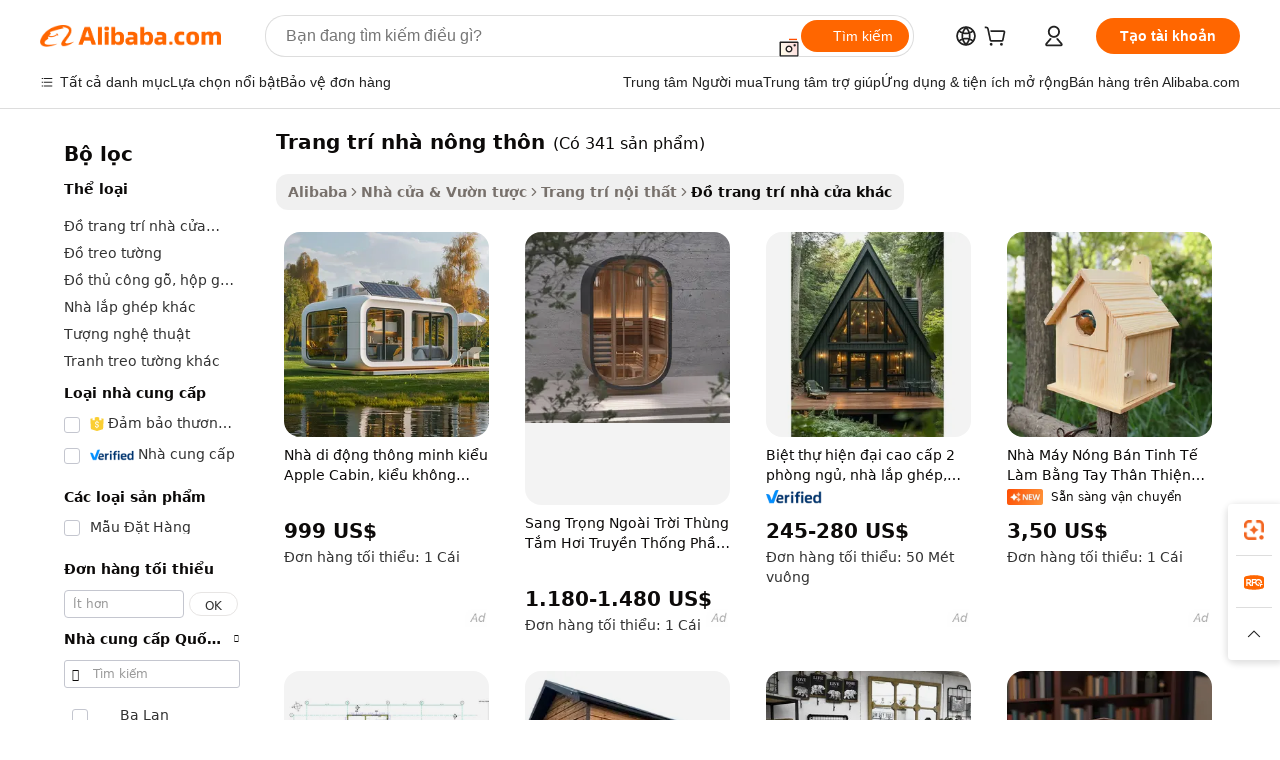

--- FILE ---
content_type: text/html;charset=UTF-8
request_url: https://vietnamese.alibaba.com/g/country-cottage-home-decor.html
body_size: 181492
content:

<!-- screen_content -->

    <!-- tangram:5410 begin-->
    <!-- tangram:529998 begin-->

<!DOCTYPE html>
<html lang="vi" dir="ltr">
  <head>
        <script>
      window.__BB = {
        scene: window.__bb_scene || 'traffic-free-goods'
      };
      window.__BB.BB_CWV_IGNORE = {
          lcp_element: ['#icbu-buyer-pc-top-banner'],
          lcp_url: [],
        };
      window._timing = {}
      window._timing.first_start = Date.now();
      window.needLoginInspiration = Boolean(false);
      // 变量用于标记页面首次可见时间
      let firstVisibleTime = null;
      if (typeof document.hidden !== 'undefined') {
        // 页面首次加载时直接统计
        if (!document.hidden) {
          firstVisibleTime = Date.now();
          window.__BB_timex = 1
        } else {
          // 页面不可见时监听 visibilitychange 事件
          document.addEventListener('visibilitychange', () => {
            if (!document.hidden) {
              firstVisibleTime = Date.now();
              window.__BB_timex = firstVisibleTime - window.performance.timing.navigationStart
              window.__BB.firstVisibleTime = window.__BB_timex
              console.log("Page became visible after "+ window.__BB_timex + " ms");
            }
          }, { once: true });  // 确保只触发一次
        }
      } else {
        console.warn('Page Visibility API is not supported in this browser.');
      }
    </script>
        <meta name="data-spm" content="a2700">
        <meta name="aplus-xplug" content="NONE">
        <meta name="aplus-icbu-disable-umid" content="1">
        <meta name="google-translate-customization" content="9de59014edaf3b99-22e1cf3b5ca21786-g00bb439a5e9e5f8f-f">
    <meta name="yandex-verification" content="25a76ba8e4443bb3" />
    <meta name="msvalidate.01" content="E3FBF0E89B724C30844BF17C59608E8F" />
    <meta name="viewport" content="width=device-width, initial-scale=1.0, maximum-scale=5.0, user-scalable=yes">
        <link rel="preconnect" href="https://s.alicdn.com/" crossorigin>
    <link rel="dns-prefetch" href="https://s.alicdn.com">
                        <link rel="preload" href="" as="image">
        <link rel="preload" href="https://s.alicdn.com/@g/alilog/??aplus_plugin_icbufront/index.js,mlog/aplus_v2.js" as="script">
        <link rel="preload" href="https://s.alicdn.com/@img/imgextra/i2/O1CN0153JdbU26g4bILVOyC_!!6000000007690-2-tps-418-58.png" as="image">
        <script>
            window.__APLUS_ABRATE__ = {
        perf_group: 'control',
        scene: "traffic-free-goods",
      };
    </script>
    <meta name="aplus-mmstat-timeout" content="15000">
        <meta content="text/html; charset=utf-8" http-equiv="Content-Type">
          <title>Mua trang trí nhà nông thôn thanh lịch để làm sống động mọi không gian - Alibaba.com</title>
      <meta name="keywords" content="home decor,decorations for home,home decor luxury">
      <meta name="description" content="Biến đổi những căn phòng và hành lang buồn tẻ với trang trí nhà nông thôn đầy phong cách và chất lượng cao từ Alibaba.com. Nhận trang trí nhà nông thôn tùy chỉnh và giá cả phải chăng để phù hợp với nhân vật của bạn.">
            <meta name="pagetiming-rate" content="9">
      <meta name="pagetiming-resource-rate" content="4">
                    <link rel="canonical" href="https://vietnamese.alibaba.com/g/country-cottage-home-decor.html">
                              <link rel="alternate" hreflang="fr" href="https://french.alibaba.com/g/country-cottage-home-decor.html">
                  <link rel="alternate" hreflang="de" href="https://german.alibaba.com/g/country-cottage-home-decor.html">
                  <link rel="alternate" hreflang="pt" href="https://portuguese.alibaba.com/g/country-cottage-home-decor.html">
                  <link rel="alternate" hreflang="it" href="https://italian.alibaba.com/g/country-cottage-home-decor.html">
                  <link rel="alternate" hreflang="es" href="https://spanish.alibaba.com/g/country-cottage-home-decor.html">
                  <link rel="alternate" hreflang="ru" href="https://russian.alibaba.com/g/country-cottage-home-decor.html">
                  <link rel="alternate" hreflang="ko" href="https://korean.alibaba.com/g/country-cottage-home-decor.html">
                  <link rel="alternate" hreflang="ar" href="https://arabic.alibaba.com/g/country-cottage-home-decor.html">
                  <link rel="alternate" hreflang="ja" href="https://japanese.alibaba.com/g/country-cottage-home-decor.html">
                  <link rel="alternate" hreflang="tr" href="https://turkish.alibaba.com/g/country-cottage-home-decor.html">
                  <link rel="alternate" hreflang="th" href="https://thai.alibaba.com/g/country-cottage-home-decor.html">
                  <link rel="alternate" hreflang="vi" href="https://vietnamese.alibaba.com/g/country-cottage-home-decor.html">
                  <link rel="alternate" hreflang="nl" href="https://dutch.alibaba.com/g/country-cottage-home-decor.html">
                  <link rel="alternate" hreflang="he" href="https://hebrew.alibaba.com/g/country-cottage-home-decor.html">
                  <link rel="alternate" hreflang="id" href="https://indonesian.alibaba.com/g/country-cottage-home-decor.html">
                  <link rel="alternate" hreflang="hi" href="https://hindi.alibaba.com/g/country-cottage-home-decor.html">
                  <link rel="alternate" hreflang="en" href="https://www.alibaba.com/showroom/country-cottage-home-decor.html">
                  <link rel="alternate" hreflang="zh" href="https://chinese.alibaba.com/g/country-cottage-home-decor.html">
                  <link rel="alternate" hreflang="x-default" href="https://www.alibaba.com/showroom/country-cottage-home-decor.html">
                                        <script>
      // Aplus 配置自动打点
      var queue = window.goldlog_queue || (window.goldlog_queue = []);
      var tags = ["button", "a", "div", "span", "i", "svg", "input", "li", "tr"];
      queue.push(
        {
          action: 'goldlog.appendMetaInfo',
          arguments: [
            'aplus-auto-exp',
            [
              {
                logkey: '/sc.ug_msite.new_product_exp',
                cssSelector: '[data-spm-exp]',
                props: ["data-spm-exp"],
              },
              {
                logkey: '/sc.ug_pc.seolist_product_exp',
                cssSelector: '.traffic-card-gallery',
                props: ["data-spm-exp"],
              }
            ]
          ]
        }
      )
      queue.push({
        action: 'goldlog.setMetaInfo',
        arguments: ['aplus-auto-clk', JSON.stringify(tags.map(tag =>({
          "logkey": "/sc.ug_msite.new_product_clk",
          tag,
          "filter": "data-spm-clk",
          "props": ["data-spm-clk"]
        })))],
      });
    </script>
  </head>
  <div id="icbu-header"><div id="the-new-header" data-version="4.4.0" data-tnh-auto-exp="tnh-expose" data-scenes="search-products" style="position: relative;background-color: #fff;border-bottom: 1px solid #ddd;box-sizing: border-box; font-family:Inter,SF Pro Text,Roboto,Helvetica Neue,Helvetica,Tahoma,Arial,PingFang SC,Microsoft YaHei;"><div style="display: flex;align-items:center;height: 72px;min-width: 1200px;max-width: 1580px;margin: 0 auto;padding: 0 40px;box-sizing: border-box;"><img style="height: 29px; width: 209px;" src="https://s.alicdn.com/@img/imgextra/i2/O1CN0153JdbU26g4bILVOyC_!!6000000007690-2-tps-418-58.png" alt="" /></div><div style="min-width: 1200px;max-width: 1580px;margin: 0 auto;overflow: hidden;font-size: 14px;display: flex;justify-content: space-between;padding: 0 40px;box-sizing: border-box;"><div style="display: flex; align-items: center; justify-content: space-between"><div style="position: relative; height: 36px; padding: 0 28px 0 20px">All categories</div><div style="position: relative; height: 36px; padding-right: 28px">Featured selections</div><div style="position: relative; height: 36px">Trade Assurance</div></div><div style="display: flex; align-items: center; justify-content: space-between"><div style="position: relative; height: 36px; padding-right: 28px">Buyer Central</div><div style="position: relative; height: 36px; padding-right: 28px">Help Center</div><div style="position: relative; height: 36px; padding-right: 28px">Get the app</div><div style="position: relative; height: 36px">Become a supplier</div></div></div></div></div></div>
  <body data-spm="7724857" style="min-height: calc(100vh + 1px)"><script 
id="beacon-aplus"   
src="//s.alicdn.com/@g/alilog/??aplus_plugin_icbufront/index.js,mlog/aplus_v2.js"
exparams="aplus=async&userid=&aplus&ali_beacon_id=&ali_apache_id=&ali_apache_track=&ali_apache_tracktmp=&eagleeye_traceid=2103052617690723351062875e0b6e&ip=3%2e144%2e70%2e255&dmtrack_c={ali%5fresin%5ftrace%3dse%5frst%3dnull%7csp%5fviewtype%3dY%7cset%3d3%7cser%3d1007%7cpageId%3dcf0cb533280e43d29f2efb02ba721b90%7cm%5fpageid%3dnull%7cpvmi%3dbeeeaa9a01aa43cea57b4b651e3517d1%7csek%5fsepd%3dtrang%2btr%25C3%25AD%2bnh%25C3%25A0%2bn%25C3%25B4ng%2bth%25C3%25B4n%7csek%3dcountry%2bcottage%2bhome%2bdecor%7cse%5fpn%3d1%7cp4pid%3d148e0ac6%2dfa52%2d4152%2da1bf%2dc40758a4e517%7csclkid%3dnull%7cforecast%5fpost%5fcate%3dnull%7cseo%5fnew%5fuser%5fflag%3dfalse%7ccategoryId%3d371003%7cseo%5fsearch%5fmodel%5fupgrade%5fv2%3d2025070801%7cseo%5fmodule%5fcard%5f20240624%3d202406242%7clong%5ftext%5fgoogle%5ftranslate%5fv2%3d2407142%7cseo%5fcontent%5ftd%5fbottom%5ftext%5fupdate%5fkey%3d2025070801%7cseo%5fsearch%5fmodel%5fupgrade%5fv3%3d2025072201%7cdamo%5falt%5freplace%3d2485818%7cseo%5fsearch%5fmodel%5fmulti%5fupgrade%5fv3%3d2025081101%7cwap%5fcross%3d2007659%7cwap%5fcs%5faction%3d2005494%7cAPP%5fVisitor%5fActive%3d26705%7cseo%5fshowroom%5fgoods%5fmix%3d2005244%7cseo%5fdefault%5fcached%5flong%5ftext%5ffrom%5fnew%5fkeyword%5fstep%3d2024122502%7cshowroom%5fgeneral%5ftemplate%3d2005292%7cshowroom%5freview%3d20230308%7cwap%5fcs%5ftext%3dnull%7cstructured%5fdata%3d2025052702%7cseo%5fmulti%5fstyle%5ftext%5fupdate%3d2511181%7cpc%5fnew%5fheader%3dnull%7cseo%5fmeta%5fcate%5ftemplate%5fv1%3d2025042401%7cseo%5fmeta%5ftd%5fsearch%5fkeyword%5fstep%5fv1%3d2025040999%7cseo%5fshowroom%5fbiz%5fbabablog%3d1%7cshowroom%5fft%5flong%5ftext%5fbaks%3d80802%7cAPP%5fGrowing%5fBuyer%5fHigh%5fIntent%5fActive%3d25488%7cshowroom%5fpc%5fv2019%3d2104%7cAPP%5fProspecting%5fBuyer%3d26712%7ccache%5fcontrol%3dnull%7cAPP%5fChurned%5fCore%5fBuyer%3d25463%7cseo%5fdefault%5fcached%5flong%5ftext%5fstep%3d24110802%7camp%5flighthouse%5fscore%5fimage%3d19657%7cseo%5fft%5ftranslate%5fgemini%3d25012003%7cwap%5fnode%5fssr%3d2015725%7cdataphant%5fopen%3d27030%7clongtext%5fmulti%5fstyle%5fexpand%5frussian%3d2510142%7cseo%5flongtext%5fgoogle%5fdata%5fsection%3d25021702%7cindustry%5fpopular%5ffloor%3dnull%7cwap%5fad%5fgoods%5fproduct%5finterval%3dnull%7cseo%5fgoods%5fbootom%5fwholesale%5flink%3dnull%7cseo%5fkeyword%5faatest%3d17%7cseo%5fmiddle%5fwholesale%5flink%3dnull%7cft%5flong%5ftext%5fenpand%5fstep2%3d121602%7cseo%5fft%5flongtext%5fexpand%5fstep3%3d25012102%7cseo%5fwap%5fheadercard%3d2006288%7cAPP%5fChurned%5fInactive%5fVisitor%3d25497%7cAPP%5fGrowing%5fBuyer%5fHigh%5fIntent%5fInactive%3d25484%7cseo%5fmeta%5ftd%5fmulti%5fkey%3d2025061801%7ctop%5frecommend%5f20250120%3d202501201%7clongtext%5fmulti%5fstyle%5fexpand%5ffrench%5fcopy%3d25091802%7clongtext%5fmulti%5fstyle%5fexpand%5ffrench%5fcopy%5fcopy%3d25092502%7clong%5ftext%5fpaa%3d220831%7cseo%5ffloor%5fexp%3dnull%7cseo%5fshowroom%5falgo%5flink%3d17764%7cseo%5fmeta%5ftd%5faib%5fgeneral%5fkey%3d2025091901%7ccountry%5findustry%3d202311033%7cshowroom%5fft%5flong%5ftext%5fenpand%5fstep1%3d101102%7cseo%5fshowroom%5fnorel%3dnull%7cplp%5fstyle%5f25%5fpc%3d202505222%7cseo%5fggs%5flayer%3d10010%7cquery%5fmutil%5flang%5ftranslate%3d2025060300%7cAPP%5fChurned%5fBuyer%3d25468%7cstream%5frender%5fperf%5fopt%3d2309181%7cwap%5fgoods%3d2007383%7cseo%5fshowroom%5fsimilar%5f20240614%3d202406142%7cchinese%5fopen%3d6307%7cquery%5fgpt%5ftranslate%3d20240820%7cad%5fproduct%5finterval%3dnull%7camp%5fto%5fpwa%3d2007359%7cplp%5faib%5fmulti%5fai%5fmeta%3d20250401%7cwap%5fsupplier%5fcontent%3dnull%7cpc%5ffree%5frefactoring%3d20220315%7csso%5foem%5ffloor%3d30031%7cAPP%5fGrowing%5fBuyer%5fInactive%3d25476%7cseo%5fpc%5fnew%5fview%5f20240807%3d202408072%7cseo%5fbottom%5ftext%5fentity%5fkey%5fcopy%3d2025062400%7cstream%5frender%3d433763%7cseo%5fmodule%5fcard%5f20240424%3d202404241%7cseo%5ftitle%5freplace%5f20191226%3d5841%7clongtext%5fmulti%5fstyle%5fexpand%3d25090802%7cgoogleweblight%3d6516%7clighthouse%5fbase64%3d2005760%7cAPP%5fProspecting%5fBuyer%5fActive%3d26715%7cad%5fgoods%5fproduct%5finterval%3dnull%7cseo%5fbottom%5fdeep%5fextend%5fkw%5fkey%3d2025071101%7clongtext%5fmulti%5fstyle%5fexpand%5fturkish%3d25102802%7cilink%5fuv%3d20240911%7cwap%5flist%5fwakeup%3d2005832%7ctpp%5fcrosslink%5fpc%3d20205311%7cseo%5ftop%5fbooth%3d18501%7cAPP%5fGrowing%5fBuyer%5fLess%5fActive%3d25472%7cseo%5fsearch%5fmodel%5fupgrade%5frank%3d2025092401%7cgoodslayer%3d7977%7cft%5flong%5ftext%5ftranslate%5fexpand%5fstep1%3d24110802%7cseo%5fheaderstyle%5ftraffic%5fkey%5fv1%3d2025072100%7ccrosslink%5fswitch%3d2008141%7cp4p%5foutline%3d20240328%7cseo%5fmeta%5ftd%5faib%5fv2%5fkey%3d2025091800%7crts%5fmulti%3d2008404%7cseo%5fad%5foptimization%5fkey%5fv2%3d2025072300%7cAPP%5fVisitor%5fLess%5fActive%3d26698%7cseo%5fsearch%5franker%5fid%3d2025112401%7cplp%5fstyle%5f25%3d202505192%7ccdn%5fvm%3d2007368%7cwap%5fad%5fproduct%5finterval%3dnull%7cseo%5fsearch%5fmodel%5fmulti%5fupgrade%5frank%3d2025092401%7cpc%5fcard%5fshare%3d2025081201%7cAPP%5fGrowing%5fBuyer%5fHigh%5fIntent%5fLess%5fActive%3d25480%7cgoods%5ftitle%5fsubstitute%3d9619%7cwap%5fscreen%5fexp%3d2025081400%7creact%5fheader%5ftest%3d202502182%7cpc%5fcs%5fcolor%3dnull%7cshowroom%5fft%5flong%5ftext%5ftest%3d72502%7cone%5ftap%5flogin%5fABTest%3d202308153%7cseo%5fhyh%5fshow%5ftags%3d9867%7cplp%5fstructured%5fdata%3d2508182%7cguide%5fdelete%3d2008526%7cseo%5findustry%5ftemplate%3dnull%7cseo%5fmeta%5ftd%5fmulti%5fes%5fkey%3d2025073101%7cseo%5fshowroom%5fdata%5fmix%3d19888%7csso%5ftop%5franking%5ffloor%3d20031%7cseo%5ftd%5fdeep%5fupgrade%5fkey%5fv3%3d2025081101%7cwap%5fue%5fone%3d2025111401%7cshowroom%5fto%5frts%5flink%3d2008480%7ccountrysearch%5ftest%3dnull%7cchannel%5famp%5fto%5fpwa%3d2008435%7cseo%5fmulti%5fstyles%5flong%5ftext%3d2503172%7cseo%5fmeta%5ftext%5fmutli%5fcate%5ftemplate%5fv1%3d2025080801%7cseo%5fdefault%5fcached%5fmutil%5flong%5ftext%5fstep%3d24110436%7cseo%5faction%5fpoint%5ftype%3d22823%7cseo%5faib%5ftd%5flaunch%5f20240828%5fcopy%3d202408282%7cseo%5fshowroom%5fwholesale%5flink%3d2486142%7cseo%5fperf%5fimprove%3d2023999%7cseo%5fwap%5flist%5fbounce%5f01%3d2063%7cseo%5fwap%5flist%5fbounce%5f02%3d2128%7cAPP%5fGrowing%5fBuyer%5fActive%3d25492%7cvideolayer%3dnull%7cvideo%5fplay%3dnull%7cAPP%5fChurned%5fMember%5fInactive%3d25501%7cseo%5fgoogle%5fnew%5fstruct%3d438326%7cicbu%5falgo%5fp4p%5fseo%5fad%3d2025072300%7ctpp%5ftrace%3dseoKeyword%2dseoKeyword%5fv3%2dproduct%2dPRODUCT%5fFAIL}&pageid=039046ff21032d8d1769072335&hn=ensearchweb033003045141%2erg%2dus%2deast%2eus68&asid=AQAAAADP5nFppBdScwAAAACndqCCXsSTgA==&treq=&tres=" async>
</script>
                        <!-- tangram:7430 begin-->
 <style>
   .traffic-card-gallery {display: flex;position: relative;flex-direction: column;justify-content: flex-start;border-radius: 0.5rem;background-color: #fff;padding: 0.5rem 0.5rem 1rem;overflow: hidden;font-size: 0.75rem;line-height: 1rem;}
   .product-price {
     b {
       font-size: 22px;
     }
   }
 </style>
<!-- tangram:7430 end-->
            <style>.component-left-filter-callback{display:flex;position:relative;margin-top:10px;height:1200px}.component-left-filter-callback img{width:200px}.component-left-filter-callback i{position:absolute;top:5%;left:50%}.related-search-wrapper{padding:.5rem;--tw-bg-opacity: 1;background-color:#fff;background-color:rgba(255,255,255,var(--tw-bg-opacity, 1));border-width:1px;border-color:var(--input)}.related-search-wrapper .related-search-box{margin:12px 16px}.related-search-wrapper .related-search-box .related-search-title{display:inline;float:start;color:#666;word-wrap:break-word;margin-right:12px;width:13%}.related-search-wrapper .related-search-box .related-search-content{display:flex;flex-wrap:wrap}.related-search-wrapper .related-search-box .related-search-content .related-search-link{margin-right:12px;width:23%;overflow:hidden;color:#666;text-overflow:ellipsis;white-space:nowrap}.product-title img{margin-right:.5rem;display:inline-block;height:1rem;vertical-align:sub}.product-price b{font-size:22px}.similar-icon{position:absolute;bottom:12px;z-index:2;right:12px}.rfq-card{display:inline-block;position:relative;box-sizing:border-box;margin-bottom:36px}.rfq-card .rfq-card-content{display:flex;position:relative;flex-direction:column;align-items:flex-start;background-size:cover;background-color:#fff;padding:12px;width:100%;height:100%}.rfq-card .rfq-card-content .rfq-card-icon{margin-top:50px}.rfq-card .rfq-card-content .rfq-card-icon img{width:45px}.rfq-card .rfq-card-content .rfq-card-top-title{margin-top:14px;color:#222;font-weight:400;font-size:16px}.rfq-card .rfq-card-content .rfq-card-title{margin-top:24px;color:#333;font-weight:800;font-size:20px}.rfq-card .rfq-card-content .rfq-card-input-box{margin-top:24px;width:100%}.rfq-card .rfq-card-content .rfq-card-input-box textarea{box-sizing:border-box;border:1px solid #ddd;border-radius:4px;background-color:#fff;padding:9px 12px;width:100%;height:88px;resize:none;color:#666;font-weight:400;font-size:13px;font-family:inherit}.rfq-card .rfq-card-content .rfq-card-button{margin-top:24px;border:1px solid #666;border-radius:16px;background-color:#fff;width:67%;color:#000;font-weight:700;font-size:14px;line-height:30px;text-align:center}[data-modulename^=ProductList-] div{contain-intrinsic-size:auto 500px}.traffic-card-gallery:hover{--tw-shadow: 0px 2px 6px 2px rgba(0,0,0,.12157);--tw-shadow-colored: 0px 2px 6px 2px var(--tw-shadow-color);box-shadow:0 0 #0000,0 0 #0000,0 2px 6px 2px #0000001f;box-shadow:var(--tw-ring-offset-shadow, 0 0 rgba(0,0,0,0)),var(--tw-ring-shadow, 0 0 rgba(0,0,0,0)),var(--tw-shadow);z-index:10}.traffic-card-gallery{position:relative;display:flex;flex-direction:column;justify-content:flex-start;overflow:hidden;border-radius:.75rem;--tw-bg-opacity: 1;background-color:#fff;background-color:rgba(255,255,255,var(--tw-bg-opacity, 1));padding:.5rem;font-size:.75rem;line-height:1rem}.traffic-card-list{position:relative;display:flex;height:292px;flex-direction:row;justify-content:flex-start;overflow:hidden;border-bottom-width:1px;--tw-bg-opacity: 1;background-color:#fff;background-color:rgba(255,255,255,var(--tw-bg-opacity, 1));padding:1rem;font-size:.75rem;line-height:1rem}.traffic-card-g-industry:hover{--tw-shadow: 0 0 10px rgba(0,0,0,.1);--tw-shadow-colored: 0 0 10px var(--tw-shadow-color);box-shadow:0 0 #0000,0 0 #0000,0 0 10px #0000001a;box-shadow:var(--tw-ring-offset-shadow, 0 0 rgba(0,0,0,0)),var(--tw-ring-shadow, 0 0 rgba(0,0,0,0)),var(--tw-shadow)}.traffic-card-g-industry{position:relative;border-radius:var(--radius);--tw-bg-opacity: 1;background-color:#fff;background-color:rgba(255,255,255,var(--tw-bg-opacity, 1));padding:1.25rem .75rem .75rem;font-size:.875rem;line-height:1.25rem}.module-filter-section-wrapper{max-height:none!important;overflow-x:hidden}*,:before,:after{--tw-border-spacing-x: 0;--tw-border-spacing-y: 0;--tw-translate-x: 0;--tw-translate-y: 0;--tw-rotate: 0;--tw-skew-x: 0;--tw-skew-y: 0;--tw-scale-x: 1;--tw-scale-y: 1;--tw-pan-x: ;--tw-pan-y: ;--tw-pinch-zoom: ;--tw-scroll-snap-strictness: proximity;--tw-gradient-from-position: ;--tw-gradient-via-position: ;--tw-gradient-to-position: ;--tw-ordinal: ;--tw-slashed-zero: ;--tw-numeric-figure: ;--tw-numeric-spacing: ;--tw-numeric-fraction: ;--tw-ring-inset: ;--tw-ring-offset-width: 0px;--tw-ring-offset-color: #fff;--tw-ring-color: rgba(59, 130, 246, .5);--tw-ring-offset-shadow: 0 0 rgba(0,0,0,0);--tw-ring-shadow: 0 0 rgba(0,0,0,0);--tw-shadow: 0 0 rgba(0,0,0,0);--tw-shadow-colored: 0 0 rgba(0,0,0,0);--tw-blur: ;--tw-brightness: ;--tw-contrast: ;--tw-grayscale: ;--tw-hue-rotate: ;--tw-invert: ;--tw-saturate: ;--tw-sepia: ;--tw-drop-shadow: ;--tw-backdrop-blur: ;--tw-backdrop-brightness: ;--tw-backdrop-contrast: ;--tw-backdrop-grayscale: ;--tw-backdrop-hue-rotate: ;--tw-backdrop-invert: ;--tw-backdrop-opacity: ;--tw-backdrop-saturate: ;--tw-backdrop-sepia: ;--tw-contain-size: ;--tw-contain-layout: ;--tw-contain-paint: ;--tw-contain-style: }::backdrop{--tw-border-spacing-x: 0;--tw-border-spacing-y: 0;--tw-translate-x: 0;--tw-translate-y: 0;--tw-rotate: 0;--tw-skew-x: 0;--tw-skew-y: 0;--tw-scale-x: 1;--tw-scale-y: 1;--tw-pan-x: ;--tw-pan-y: ;--tw-pinch-zoom: ;--tw-scroll-snap-strictness: proximity;--tw-gradient-from-position: ;--tw-gradient-via-position: ;--tw-gradient-to-position: ;--tw-ordinal: ;--tw-slashed-zero: ;--tw-numeric-figure: ;--tw-numeric-spacing: ;--tw-numeric-fraction: ;--tw-ring-inset: ;--tw-ring-offset-width: 0px;--tw-ring-offset-color: #fff;--tw-ring-color: rgba(59, 130, 246, .5);--tw-ring-offset-shadow: 0 0 rgba(0,0,0,0);--tw-ring-shadow: 0 0 rgba(0,0,0,0);--tw-shadow: 0 0 rgba(0,0,0,0);--tw-shadow-colored: 0 0 rgba(0,0,0,0);--tw-blur: ;--tw-brightness: ;--tw-contrast: ;--tw-grayscale: ;--tw-hue-rotate: ;--tw-invert: ;--tw-saturate: ;--tw-sepia: ;--tw-drop-shadow: ;--tw-backdrop-blur: ;--tw-backdrop-brightness: ;--tw-backdrop-contrast: ;--tw-backdrop-grayscale: ;--tw-backdrop-hue-rotate: ;--tw-backdrop-invert: ;--tw-backdrop-opacity: ;--tw-backdrop-saturate: ;--tw-backdrop-sepia: ;--tw-contain-size: ;--tw-contain-layout: ;--tw-contain-paint: ;--tw-contain-style: }*,:before,:after{box-sizing:border-box;border-width:0;border-style:solid;border-color:#e5e7eb}:before,:after{--tw-content: ""}html,:host{line-height:1.5;-webkit-text-size-adjust:100%;-moz-tab-size:4;-o-tab-size:4;tab-size:4;font-family:ui-sans-serif,system-ui,-apple-system,Segoe UI,Roboto,Ubuntu,Cantarell,Noto Sans,sans-serif,"Apple Color Emoji","Segoe UI Emoji",Segoe UI Symbol,"Noto Color Emoji";font-feature-settings:normal;font-variation-settings:normal;-webkit-tap-highlight-color:transparent}body{margin:0;line-height:inherit}hr{height:0;color:inherit;border-top-width:1px}abbr:where([title]){text-decoration:underline;-webkit-text-decoration:underline dotted;text-decoration:underline dotted}h1,h2,h3,h4,h5,h6{font-size:inherit;font-weight:inherit}a{color:inherit;text-decoration:inherit}b,strong{font-weight:bolder}code,kbd,samp,pre{font-family:ui-monospace,SFMono-Regular,Menlo,Monaco,Consolas,Liberation Mono,Courier New,monospace;font-feature-settings:normal;font-variation-settings:normal;font-size:1em}small{font-size:80%}sub,sup{font-size:75%;line-height:0;position:relative;vertical-align:baseline}sub{bottom:-.25em}sup{top:-.5em}table{text-indent:0;border-color:inherit;border-collapse:collapse}button,input,optgroup,select,textarea{font-family:inherit;font-feature-settings:inherit;font-variation-settings:inherit;font-size:100%;font-weight:inherit;line-height:inherit;letter-spacing:inherit;color:inherit;margin:0;padding:0}button,select{text-transform:none}button,input:where([type=button]),input:where([type=reset]),input:where([type=submit]){-webkit-appearance:button;background-color:transparent;background-image:none}:-moz-focusring{outline:auto}:-moz-ui-invalid{box-shadow:none}progress{vertical-align:baseline}::-webkit-inner-spin-button,::-webkit-outer-spin-button{height:auto}[type=search]{-webkit-appearance:textfield;outline-offset:-2px}::-webkit-search-decoration{-webkit-appearance:none}::-webkit-file-upload-button{-webkit-appearance:button;font:inherit}summary{display:list-item}blockquote,dl,dd,h1,h2,h3,h4,h5,h6,hr,figure,p,pre{margin:0}fieldset{margin:0;padding:0}legend{padding:0}ol,ul,menu{list-style:none;margin:0;padding:0}dialog{padding:0}textarea{resize:vertical}input::-moz-placeholder,textarea::-moz-placeholder{opacity:1;color:#9ca3af}input::placeholder,textarea::placeholder{opacity:1;color:#9ca3af}button,[role=button]{cursor:pointer}:disabled{cursor:default}img,svg,video,canvas,audio,iframe,embed,object{display:block;vertical-align:middle}img,video{max-width:100%;height:auto}[hidden]:where(:not([hidden=until-found])){display:none}:root{--background: hsl(0, 0%, 100%);--foreground: hsl(20, 14.3%, 4.1%);--card: hsl(0, 0%, 100%);--card-foreground: hsl(20, 14.3%, 4.1%);--popover: hsl(0, 0%, 100%);--popover-foreground: hsl(20, 14.3%, 4.1%);--primary: hsl(24, 100%, 50%);--primary-foreground: hsl(60, 9.1%, 97.8%);--secondary: hsl(60, 4.8%, 95.9%);--secondary-foreground: #333;--muted: hsl(60, 4.8%, 95.9%);--muted-foreground: hsl(25, 5.3%, 44.7%);--accent: hsl(60, 4.8%, 95.9%);--accent-foreground: hsl(24, 9.8%, 10%);--destructive: hsl(0, 84.2%, 60.2%);--destructive-foreground: hsl(60, 9.1%, 97.8%);--border: hsl(20, 5.9%, 90%);--input: hsl(20, 5.9%, 90%);--ring: hsl(24.6, 95%, 53.1%);--radius: 1rem}.dark{--background: hsl(20, 14.3%, 4.1%);--foreground: hsl(60, 9.1%, 97.8%);--card: hsl(20, 14.3%, 4.1%);--card-foreground: hsl(60, 9.1%, 97.8%);--popover: hsl(20, 14.3%, 4.1%);--popover-foreground: hsl(60, 9.1%, 97.8%);--primary: hsl(20.5, 90.2%, 48.2%);--primary-foreground: hsl(60, 9.1%, 97.8%);--secondary: hsl(12, 6.5%, 15.1%);--secondary-foreground: hsl(60, 9.1%, 97.8%);--muted: hsl(12, 6.5%, 15.1%);--muted-foreground: hsl(24, 5.4%, 63.9%);--accent: hsl(12, 6.5%, 15.1%);--accent-foreground: hsl(60, 9.1%, 97.8%);--destructive: hsl(0, 72.2%, 50.6%);--destructive-foreground: hsl(60, 9.1%, 97.8%);--border: hsl(12, 6.5%, 15.1%);--input: hsl(12, 6.5%, 15.1%);--ring: hsl(20.5, 90.2%, 48.2%)}*{border-color:#e7e5e4;border-color:var(--border)}body{background-color:#fff;background-color:var(--background);color:#0c0a09;color:var(--foreground)}.il-sr-only{position:absolute;width:1px;height:1px;padding:0;margin:-1px;overflow:hidden;clip:rect(0,0,0,0);white-space:nowrap;border-width:0}.il-invisible{visibility:hidden}.il-fixed{position:fixed}.il-absolute{position:absolute}.il-relative{position:relative}.il-sticky{position:sticky}.il-inset-0{inset:0}.il--bottom-12{bottom:-3rem}.il--top-12{top:-3rem}.il-bottom-0{bottom:0}.il-bottom-2{bottom:.5rem}.il-bottom-3{bottom:.75rem}.il-bottom-4{bottom:1rem}.il-end-0{right:0}.il-end-2{right:.5rem}.il-end-3{right:.75rem}.il-end-4{right:1rem}.il-left-0{left:0}.il-left-3{left:.75rem}.il-right-0{right:0}.il-right-2{right:.5rem}.il-right-3{right:.75rem}.il-start-0{left:0}.il-start-1\/2{left:50%}.il-start-2{left:.5rem}.il-start-3{left:.75rem}.il-start-\[50\%\]{left:50%}.il-top-0{top:0}.il-top-1\/2{top:50%}.il-top-16{top:4rem}.il-top-4{top:1rem}.il-top-\[50\%\]{top:50%}.il-z-10{z-index:10}.il-z-50{z-index:50}.il-z-\[9999\]{z-index:9999}.il-col-span-4{grid-column:span 4 / span 4}.il-m-0{margin:0}.il-m-3{margin:.75rem}.il-m-auto{margin:auto}.il-mx-auto{margin-left:auto;margin-right:auto}.il-my-3{margin-top:.75rem;margin-bottom:.75rem}.il-my-5{margin-top:1.25rem;margin-bottom:1.25rem}.il-my-auto{margin-top:auto;margin-bottom:auto}.\!il-mb-4{margin-bottom:1rem!important}.il--mt-4{margin-top:-1rem}.il-mb-0{margin-bottom:0}.il-mb-1{margin-bottom:.25rem}.il-mb-2{margin-bottom:.5rem}.il-mb-3{margin-bottom:.75rem}.il-mb-4{margin-bottom:1rem}.il-mb-5{margin-bottom:1.25rem}.il-mb-6{margin-bottom:1.5rem}.il-mb-8{margin-bottom:2rem}.il-mb-\[-0\.75rem\]{margin-bottom:-.75rem}.il-mb-\[0\.125rem\]{margin-bottom:.125rem}.il-me-1{margin-right:.25rem}.il-me-2{margin-right:.5rem}.il-me-3{margin-right:.75rem}.il-me-auto{margin-right:auto}.il-mr-1{margin-right:.25rem}.il-mr-2{margin-right:.5rem}.il-ms-1{margin-left:.25rem}.il-ms-4{margin-left:1rem}.il-ms-5{margin-left:1.25rem}.il-ms-8{margin-left:2rem}.il-ms-\[\.375rem\]{margin-left:.375rem}.il-ms-auto{margin-left:auto}.il-mt-0{margin-top:0}.il-mt-0\.5{margin-top:.125rem}.il-mt-1{margin-top:.25rem}.il-mt-2{margin-top:.5rem}.il-mt-3{margin-top:.75rem}.il-mt-4{margin-top:1rem}.il-mt-6{margin-top:1.5rem}.il-line-clamp-1{overflow:hidden;display:-webkit-box;-webkit-box-orient:vertical;-webkit-line-clamp:1}.il-line-clamp-2{overflow:hidden;display:-webkit-box;-webkit-box-orient:vertical;-webkit-line-clamp:2}.il-line-clamp-6{overflow:hidden;display:-webkit-box;-webkit-box-orient:vertical;-webkit-line-clamp:6}.il-inline-block{display:inline-block}.il-inline{display:inline}.il-flex{display:flex}.il-inline-flex{display:inline-flex}.il-grid{display:grid}.il-aspect-square{aspect-ratio:1 / 1}.il-size-5{width:1.25rem;height:1.25rem}.il-h-1{height:.25rem}.il-h-10{height:2.5rem}.il-h-11{height:2.75rem}.il-h-20{height:5rem}.il-h-24{height:6rem}.il-h-3\.5{height:.875rem}.il-h-4{height:1rem}.il-h-40{height:10rem}.il-h-6{height:1.5rem}.il-h-8{height:2rem}.il-h-9{height:2.25rem}.il-h-\[150px\]{height:150px}.il-h-\[152px\]{height:152px}.il-h-\[18\.25rem\]{height:18.25rem}.il-h-\[292px\]{height:292px}.il-h-\[600px\]{height:600px}.il-h-auto{height:auto}.il-h-fit{height:-moz-fit-content;height:fit-content}.il-h-full{height:100%}.il-h-screen{height:100vh}.il-max-h-\[100vh\]{max-height:100vh}.il-w-1\/2{width:50%}.il-w-10{width:2.5rem}.il-w-10\/12{width:83.333333%}.il-w-4{width:1rem}.il-w-6{width:1.5rem}.il-w-64{width:16rem}.il-w-7\/12{width:58.333333%}.il-w-72{width:18rem}.il-w-8{width:2rem}.il-w-8\/12{width:66.666667%}.il-w-9{width:2.25rem}.il-w-9\/12{width:75%}.il-w-\[200px\]{width:200px}.il-w-\[84px\]{width:84px}.il-w-fit{width:-moz-fit-content;width:fit-content}.il-w-full{width:100%}.il-w-screen{width:100vw}.il-min-w-0{min-width:0px}.il-min-w-3{min-width:.75rem}.il-min-w-\[1200px\]{min-width:1200px}.il-max-w-\[1000px\]{max-width:1000px}.il-max-w-\[1580px\]{max-width:1580px}.il-max-w-full{max-width:100%}.il-max-w-lg{max-width:32rem}.il-flex-1{flex:1 1 0%}.il-flex-shrink-0,.il-shrink-0{flex-shrink:0}.il-flex-grow-0,.il-grow-0{flex-grow:0}.il-basis-24{flex-basis:6rem}.il-basis-full{flex-basis:100%}.il-origin-\[--radix-tooltip-content-transform-origin\]{transform-origin:var(--radix-tooltip-content-transform-origin)}.il--translate-x-1\/2{--tw-translate-x: -50%;transform:translate(-50%,var(--tw-translate-y)) rotate(var(--tw-rotate)) skew(var(--tw-skew-x)) skewY(var(--tw-skew-y)) scaleX(var(--tw-scale-x)) scaleY(var(--tw-scale-y));transform:translate(var(--tw-translate-x),var(--tw-translate-y)) rotate(var(--tw-rotate)) skew(var(--tw-skew-x)) skewY(var(--tw-skew-y)) scaleX(var(--tw-scale-x)) scaleY(var(--tw-scale-y))}.il--translate-y-1\/2{--tw-translate-y: -50%;transform:translate(var(--tw-translate-x),-50%) rotate(var(--tw-rotate)) skew(var(--tw-skew-x)) skewY(var(--tw-skew-y)) scaleX(var(--tw-scale-x)) scaleY(var(--tw-scale-y));transform:translate(var(--tw-translate-x),var(--tw-translate-y)) rotate(var(--tw-rotate)) skew(var(--tw-skew-x)) skewY(var(--tw-skew-y)) scaleX(var(--tw-scale-x)) scaleY(var(--tw-scale-y))}.il-translate-x-\[-50\%\]{--tw-translate-x: -50%;transform:translate(-50%,var(--tw-translate-y)) rotate(var(--tw-rotate)) skew(var(--tw-skew-x)) skewY(var(--tw-skew-y)) scaleX(var(--tw-scale-x)) scaleY(var(--tw-scale-y));transform:translate(var(--tw-translate-x),var(--tw-translate-y)) rotate(var(--tw-rotate)) skew(var(--tw-skew-x)) skewY(var(--tw-skew-y)) scaleX(var(--tw-scale-x)) scaleY(var(--tw-scale-y))}.il-translate-y-\[-50\%\]{--tw-translate-y: -50%;transform:translate(var(--tw-translate-x),-50%) rotate(var(--tw-rotate)) skew(var(--tw-skew-x)) skewY(var(--tw-skew-y)) scaleX(var(--tw-scale-x)) scaleY(var(--tw-scale-y));transform:translate(var(--tw-translate-x),var(--tw-translate-y)) rotate(var(--tw-rotate)) skew(var(--tw-skew-x)) skewY(var(--tw-skew-y)) scaleX(var(--tw-scale-x)) scaleY(var(--tw-scale-y))}.il-rotate-90{--tw-rotate: 90deg;transform:translate(var(--tw-translate-x),var(--tw-translate-y)) rotate(90deg) skew(var(--tw-skew-x)) skewY(var(--tw-skew-y)) scaleX(var(--tw-scale-x)) scaleY(var(--tw-scale-y));transform:translate(var(--tw-translate-x),var(--tw-translate-y)) rotate(var(--tw-rotate)) skew(var(--tw-skew-x)) skewY(var(--tw-skew-y)) scaleX(var(--tw-scale-x)) scaleY(var(--tw-scale-y))}@keyframes il-pulse{50%{opacity:.5}}.il-animate-pulse{animation:il-pulse 2s cubic-bezier(.4,0,.6,1) infinite}@keyframes il-spin{to{transform:rotate(360deg)}}.il-animate-spin{animation:il-spin 1s linear infinite}.il-cursor-pointer{cursor:pointer}.il-list-disc{list-style-type:disc}.il-grid-cols-2{grid-template-columns:repeat(2,minmax(0,1fr))}.il-grid-cols-4{grid-template-columns:repeat(4,minmax(0,1fr))}.il-flex-row{flex-direction:row}.il-flex-col{flex-direction:column}.il-flex-col-reverse{flex-direction:column-reverse}.il-flex-wrap{flex-wrap:wrap}.il-flex-nowrap{flex-wrap:nowrap}.il-items-start{align-items:flex-start}.il-items-center{align-items:center}.il-items-baseline{align-items:baseline}.il-justify-start{justify-content:flex-start}.il-justify-end{justify-content:flex-end}.il-justify-center{justify-content:center}.il-justify-between{justify-content:space-between}.il-gap-1{gap:.25rem}.il-gap-1\.5{gap:.375rem}.il-gap-10{gap:2.5rem}.il-gap-2{gap:.5rem}.il-gap-3{gap:.75rem}.il-gap-4{gap:1rem}.il-gap-8{gap:2rem}.il-gap-\[\.0938rem\]{gap:.0938rem}.il-gap-\[\.375rem\]{gap:.375rem}.il-gap-\[0\.125rem\]{gap:.125rem}.\!il-gap-x-5{-moz-column-gap:1.25rem!important;column-gap:1.25rem!important}.\!il-gap-y-5{row-gap:1.25rem!important}.il-space-y-1\.5>:not([hidden])~:not([hidden]){--tw-space-y-reverse: 0;margin-top:calc(.375rem * (1 - var(--tw-space-y-reverse)));margin-top:.375rem;margin-top:calc(.375rem * calc(1 - var(--tw-space-y-reverse)));margin-bottom:0rem;margin-bottom:calc(.375rem * var(--tw-space-y-reverse))}.il-space-y-4>:not([hidden])~:not([hidden]){--tw-space-y-reverse: 0;margin-top:calc(1rem * (1 - var(--tw-space-y-reverse)));margin-top:1rem;margin-top:calc(1rem * calc(1 - var(--tw-space-y-reverse)));margin-bottom:0rem;margin-bottom:calc(1rem * var(--tw-space-y-reverse))}.il-overflow-hidden{overflow:hidden}.il-overflow-y-auto{overflow-y:auto}.il-overflow-y-scroll{overflow-y:scroll}.il-truncate{overflow:hidden;text-overflow:ellipsis;white-space:nowrap}.il-text-ellipsis{text-overflow:ellipsis}.il-whitespace-normal{white-space:normal}.il-whitespace-nowrap{white-space:nowrap}.il-break-normal{word-wrap:normal;word-break:normal}.il-break-words{word-wrap:break-word}.il-break-all{word-break:break-all}.il-rounded{border-radius:.25rem}.il-rounded-2xl{border-radius:1rem}.il-rounded-\[0\.5rem\]{border-radius:.5rem}.il-rounded-\[1\.25rem\]{border-radius:1.25rem}.il-rounded-full{border-radius:9999px}.il-rounded-lg{border-radius:1rem;border-radius:var(--radius)}.il-rounded-md{border-radius:calc(1rem - 2px);border-radius:calc(var(--radius) - 2px)}.il-rounded-sm{border-radius:calc(1rem - 4px);border-radius:calc(var(--radius) - 4px)}.il-rounded-xl{border-radius:.75rem}.il-border,.il-border-\[1px\]{border-width:1px}.il-border-b,.il-border-b-\[1px\]{border-bottom-width:1px}.il-border-solid{border-style:solid}.il-border-none{border-style:none}.il-border-\[\#222\]{--tw-border-opacity: 1;border-color:#222;border-color:rgba(34,34,34,var(--tw-border-opacity, 1))}.il-border-\[\#DDD\]{--tw-border-opacity: 1;border-color:#ddd;border-color:rgba(221,221,221,var(--tw-border-opacity, 1))}.il-border-foreground{border-color:#0c0a09;border-color:var(--foreground)}.il-border-input{border-color:#e7e5e4;border-color:var(--input)}.il-bg-\[\#F8F8F8\]{--tw-bg-opacity: 1;background-color:#f8f8f8;background-color:rgba(248,248,248,var(--tw-bg-opacity, 1))}.il-bg-\[\#d9d9d963\]{background-color:#d9d9d963}.il-bg-accent{background-color:#f5f5f4;background-color:var(--accent)}.il-bg-background{background-color:#fff;background-color:var(--background)}.il-bg-black{--tw-bg-opacity: 1;background-color:#000;background-color:rgba(0,0,0,var(--tw-bg-opacity, 1))}.il-bg-black\/80{background-color:#000c}.il-bg-destructive{background-color:#ef4444;background-color:var(--destructive)}.il-bg-gray-300{--tw-bg-opacity: 1;background-color:#d1d5db;background-color:rgba(209,213,219,var(--tw-bg-opacity, 1))}.il-bg-muted{background-color:#f5f5f4;background-color:var(--muted)}.il-bg-orange-500{--tw-bg-opacity: 1;background-color:#f97316;background-color:rgba(249,115,22,var(--tw-bg-opacity, 1))}.il-bg-popover{background-color:#fff;background-color:var(--popover)}.il-bg-primary{background-color:#f60;background-color:var(--primary)}.il-bg-secondary{background-color:#f5f5f4;background-color:var(--secondary)}.il-bg-transparent{background-color:transparent}.il-bg-white{--tw-bg-opacity: 1;background-color:#fff;background-color:rgba(255,255,255,var(--tw-bg-opacity, 1))}.il-bg-opacity-80{--tw-bg-opacity: .8}.il-bg-cover{background-size:cover}.il-bg-no-repeat{background-repeat:no-repeat}.il-fill-black{fill:#000}.il-object-cover{-o-object-fit:cover;object-fit:cover}.il-p-0{padding:0}.il-p-1{padding:.25rem}.il-p-2{padding:.5rem}.il-p-3{padding:.75rem}.il-p-4{padding:1rem}.il-p-5{padding:1.25rem}.il-p-6{padding:1.5rem}.il-px-2{padding-left:.5rem;padding-right:.5rem}.il-px-3{padding-left:.75rem;padding-right:.75rem}.il-py-0\.5{padding-top:.125rem;padding-bottom:.125rem}.il-py-1\.5{padding-top:.375rem;padding-bottom:.375rem}.il-py-10{padding-top:2.5rem;padding-bottom:2.5rem}.il-py-2{padding-top:.5rem;padding-bottom:.5rem}.il-py-3{padding-top:.75rem;padding-bottom:.75rem}.il-pb-0{padding-bottom:0}.il-pb-3{padding-bottom:.75rem}.il-pb-4{padding-bottom:1rem}.il-pb-8{padding-bottom:2rem}.il-pe-0{padding-right:0}.il-pe-2{padding-right:.5rem}.il-pe-3{padding-right:.75rem}.il-pe-4{padding-right:1rem}.il-pe-6{padding-right:1.5rem}.il-pe-8{padding-right:2rem}.il-pe-\[12px\]{padding-right:12px}.il-pe-\[3\.25rem\]{padding-right:3.25rem}.il-pl-4{padding-left:1rem}.il-ps-0{padding-left:0}.il-ps-2{padding-left:.5rem}.il-ps-3{padding-left:.75rem}.il-ps-4{padding-left:1rem}.il-ps-6{padding-left:1.5rem}.il-ps-8{padding-left:2rem}.il-ps-\[12px\]{padding-left:12px}.il-ps-\[3\.25rem\]{padding-left:3.25rem}.il-pt-10{padding-top:2.5rem}.il-pt-4{padding-top:1rem}.il-pt-5{padding-top:1.25rem}.il-pt-6{padding-top:1.5rem}.il-pt-7{padding-top:1.75rem}.il-text-center{text-align:center}.il-text-start{text-align:left}.il-text-2xl{font-size:1.5rem;line-height:2rem}.il-text-base{font-size:1rem;line-height:1.5rem}.il-text-lg{font-size:1.125rem;line-height:1.75rem}.il-text-sm{font-size:.875rem;line-height:1.25rem}.il-text-xl{font-size:1.25rem;line-height:1.75rem}.il-text-xs{font-size:.75rem;line-height:1rem}.il-font-\[600\]{font-weight:600}.il-font-bold{font-weight:700}.il-font-medium{font-weight:500}.il-font-normal{font-weight:400}.il-font-semibold{font-weight:600}.il-leading-3{line-height:.75rem}.il-leading-4{line-height:1rem}.il-leading-\[1\.43\]{line-height:1.43}.il-leading-\[18px\]{line-height:18px}.il-leading-\[26px\]{line-height:26px}.il-leading-none{line-height:1}.il-tracking-tight{letter-spacing:-.025em}.il-text-\[\#00820D\]{--tw-text-opacity: 1;color:#00820d;color:rgba(0,130,13,var(--tw-text-opacity, 1))}.il-text-\[\#222\]{--tw-text-opacity: 1;color:#222;color:rgba(34,34,34,var(--tw-text-opacity, 1))}.il-text-\[\#444\]{--tw-text-opacity: 1;color:#444;color:rgba(68,68,68,var(--tw-text-opacity, 1))}.il-text-\[\#4B1D1F\]{--tw-text-opacity: 1;color:#4b1d1f;color:rgba(75,29,31,var(--tw-text-opacity, 1))}.il-text-\[\#767676\]{--tw-text-opacity: 1;color:#767676;color:rgba(118,118,118,var(--tw-text-opacity, 1))}.il-text-\[\#D04A0A\]{--tw-text-opacity: 1;color:#d04a0a;color:rgba(208,74,10,var(--tw-text-opacity, 1))}.il-text-\[\#F7421E\]{--tw-text-opacity: 1;color:#f7421e;color:rgba(247,66,30,var(--tw-text-opacity, 1))}.il-text-\[\#FF6600\]{--tw-text-opacity: 1;color:#f60;color:rgba(255,102,0,var(--tw-text-opacity, 1))}.il-text-\[\#f7421e\]{--tw-text-opacity: 1;color:#f7421e;color:rgba(247,66,30,var(--tw-text-opacity, 1))}.il-text-destructive-foreground{color:#fafaf9;color:var(--destructive-foreground)}.il-text-foreground{color:#0c0a09;color:var(--foreground)}.il-text-muted-foreground{color:#78716c;color:var(--muted-foreground)}.il-text-popover-foreground{color:#0c0a09;color:var(--popover-foreground)}.il-text-primary{color:#f60;color:var(--primary)}.il-text-primary-foreground{color:#fafaf9;color:var(--primary-foreground)}.il-text-secondary-foreground{color:#333;color:var(--secondary-foreground)}.il-text-white{--tw-text-opacity: 1;color:#fff;color:rgba(255,255,255,var(--tw-text-opacity, 1))}.il-underline{text-decoration-line:underline}.il-line-through{text-decoration-line:line-through}.il-underline-offset-4{text-underline-offset:4px}.il-opacity-5{opacity:.05}.il-opacity-70{opacity:.7}.il-shadow-\[0_2px_6px_2px_rgba\(0\,0\,0\,0\.12\)\]{--tw-shadow: 0 2px 6px 2px rgba(0,0,0,.12);--tw-shadow-colored: 0 2px 6px 2px var(--tw-shadow-color);box-shadow:0 0 #0000,0 0 #0000,0 2px 6px 2px #0000001f;box-shadow:var(--tw-ring-offset-shadow, 0 0 rgba(0,0,0,0)),var(--tw-ring-shadow, 0 0 rgba(0,0,0,0)),var(--tw-shadow)}.il-shadow-cards{--tw-shadow: 0 0 10px rgba(0,0,0,.1);--tw-shadow-colored: 0 0 10px var(--tw-shadow-color);box-shadow:0 0 #0000,0 0 #0000,0 0 10px #0000001a;box-shadow:var(--tw-ring-offset-shadow, 0 0 rgba(0,0,0,0)),var(--tw-ring-shadow, 0 0 rgba(0,0,0,0)),var(--tw-shadow)}.il-shadow-lg{--tw-shadow: 0 10px 15px -3px rgba(0, 0, 0, .1), 0 4px 6px -4px rgba(0, 0, 0, .1);--tw-shadow-colored: 0 10px 15px -3px var(--tw-shadow-color), 0 4px 6px -4px var(--tw-shadow-color);box-shadow:0 0 #0000,0 0 #0000,0 10px 15px -3px #0000001a,0 4px 6px -4px #0000001a;box-shadow:var(--tw-ring-offset-shadow, 0 0 rgba(0,0,0,0)),var(--tw-ring-shadow, 0 0 rgba(0,0,0,0)),var(--tw-shadow)}.il-shadow-md{--tw-shadow: 0 4px 6px -1px rgba(0, 0, 0, .1), 0 2px 4px -2px rgba(0, 0, 0, .1);--tw-shadow-colored: 0 4px 6px -1px var(--tw-shadow-color), 0 2px 4px -2px var(--tw-shadow-color);box-shadow:0 0 #0000,0 0 #0000,0 4px 6px -1px #0000001a,0 2px 4px -2px #0000001a;box-shadow:var(--tw-ring-offset-shadow, 0 0 rgba(0,0,0,0)),var(--tw-ring-shadow, 0 0 rgba(0,0,0,0)),var(--tw-shadow)}.il-outline-none{outline:2px solid transparent;outline-offset:2px}.il-outline-1{outline-width:1px}.il-ring-offset-background{--tw-ring-offset-color: var(--background)}.il-transition-colors{transition-property:color,background-color,border-color,text-decoration-color,fill,stroke;transition-timing-function:cubic-bezier(.4,0,.2,1);transition-duration:.15s}.il-transition-opacity{transition-property:opacity;transition-timing-function:cubic-bezier(.4,0,.2,1);transition-duration:.15s}.il-transition-transform{transition-property:transform;transition-timing-function:cubic-bezier(.4,0,.2,1);transition-duration:.15s}.il-duration-200{transition-duration:.2s}.il-duration-300{transition-duration:.3s}.il-ease-in-out{transition-timing-function:cubic-bezier(.4,0,.2,1)}@keyframes enter{0%{opacity:1;opacity:var(--tw-enter-opacity, 1);transform:translateZ(0) scaleZ(1) rotate(0);transform:translate3d(var(--tw-enter-translate-x, 0),var(--tw-enter-translate-y, 0),0) scale3d(var(--tw-enter-scale, 1),var(--tw-enter-scale, 1),var(--tw-enter-scale, 1)) rotate(var(--tw-enter-rotate, 0))}}@keyframes exit{to{opacity:1;opacity:var(--tw-exit-opacity, 1);transform:translateZ(0) scaleZ(1) rotate(0);transform:translate3d(var(--tw-exit-translate-x, 0),var(--tw-exit-translate-y, 0),0) scale3d(var(--tw-exit-scale, 1),var(--tw-exit-scale, 1),var(--tw-exit-scale, 1)) rotate(var(--tw-exit-rotate, 0))}}.il-animate-in{animation-name:enter;animation-duration:.15s;--tw-enter-opacity: initial;--tw-enter-scale: initial;--tw-enter-rotate: initial;--tw-enter-translate-x: initial;--tw-enter-translate-y: initial}.il-fade-in-0{--tw-enter-opacity: 0}.il-zoom-in-95{--tw-enter-scale: .95}.il-duration-200{animation-duration:.2s}.il-duration-300{animation-duration:.3s}.il-ease-in-out{animation-timing-function:cubic-bezier(.4,0,.2,1)}.no-scrollbar::-webkit-scrollbar{display:none}.no-scrollbar{-ms-overflow-style:none;scrollbar-width:none}.longtext-style-inmodel h2{margin-bottom:.5rem;margin-top:1rem;font-size:1rem;line-height:1.5rem;font-weight:700}.first-of-type\:il-ms-4:first-of-type{margin-left:1rem}.hover\:il-bg-\[\#f4f4f4\]:hover{--tw-bg-opacity: 1;background-color:#f4f4f4;background-color:rgba(244,244,244,var(--tw-bg-opacity, 1))}.hover\:il-bg-accent:hover{background-color:#f5f5f4;background-color:var(--accent)}.hover\:il-text-accent-foreground:hover{color:#1c1917;color:var(--accent-foreground)}.hover\:il-text-foreground:hover{color:#0c0a09;color:var(--foreground)}.hover\:il-underline:hover{text-decoration-line:underline}.hover\:il-opacity-100:hover{opacity:1}.hover\:il-opacity-90:hover{opacity:.9}.focus\:il-outline-none:focus{outline:2px solid transparent;outline-offset:2px}.focus\:il-ring-2:focus{--tw-ring-offset-shadow: var(--tw-ring-inset) 0 0 0 var(--tw-ring-offset-width) var(--tw-ring-offset-color);--tw-ring-shadow: var(--tw-ring-inset) 0 0 0 calc(2px + var(--tw-ring-offset-width)) var(--tw-ring-color);box-shadow:var(--tw-ring-offset-shadow),var(--tw-ring-shadow),0 0 #0000;box-shadow:var(--tw-ring-offset-shadow),var(--tw-ring-shadow),var(--tw-shadow, 0 0 rgba(0,0,0,0))}.focus\:il-ring-ring:focus{--tw-ring-color: var(--ring)}.focus\:il-ring-offset-2:focus{--tw-ring-offset-width: 2px}.focus-visible\:il-outline-none:focus-visible{outline:2px solid transparent;outline-offset:2px}.focus-visible\:il-ring-2:focus-visible{--tw-ring-offset-shadow: var(--tw-ring-inset) 0 0 0 var(--tw-ring-offset-width) var(--tw-ring-offset-color);--tw-ring-shadow: var(--tw-ring-inset) 0 0 0 calc(2px + var(--tw-ring-offset-width)) var(--tw-ring-color);box-shadow:var(--tw-ring-offset-shadow),var(--tw-ring-shadow),0 0 #0000;box-shadow:var(--tw-ring-offset-shadow),var(--tw-ring-shadow),var(--tw-shadow, 0 0 rgba(0,0,0,0))}.focus-visible\:il-ring-ring:focus-visible{--tw-ring-color: var(--ring)}.focus-visible\:il-ring-offset-2:focus-visible{--tw-ring-offset-width: 2px}.active\:il-bg-primary:active{background-color:#f60;background-color:var(--primary)}.active\:il-bg-white:active{--tw-bg-opacity: 1;background-color:#fff;background-color:rgba(255,255,255,var(--tw-bg-opacity, 1))}.disabled\:il-pointer-events-none:disabled{pointer-events:none}.disabled\:il-opacity-10:disabled{opacity:.1}.il-group:hover .group-hover\:il-visible{visibility:visible}.il-group:hover .group-hover\:il-scale-110{--tw-scale-x: 1.1;--tw-scale-y: 1.1;transform:translate(var(--tw-translate-x),var(--tw-translate-y)) rotate(var(--tw-rotate)) skew(var(--tw-skew-x)) skewY(var(--tw-skew-y)) scaleX(1.1) scaleY(1.1);transform:translate(var(--tw-translate-x),var(--tw-translate-y)) rotate(var(--tw-rotate)) skew(var(--tw-skew-x)) skewY(var(--tw-skew-y)) scaleX(var(--tw-scale-x)) scaleY(var(--tw-scale-y))}.il-group:hover .group-hover\:il-underline{text-decoration-line:underline}.data-\[state\=open\]\:il-animate-in[data-state=open]{animation-name:enter;animation-duration:.15s;--tw-enter-opacity: initial;--tw-enter-scale: initial;--tw-enter-rotate: initial;--tw-enter-translate-x: initial;--tw-enter-translate-y: initial}.data-\[state\=closed\]\:il-animate-out[data-state=closed]{animation-name:exit;animation-duration:.15s;--tw-exit-opacity: initial;--tw-exit-scale: initial;--tw-exit-rotate: initial;--tw-exit-translate-x: initial;--tw-exit-translate-y: initial}.data-\[state\=closed\]\:il-fade-out-0[data-state=closed]{--tw-exit-opacity: 0}.data-\[state\=open\]\:il-fade-in-0[data-state=open]{--tw-enter-opacity: 0}.data-\[state\=closed\]\:il-zoom-out-95[data-state=closed]{--tw-exit-scale: .95}.data-\[state\=open\]\:il-zoom-in-95[data-state=open]{--tw-enter-scale: .95}.data-\[side\=bottom\]\:il-slide-in-from-top-2[data-side=bottom]{--tw-enter-translate-y: -.5rem}.data-\[side\=left\]\:il-slide-in-from-right-2[data-side=left]{--tw-enter-translate-x: .5rem}.data-\[side\=right\]\:il-slide-in-from-left-2[data-side=right]{--tw-enter-translate-x: -.5rem}.data-\[side\=top\]\:il-slide-in-from-bottom-2[data-side=top]{--tw-enter-translate-y: .5rem}@media (min-width: 640px){.sm\:il-flex-row{flex-direction:row}.sm\:il-justify-end{justify-content:flex-end}.sm\:il-gap-2\.5{gap:.625rem}.sm\:il-space-x-2>:not([hidden])~:not([hidden]){--tw-space-x-reverse: 0;margin-right:0rem;margin-right:calc(.5rem * var(--tw-space-x-reverse));margin-left:calc(.5rem * (1 - var(--tw-space-x-reverse)));margin-left:.5rem;margin-left:calc(.5rem * calc(1 - var(--tw-space-x-reverse)))}.sm\:il-rounded-lg{border-radius:1rem;border-radius:var(--radius)}.sm\:il-text-left{text-align:left}}.rtl\:il-translate-x-\[50\%\]:where([dir=rtl],[dir=rtl] *){--tw-translate-x: 50%;transform:translate(50%,var(--tw-translate-y)) rotate(var(--tw-rotate)) skew(var(--tw-skew-x)) skewY(var(--tw-skew-y)) scaleX(var(--tw-scale-x)) scaleY(var(--tw-scale-y));transform:translate(var(--tw-translate-x),var(--tw-translate-y)) rotate(var(--tw-rotate)) skew(var(--tw-skew-x)) skewY(var(--tw-skew-y)) scaleX(var(--tw-scale-x)) scaleY(var(--tw-scale-y))}.rtl\:il-scale-\[-1\]:where([dir=rtl],[dir=rtl] *){--tw-scale-x: -1;--tw-scale-y: -1;transform:translate(var(--tw-translate-x),var(--tw-translate-y)) rotate(var(--tw-rotate)) skew(var(--tw-skew-x)) skewY(var(--tw-skew-y)) scaleX(-1) scaleY(-1);transform:translate(var(--tw-translate-x),var(--tw-translate-y)) rotate(var(--tw-rotate)) skew(var(--tw-skew-x)) skewY(var(--tw-skew-y)) scaleX(var(--tw-scale-x)) scaleY(var(--tw-scale-y))}.rtl\:il-scale-x-\[-1\]:where([dir=rtl],[dir=rtl] *){--tw-scale-x: -1;transform:translate(var(--tw-translate-x),var(--tw-translate-y)) rotate(var(--tw-rotate)) skew(var(--tw-skew-x)) skewY(var(--tw-skew-y)) scaleX(-1) scaleY(var(--tw-scale-y));transform:translate(var(--tw-translate-x),var(--tw-translate-y)) rotate(var(--tw-rotate)) skew(var(--tw-skew-x)) skewY(var(--tw-skew-y)) scaleX(var(--tw-scale-x)) scaleY(var(--tw-scale-y))}.rtl\:il-flex-row-reverse:where([dir=rtl],[dir=rtl] *){flex-direction:row-reverse}.\[\&\>svg\]\:il-size-3\.5>svg{width:.875rem;height:.875rem}
</style>
            <style>.switch-to-popover-trigger{position:relative}.switch-to-popover-trigger .switch-to-popover-content{position:absolute;left:50%;z-index:9999;cursor:default}html[dir=rtl] .switch-to-popover-trigger .switch-to-popover-content{left:auto;right:50%}.switch-to-popover-trigger .switch-to-popover-content .down-arrow{width:0;height:0;border-left:11px solid transparent;border-right:11px solid transparent;border-bottom:12px solid #222;transform:translate(-50%);filter:drop-shadow(0 -2px 2px rgba(0,0,0,.05));z-index:1}html[dir=rtl] .switch-to-popover-trigger .switch-to-popover-content .down-arrow{transform:translate(50%)}.switch-to-popover-trigger .switch-to-popover-content .content-container{background-color:#222;border-radius:12px;padding:16px;color:#fff;transform:translate(-50%);width:320px;height:-moz-fit-content;height:fit-content;display:flex;justify-content:space-between;align-items:start}html[dir=rtl] .switch-to-popover-trigger .switch-to-popover-content .content-container{transform:translate(50%)}.switch-to-popover-trigger .switch-to-popover-content .content-container .content .title{font-size:14px;line-height:18px;font-weight:400}.switch-to-popover-trigger .switch-to-popover-content .content-container .actions{display:flex;justify-content:start;align-items:center;gap:12px;margin-top:12px}.switch-to-popover-trigger .switch-to-popover-content .content-container .actions .switch-button{background-color:#fff;color:#222;border-radius:999px;padding:4px 8px;font-weight:600;font-size:12px;line-height:16px;cursor:pointer}.switch-to-popover-trigger .switch-to-popover-content .content-container .actions .choose-another-button{color:#fff;padding:4px 8px;font-weight:600;font-size:12px;line-height:16px;cursor:pointer}.switch-to-popover-trigger .switch-to-popover-content .content-container .close-button{cursor:pointer}.tnh-message-content .tnh-messages-nodata .tnh-messages-nodata-info .img{width:100%;height:101px;margin-top:40px;margin-bottom:20px;background:url(https://s.alicdn.com/@img/imgextra/i4/O1CN01lnw1WK1bGeXDIoBnB_!!6000000003438-2-tps-399-303.png) no-repeat center center;background-size:133px 101px}#popup-root .functional-content .thirdpart-login .icon-facebook{background-image:url(https://s.alicdn.com/@img/imgextra/i1/O1CN01hUG9f21b67dGOuB2W_!!6000000003415-55-tps-40-40.svg)}#popup-root .functional-content .thirdpart-login .icon-google{background-image:url(https://s.alicdn.com/@img/imgextra/i1/O1CN01Qd3ZsM1C2aAxLHO2h_!!6000000000023-2-tps-120-120.png)}#popup-root .functional-content .thirdpart-login .icon-linkedin{background-image:url(https://s.alicdn.com/@img/imgextra/i1/O1CN01qVG1rv1lNCYkhep7t_!!6000000004806-55-tps-40-40.svg)}.tnh-logo{z-index:9999;display:flex;flex-shrink:0;width:185px;height:22px;background:url(https://s.alicdn.com/@img/imgextra/i2/O1CN0153JdbU26g4bILVOyC_!!6000000007690-2-tps-418-58.png) no-repeat 0 0;background-size:auto 22px;cursor:pointer}html[dir=rtl] .tnh-logo{background:url(https://s.alicdn.com/@img/imgextra/i2/O1CN0153JdbU26g4bILVOyC_!!6000000007690-2-tps-418-58.png) no-repeat 100% 0}.tnh-new-logo{width:185px;background:url(https://s.alicdn.com/@img/imgextra/i1/O1CN01e5zQ2S1cAWz26ivMo_!!6000000003560-2-tps-920-110.png) no-repeat 0 0;background-size:auto 22px;height:22px}html[dir=rtl] .tnh-new-logo{background:url(https://s.alicdn.com/@img/imgextra/i1/O1CN01e5zQ2S1cAWz26ivMo_!!6000000003560-2-tps-920-110.png) no-repeat 100% 0}.source-in-europe{display:flex;gap:32px;padding:0 10px}.source-in-europe .divider{flex-shrink:0;width:1px;background-color:#ddd}.source-in-europe .sie_info{flex-shrink:0;width:520px}.source-in-europe .sie_info .sie_info-logo{display:inline-block!important;height:28px}.source-in-europe .sie_info .sie_info-title{margin-top:24px;font-weight:700;font-size:20px;line-height:26px}.source-in-europe .sie_info .sie_info-description{margin-top:8px;font-size:14px;line-height:18px}.source-in-europe .sie_info .sie_info-sell-list{margin-top:24px;display:flex;flex-wrap:wrap;justify-content:space-between;gap:16px}.source-in-europe .sie_info .sie_info-sell-list-item{width:calc(50% - 8px);display:flex;align-items:center;padding:20px 16px;gap:12px;border-radius:12px;font-size:14px;line-height:18px;font-weight:600}.source-in-europe .sie_info .sie_info-sell-list-item img{width:28px;height:28px}.source-in-europe .sie_info .sie_info-btn{display:inline-block;min-width:240px;margin-top:24px;margin-bottom:30px;padding:13px 24px;background-color:#f60;opacity:.9;color:#fff!important;border-radius:99px;font-size:16px;font-weight:600;line-height:22px;-webkit-text-decoration:none;text-decoration:none;text-align:center;cursor:pointer;border:none}.source-in-europe .sie_info .sie_info-btn:hover{opacity:1}.source-in-europe .sie_cards{display:flex;flex-grow:1}.source-in-europe .sie_cards .sie_cards-product-list{display:flex;flex-grow:1;flex-wrap:wrap;justify-content:space-between;gap:32px 16px;max-height:376px;overflow:hidden}.source-in-europe .sie_cards .sie_cards-product-list.lt-14{justify-content:flex-start}.source-in-europe .sie_cards .sie_cards-product{width:110px;height:172px;display:flex;flex-direction:column;align-items:center;color:#222;box-sizing:border-box}.source-in-europe .sie_cards .sie_cards-product .img{display:flex;justify-content:center;align-items:center;position:relative;width:88px;height:88px;overflow:hidden;border-radius:88px}.source-in-europe .sie_cards .sie_cards-product .img img{width:88px;height:88px;-o-object-fit:cover;object-fit:cover}.source-in-europe .sie_cards .sie_cards-product .img:after{content:"";background-color:#0000001a;position:absolute;left:0;top:0;width:100%;height:100%}html[dir=rtl] .source-in-europe .sie_cards .sie_cards-product .img:after{left:auto;right:0}.source-in-europe .sie_cards .sie_cards-product .text{font-size:12px;line-height:16px;display:-webkit-box;overflow:hidden;text-overflow:ellipsis;-webkit-box-orient:vertical;-webkit-line-clamp:1}.source-in-europe .sie_cards .sie_cards-product .sie_cards-product-title{margin-top:12px;color:#222}.source-in-europe .sie_cards .sie_cards-product .sie_cards-product-sell,.source-in-europe .sie_cards .sie_cards-product .sie_cards-product-country-list{margin-top:4px;color:#767676}.source-in-europe .sie_cards .sie_cards-product .sie_cards-product-country-list{display:flex;gap:8px}.source-in-europe .sie_cards .sie_cards-product .sie_cards-product-country-list.one-country{gap:4px}.source-in-europe .sie_cards .sie_cards-product .sie_cards-product-country-list img{width:18px;height:13px}.source-in-europe.source-in-europe-europages .sie_info-btn{background-color:#7faf0d}.source-in-europe.source-in-europe-europages .sie_info-sell-list-item{background-color:#f2f7e7}.source-in-europe.source-in-europe-europages .sie_card{background:#7faf0d0d}.source-in-europe.source-in-europe-wlw .sie_info-btn{background-color:#0060df}.source-in-europe.source-in-europe-wlw .sie_info-sell-list-item{background-color:#f1f5fc}.source-in-europe.source-in-europe-wlw .sie_card{background:#0060df0d}.whatsapp-widget-content{display:flex;justify-content:space-between;gap:32px;align-items:center;width:100%;height:100%}.whatsapp-widget-content-left{display:flex;flex-direction:column;align-items:flex-start;gap:20px;flex:1 0 0;max-width:720px}.whatsapp-widget-content-left-image{width:138px;height:32px}.whatsapp-widget-content-left-content-title{color:#222;font-family:Inter;font-size:32px;font-style:normal;font-weight:700;line-height:42px;letter-spacing:0;margin-bottom:8px}.whatsapp-widget-content-left-content-info{color:#666;font-family:Inter;font-size:20px;font-style:normal;font-weight:400;line-height:26px;letter-spacing:0}.whatsapp-widget-content-left-button{display:flex;height:48px;padding:0 20px;justify-content:center;align-items:center;border-radius:24px;background:#d64000;overflow:hidden;color:#fff;text-align:center;text-overflow:ellipsis;font-family:Inter;font-size:16px;font-style:normal;font-weight:600;line-height:22px;line-height:var(--PC-Heading-S-line-height, 22px);letter-spacing:0;letter-spacing:var(--PC-Heading-S-tracking, 0)}.whatsapp-widget-content-right{display:flex;height:270px;flex-direction:row;align-items:center}.whatsapp-widget-content-right-QRCode{border-top-left-radius:20px;border-bottom-left-radius:20px;display:flex;height:270px;min-width:284px;padding:0 24px;flex-direction:column;justify-content:center;align-items:center;background:#ece8dd;gap:24px}html[dir=rtl] .whatsapp-widget-content-right-QRCode{border-radius:0 20px 20px 0}.whatsapp-widget-content-right-QRCode-container{width:144px;height:144px;padding:12px;border-radius:20px;background:#fff}.whatsapp-widget-content-right-QRCode-text{color:#767676;text-align:center;font-family:SF Pro Text;font-size:16px;font-style:normal;font-weight:400;line-height:19px;letter-spacing:0}.whatsapp-widget-content-right-image{border-top-right-radius:20px;border-bottom-right-radius:20px;width:270px;height:270px;aspect-ratio:1/1}html[dir=rtl] .whatsapp-widget-content-right-image{border-radius:20px 0 0 20px}.tnh-sub-tab{margin-left:28px;display:flex;flex-direction:row;gap:24px}html[dir=rtl] .tnh-sub-tab{margin-left:0;margin-right:28px}.tnh-sub-tab-item{display:flex;height:40px;max-width:160px;justify-content:center;align-items:center;color:#222;text-align:center;font-family:Inter;font-size:16px;font-style:normal;font-weight:500;line-height:normal;letter-spacing:-.48px}.tnh-sub-tab-item-active{font-weight:700;border-bottom:2px solid #222}.tnh-sub-title{padding-left:12px;margin-left:13px;position:relative;color:#222;-webkit-text-decoration:none;text-decoration:none;white-space:nowrap;font-weight:600;font-size:20px;line-height:22px}html[dir=rtl] .tnh-sub-title{padding-left:0;padding-right:12px;margin-left:0;margin-right:13px}.tnh-sub-title:active{-webkit-text-decoration:none;text-decoration:none}.tnh-sub-title:before{content:"";height:24px;width:1px;position:absolute;display:inline-block;background-color:#222;left:0;top:50%;transform:translateY(-50%)}html[dir=rtl] .tnh-sub-title:before{left:auto;right:0}.popup-content{margin:auto;background:#fff;width:50%;padding:5px;border:1px solid #d7d7d7}[role=tooltip].popup-content{width:200px;box-shadow:0 0 3px #00000029;border-radius:5px}.popup-overlay{background:#00000080}[data-popup=tooltip].popup-overlay{background:transparent}.popup-arrow{filter:drop-shadow(0 -3px 3px rgba(0,0,0,.16));color:#fff;stroke-width:2px;stroke:#d7d7d7;stroke-dasharray:30px;stroke-dashoffset:-54px;inset:0}.tnh-badge{position:relative}.tnh-badge i{position:absolute;top:-8px;left:50%;height:16px;padding:0 6px;border-radius:8px;background-color:#e52828;color:#fff;font-style:normal;font-size:12px;line-height:16px}html[dir=rtl] .tnh-badge i{left:auto;right:50%}.tnh-badge-nf i{position:relative;top:auto;left:auto;height:16px;padding:0 8px;border-radius:8px;background-color:#e52828;color:#fff;font-style:normal;font-size:12px;line-height:16px}html[dir=rtl] .tnh-badge-nf i{left:auto;right:auto}.tnh-button{display:block;flex-shrink:0;height:36px;padding:0 24px;outline:none;border-radius:9999px;background-color:#f60;color:#fff!important;text-align:center;font-weight:600;font-size:14px;line-height:36px;cursor:pointer}.tnh-button:active{-webkit-text-decoration:none;text-decoration:none;transform:scale(.9)}.tnh-button:hover{background-color:#d04a0a}@keyframes circle-360-ltr{0%{transform:rotate(0)}to{transform:rotate(360deg)}}@keyframes circle-360-rtl{0%{transform:rotate(0)}to{transform:rotate(-360deg)}}.circle-360{animation:circle-360-ltr infinite 1s linear;-webkit-animation:circle-360-ltr infinite 1s linear}html[dir=rtl] .circle-360{animation:circle-360-rtl infinite 1s linear;-webkit-animation:circle-360-rtl infinite 1s linear}.tnh-loading{display:flex;align-items:center;justify-content:center;width:100%}.tnh-loading .tnh-icon{color:#ddd;font-size:40px}#the-new-header.tnh-fixed{position:fixed;top:0;left:0;border-bottom:1px solid #ddd;background-color:#fff!important}html[dir=rtl] #the-new-header.tnh-fixed{left:auto;right:0}.tnh-overlay{position:fixed;top:0;left:0;width:100%;height:100vh}html[dir=rtl] .tnh-overlay{left:auto;right:0}.tnh-icon{display:inline-block;width:1em;height:1em;margin-right:6px;overflow:hidden;vertical-align:-.15em;fill:currentColor}html[dir=rtl] .tnh-icon{margin-right:0;margin-left:6px}.tnh-hide{display:none}.tnh-more{color:#222!important;-webkit-text-decoration:underline!important;text-decoration:underline!important}#the-new-header.tnh-dark{background-color:transparent;color:#fff}#the-new-header.tnh-dark a:link,#the-new-header.tnh-dark a:visited,#the-new-header.tnh-dark a:hover,#the-new-header.tnh-dark a:active,#the-new-header.tnh-dark .tnh-sign-in{color:#fff}#the-new-header.tnh-dark .functional-content a{color:#222}#the-new-header.tnh-dark .tnh-logo{background:url(https://s.alicdn.com/@logo/logo_en_dark_horizontal_default_full.png) no-repeat 0 0;background-size:auto 22px}#the-new-header.tnh-dark .tnh-new-logo{background:url(https://s.alicdn.com/@logo/logo_en_dark_horizontal_default_full.png) no-repeat 0 0;background-size:auto 22px}#the-new-header.tnh-dark .tnh-sub-title{color:#fff}#the-new-header.tnh-dark .tnh-sub-title:before{content:"";height:24px;width:1px;position:absolute;display:inline-block;background-color:#fff;left:0;top:50%;transform:translateY(-50%)}html[dir=rtl] #the-new-header.tnh-dark .tnh-sub-title:before{left:auto;right:0}#the-new-header.tnh-white,#the-new-header.tnh-white-overlay{background-color:#fff;color:#222}#the-new-header.tnh-white a:link,#the-new-header.tnh-white-overlay a:link,#the-new-header.tnh-white a:visited,#the-new-header.tnh-white-overlay a:visited,#the-new-header.tnh-white a:hover,#the-new-header.tnh-white-overlay a:hover,#the-new-header.tnh-white a:active,#the-new-header.tnh-white-overlay a:active,#the-new-header.tnh-white .tnh-sign-in,#the-new-header.tnh-white-overlay .tnh-sign-in{color:#222}#the-new-header.tnh-white .tnh-logo,#the-new-header.tnh-white-overlay .tnh-logo{background:url(https://s.alicdn.com/@logo/logo_en_light_horizontal_default_full.png) no-repeat 0 0;background-size:209px 29px}#the-new-header.tnh-white .tnh-new-logo,#the-new-header.tnh-white-overlay .tnh-new-logo{background:url(https://s.alicdn.com/@logo/logo_en_light_horizontal_default_full.png) no-repeat 0 0;background-size:auto 22px}#the-new-header.tnh-white .tnh-sub-title,#the-new-header.tnh-white-overlay .tnh-sub-title{color:#222}#the-new-header.tnh-white{border-bottom:1px solid #ddd;background-color:#fff!important}#the-new-header.tnh-no-border{border:none}#the-new-header.tnh-transparent{background-color:transparent!important;border-bottom:none!important}@keyframes color-change-to-fff{0%{background:transparent}to{background:#fff}}#the-new-header.tnh-white-overlay{animation:color-change-to-fff .1s cubic-bezier(.65,0,.35,1);-webkit-animation:color-change-to-fff .1s cubic-bezier(.65,0,.35,1)}.ta-content .ta-card{display:flex;align-items:center;justify-content:flex-start;width:49%;height:120px;margin-bottom:20px;padding:20px;border-radius:16px;background-color:#f7f7f7}.ta-content .ta-card .img{width:70px;height:70px;background-size:70px 70px}.ta-content .ta-card .text{display:flex;align-items:center;justify-content:space-between;width:calc(100% - 76px);margin-left:16px;font-size:20px;line-height:26px}html[dir=rtl] .ta-content .ta-card .text{margin-left:0;margin-right:16px}.ta-content .ta-card .text h3{max-width:200px;margin-right:8px;text-align:left;font-weight:600;font-size:14px}html[dir=rtl] .ta-content .ta-card .text h3{margin-right:0;margin-left:8px;text-align:right}.ta-content .ta-card .text .tnh-icon{flex-shrink:0;font-size:24px}.ta-content .ta-card .text .tnh-icon.rtl{transform:scaleX(-1)}.ta-content{display:flex;justify-content:space-between}.ta-content .info{width:50%;margin:40px 40px 40px 134px}html[dir=rtl] .ta-content .info{margin:40px 134px 40px 40px}.ta-content .info h3{display:block;margin:20px 0 28px;font-weight:600;font-size:32px;line-height:40px}.ta-content .info .img{width:212px;height:32px}.ta-content .info .tnh-button{display:block;width:180px;color:#fff}.ta-content .cards{display:flex;flex-shrink:0;flex-wrap:wrap;justify-content:space-between;width:716px}.help-center-content{display:flex;justify-content:center;gap:40px}.help-center-content .hc-item{display:flex;flex-direction:column;align-items:center;justify-content:center;width:280px;height:144px;border:1px solid #ddd;font-size:14px}.help-center-content .hc-item .tnh-icon{margin-bottom:14px;font-size:40px;line-height:40px}.help-center-content .help-center-links{min-width:250px;margin-left:40px;padding-left:40px;border-left:1px solid #ddd}html[dir=rtl] .help-center-content .help-center-links{margin-left:0;margin-right:40px;padding-left:0;padding-right:40px;border-left:none;border-right:1px solid #ddd}.help-center-content .help-center-links a{display:block;padding:12px 14px;outline:none;color:#222;-webkit-text-decoration:none;text-decoration:none;font-size:14px}.help-center-content .help-center-links a:hover{-webkit-text-decoration:underline!important;text-decoration:underline!important}.get-the-app-content-tnh{display:flex;justify-content:center;flex:0 0 auto}.get-the-app-content-tnh .info-tnh .title-tnh{font-weight:700;font-size:20px;margin-bottom:20px}.get-the-app-content-tnh .info-tnh .content-wrapper{display:flex;justify-content:center}.get-the-app-content-tnh .info-tnh .content-tnh{margin-right:40px;width:300px;font-size:16px}html[dir=rtl] .get-the-app-content-tnh .info-tnh .content-tnh{margin-right:0;margin-left:40px}.get-the-app-content-tnh .info-tnh a{-webkit-text-decoration:underline!important;text-decoration:underline!important}.get-the-app-content-tnh .download{display:flex}.get-the-app-content-tnh .download .store{display:flex;flex-direction:column;margin-right:40px}html[dir=rtl] .get-the-app-content-tnh .download .store{margin-right:0;margin-left:40px}.get-the-app-content-tnh .download .store a{margin-bottom:20px}.get-the-app-content-tnh .download .store a img{height:44px}.get-the-app-content-tnh .download .qr img{height:120px}.get-the-app-content-tnh-wrapper{display:flex;justify-content:center;align-items:start;height:100%}.get-the-app-content-tnh-divider{width:1px;height:100%;background-color:#ddd;margin:0 67px;flex:0 0 auto}.tnh-alibaba-lens-install-btn{background-color:#f60;height:48px;border-radius:65px;padding:0 24px;margin-left:71px;color:#fff;flex:0 0 auto;display:flex;align-items:center;border:none;cursor:pointer;font-size:16px;font-weight:600;line-height:22px}html[dir=rtl] .tnh-alibaba-lens-install-btn{margin-left:0;margin-right:71px}.tnh-alibaba-lens-install-btn img{width:24px;height:24px}.tnh-alibaba-lens-install-btn span{margin-left:8px}html[dir=rtl] .tnh-alibaba-lens-install-btn span{margin-left:0;margin-right:8px}.tnh-alibaba-lens-info{display:flex;margin-bottom:20px;font-size:16px}.tnh-alibaba-lens-info div{width:400px}.tnh-alibaba-lens-title{color:#222;font-family:Inter;font-size:20px;font-weight:700;line-height:26px;margin-bottom:20px}.tnh-alibaba-lens-extra{-webkit-text-decoration:underline!important;text-decoration:underline!important;font-size:16px;font-style:normal;font-weight:400;line-height:22px}.featured-content{display:flex;justify-content:center;gap:40px}.featured-content .card-links{min-width:250px;margin-left:40px;padding-left:40px;border-left:1px solid #ddd}html[dir=rtl] .featured-content .card-links{margin-left:0;margin-right:40px;padding-left:0;padding-right:40px;border-left:none;border-right:1px solid #ddd}.featured-content .card-links a{display:block;padding:14px;outline:none;-webkit-text-decoration:none;text-decoration:none;font-size:14px}.featured-content .card-links a:hover{-webkit-text-decoration:underline!important;text-decoration:underline!important}.featured-content .featured-item{display:flex;flex-direction:column;align-items:center;justify-content:center;width:280px;height:144px;border:1px solid #ddd;color:#222;font-size:14px}.featured-content .featured-item .tnh-icon{margin-bottom:14px;font-size:40px;line-height:40px}.buyer-central-content{display:flex;justify-content:space-between;gap:30px;margin:auto 20px;font-size:14px}.buyer-central-content .bcc-item{width:20%}.buyer-central-content .bcc-item .bcc-item-title,.buyer-central-content .bcc-item .bcc-item-child{margin-bottom:18px}.buyer-central-content .bcc-item .bcc-item-title{font-weight:600}.buyer-central-content .bcc-item .bcc-item-child a:hover{-webkit-text-decoration:underline!important;text-decoration:underline!important}.become-supplier-content{display:flex;justify-content:center;gap:40px}.become-supplier-content a{display:flex;flex-direction:column;align-items:center;justify-content:center;width:280px;height:144px;padding:0 20px;border:1px solid #ddd;font-size:14px}.become-supplier-content a .tnh-icon{margin-bottom:14px;font-size:40px;line-height:40px}.become-supplier-content a .become-supplier-content-desc{height:44px;text-align:center}@keyframes sub-header-title-hover{0%{transform:scaleX(.4);-webkit-transform:scaleX(.4)}to{transform:scaleX(1);-webkit-transform:scaleX(1)}}.sub-header{min-width:1200px;max-width:1580px;height:36px;margin:0 auto;overflow:hidden;font-size:14px}.sub-header .sub-header-top{position:absolute;bottom:0;z-index:2;width:100%;min-width:1200px;max-width:1600px;height:36px;margin:0 auto;background-color:transparent}.sub-header .sub-header-default{display:flex;justify-content:space-between;width:100%;height:40px;padding:0 40px}.sub-header .sub-header-default .sub-header-main,.sub-header .sub-header-default .sub-header-sub{display:flex;align-items:center;justify-content:space-between;gap:28px}.sub-header .sub-header-default .sub-header-main .sh-current-item .animated-tab-content,.sub-header .sub-header-default .sub-header-sub .sh-current-item .animated-tab-content{top:108px;opacity:1;visibility:visible}.sub-header .sub-header-default .sub-header-main .sh-current-item .animated-tab-content img,.sub-header .sub-header-default .sub-header-sub .sh-current-item .animated-tab-content img{display:inline}.sub-header .sub-header-default .sub-header-main .sh-current-item .animated-tab-content .item-img,.sub-header .sub-header-default .sub-header-sub .sh-current-item .animated-tab-content .item-img{display:block}.sub-header .sub-header-default .sub-header-main .sh-current-item .tab-title:after,.sub-header .sub-header-default .sub-header-sub .sh-current-item .tab-title:after{position:absolute;bottom:1px;display:block;width:100%;height:2px;border-bottom:2px solid #222!important;content:" ";animation:sub-header-title-hover .3s cubic-bezier(.6,0,.4,1) both;-webkit-animation:sub-header-title-hover .3s cubic-bezier(.6,0,.4,1) both}.sub-header .sub-header-default .sub-header-main .sh-current-item .tab-title-click:hover,.sub-header .sub-header-default .sub-header-sub .sh-current-item .tab-title-click:hover{-webkit-text-decoration:underline;text-decoration:underline}.sub-header .sub-header-default .sub-header-main .sh-current-item .tab-title-click:after,.sub-header .sub-header-default .sub-header-sub .sh-current-item .tab-title-click:after{display:none}.sub-header .sub-header-default .sub-header-main>div,.sub-header .sub-header-default .sub-header-sub>div{display:flex;align-items:center;margin-top:-2px;cursor:pointer}.sub-header .sub-header-default .sub-header-main>div:last-child,.sub-header .sub-header-default .sub-header-sub>div:last-child{padding-right:0}html[dir=rtl] .sub-header .sub-header-default .sub-header-main>div:last-child,html[dir=rtl] .sub-header .sub-header-default .sub-header-sub>div:last-child{padding-right:0;padding-left:0}.sub-header .sub-header-default .sub-header-main>div:last-child.sh-current-item:after,.sub-header .sub-header-default .sub-header-sub>div:last-child.sh-current-item:after{width:100%}.sub-header .sub-header-default .sub-header-main>div .tab-title,.sub-header .sub-header-default .sub-header-sub>div .tab-title{position:relative;height:36px}.sub-header .sub-header-default .sub-header-main>div .animated-tab-content,.sub-header .sub-header-default .sub-header-sub>div .animated-tab-content{position:absolute;top:108px;left:0;width:100%;overflow:hidden;border-top:1px solid #ddd;background-color:#fff;opacity:0;visibility:hidden}html[dir=rtl] .sub-header .sub-header-default .sub-header-main>div .animated-tab-content,html[dir=rtl] .sub-header .sub-header-default .sub-header-sub>div .animated-tab-content{left:auto;right:0}.sub-header .sub-header-default .sub-header-main>div .animated-tab-content img,.sub-header .sub-header-default .sub-header-sub>div .animated-tab-content img{display:none}.sub-header .sub-header-default .sub-header-main>div .animated-tab-content .item-img,.sub-header .sub-header-default .sub-header-sub>div .animated-tab-content .item-img{display:none}.sub-header .sub-header-default .sub-header-main>div .tab-content,.sub-header .sub-header-default .sub-header-sub>div .tab-content{display:flex;justify-content:flex-start;width:100%;min-width:1200px;max-height:calc(100vh - 220px)}.sub-header .sub-header-default .sub-header-main>div .tab-content .animated-tab-content-children,.sub-header .sub-header-default .sub-header-sub>div .tab-content .animated-tab-content-children{width:100%;min-width:1200px;max-width:1600px;margin:40px auto;padding:0 40px;opacity:0}.sub-header .sub-header-default .sub-header-main>div .tab-content .animated-tab-content-children-no-animation,.sub-header .sub-header-default .sub-header-sub>div .tab-content .animated-tab-content-children-no-animation{opacity:1}.sub-header .sub-header-props{height:36px}.sub-header .sub-header-props-hide{position:relative;height:0;padding:0 40px}.sub-header .rounded{border-radius:8px}.tnh-logo{z-index:9999;display:flex;flex-shrink:0;width:185px;height:22px;background:url(https://s.alicdn.com/@img/imgextra/i2/O1CN0153JdbU26g4bILVOyC_!!6000000007690-2-tps-418-58.png) no-repeat 0 0;background-size:auto 22px;cursor:pointer}html[dir=rtl] .tnh-logo{background:url(https://s.alicdn.com/@img/imgextra/i2/O1CN0153JdbU26g4bILVOyC_!!6000000007690-2-tps-418-58.png) no-repeat 100% 0}.tnh-new-logo{width:185px;background:url(https://s.alicdn.com/@img/imgextra/i1/O1CN01e5zQ2S1cAWz26ivMo_!!6000000003560-2-tps-920-110.png) no-repeat 0 0;background-size:auto 22px;height:22px}html[dir=rtl] .tnh-new-logo{background:url(https://s.alicdn.com/@img/imgextra/i1/O1CN01e5zQ2S1cAWz26ivMo_!!6000000003560-2-tps-920-110.png) no-repeat 100% 0}#popup-root .functional-content{width:360px;max-height:calc(100vh - 40px);padding:20px;border-radius:12px;background-color:#fff;box-shadow:0 6px 12px 4px #00000014;-webkit-box-shadow:0 6px 12px 4px rgba(0,0,0,.08)}#popup-root .functional-content a{outline:none}#popup-root .functional-content a:link,#popup-root .functional-content a:visited,#popup-root .functional-content a:hover,#popup-root .functional-content a:active{color:#222;-webkit-text-decoration:none;text-decoration:none}#popup-root .functional-content ul{padding:0;list-style:none}#popup-root .functional-content h3{font-weight:600;font-size:14px;line-height:18px;color:#222}#popup-root .functional-content .css-jrh21l-control{outline:none!important;border-color:#ccc;box-shadow:none}#popup-root .functional-content .css-jrh21l-control .css-15lsz6c-indicatorContainer{color:#ccc}#popup-root .functional-content .thirdpart-login{display:flex;justify-content:space-between;width:245px;margin:0 auto 20px}#popup-root .functional-content .thirdpart-login a{border-radius:8px}#popup-root .functional-content .thirdpart-login .icon-facebook{background-image:url(https://s.alicdn.com/@img/imgextra/i1/O1CN01hUG9f21b67dGOuB2W_!!6000000003415-55-tps-40-40.svg)}#popup-root .functional-content .thirdpart-login .icon-google{background-image:url(https://s.alicdn.com/@img/imgextra/i1/O1CN01Qd3ZsM1C2aAxLHO2h_!!6000000000023-2-tps-120-120.png)}#popup-root .functional-content .thirdpart-login .icon-linkedin{background-image:url(https://s.alicdn.com/@img/imgextra/i1/O1CN01qVG1rv1lNCYkhep7t_!!6000000004806-55-tps-40-40.svg)}#popup-root .functional-content .login-with{width:100%;text-align:center;margin-bottom:16px}#popup-root .functional-content .login-tips{font-size:12px;margin-bottom:20px;color:#767676}#popup-root .functional-content .login-tips a{outline:none;color:#767676!important;-webkit-text-decoration:underline!important;text-decoration:underline!important}#popup-root .functional-content .tnh-button{outline:none!important;color:#fff}#popup-root .functional-content .login-links>div{border-top:1px solid #ddd}#popup-root .functional-content .login-links>div ul{margin:8px 0;list-style:none}#popup-root .functional-content .login-links>div a{display:flex;align-items:center;min-height:40px;-webkit-text-decoration:none;text-decoration:none;font-size:14px;color:#222}#popup-root .functional-content .login-links>div a:hover{margin:0 -20px;padding:0 20px;background-color:#f4f4f4;font-weight:600}.tnh-languages{position:relative;display:flex}.tnh-languages .current{display:flex;align-items:center}.tnh-languages .current>div{margin-right:4px}html[dir=rtl] .tnh-languages .current>div{margin-right:0;margin-left:4px}.tnh-languages .current .tnh-icon{font-size:24px}.tnh-languages .current .tnh-icon:last-child{margin-right:0}html[dir=rtl] .tnh-languages .current .tnh-icon:last-child{margin-right:0;margin-left:0}.tnh-languages-overlay{font-size:14px}.tnh-languages-overlay .tnh-l-o-title{margin-bottom:8px;font-weight:600;font-size:14px;line-height:18px}.tnh-languages-overlay .tnh-l-o-select{width:100%;margin:8px 0 16px}.tnh-languages-overlay .select-item{background-color:#fff4ed}.tnh-languages-overlay .tnh-l-o-control{display:flex;justify-content:center}.tnh-languages-overlay .tnh-l-o-control .tnh-button{width:100%}.tnh-cart-content{max-height:600px;overflow-y:scroll}.tnh-cart-content .tnh-cart-item h3{overflow:hidden;text-overflow:ellipsis;white-space:nowrap}.tnh-cart-content .tnh-cart-item h3 a:hover{-webkit-text-decoration:underline!important;text-decoration:underline!important}.cart-popup-content{padding:0!important}.cart-popup-content .cart-logged-popup-arrow{transform:translate(-20px)}html[dir=rtl] .cart-popup-content .cart-logged-popup-arrow{transform:translate(20px)}.tnh-ma-content .tnh-ma-content-title{display:flex;align-items:center;margin-bottom:20px}.tnh-ma-content .tnh-ma-content-title h3{margin:0 12px 0 0;overflow:hidden;text-overflow:ellipsis;white-space:nowrap}html[dir=rtl] .tnh-ma-content .tnh-ma-content-title h3{margin:0 0 0 12px}.tnh-ma-content .tnh-ma-content-title img{height:16px}.ma-portrait-waiting{margin-left:12px}html[dir=rtl] .ma-portrait-waiting{margin-left:0;margin-right:12px}.tnh-message-content .tnh-messages-buyer .tnh-messages-list{display:flex;flex-direction:column}.tnh-message-content .tnh-messages-buyer .tnh-messages-list .tnh-message-unread-item{display:flex;align-items:center;justify-content:space-between;padding:16px 0;color:#222}.tnh-message-content .tnh-messages-buyer .tnh-messages-list .tnh-message-unread-item:last-child{margin-bottom:20px}.tnh-message-content .tnh-messages-buyer .tnh-messages-list .tnh-message-unread-item .img{width:48px;height:48px;margin-right:12px;overflow:hidden;border:1px solid #ddd;border-radius:100%}html[dir=rtl] .tnh-message-content .tnh-messages-buyer .tnh-messages-list .tnh-message-unread-item .img{margin-right:0;margin-left:12px}.tnh-message-content .tnh-messages-buyer .tnh-messages-list .tnh-message-unread-item .img img{width:48px;height:48px;-o-object-fit:cover;object-fit:cover}.tnh-message-content .tnh-messages-buyer .tnh-messages-list .tnh-message-unread-item .user-info{display:flex;flex-direction:column}.tnh-message-content .tnh-messages-buyer .tnh-messages-list .tnh-message-unread-item .user-info strong{margin-bottom:6px;font-weight:600;font-size:14px}.tnh-message-content .tnh-messages-buyer .tnh-messages-list .tnh-message-unread-item .user-info span{width:220px;margin-right:12px;overflow:hidden;text-overflow:ellipsis;white-space:nowrap;font-size:12px}html[dir=rtl] .tnh-message-content .tnh-messages-buyer .tnh-messages-list .tnh-message-unread-item .user-info span{margin-right:0;margin-left:12px}.tnh-message-content .tnh-messages-unread-content{margin:20px 0;text-align:center;font-size:14px}.tnh-message-content .tnh-messages-unread-hascookie{display:flex;flex-direction:column;margin:20px 0 16px;text-align:center;font-size:14px}.tnh-message-content .tnh-messages-unread-hascookie strong{margin-bottom:20px}.tnh-message-content .tnh-messages-nodata .tnh-messages-nodata-info{display:flex;flex-direction:column;text-align:center}.tnh-message-content .tnh-messages-nodata .tnh-messages-nodata-info .img{width:100%;height:101px;margin-top:40px;margin-bottom:20px;background:url(https://s.alicdn.com/@img/imgextra/i4/O1CN01lnw1WK1bGeXDIoBnB_!!6000000003438-2-tps-399-303.png) no-repeat center center;background-size:133px 101px}.tnh-message-content .tnh-messages-nodata .tnh-messages-nodata-info span{margin-bottom:40px}.tnh-order-content .tnh-order-buyer,.tnh-order-content .tnh-order-seller{display:flex;flex-direction:column;margin-bottom:20px;font-size:14px}.tnh-order-content .tnh-order-buyer h3,.tnh-order-content .tnh-order-seller h3{margin-bottom:16px;font-size:14px;line-height:18px}.tnh-order-content .tnh-order-buyer a,.tnh-order-content .tnh-order-seller a{padding:11px 0;color:#222!important}.tnh-order-content .tnh-order-buyer a:hover,.tnh-order-content .tnh-order-seller a:hover{-webkit-text-decoration:underline!important;text-decoration:underline!important}.tnh-order-content .tnh-order-buyer a span,.tnh-order-content .tnh-order-seller a span{margin-right:4px}html[dir=rtl] .tnh-order-content .tnh-order-buyer a span,html[dir=rtl] .tnh-order-content .tnh-order-seller a span{margin-right:0;margin-left:4px}.tnh-order-content .tnh-order-seller,.tnh-order-content .tnh-order-ta{padding-top:20px;border-top:1px solid #ddd}.tnh-order-content .tnh-order-seller:first-child,.tnh-order-content .tnh-order-ta:first-child{border-top:0;padding-top:0}.tnh-order-content .tnh-order-ta .img{margin-bottom:12px}.tnh-order-content .tnh-order-ta .img img{width:186px;height:28px;-o-object-fit:cover;object-fit:cover}.tnh-order-content .tnh-order-ta .ta-info{margin-bottom:16px;font-size:14px;line-height:18px}.tnh-order-content .tnh-order-ta .ta-info a{margin-left:4px;-webkit-text-decoration:underline!important;text-decoration:underline!important}html[dir=rtl] .tnh-order-content .tnh-order-ta .ta-info a{margin-left:0;margin-right:4px}.tnh-order-content .tnh-order-nodata .ta-info .ta-logo{margin:24px 0 16px}.tnh-order-content .tnh-order-nodata .ta-info .ta-logo img{height:28px}.tnh-order-content .tnh-order-nodata .ta-info h3{margin-bottom:24px;font-size:20px}.tnh-order-content .tnh-order-nodata .ta-card{display:flex;align-items:center;justify-content:flex-start;margin-bottom:20px;color:#222}.tnh-order-content .tnh-order-nodata .ta-card:hover{-webkit-text-decoration:underline!important;text-decoration:underline!important}.tnh-order-content .tnh-order-nodata .ta-card .img{width:36px;height:36px;margin-right:8px;background-size:36px 36px!important}html[dir=rtl] .tnh-order-content .tnh-order-nodata .ta-card .img{margin-right:0;margin-left:8px}.tnh-order-content .tnh-order-nodata .ta-card .text{display:flex;align-items:center;justify-content:space-between}.tnh-order-content .tnh-order-nodata .ta-card .text h3{margin:0;font-weight:600;font-size:14px}.tnh-order-content .tnh-order-nodata .ta-card .text .tnh-icon{display:none}.tnh-order-content .tnh-order-nodata .tnh-more{display:block;margin-bottom:24px}.tnh-login{display:flex;flex-grow:2;flex-shrink:1;align-items:center;justify-content:space-between}.tnh-login .tnh-sign-in,.tnh-login .tnh-sign-up{flex-grow:1}.tnh-login .tnh-sign-in{display:flex;align-items:center;justify-content:center;margin-right:28px;color:#222}html[dir=rtl] .tnh-login .tnh-sign-in{margin-right:0;margin-left:28px}.tnh-login .tnh-sign-in:hover{-webkit-text-decoration:underline!important;text-decoration:underline!important}.tnh-login .tnh-sign-up{min-width:120px;color:#fff}.tnh-login .tnh-icon{font-size:24px}.tnh-loggedin{display:flex;align-items:center;gap:28px}.tnh-loggedin .tnh-icon{margin-right:0;font-size:24px}html[dir=rtl] .tnh-loggedin .tnh-icon{margin-right:0;margin-left:0}.tnh-loggedin .user-portrait{width:36px;height:36px;border-radius:36px}.sign-in-content{max-height:calc(100vh - 20px);margin:-20px;padding:20px;overflow-y:scroll}.sign-in-content-title,.sign-in-content-button{margin-bottom:20px}.ma-content{border-radius:12px 5px 12px 12px!important}html[dir=rtl] .ma-content{border-radius:5px 12px 12px!important}.tnh-ship-to{position:relative;display:flex;justify-content:center}.tnh-ship-to .tnh-ship-to-tips{position:absolute;border-radius:16px;width:400px;background:#222;padding:16px;color:#fff;top:50px;z-index:9999;box-shadow:0 4px 12px #0003;cursor:auto}.tnh-ship-to .tnh-ship-to-tips:before{content:"";width:0;height:0;border-left:8px solid transparent;border-right:8px solid transparent;border-bottom:8px solid #222;position:absolute;top:-8px;left:50%;margin-left:-8px}html[dir=rtl] .tnh-ship-to .tnh-ship-to-tips:before{left:auto;right:50%;margin-left:0;margin-right:-8px}.tnh-ship-to .tnh-ship-to-tips .tnh-ship-to-tips-container{display:flex;flex-direction:column}.tnh-ship-to .tnh-ship-to-tips .tnh-ship-to-tips-container .tnh-ship-to-tips-title-container{display:flex;justify-content:space-between}.tnh-ship-to .tnh-ship-to-tips .tnh-ship-to-tips-container .tnh-ship-to-tips-title-container>img{width:24px;height:24px;cursor:pointer;margin-left:8px}html[dir=rtl] .tnh-ship-to .tnh-ship-to-tips .tnh-ship-to-tips-container .tnh-ship-to-tips-title-container>img{margin-left:0;margin-right:8px}.tnh-ship-to .tnh-ship-to-tips .tnh-ship-to-tips-container .tnh-ship-to-tips-title-container .tnh-ship-to-tips-title{color:#fff;font-size:14px;font-weight:600;line-height:18px}.tnh-ship-to .tnh-ship-to-tips .tnh-ship-to-tips-container .tnh-ship-to-tips-desc{color:#fff;font-size:14px;font-weight:400;line-height:18px;padding-right:32px}html[dir=rtl] .tnh-ship-to .tnh-ship-to-tips .tnh-ship-to-tips-container .tnh-ship-to-tips-desc{padding-right:0;padding-left:32px}.tnh-ship-to .tnh-ship-to-tips .tnh-ship-to-tips-container .tnh-ship-to-tips-actions{margin-top:12px;display:flex;align-items:center}.tnh-ship-to .tnh-ship-to-tips .tnh-ship-to-tips-container .tnh-ship-to-tips-actions .tnh-ship-to-action{margin-left:8px;padding:4px 8px;border-radius:50px;font-size:12px;line-height:16px;font-weight:600;cursor:pointer}html[dir=rtl] .tnh-ship-to .tnh-ship-to-tips .tnh-ship-to-tips-container .tnh-ship-to-tips-actions .tnh-ship-to-action{margin-left:0;margin-right:8px}.tnh-ship-to .tnh-ship-to-tips .tnh-ship-to-tips-container .tnh-ship-to-tips-actions .tnh-ship-to-action:first-child{margin-left:0}html[dir=rtl] .tnh-ship-to .tnh-ship-to-tips .tnh-ship-to-tips-container .tnh-ship-to-tips-actions .tnh-ship-to-action:first-child{margin-left:0;margin-right:0}.tnh-ship-to .tnh-ship-to-tips .tnh-ship-to-tips-container .tnh-ship-to-tips-actions .tnh-ship-to-action.primary{background-color:#fff;color:#222}.tnh-ship-to .tnh-ship-to-tips .tnh-ship-to-tips-container .tnh-ship-to-tips-actions .tnh-ship-to-action.secondary{color:#fff}.tnh-ship-to .tnh-current-country{display:flex;flex-direction:column}.tnh-ship-to .tnh-current-country .deliver-span{font-size:12px;font-weight:400;line-height:16px}.tnh-ship-to .tnh-country-flag{min-width:23px;display:flex;align-items:center}.tnh-ship-to .tnh-country-flag img{height:14px;margin-right:4px}html[dir=rtl] .tnh-ship-to .tnh-country-flag img{margin-right:0;margin-left:4px}.tnh-ship-to .tnh-country-flag>span{font-size:14px;font-weight:600}.tnh-ship-to-content{width:382px!important;padding:0!important}.tnh-ship-to-content .crated-header-ship-to{border-radius:12px}.tnh-smart-assistant{display:flex}.tnh-smart-assistant>img{height:36px}.tnh-no-scenes{position:absolute;top:0;left:0;z-index:9999;width:100%;height:108px;background-color:#00000080;color:#fff;text-align:center;font-size:30px;line-height:108px}html[dir=rtl] .tnh-no-scenes{left:auto;right:0}body{line-height:inherit;margin:0}.the-new-header-wrapper{min-height:109px}.the-new-header{position:relative;width:100%;font-size:14px;font-family:Inter,SF Pro Text,Roboto,Helvetica Neue,Helvetica,Tahoma,Arial,PingFang SC,Microsoft YaHei;line-height:18px}.the-new-header *,.the-new-header :after,.the-new-header :before{box-sizing:border-box}.the-new-header ul,.the-new-header li{margin:0;padding:0;list-style:none}.the-new-header a{text-decoration:inherit}.the-new-header .header-content{min-width:1200px;max-width:1580px;margin:0 auto;padding:0 40px;font-size:14px}.the-new-header .header-content .tnh-main{display:flex;align-items:center;justify-content:space-between;height:72px}.the-new-header .header-content .tnh-main .tnh-logo-content{display:flex;align-items:center}.the-new-header .header-content .tnh-main .tnh-searchbar{flex-grow:1;flex-shrink:1;margin:0 40px}.the-new-header .header-content .tnh-main .functional{display:flex;flex-shrink:0;align-items:center;gap:28px}.the-new-header .header-content .tnh-main .functional>div{cursor:pointer}@media (max-width: 1440){.the-new-header .header-content .main .tnh-searchbar{margin:0 28px!important}}@media (max-width: 1280px){.hide-item{display:none}.the-new-header .header-content .main .tnh-searchbar{margin:0 24px!important}.tnh-languages{width:auto!important}.sub-header .sub-header-main>div:last-child,.sub-header .sub-header-sub>div:last-child{padding-right:0!important}html[dir=rtl] .sub-header .sub-header-main>div:last-child,html[dir=rtl] .sub-header .sub-header-sub>div:last-child{padding-right:0!important;padding-left:0!important}.functional .tnh-login .tnh-sign-in{margin-right:24px!important}html[dir=rtl] .functional .tnh-login .tnh-sign-in{margin-right:0!important;margin-left:24px!important}.tnh-languages{min-width:30px}}.tnh-popup-root .functional-content{top:60px!important;color:#222}@media (max-height: 550px){.ship-to-content,.tnh-languages-overlay{max-height:calc(100vh - 180px)!important;overflow-y:scroll!important}}.cratedx-doc-playground-preview{position:fixed;top:0;left:0;padding:0}html[dir=rtl] .cratedx-doc-playground-preview{left:auto;right:0}
</style>
        <script>
      window.TheNewHeaderProps = {"scenes":"search-products","useCommonStyle":false};
      window._TrafficHeader_ =  {"scenes":"search-products","useCommonStyle":false};
      window._timing.first_end = Date.now();
    </script>
    <!--ssrStatus:-->
    <!-- streaming partpc -->
    <script>
      window._timing.second_start = Date.now();
    </script>
        <!-- 只有存在商品数据的值，才去调用同构，避免第一段时重复调用同构，商品列表的大小为: 32 -->
            <div id="root"><!-- Silkworm Render: 21032d8d17690723362768466d0dc8 --><div class="page-traffic-free il-m-auto il-min-w-[1200px] il-max-w-[1580px] il-py-3 il-pe-[3.25rem] il-ps-[3.25rem]"><div class="il-relative il-m-auto il-mb-4 il-flex il-flex-row"><div class="no-scrollbar il-sticky il-top-0 il-max-h-[100vh] il-w-[200px] il-flex-shrink-0 il-flex-grow-0 il-overflow-y-scroll il-rounded il-bg-white" role="navigation" aria-label="Product filters" tabindex="0"><div class="il-flex il-flex-col il-space-y-4 il-pt-4"><div class="il-animate-pulse il-h-6 il-w-1/2 il-rounded il-bg-accent"></div><div class="il-space-y-4"><div class="il-animate-pulse il-rounded-md il-bg-muted il-h-4 il-w-10/12"></div><div class="il-animate-pulse il-rounded-md il-bg-muted il-h-4 il-w-8/12"></div><div class="il-animate-pulse il-rounded-md il-bg-muted il-h-4 il-w-9/12"></div><div class="il-animate-pulse il-rounded-md il-bg-muted il-h-4 il-w-7/12"></div></div><div class="il-animate-pulse il-h-6 il-w-1/2 il-rounded il-bg-accent"></div><div class="il-space-y-4"><div class="il-animate-pulse il-rounded-md il-bg-muted il-h-4 il-w-10/12"></div><div class="il-animate-pulse il-rounded-md il-bg-muted il-h-4 il-w-8/12"></div><div class="il-animate-pulse il-rounded-md il-bg-muted il-h-4 il-w-9/12"></div><div class="il-animate-pulse il-rounded-md il-bg-muted il-h-4 il-w-7/12"></div></div><div class="il-animate-pulse il-h-6 il-w-1/2 il-rounded il-bg-accent"></div><div class="il-space-y-4"><div class="il-animate-pulse il-rounded-md il-bg-muted il-h-4 il-w-10/12"></div><div class="il-animate-pulse il-rounded-md il-bg-muted il-h-4 il-w-8/12"></div><div class="il-animate-pulse il-rounded-md il-bg-muted il-h-4 il-w-9/12"></div><div class="il-animate-pulse il-rounded-md il-bg-muted il-h-4 il-w-7/12"></div></div><div class="il-animate-pulse il-h-6 il-w-1/2 il-rounded il-bg-accent"></div><div class="il-space-y-4"><div class="il-animate-pulse il-rounded-md il-bg-muted il-h-4 il-w-10/12"></div><div class="il-animate-pulse il-rounded-md il-bg-muted il-h-4 il-w-8/12"></div><div class="il-animate-pulse il-rounded-md il-bg-muted il-h-4 il-w-9/12"></div><div class="il-animate-pulse il-rounded-md il-bg-muted il-h-4 il-w-7/12"></div></div><div class="il-animate-pulse il-h-6 il-w-1/2 il-rounded il-bg-accent"></div><div class="il-space-y-4"><div class="il-animate-pulse il-rounded-md il-bg-muted il-h-4 il-w-10/12"></div><div class="il-animate-pulse il-rounded-md il-bg-muted il-h-4 il-w-8/12"></div><div class="il-animate-pulse il-rounded-md il-bg-muted il-h-4 il-w-9/12"></div><div class="il-animate-pulse il-rounded-md il-bg-muted il-h-4 il-w-7/12"></div></div><div class="il-animate-pulse il-h-6 il-w-1/2 il-rounded il-bg-accent"></div><div class="il-space-y-4"><div class="il-animate-pulse il-rounded-md il-bg-muted il-h-4 il-w-10/12"></div><div class="il-animate-pulse il-rounded-md il-bg-muted il-h-4 il-w-8/12"></div><div class="il-animate-pulse il-rounded-md il-bg-muted il-h-4 il-w-9/12"></div><div class="il-animate-pulse il-rounded-md il-bg-muted il-h-4 il-w-7/12"></div></div></div></div><div class="il-flex-1 il-overflow-hidden il-p-2 il-ps-6"><div class="il-mb-4 il-flex il-items-baseline" data-modulename="Keywords"><h1 class="il-me-2 il-text-xl il-font-bold">Trang trí nhà nông thôn</h1><p>(Có 341 sản phẩm)</p></div><div class="il-flex il-items-center il-gap-3 il-h-10 il-mb-3"><div class="il-rounded-sm il-bg-[#d9d9d963] il-px-3 il-py-2 il-font-semibold"><nav aria-label="breadcrumb" data-modulename="Breadcrumb"><ol class="il-flex il-flex-wrap il-items-center il-gap-1.5 il-break-words il-text-sm il-text-muted-foreground sm:il-gap-2.5"><li class="il-inline-flex il-items-center il-gap-1.5"><a class="il-transition-colors hover:il-text-foreground il-text-sm" href="https://vietnamese.alibaba.com">Alibaba</a></li><li role="presentation" aria-hidden="true" class="rtl:il-scale-[-1] [&amp;&gt;svg]:il-size-3.5"><svg xmlns="http://www.w3.org/2000/svg" width="24" height="24" viewBox="0 0 24 24" fill="none" stroke="currentColor" stroke-width="2" stroke-linecap="round" stroke-linejoin="round" class="lucide lucide-chevron-right "><path d="m9 18 6-6-6-6"></path></svg></li><li class="il-inline-flex il-items-center il-gap-1.5"><a class="il-transition-colors hover:il-text-foreground il-text-sm" href="https://vietnamese.alibaba.com/home-garden_p15">Nhà cửa &amp; Vườn tược</a></li><li role="presentation" aria-hidden="true" class="rtl:il-scale-[-1] [&amp;&gt;svg]:il-size-3.5"><svg xmlns="http://www.w3.org/2000/svg" width="24" height="24" viewBox="0 0 24 24" fill="none" stroke="currentColor" stroke-width="2" stroke-linecap="round" stroke-linejoin="round" class="lucide lucide-chevron-right "><path d="m9 18 6-6-6-6"></path></svg></li><li class="il-inline-flex il-items-center il-gap-1.5"><a class="il-transition-colors hover:il-text-foreground il-text-sm" href="https://vietnamese.alibaba.com/catalog/home-decor_cid3710">Trang trí nội thất</a></li><li role="presentation" aria-hidden="true" class="rtl:il-scale-[-1] [&amp;&gt;svg]:il-size-3.5"><svg xmlns="http://www.w3.org/2000/svg" width="24" height="24" viewBox="0 0 24 24" fill="none" stroke="currentColor" stroke-width="2" stroke-linecap="round" stroke-linejoin="round" class="lucide lucide-chevron-right "><path d="m9 18 6-6-6-6"></path></svg></li><li class="il-inline-flex il-items-center il-gap-1.5"><span role="link" aria-disabled="true" aria-current="page" class="il-text-foreground il-font-semibold">Đồ trang trí nhà cửa khác</span></li></ol></nav></div></div><div class="il-mb-4 il-grid il-grid-cols-4 !il-gap-x-5 !il-gap-y-5 il-pb-4" data-modulename="ProductList-G"><div class="traffic-card-gallery" data-spm-exp="product_id=1601627038709&amp;se_kw=trang+tr%C3%AD+nh%C3%A0+n%C3%B4ng+th%C3%B4n&amp;floor_name=normalOffer&amp;is_p4p=Y&amp;module_type=gallery&amp;pos=0&amp;page_pos=1&amp;track_info=pageid%3Acf0cb533280e43d29f2efb02ba721b90%40%40core_properties%3A%40%40item_type%3Ap4p%40%40user_growth_channel%3Anull%40%40user_growth_product_id%3Anull%40%40user_growth_category_id%3Anull%40%40user_growth_i2q_keyword%3Acountry+cottage+home+decor%40%40skuIntentionTag%3A0%40%40originalFileName%3AH51166c4947a4477c954f1ca88c1626be5.jpg%40%40skuImgReplace%3Afalse%40%40queryFirstCateId%3A15%40%40pc_actionstate%3AH51166c4947a4477c954f1ca88c1626be5.jpg%252C605_0014_0101%255E201964401**V3%252C%253A%253Afalse%252C%252C3%252C-1.00000000_-1.00000000_-1.00000000_-1.00000000_-1.00000000_-1.00000000%252CDEEPMODEL%252C-1.0000000%40%40pid%3A605_0014_0101%40%40product_id%3A1601627038709%40%40page_number%3A1%40%40rlt_rank%3A0%40%40brand_abs_pos%3A40%40%40product_type%3Ap4p%40%40company_id%3A292159614%40%40p4pid%3A148e0ac6-fa52-4152-a1bf-c40758a4e517%40%40country_id%3AUS%40%40is_live%3Afalse%40%40prod_image_show%3Anull%40%40cate_ext_id%3A371003%40%40FPPosChangeIndicator%3A-1%40%40dynamic_tag%3Apidgroup%3Dother%3Btestgroup%3Dother%3BtestgroupFp%3DNULL%40%40searchType%3Amultilang_showroom_search_product_keyword%40%40openSceneId%3A24%40%40isPay%3A1%40%40language%3Avi%40%40oriKeyWord%3Acountry%2Bcottage%2Bhome%2Bdecor%40%40enKeyword%3Acountry%2Bcottage%2Bhome%2Bdecor%40%40recallKeyWord%3Acountry%2Bcottage%2Bhome%2Bdecor%40%40isMl%3Atrue%40%40langident%3Aen%40%40mlType%3Adamo%40%40brand_pctr%3A27835%40%40brand_pcvr%3A11407%40%40%40%40adMaterialsId%3AH51166c4947a4477c954f1ca88c1626be5.jpg%40%40adMaterialsSource%3Aposting%40%40adCreativeId%3A%40%40adgroupId%3A12432432874%40%40videoType%3Adynamic_video%40%40imageCreativeType%3ADEEPMODEL%40%40&amp;track_info_detail=undefined&amp;click_param=undefined&amp;trace_info=undefined&amp;extra=%7B%22page_size%22%3A40%2C%22page_no%22%3A1%2C%22seq_id%22%3A0%7D" data-product_id="1601627038709" data-floor_name="normalOffer" data-is_p4p="Y" data-module_type="G" data-pos="0" data-page_pos="1" data-se_kw="trang trí nhà nông thôn" data-track_info="pageid:cf0cb533280e43d29f2efb02ba721b90@@core_properties:@@item_type:p4p@@user_growth_channel:null@@user_growth_product_id:null@@user_growth_category_id:null@@user_growth_i2q_keyword:country cottage home decor@@skuIntentionTag:0@@originalFileName:H51166c4947a4477c954f1ca88c1626be5.jpg@@skuImgReplace:false@@queryFirstCateId:15@@pc_actionstate:H51166c4947a4477c954f1ca88c1626be5.jpg%2C605_0014_0101%5E201964401**V3%2C%3A%3Afalse%2C%2C3%2C-1.00000000_-1.00000000_-1.00000000_-1.00000000_-1.00000000_-1.00000000%2CDEEPMODEL%2C-1.0000000@@pid:605_0014_0101@@product_id:1601627038709@@page_number:1@@rlt_rank:0@@brand_abs_pos:40@@product_type:p4p@@company_id:292159614@@p4pid:148e0ac6-fa52-4152-a1bf-c40758a4e517@@country_id:US@@is_live:false@@prod_image_show:null@@cate_ext_id:371003@@FPPosChangeIndicator:-1@@dynamic_tag:pidgroup=other;testgroup=other;testgroupFp=NULL@@searchType:multilang_showroom_search_product_keyword@@openSceneId:24@@isPay:1@@language:vi@@oriKeyWord:country+cottage+home+decor@@enKeyword:country+cottage+home+decor@@recallKeyWord:country+cottage+home+decor@@isMl:true@@langident:en@@mlType:damo@@brand_pctr:27835@@brand_pcvr:11407@@@@adMaterialsId:H51166c4947a4477c954f1ca88c1626be5.jpg@@adMaterialsSource:posting@@adCreativeId:@@adgroupId:12432432874@@videoType:dynamic_video@@imageCreativeType:DEEPMODEL@@" data-extra="{&quot;page_size&quot;:40,&quot;page_no&quot;:1,&quot;seq_id&quot;:0}"><a href="https://vietnamese.alibaba.com/product-detail/Smart-Apple-Cabin-EPS-Space-Capsule-1601627038709.html" target="_blank" data-spm-clk="product_id=1601627038709&amp;se_kw=trang+tr%C3%AD+nh%C3%A0+n%C3%B4ng+th%C3%B4n&amp;is_p4p=Y&amp;module_type=gallery&amp;pos=0&amp;page_pos=1&amp;action=openProduct&amp;type=title&amp;floor_name=normalOffer&amp;track_info=%22pageid%3Acf0cb533280e43d29f2efb02ba721b90%40%40core_properties%3A%40%40item_type%3Ap4p%40%40user_growth_channel%3Anull%40%40user_growth_product_id%3Anull%40%40user_growth_category_id%3Anull%40%40user_growth_i2q_keyword%3Acountry+cottage+home+decor%40%40skuIntentionTag%3A0%40%40originalFileName%3AH51166c4947a4477c954f1ca88c1626be5.jpg%40%40skuImgReplace%3Afalse%40%40queryFirstCateId%3A15%40%40pc_actionstate%3AH51166c4947a4477c954f1ca88c1626be5.jpg%252C605_0014_0101%255E201964401**V3%252C%253A%253Afalse%252C%252C3%252C-1.00000000_-1.00000000_-1.00000000_-1.00000000_-1.00000000_-1.00000000%252CDEEPMODEL%252C-1.0000000%40%40pid%3A605_0014_0101%40%40product_id%3A1601627038709%40%40page_number%3A1%40%40rlt_rank%3A0%40%40brand_abs_pos%3A40%40%40product_type%3Ap4p%40%40company_id%3A292159614%40%40p4pid%3A148e0ac6-fa52-4152-a1bf-c40758a4e517%40%40country_id%3AUS%40%40is_live%3Afalse%40%40prod_image_show%3Anull%40%40cate_ext_id%3A371003%40%40FPPosChangeIndicator%3A-1%40%40dynamic_tag%3Apidgroup%3Dother%3Btestgroup%3Dother%3BtestgroupFp%3DNULL%40%40searchType%3Amultilang_showroom_search_product_keyword%40%40openSceneId%3A24%40%40isPay%3A1%40%40language%3Avi%40%40oriKeyWord%3Acountry%2Bcottage%2Bhome%2Bdecor%40%40enKeyword%3Acountry%2Bcottage%2Bhome%2Bdecor%40%40recallKeyWord%3Acountry%2Bcottage%2Bhome%2Bdecor%40%40isMl%3Atrue%40%40langident%3Aen%40%40mlType%3Adamo%40%40brand_pctr%3A27835%40%40brand_pcvr%3A11407%40%40%40%40adMaterialsId%3AH51166c4947a4477c954f1ca88c1626be5.jpg%40%40adMaterialsSource%3Aposting%40%40adCreativeId%3A%40%40adgroupId%3A12432432874%40%40videoType%3Adynamic_video%40%40imageCreativeType%3ADEEPMODEL%40%40%22&amp;extra=%7B%22page_size%22%3A40%2C%22page_no%22%3A1%2C%22seq_id%22%3A0%7D" class="product-image il-group il-relative il-mb-2 il-aspect-square il-overflow-hidden il-rounded-lg" rel="noreferrer"><div class="il-relative" role="region" aria-roledescription="carousel"><div class="il-overflow-hidden"><div class="il-flex"><div role="group" aria-roledescription="slide" class="il-min-w-0 il-shrink-0 il-grow-0 il-relative il-m-0 il-w-full il-basis-full il-p-0"><img fetchPriority="high" id="seo-pc-product-img-pos0-index0" alt="Nhà di động thông minh kiểu Apple Cabin, kiểu không gian sống dạng viên nang, nhà container, khách sạn, văn phòng, cửa hàng, nhà nghỉ dưỡng tại khu du lịch - Product Image 1" class="il-relative il-aspect-square il-w-full product-pos-0 il-transition-transform il-duration-300 il-ease-in-out group-hover:il-scale-110" src="//s.alicdn.com/@sc04/kf/H51166c4947a4477c954f1ca88c1626be5.jpg_300x300.jpg" loading="eager"/><div class="il-absolute il-bottom-0 il-end-0 il-start-0 il-top-0 il-bg-black il-opacity-5"></div></div><div role="group" aria-roledescription="slide" class="il-min-w-0 il-shrink-0 il-grow-0 il-relative il-m-0 il-w-full il-basis-full il-p-0"><img fetchPriority="auto" id="seo-pc-product-img-pos0-index1" alt="Nhà di động thông minh kiểu Apple Cabin, kiểu không gian sống dạng viên nang, nhà container, khách sạn, văn phòng, cửa hàng, nhà nghỉ dưỡng tại khu du lịch - Product Image 2" class="il-relative il-aspect-square il-w-full product-pos-1 " src="//s.alicdn.com/@sc04/kf/Hf428d361dfed407db42c816b79ca559bD.png_300x300.jpg" loading="lazy"/><div class="il-absolute il-bottom-0 il-end-0 il-start-0 il-top-0 il-bg-black il-opacity-5"></div></div><div role="group" aria-roledescription="slide" class="il-min-w-0 il-shrink-0 il-grow-0 il-relative il-m-0 il-w-full il-basis-full il-p-0"><img fetchPriority="auto" id="seo-pc-product-img-pos0-index2" alt="Nhà di động thông minh kiểu Apple Cabin, kiểu không gian sống dạng viên nang, nhà container, khách sạn, văn phòng, cửa hàng, nhà nghỉ dưỡng tại khu du lịch - Product Image 3" class="il-relative il-aspect-square il-w-full product-pos-2 " src="//s.alicdn.com/@sc04/kf/H7f048c89cfad495594e9209600480248C.jpg_300x300.jpg" loading="lazy"/><div class="il-absolute il-bottom-0 il-end-0 il-start-0 il-top-0 il-bg-black il-opacity-5"></div></div><div role="group" aria-roledescription="slide" class="il-min-w-0 il-shrink-0 il-grow-0 il-relative il-m-0 il-w-full il-basis-full il-p-0"><img fetchPriority="auto" id="seo-pc-product-img-pos0-index3" alt="Nhà di động thông minh kiểu Apple Cabin, kiểu không gian sống dạng viên nang, nhà container, khách sạn, văn phòng, cửa hàng, nhà nghỉ dưỡng tại khu du lịch - Product Image 4" class="il-relative il-aspect-square il-w-full product-pos-3 " src="//s.alicdn.com/@sc04/kf/H5a5da3885efc41c4aea002c9151fafcf5.jpg_300x300.jpg" loading="lazy"/><div class="il-absolute il-bottom-0 il-end-0 il-start-0 il-top-0 il-bg-black il-opacity-5"></div></div><div role="group" aria-roledescription="slide" class="il-min-w-0 il-shrink-0 il-grow-0 il-relative il-m-0 il-w-full il-basis-full il-p-0"><img fetchPriority="auto" id="seo-pc-product-img-pos0-index4" alt="Nhà di động thông minh kiểu Apple Cabin, kiểu không gian sống dạng viên nang, nhà container, khách sạn, văn phòng, cửa hàng, nhà nghỉ dưỡng tại khu du lịch - Product Image 5" class="il-relative il-aspect-square il-w-full product-pos-4 " src="//s.alicdn.com/@sc04/kf/Hb300b6023fa34f87b9cffe2506e8b6d31.jpg_300x300.jpg" loading="lazy"/><div class="il-absolute il-bottom-0 il-end-0 il-start-0 il-top-0 il-bg-black il-opacity-5"></div></div><div role="group" aria-roledescription="slide" class="il-min-w-0 il-shrink-0 il-grow-0 il-relative il-m-0 il-w-full il-basis-full il-p-0"><img fetchPriority="auto" id="seo-pc-product-img-pos0-index5" alt="Nhà di động thông minh kiểu Apple Cabin, kiểu không gian sống dạng viên nang, nhà container, khách sạn, văn phòng, cửa hàng, nhà nghỉ dưỡng tại khu du lịch - Product Image 6" class="il-relative il-aspect-square il-w-full product-pos-5 " src="//s.alicdn.com/@sc04/kf/H3230022d88c144e297dd990e35c95480a.jpg_300x300.jpg" loading="lazy"/><div class="il-absolute il-bottom-0 il-end-0 il-start-0 il-top-0 il-bg-black il-opacity-5"></div></div></div></div><button class="il-inline-flex il-items-center il-justify-center il-whitespace-nowrap il-text-xs il-font-medium il-ring-offset-background il-transition-colors focus-visible:il-outline-none focus-visible:il-ring-2 focus-visible:il-ring-ring focus-visible:il-ring-offset-2 disabled:il-pointer-events-none disabled:il-opacity-10 il-border il-bg-background hover:il-bg-accent hover:il-text-accent-foreground il-absolute il-h-8 il-w-8 il-rounded-full il-border-input rtl:il-scale-x-[-1] il-start-2 il-top-1/2 il--translate-y-1/2 il-invisible group-hover:il-visible" disabled=""><svg xmlns="http://www.w3.org/2000/svg" width="24" height="24" viewBox="0 0 24 24" fill="none" stroke="currentColor" stroke-width="2" stroke-linecap="round" stroke-linejoin="round" class="lucide lucide-arrow-left il-h-4 il-w-4"><path d="m12 19-7-7 7-7"></path><path d="M19 12H5"></path></svg><span class="il-sr-only">Previous slide</span></button><button class="il-inline-flex il-items-center il-justify-center il-whitespace-nowrap il-text-xs il-font-medium il-ring-offset-background il-transition-colors focus-visible:il-outline-none focus-visible:il-ring-2 focus-visible:il-ring-ring focus-visible:il-ring-offset-2 disabled:il-pointer-events-none disabled:il-opacity-10 il-border il-bg-background hover:il-bg-accent hover:il-text-accent-foreground il-absolute il-h-8 il-w-8 il-rounded-full il-border-input rtl:il-scale-x-[-1] il-end-2 il-top-1/2 il--translate-y-1/2 il-invisible group-hover:il-visible" disabled=""><svg xmlns="http://www.w3.org/2000/svg" width="24" height="24" viewBox="0 0 24 24" fill="none" stroke="currentColor" stroke-width="2" stroke-linecap="round" stroke-linejoin="round" class="lucide lucide-arrow-right il-h-4 il-w-4"><path d="M5 12h14"></path><path d="m12 5 7 7-7 7"></path></svg><span class="il-sr-only">Next slide</span></button></div></a><div class="il-flex il-flex-1 il-flex-col il-justify-start"><a class="product-title il-mb-1 il-line-clamp-2 il-text-sm hover:il-underline" href="https://vietnamese.alibaba.com/product-detail/Smart-Apple-Cabin-EPS-Space-Capsule-1601627038709.html" target="_blank" data-spm-clk="product_id=1601627038709&amp;se_kw=trang+tr%C3%AD+nh%C3%A0+n%C3%B4ng+th%C3%B4n&amp;is_p4p=Y&amp;module_type=gallery&amp;pos=0&amp;page_pos=1&amp;action=openProduct&amp;type=title&amp;floor_name=normalOffer&amp;track_info=%22pageid%3Acf0cb533280e43d29f2efb02ba721b90%40%40core_properties%3A%40%40item_type%3Ap4p%40%40user_growth_channel%3Anull%40%40user_growth_product_id%3Anull%40%40user_growth_category_id%3Anull%40%40user_growth_i2q_keyword%3Acountry+cottage+home+decor%40%40skuIntentionTag%3A0%40%40originalFileName%3AH51166c4947a4477c954f1ca88c1626be5.jpg%40%40skuImgReplace%3Afalse%40%40queryFirstCateId%3A15%40%40pc_actionstate%3AH51166c4947a4477c954f1ca88c1626be5.jpg%252C605_0014_0101%255E201964401**V3%252C%253A%253Afalse%252C%252C3%252C-1.00000000_-1.00000000_-1.00000000_-1.00000000_-1.00000000_-1.00000000%252CDEEPMODEL%252C-1.0000000%40%40pid%3A605_0014_0101%40%40product_id%3A1601627038709%40%40page_number%3A1%40%40rlt_rank%3A0%40%40brand_abs_pos%3A40%40%40product_type%3Ap4p%40%40company_id%3A292159614%40%40p4pid%3A148e0ac6-fa52-4152-a1bf-c40758a4e517%40%40country_id%3AUS%40%40is_live%3Afalse%40%40prod_image_show%3Anull%40%40cate_ext_id%3A371003%40%40FPPosChangeIndicator%3A-1%40%40dynamic_tag%3Apidgroup%3Dother%3Btestgroup%3Dother%3BtestgroupFp%3DNULL%40%40searchType%3Amultilang_showroom_search_product_keyword%40%40openSceneId%3A24%40%40isPay%3A1%40%40language%3Avi%40%40oriKeyWord%3Acountry%2Bcottage%2Bhome%2Bdecor%40%40enKeyword%3Acountry%2Bcottage%2Bhome%2Bdecor%40%40recallKeyWord%3Acountry%2Bcottage%2Bhome%2Bdecor%40%40isMl%3Atrue%40%40langident%3Aen%40%40mlType%3Adamo%40%40brand_pctr%3A27835%40%40brand_pcvr%3A11407%40%40%40%40adMaterialsId%3AH51166c4947a4477c954f1ca88c1626be5.jpg%40%40adMaterialsSource%3Aposting%40%40adCreativeId%3A%40%40adgroupId%3A12432432874%40%40videoType%3Adynamic_video%40%40imageCreativeType%3ADEEPMODEL%40%40%22&amp;extra=%7B%22page_size%22%3A40%2C%22page_no%22%3A1%2C%22seq_id%22%3A0%7D" data-component="ProductTitle" rel="noreferrer"><span data-role="tags-before-title"></span><h2 style="display:inline">Nhà di động thông minh kiểu Apple Cabin, kiểu không gian sống dạng viên nang, nhà container, khách sạn, văn phòng, cửa hàng, nhà nghỉ dưỡng tại khu du lịch</h2></a><div class="il-mb-3 il-flex il-h-4 il-flex-nowrap il-items-center il-overflow-hidden" data-component="ProductTag"></div><div class="il-mb-[0.125rem] il-text-xl il-font-bold il-flex il-items-start" data-component="ProductPrice">999 US$</div><div class="il-text-sm il-text-secondary-foreground" data-component="LowestPrice"></div><div class="il-text-sm il-text-secondary-foreground" data-component="ProductMoq">Đơn hàng tối thiểu: 1 Cái</div></div><a data-state="closed"><img fetchPriority="low" class="il-absolute il-bottom-4 il-end-2 il-w-6" src="https://s.alicdn.com/@img/imgextra/i2/O1CN01DuT1eB1RVAoUqiqQS_!!6000000002116-2-tps-36-28.png" alt="ad" loading="lazy"/></a></div><div class="traffic-card-gallery" data-spm-exp="product_id=10000025039018&amp;se_kw=trang+tr%C3%AD+nh%C3%A0+n%C3%B4ng+th%C3%B4n&amp;floor_name=normalOffer&amp;is_p4p=Y&amp;module_type=gallery&amp;pos=1&amp;page_pos=1&amp;track_info=pageid%3Acf0cb533280e43d29f2efb02ba721b90%40%40core_properties%3A%40%40item_type%3Ap4p%40%40user_growth_channel%3Anull%40%40user_growth_product_id%3Anull%40%40user_growth_category_id%3Anull%40%40user_growth_i2q_keyword%3Acountry+cottage+home+decor%40%40skuIntentionTag%3A0%40%40originalFileName%3AH308d35608757401fb3932107358a13227.jpg%40%40skuImgReplace%3Afalse%40%40queryFirstCateId%3A15%40%40pc_actionstate%3AH308d35608757401fb3932107358a13227.jpg%252C605_0014_0101%255E100006338**V3%252C%253A%253Afalse%252C%252C3%252C-1.00000000_-1.00000000_-1.00000000_-1.00000000_-1.00000000_-1.00000000%252CDEEPMODEL%252C-1.0000000%40%40pid%3A605_0014_0101%40%40product_id%3A10000025039018%40%40page_number%3A1%40%40rlt_rank%3A1%40%40brand_abs_pos%3A41%40%40product_type%3Ap4p%40%40company_id%3A259303968%40%40p4pid%3A148e0ac6-fa52-4152-a1bf-c40758a4e517%40%40country_id%3AUS%40%40is_live%3Afalse%40%40prod_image_show%3Anull%40%40cate_ext_id%3A371003%40%40FPPosChangeIndicator%3A-1%40%40dynamic_tag%3Apidgroup%3Dother%3Btestgroup%3Dother%3BtestgroupFp%3DNULL%40%40searchType%3Amultilang_showroom_search_product_keyword%40%40openSceneId%3A24%40%40isPay%3A1%40%40language%3Avi%40%40oriKeyWord%3Acountry%2Bcottage%2Bhome%2Bdecor%40%40enKeyword%3Acountry%2Bcottage%2Bhome%2Bdecor%40%40recallKeyWord%3Acountry%2Bcottage%2Bhome%2Bdecor%40%40isMl%3Atrue%40%40langident%3Aen%40%40mlType%3Adamo%40%40brand_pctr%3A11861%40%40brand_pcvr%3A10766%40%40%40%40adMaterialsId%3AH308d35608757401fb3932107358a13227.jpg%40%40adMaterialsSource%3Aposting%40%40adCreativeId%3A%40%40adgroupId%3A12492854342%40%40videoType%3Adynamic_video%40%40imageCreativeType%3ADEEPMODEL%40%40&amp;track_info_detail=undefined&amp;click_param=undefined&amp;trace_info=undefined&amp;extra=%7B%22page_size%22%3A40%2C%22page_no%22%3A1%2C%22seq_id%22%3A1%7D" data-product_id="10000025039018" data-floor_name="normalOffer" data-is_p4p="Y" data-module_type="G" data-pos="1" data-page_pos="1" data-se_kw="trang trí nhà nông thôn" data-track_info="pageid:cf0cb533280e43d29f2efb02ba721b90@@core_properties:@@item_type:p4p@@user_growth_channel:null@@user_growth_product_id:null@@user_growth_category_id:null@@user_growth_i2q_keyword:country cottage home decor@@skuIntentionTag:0@@originalFileName:H308d35608757401fb3932107358a13227.jpg@@skuImgReplace:false@@queryFirstCateId:15@@pc_actionstate:H308d35608757401fb3932107358a13227.jpg%2C605_0014_0101%5E100006338**V3%2C%3A%3Afalse%2C%2C3%2C-1.00000000_-1.00000000_-1.00000000_-1.00000000_-1.00000000_-1.00000000%2CDEEPMODEL%2C-1.0000000@@pid:605_0014_0101@@product_id:10000025039018@@page_number:1@@rlt_rank:1@@brand_abs_pos:41@@product_type:p4p@@company_id:259303968@@p4pid:148e0ac6-fa52-4152-a1bf-c40758a4e517@@country_id:US@@is_live:false@@prod_image_show:null@@cate_ext_id:371003@@FPPosChangeIndicator:-1@@dynamic_tag:pidgroup=other;testgroup=other;testgroupFp=NULL@@searchType:multilang_showroom_search_product_keyword@@openSceneId:24@@isPay:1@@language:vi@@oriKeyWord:country+cottage+home+decor@@enKeyword:country+cottage+home+decor@@recallKeyWord:country+cottage+home+decor@@isMl:true@@langident:en@@mlType:damo@@brand_pctr:11861@@brand_pcvr:10766@@@@adMaterialsId:H308d35608757401fb3932107358a13227.jpg@@adMaterialsSource:posting@@adCreativeId:@@adgroupId:12492854342@@videoType:dynamic_video@@imageCreativeType:DEEPMODEL@@" data-extra="{&quot;page_size&quot;:40,&quot;page_no&quot;:1,&quot;seq_id&quot;:1}"><a href="https://vietnamese.alibaba.com/product-detail/Luxury-Outdoor-Barrel-Sauna-Traditional-Finnish-10000025039018.html" target="_blank" data-spm-clk="product_id=10000025039018&amp;se_kw=trang+tr%C3%AD+nh%C3%A0+n%C3%B4ng+th%C3%B4n&amp;is_p4p=Y&amp;module_type=gallery&amp;pos=1&amp;page_pos=1&amp;action=openProduct&amp;type=title&amp;floor_name=normalOffer&amp;track_info=%22pageid%3Acf0cb533280e43d29f2efb02ba721b90%40%40core_properties%3A%40%40item_type%3Ap4p%40%40user_growth_channel%3Anull%40%40user_growth_product_id%3Anull%40%40user_growth_category_id%3Anull%40%40user_growth_i2q_keyword%3Acountry+cottage+home+decor%40%40skuIntentionTag%3A0%40%40originalFileName%3AH308d35608757401fb3932107358a13227.jpg%40%40skuImgReplace%3Afalse%40%40queryFirstCateId%3A15%40%40pc_actionstate%3AH308d35608757401fb3932107358a13227.jpg%252C605_0014_0101%255E100006338**V3%252C%253A%253Afalse%252C%252C3%252C-1.00000000_-1.00000000_-1.00000000_-1.00000000_-1.00000000_-1.00000000%252CDEEPMODEL%252C-1.0000000%40%40pid%3A605_0014_0101%40%40product_id%3A10000025039018%40%40page_number%3A1%40%40rlt_rank%3A1%40%40brand_abs_pos%3A41%40%40product_type%3Ap4p%40%40company_id%3A259303968%40%40p4pid%3A148e0ac6-fa52-4152-a1bf-c40758a4e517%40%40country_id%3AUS%40%40is_live%3Afalse%40%40prod_image_show%3Anull%40%40cate_ext_id%3A371003%40%40FPPosChangeIndicator%3A-1%40%40dynamic_tag%3Apidgroup%3Dother%3Btestgroup%3Dother%3BtestgroupFp%3DNULL%40%40searchType%3Amultilang_showroom_search_product_keyword%40%40openSceneId%3A24%40%40isPay%3A1%40%40language%3Avi%40%40oriKeyWord%3Acountry%2Bcottage%2Bhome%2Bdecor%40%40enKeyword%3Acountry%2Bcottage%2Bhome%2Bdecor%40%40recallKeyWord%3Acountry%2Bcottage%2Bhome%2Bdecor%40%40isMl%3Atrue%40%40langident%3Aen%40%40mlType%3Adamo%40%40brand_pctr%3A11861%40%40brand_pcvr%3A10766%40%40%40%40adMaterialsId%3AH308d35608757401fb3932107358a13227.jpg%40%40adMaterialsSource%3Aposting%40%40adCreativeId%3A%40%40adgroupId%3A12492854342%40%40videoType%3Adynamic_video%40%40imageCreativeType%3ADEEPMODEL%40%40%22&amp;extra=%7B%22page_size%22%3A40%2C%22page_no%22%3A1%2C%22seq_id%22%3A1%7D" class="product-image il-group il-relative il-mb-2 il-aspect-square il-overflow-hidden il-rounded-lg" rel="noreferrer"><div class="il-relative" role="region" aria-roledescription="carousel"><div class="il-overflow-hidden"><div class="il-flex"><div role="group" aria-roledescription="slide" class="il-min-w-0 il-shrink-0 il-grow-0 il-relative il-m-0 il-w-full il-basis-full il-p-0"><img fetchPriority="high" id="seo-pc-product-img-pos1-index0" alt="Sang Trọng Ngoài Trời Thùng Tắm Hơi Truyền Thống Phần Lan Gỗ Đốt Hơi Nước Phòng Tắm Hơi Tự Làm Prefab Hình Bầu Dục Phòng Tắm Hơi Nhà - Product Image 1" class="il-relative il-aspect-square il-w-full product-pos-0 il-transition-transform il-duration-300 il-ease-in-out group-hover:il-scale-110" src="//s.alicdn.com/@sc04/kf/H308d35608757401fb3932107358a13227.jpg_300x300.jpg" loading="eager"/><div class="il-absolute il-bottom-0 il-end-0 il-start-0 il-top-0 il-bg-black il-opacity-5"></div></div><div role="group" aria-roledescription="slide" class="il-min-w-0 il-shrink-0 il-grow-0 il-relative il-m-0 il-w-full il-basis-full il-p-0"><img fetchPriority="auto" id="seo-pc-product-img-pos1-index1" alt="Sang Trọng Ngoài Trời Thùng Tắm Hơi Truyền Thống Phần Lan Gỗ Đốt Hơi Nước Phòng Tắm Hơi Tự Làm Prefab Hình Bầu Dục Phòng Tắm Hơi Nhà - Product Image 2" class="il-relative il-aspect-square il-w-full product-pos-1 " src="//s.alicdn.com/@sc04/kf/H10968fdc0a1440288eaa764c54bc1b60g.jpg_300x300.jpg" loading="lazy"/><div class="il-absolute il-bottom-0 il-end-0 il-start-0 il-top-0 il-bg-black il-opacity-5"></div></div><div role="group" aria-roledescription="slide" class="il-min-w-0 il-shrink-0 il-grow-0 il-relative il-m-0 il-w-full il-basis-full il-p-0"><img fetchPriority="auto" id="seo-pc-product-img-pos1-index2" alt="Sang Trọng Ngoài Trời Thùng Tắm Hơi Truyền Thống Phần Lan Gỗ Đốt Hơi Nước Phòng Tắm Hơi Tự Làm Prefab Hình Bầu Dục Phòng Tắm Hơi Nhà - Product Image 3" class="il-relative il-aspect-square il-w-full product-pos-2 " src="//s.alicdn.com/@sc04/kf/H9b51325cfe504ca7b5b00d970ca8d4fdo.jpg_300x300.jpg" loading="lazy"/><div class="il-absolute il-bottom-0 il-end-0 il-start-0 il-top-0 il-bg-black il-opacity-5"></div></div><div role="group" aria-roledescription="slide" class="il-min-w-0 il-shrink-0 il-grow-0 il-relative il-m-0 il-w-full il-basis-full il-p-0"><img fetchPriority="auto" id="seo-pc-product-img-pos1-index3" alt="Sang Trọng Ngoài Trời Thùng Tắm Hơi Truyền Thống Phần Lan Gỗ Đốt Hơi Nước Phòng Tắm Hơi Tự Làm Prefab Hình Bầu Dục Phòng Tắm Hơi Nhà - Product Image 4" class="il-relative il-aspect-square il-w-full product-pos-3 " src="//s.alicdn.com/@sc04/kf/H7166fb183b0d486183ce4c82d167d41bs.jpg_300x300.jpg" loading="lazy"/><div class="il-absolute il-bottom-0 il-end-0 il-start-0 il-top-0 il-bg-black il-opacity-5"></div></div><div role="group" aria-roledescription="slide" class="il-min-w-0 il-shrink-0 il-grow-0 il-relative il-m-0 il-w-full il-basis-full il-p-0"><img fetchPriority="auto" id="seo-pc-product-img-pos1-index4" alt="Sang Trọng Ngoài Trời Thùng Tắm Hơi Truyền Thống Phần Lan Gỗ Đốt Hơi Nước Phòng Tắm Hơi Tự Làm Prefab Hình Bầu Dục Phòng Tắm Hơi Nhà - Product Image 5" class="il-relative il-aspect-square il-w-full product-pos-4 " src="//s.alicdn.com/@sc04/kf/Hb27785c664e142e399eefb00958aa26er.jpg_300x300.jpg" loading="lazy"/><div class="il-absolute il-bottom-0 il-end-0 il-start-0 il-top-0 il-bg-black il-opacity-5"></div></div><div role="group" aria-roledescription="slide" class="il-min-w-0 il-shrink-0 il-grow-0 il-relative il-m-0 il-w-full il-basis-full il-p-0"><img fetchPriority="auto" id="seo-pc-product-img-pos1-index5" alt="Sang Trọng Ngoài Trời Thùng Tắm Hơi Truyền Thống Phần Lan Gỗ Đốt Hơi Nước Phòng Tắm Hơi Tự Làm Prefab Hình Bầu Dục Phòng Tắm Hơi Nhà - Product Image 6" class="il-relative il-aspect-square il-w-full product-pos-5 " src="//s.alicdn.com/@sc04/kf/H1fcabe8316364fd7a2e029fbd22f4125N.jpg_300x300.jpg" loading="lazy"/><div class="il-absolute il-bottom-0 il-end-0 il-start-0 il-top-0 il-bg-black il-opacity-5"></div></div></div></div><button class="il-inline-flex il-items-center il-justify-center il-whitespace-nowrap il-text-xs il-font-medium il-ring-offset-background il-transition-colors focus-visible:il-outline-none focus-visible:il-ring-2 focus-visible:il-ring-ring focus-visible:il-ring-offset-2 disabled:il-pointer-events-none disabled:il-opacity-10 il-border il-bg-background hover:il-bg-accent hover:il-text-accent-foreground il-absolute il-h-8 il-w-8 il-rounded-full il-border-input rtl:il-scale-x-[-1] il-start-2 il-top-1/2 il--translate-y-1/2 il-invisible group-hover:il-visible" disabled=""><svg xmlns="http://www.w3.org/2000/svg" width="24" height="24" viewBox="0 0 24 24" fill="none" stroke="currentColor" stroke-width="2" stroke-linecap="round" stroke-linejoin="round" class="lucide lucide-arrow-left il-h-4 il-w-4"><path d="m12 19-7-7 7-7"></path><path d="M19 12H5"></path></svg><span class="il-sr-only">Previous slide</span></button><button class="il-inline-flex il-items-center il-justify-center il-whitespace-nowrap il-text-xs il-font-medium il-ring-offset-background il-transition-colors focus-visible:il-outline-none focus-visible:il-ring-2 focus-visible:il-ring-ring focus-visible:il-ring-offset-2 disabled:il-pointer-events-none disabled:il-opacity-10 il-border il-bg-background hover:il-bg-accent hover:il-text-accent-foreground il-absolute il-h-8 il-w-8 il-rounded-full il-border-input rtl:il-scale-x-[-1] il-end-2 il-top-1/2 il--translate-y-1/2 il-invisible group-hover:il-visible" disabled=""><svg xmlns="http://www.w3.org/2000/svg" width="24" height="24" viewBox="0 0 24 24" fill="none" stroke="currentColor" stroke-width="2" stroke-linecap="round" stroke-linejoin="round" class="lucide lucide-arrow-right il-h-4 il-w-4"><path d="M5 12h14"></path><path d="m12 5 7 7-7 7"></path></svg><span class="il-sr-only">Next slide</span></button></div></a><div class="il-flex il-flex-1 il-flex-col il-justify-start"><a class="product-title il-mb-1 il-line-clamp-2 il-text-sm hover:il-underline" href="https://vietnamese.alibaba.com/product-detail/Luxury-Outdoor-Barrel-Sauna-Traditional-Finnish-10000025039018.html" target="_blank" data-spm-clk="product_id=10000025039018&amp;se_kw=trang+tr%C3%AD+nh%C3%A0+n%C3%B4ng+th%C3%B4n&amp;is_p4p=Y&amp;module_type=gallery&amp;pos=1&amp;page_pos=1&amp;action=openProduct&amp;type=title&amp;floor_name=normalOffer&amp;track_info=%22pageid%3Acf0cb533280e43d29f2efb02ba721b90%40%40core_properties%3A%40%40item_type%3Ap4p%40%40user_growth_channel%3Anull%40%40user_growth_product_id%3Anull%40%40user_growth_category_id%3Anull%40%40user_growth_i2q_keyword%3Acountry+cottage+home+decor%40%40skuIntentionTag%3A0%40%40originalFileName%3AH308d35608757401fb3932107358a13227.jpg%40%40skuImgReplace%3Afalse%40%40queryFirstCateId%3A15%40%40pc_actionstate%3AH308d35608757401fb3932107358a13227.jpg%252C605_0014_0101%255E100006338**V3%252C%253A%253Afalse%252C%252C3%252C-1.00000000_-1.00000000_-1.00000000_-1.00000000_-1.00000000_-1.00000000%252CDEEPMODEL%252C-1.0000000%40%40pid%3A605_0014_0101%40%40product_id%3A10000025039018%40%40page_number%3A1%40%40rlt_rank%3A1%40%40brand_abs_pos%3A41%40%40product_type%3Ap4p%40%40company_id%3A259303968%40%40p4pid%3A148e0ac6-fa52-4152-a1bf-c40758a4e517%40%40country_id%3AUS%40%40is_live%3Afalse%40%40prod_image_show%3Anull%40%40cate_ext_id%3A371003%40%40FPPosChangeIndicator%3A-1%40%40dynamic_tag%3Apidgroup%3Dother%3Btestgroup%3Dother%3BtestgroupFp%3DNULL%40%40searchType%3Amultilang_showroom_search_product_keyword%40%40openSceneId%3A24%40%40isPay%3A1%40%40language%3Avi%40%40oriKeyWord%3Acountry%2Bcottage%2Bhome%2Bdecor%40%40enKeyword%3Acountry%2Bcottage%2Bhome%2Bdecor%40%40recallKeyWord%3Acountry%2Bcottage%2Bhome%2Bdecor%40%40isMl%3Atrue%40%40langident%3Aen%40%40mlType%3Adamo%40%40brand_pctr%3A11861%40%40brand_pcvr%3A10766%40%40%40%40adMaterialsId%3AH308d35608757401fb3932107358a13227.jpg%40%40adMaterialsSource%3Aposting%40%40adCreativeId%3A%40%40adgroupId%3A12492854342%40%40videoType%3Adynamic_video%40%40imageCreativeType%3ADEEPMODEL%40%40%22&amp;extra=%7B%22page_size%22%3A40%2C%22page_no%22%3A1%2C%22seq_id%22%3A1%7D" data-component="ProductTitle" rel="noreferrer"><span data-role="tags-before-title"></span><h2 style="display:inline">Sang Trọng Ngoài Trời Thùng Tắm Hơi Truyền Thống Phần Lan Gỗ Đốt Hơi Nước Phòng Tắm Hơi Tự Làm Prefab Hình Bầu Dục Phòng Tắm Hơi Nhà</h2></a><div class="il-mb-3 il-flex il-h-4 il-flex-nowrap il-items-center il-overflow-hidden" data-component="ProductTag"></div><div class="il-mb-[0.125rem] il-text-xl il-font-bold il-flex il-items-start" data-component="ProductPrice">1.180-1.480 US$</div><div class="il-text-sm il-text-secondary-foreground" data-component="LowestPrice"></div><div class="il-text-sm il-text-secondary-foreground" data-component="ProductMoq">Đơn hàng tối thiểu: 1 Cái</div></div><a data-state="closed"><img fetchPriority="low" class="il-absolute il-bottom-4 il-end-2 il-w-6" src="https://s.alicdn.com/@img/imgextra/i2/O1CN01DuT1eB1RVAoUqiqQS_!!6000000002116-2-tps-36-28.png" alt="ad" loading="lazy"/></a></div><div class="traffic-card-gallery" data-spm-exp="product_id=1601418621903&amp;se_kw=trang+tr%C3%AD+nh%C3%A0+n%C3%B4ng+th%C3%B4n&amp;floor_name=normalOffer&amp;is_p4p=Y&amp;module_type=gallery&amp;pos=2&amp;page_pos=1&amp;track_info=pageid%3Acf0cb533280e43d29f2efb02ba721b90%40%40core_properties%3A%40%40item_type%3Ap4p%40%40user_growth_channel%3Anull%40%40user_growth_product_id%3Anull%40%40user_growth_category_id%3Anull%40%40user_growth_i2q_keyword%3Acountry+cottage+home+decor%40%40skuIntentionTag%3A0%40%40originalFileName%3AH229ce93978ba4ba2a337aca71eb8fefed.jpg%40%40skuImgReplace%3Afalse%40%40queryFirstCateId%3A15%40%40pc_actionstate%3AH229ce93978ba4ba2a337aca71eb8fefed.jpg%252C605_0014_0101%255E3111**V3%252C%253A%253Afalse%252C%252C3%252C0.01569063_0.01428745_0.01239687_0.01434539_0.01424698_0.01467836%252CDEEPMODEL%252C0.0156906%40%40pid%3A605_0014_0101%40%40product_id%3A1601418621903%40%40page_number%3A1%40%40rlt_rank%3A2%40%40brand_abs_pos%3A42%40%40product_type%3Ap4p%40%40company_id%3A274910741%40%40p4pid%3A148e0ac6-fa52-4152-a1bf-c40758a4e517%40%40country_id%3AUS%40%40is_live%3Atrue%40%40prod_image_show%3Anull%40%40cate_ext_id%3A371003%40%40FPPosChangeIndicator%3A-1%40%40dynamic_tag%3Apidgroup%3Dother%3Btestgroup%3Dother%3BtestgroupFp%3DNULL%40%40searchType%3Amultilang_showroom_search_product_keyword%40%40openSceneId%3A24%40%40isPay%3A1%40%40language%3Avi%40%40oriKeyWord%3Acountry%2Bcottage%2Bhome%2Bdecor%40%40enKeyword%3Acountry%2Bcottage%2Bhome%2Bdecor%40%40recallKeyWord%3Acountry%2Bcottage%2Bhome%2Bdecor%40%40isMl%3Atrue%40%40langident%3Aen%40%40mlType%3Adamo%40%40brand_pctr%3A34565%40%40brand_pcvr%3A10401%40%40%40%40adMaterialsId%3AH229ce93978ba4ba2a337aca71eb8fefed.jpg%40%40adMaterialsSource%3Aposting%40%40adCreativeId%3A%40%40adgroupId%3A11911390214%40%40videoType%3Aliving%40%40imageCreativeType%3ADEEPMODEL%40%40&amp;track_info_detail=undefined&amp;click_param=undefined&amp;trace_info=undefined&amp;extra=%7B%22page_size%22%3A40%2C%22page_no%22%3A1%2C%22seq_id%22%3A2%7D" data-product_id="1601418621903" data-floor_name="normalOffer" data-is_p4p="Y" data-module_type="G" data-pos="2" data-page_pos="1" data-se_kw="trang trí nhà nông thôn" data-track_info="pageid:cf0cb533280e43d29f2efb02ba721b90@@core_properties:@@item_type:p4p@@user_growth_channel:null@@user_growth_product_id:null@@user_growth_category_id:null@@user_growth_i2q_keyword:country cottage home decor@@skuIntentionTag:0@@originalFileName:H229ce93978ba4ba2a337aca71eb8fefed.jpg@@skuImgReplace:false@@queryFirstCateId:15@@pc_actionstate:H229ce93978ba4ba2a337aca71eb8fefed.jpg%2C605_0014_0101%5E3111**V3%2C%3A%3Afalse%2C%2C3%2C0.01569063_0.01428745_0.01239687_0.01434539_0.01424698_0.01467836%2CDEEPMODEL%2C0.0156906@@pid:605_0014_0101@@product_id:1601418621903@@page_number:1@@rlt_rank:2@@brand_abs_pos:42@@product_type:p4p@@company_id:274910741@@p4pid:148e0ac6-fa52-4152-a1bf-c40758a4e517@@country_id:US@@is_live:true@@prod_image_show:null@@cate_ext_id:371003@@FPPosChangeIndicator:-1@@dynamic_tag:pidgroup=other;testgroup=other;testgroupFp=NULL@@searchType:multilang_showroom_search_product_keyword@@openSceneId:24@@isPay:1@@language:vi@@oriKeyWord:country+cottage+home+decor@@enKeyword:country+cottage+home+decor@@recallKeyWord:country+cottage+home+decor@@isMl:true@@langident:en@@mlType:damo@@brand_pctr:34565@@brand_pcvr:10401@@@@adMaterialsId:H229ce93978ba4ba2a337aca71eb8fefed.jpg@@adMaterialsSource:posting@@adCreativeId:@@adgroupId:11911390214@@videoType:living@@imageCreativeType:DEEPMODEL@@" data-extra="{&quot;page_size&quot;:40,&quot;page_no&quot;:1,&quot;seq_id&quot;:2}"><a href="https://vietnamese.alibaba.com/product-detail/Modern-Luxury-Villa-2-Bedroom-Prefabricated-1601418621903.html" target="_blank" data-spm-clk="product_id=1601418621903&amp;se_kw=trang+tr%C3%AD+nh%C3%A0+n%C3%B4ng+th%C3%B4n&amp;is_p4p=Y&amp;module_type=gallery&amp;pos=2&amp;page_pos=1&amp;action=openProduct&amp;type=title&amp;floor_name=normalOffer&amp;track_info=%22pageid%3Acf0cb533280e43d29f2efb02ba721b90%40%40core_properties%3A%40%40item_type%3Ap4p%40%40user_growth_channel%3Anull%40%40user_growth_product_id%3Anull%40%40user_growth_category_id%3Anull%40%40user_growth_i2q_keyword%3Acountry+cottage+home+decor%40%40skuIntentionTag%3A0%40%40originalFileName%3AH229ce93978ba4ba2a337aca71eb8fefed.jpg%40%40skuImgReplace%3Afalse%40%40queryFirstCateId%3A15%40%40pc_actionstate%3AH229ce93978ba4ba2a337aca71eb8fefed.jpg%252C605_0014_0101%255E3111**V3%252C%253A%253Afalse%252C%252C3%252C0.01569063_0.01428745_0.01239687_0.01434539_0.01424698_0.01467836%252CDEEPMODEL%252C0.0156906%40%40pid%3A605_0014_0101%40%40product_id%3A1601418621903%40%40page_number%3A1%40%40rlt_rank%3A2%40%40brand_abs_pos%3A42%40%40product_type%3Ap4p%40%40company_id%3A274910741%40%40p4pid%3A148e0ac6-fa52-4152-a1bf-c40758a4e517%40%40country_id%3AUS%40%40is_live%3Atrue%40%40prod_image_show%3Anull%40%40cate_ext_id%3A371003%40%40FPPosChangeIndicator%3A-1%40%40dynamic_tag%3Apidgroup%3Dother%3Btestgroup%3Dother%3BtestgroupFp%3DNULL%40%40searchType%3Amultilang_showroom_search_product_keyword%40%40openSceneId%3A24%40%40isPay%3A1%40%40language%3Avi%40%40oriKeyWord%3Acountry%2Bcottage%2Bhome%2Bdecor%40%40enKeyword%3Acountry%2Bcottage%2Bhome%2Bdecor%40%40recallKeyWord%3Acountry%2Bcottage%2Bhome%2Bdecor%40%40isMl%3Atrue%40%40langident%3Aen%40%40mlType%3Adamo%40%40brand_pctr%3A34565%40%40brand_pcvr%3A10401%40%40%40%40adMaterialsId%3AH229ce93978ba4ba2a337aca71eb8fefed.jpg%40%40adMaterialsSource%3Aposting%40%40adCreativeId%3A%40%40adgroupId%3A11911390214%40%40videoType%3Aliving%40%40imageCreativeType%3ADEEPMODEL%40%40%22&amp;extra=%7B%22page_size%22%3A40%2C%22page_no%22%3A1%2C%22seq_id%22%3A2%7D" class="product-image il-group il-relative il-mb-2 il-aspect-square il-overflow-hidden il-rounded-lg" rel="noreferrer"><div class="il-relative" role="region" aria-roledescription="carousel"><div class="il-overflow-hidden"><div class="il-flex"><div role="group" aria-roledescription="slide" class="il-min-w-0 il-shrink-0 il-grow-0 il-relative il-m-0 il-w-full il-basis-full il-p-0"><img fetchPriority="high" id="seo-pc-product-img-pos2-index0" alt="Biệt thự hiện đại cao cấp 2 phòng ngủ, nhà lắp ghép, nhà gỗ hình tam giác - Product Image 1" class="il-relative il-aspect-square il-w-full product-pos-0 il-transition-transform il-duration-300 il-ease-in-out group-hover:il-scale-110" src="//s.alicdn.com/@sc04/kf/H229ce93978ba4ba2a337aca71eb8fefed.jpg_300x300.jpg" loading="eager"/><div class="il-absolute il-bottom-0 il-end-0 il-start-0 il-top-0 il-bg-black il-opacity-5"></div></div><div role="group" aria-roledescription="slide" class="il-min-w-0 il-shrink-0 il-grow-0 il-relative il-m-0 il-w-full il-basis-full il-p-0"><img fetchPriority="auto" id="seo-pc-product-img-pos2-index1" alt="Biệt thự hiện đại cao cấp 2 phòng ngủ, nhà lắp ghép, nhà gỗ hình tam giác - Product Image 2" class="il-relative il-aspect-square il-w-full product-pos-1 " src="//s.alicdn.com/@sc04/kf/H00b13a0773654a04a34c287f3a252e5fz.jpg_300x300.jpg" loading="lazy"/><div class="il-absolute il-bottom-0 il-end-0 il-start-0 il-top-0 il-bg-black il-opacity-5"></div></div><div role="group" aria-roledescription="slide" class="il-min-w-0 il-shrink-0 il-grow-0 il-relative il-m-0 il-w-full il-basis-full il-p-0"><img fetchPriority="auto" id="seo-pc-product-img-pos2-index2" alt="Biệt thự hiện đại cao cấp 2 phòng ngủ, nhà lắp ghép, nhà gỗ hình tam giác - Product Image 3" class="il-relative il-aspect-square il-w-full product-pos-2 " src="//s.alicdn.com/@sc04/kf/H5fcde7c78c3946a198077c8f4fd2f950B.jpg_300x300.jpg" loading="lazy"/><div class="il-absolute il-bottom-0 il-end-0 il-start-0 il-top-0 il-bg-black il-opacity-5"></div></div><div role="group" aria-roledescription="slide" class="il-min-w-0 il-shrink-0 il-grow-0 il-relative il-m-0 il-w-full il-basis-full il-p-0"><img fetchPriority="auto" id="seo-pc-product-img-pos2-index3" alt="Biệt thự hiện đại cao cấp 2 phòng ngủ, nhà lắp ghép, nhà gỗ hình tam giác - Product Image 4" class="il-relative il-aspect-square il-w-full product-pos-3 " src="//s.alicdn.com/@sc04/kf/H2e40ad3e49474554afbdb57bb0d7ab4dd.jpg_300x300.jpg" loading="lazy"/><div class="il-absolute il-bottom-0 il-end-0 il-start-0 il-top-0 il-bg-black il-opacity-5"></div></div><div role="group" aria-roledescription="slide" class="il-min-w-0 il-shrink-0 il-grow-0 il-relative il-m-0 il-w-full il-basis-full il-p-0"><img fetchPriority="auto" id="seo-pc-product-img-pos2-index4" alt="Biệt thự hiện đại cao cấp 2 phòng ngủ, nhà lắp ghép, nhà gỗ hình tam giác - Product Image 5" class="il-relative il-aspect-square il-w-full product-pos-4 " src="//s.alicdn.com/@sc04/kf/H95b66c21d1184a2bbb219bf18f8f45d4e.jpg_300x300.jpg" loading="lazy"/><div class="il-absolute il-bottom-0 il-end-0 il-start-0 il-top-0 il-bg-black il-opacity-5"></div></div><div role="group" aria-roledescription="slide" class="il-min-w-0 il-shrink-0 il-grow-0 il-relative il-m-0 il-w-full il-basis-full il-p-0"><img fetchPriority="auto" id="seo-pc-product-img-pos2-index5" alt="Biệt thự hiện đại cao cấp 2 phòng ngủ, nhà lắp ghép, nhà gỗ hình tam giác - Product Image 6" class="il-relative il-aspect-square il-w-full product-pos-5 " src="//s.alicdn.com/@sc04/kf/H8e4162aca46e49228ae63964204988ddE.jpg_300x300.jpg" loading="lazy"/><div class="il-absolute il-bottom-0 il-end-0 il-start-0 il-top-0 il-bg-black il-opacity-5"></div></div></div></div><button class="il-inline-flex il-items-center il-justify-center il-whitespace-nowrap il-text-xs il-font-medium il-ring-offset-background il-transition-colors focus-visible:il-outline-none focus-visible:il-ring-2 focus-visible:il-ring-ring focus-visible:il-ring-offset-2 disabled:il-pointer-events-none disabled:il-opacity-10 il-border il-bg-background hover:il-bg-accent hover:il-text-accent-foreground il-absolute il-h-8 il-w-8 il-rounded-full il-border-input rtl:il-scale-x-[-1] il-start-2 il-top-1/2 il--translate-y-1/2 il-invisible group-hover:il-visible" disabled=""><svg xmlns="http://www.w3.org/2000/svg" width="24" height="24" viewBox="0 0 24 24" fill="none" stroke="currentColor" stroke-width="2" stroke-linecap="round" stroke-linejoin="round" class="lucide lucide-arrow-left il-h-4 il-w-4"><path d="m12 19-7-7 7-7"></path><path d="M19 12H5"></path></svg><span class="il-sr-only">Previous slide</span></button><button class="il-inline-flex il-items-center il-justify-center il-whitespace-nowrap il-text-xs il-font-medium il-ring-offset-background il-transition-colors focus-visible:il-outline-none focus-visible:il-ring-2 focus-visible:il-ring-ring focus-visible:il-ring-offset-2 disabled:il-pointer-events-none disabled:il-opacity-10 il-border il-bg-background hover:il-bg-accent hover:il-text-accent-foreground il-absolute il-h-8 il-w-8 il-rounded-full il-border-input rtl:il-scale-x-[-1] il-end-2 il-top-1/2 il--translate-y-1/2 il-invisible group-hover:il-visible" disabled=""><svg xmlns="http://www.w3.org/2000/svg" width="24" height="24" viewBox="0 0 24 24" fill="none" stroke="currentColor" stroke-width="2" stroke-linecap="round" stroke-linejoin="round" class="lucide lucide-arrow-right il-h-4 il-w-4"><path d="M5 12h14"></path><path d="m12 5 7 7-7 7"></path></svg><span class="il-sr-only">Next slide</span></button></div></a><div class="il-flex il-flex-1 il-flex-col il-justify-start"><a class="product-title il-mb-1 il-line-clamp-2 il-text-sm hover:il-underline" href="https://vietnamese.alibaba.com/product-detail/Modern-Luxury-Villa-2-Bedroom-Prefabricated-1601418621903.html" target="_blank" data-spm-clk="product_id=1601418621903&amp;se_kw=trang+tr%C3%AD+nh%C3%A0+n%C3%B4ng+th%C3%B4n&amp;is_p4p=Y&amp;module_type=gallery&amp;pos=2&amp;page_pos=1&amp;action=openProduct&amp;type=title&amp;floor_name=normalOffer&amp;track_info=%22pageid%3Acf0cb533280e43d29f2efb02ba721b90%40%40core_properties%3A%40%40item_type%3Ap4p%40%40user_growth_channel%3Anull%40%40user_growth_product_id%3Anull%40%40user_growth_category_id%3Anull%40%40user_growth_i2q_keyword%3Acountry+cottage+home+decor%40%40skuIntentionTag%3A0%40%40originalFileName%3AH229ce93978ba4ba2a337aca71eb8fefed.jpg%40%40skuImgReplace%3Afalse%40%40queryFirstCateId%3A15%40%40pc_actionstate%3AH229ce93978ba4ba2a337aca71eb8fefed.jpg%252C605_0014_0101%255E3111**V3%252C%253A%253Afalse%252C%252C3%252C0.01569063_0.01428745_0.01239687_0.01434539_0.01424698_0.01467836%252CDEEPMODEL%252C0.0156906%40%40pid%3A605_0014_0101%40%40product_id%3A1601418621903%40%40page_number%3A1%40%40rlt_rank%3A2%40%40brand_abs_pos%3A42%40%40product_type%3Ap4p%40%40company_id%3A274910741%40%40p4pid%3A148e0ac6-fa52-4152-a1bf-c40758a4e517%40%40country_id%3AUS%40%40is_live%3Atrue%40%40prod_image_show%3Anull%40%40cate_ext_id%3A371003%40%40FPPosChangeIndicator%3A-1%40%40dynamic_tag%3Apidgroup%3Dother%3Btestgroup%3Dother%3BtestgroupFp%3DNULL%40%40searchType%3Amultilang_showroom_search_product_keyword%40%40openSceneId%3A24%40%40isPay%3A1%40%40language%3Avi%40%40oriKeyWord%3Acountry%2Bcottage%2Bhome%2Bdecor%40%40enKeyword%3Acountry%2Bcottage%2Bhome%2Bdecor%40%40recallKeyWord%3Acountry%2Bcottage%2Bhome%2Bdecor%40%40isMl%3Atrue%40%40langident%3Aen%40%40mlType%3Adamo%40%40brand_pctr%3A34565%40%40brand_pcvr%3A10401%40%40%40%40adMaterialsId%3AH229ce93978ba4ba2a337aca71eb8fefed.jpg%40%40adMaterialsSource%3Aposting%40%40adCreativeId%3A%40%40adgroupId%3A11911390214%40%40videoType%3Aliving%40%40imageCreativeType%3ADEEPMODEL%40%40%22&amp;extra=%7B%22page_size%22%3A40%2C%22page_no%22%3A1%2C%22seq_id%22%3A2%7D" data-component="ProductTitle" rel="noreferrer"><span data-role="tags-before-title"></span><h2 style="display:inline">Biệt thự hiện đại cao cấp 2 phòng ngủ, nhà lắp ghép, nhà gỗ hình tam giác</h2></a><div class="il-mb-3 il-flex il-h-4 il-flex-nowrap il-items-center il-overflow-hidden" data-component="ProductTag"><a href="https://fuwu.alibaba.com/page/verifiedsuppliers.htm?tracelog=search" class="il-me-1 il-inline-block il-h-3.5" target="_blank" data-spm-clk="product_id=1601418621903&amp;se_kw=trang+tr%C3%AD+nh%C3%A0+n%C3%B4ng+th%C3%B4n&amp;is_p4p=Y&amp;module_type=gallery&amp;pos=2&amp;page_pos=1&amp;action=verifiedSupplier&amp;type=verifiedSupplier&amp;floor_name=normalOffer&amp;track_info=%22pageid%3Acf0cb533280e43d29f2efb02ba721b90%40%40core_properties%3A%40%40item_type%3Ap4p%40%40user_growth_channel%3Anull%40%40user_growth_product_id%3Anull%40%40user_growth_category_id%3Anull%40%40user_growth_i2q_keyword%3Acountry+cottage+home+decor%40%40skuIntentionTag%3A0%40%40originalFileName%3AH229ce93978ba4ba2a337aca71eb8fefed.jpg%40%40skuImgReplace%3Afalse%40%40queryFirstCateId%3A15%40%40pc_actionstate%3AH229ce93978ba4ba2a337aca71eb8fefed.jpg%252C605_0014_0101%255E3111**V3%252C%253A%253Afalse%252C%252C3%252C0.01569063_0.01428745_0.01239687_0.01434539_0.01424698_0.01467836%252CDEEPMODEL%252C0.0156906%40%40pid%3A605_0014_0101%40%40product_id%3A1601418621903%40%40page_number%3A1%40%40rlt_rank%3A2%40%40brand_abs_pos%3A42%40%40product_type%3Ap4p%40%40company_id%3A274910741%40%40p4pid%3A148e0ac6-fa52-4152-a1bf-c40758a4e517%40%40country_id%3AUS%40%40is_live%3Atrue%40%40prod_image_show%3Anull%40%40cate_ext_id%3A371003%40%40FPPosChangeIndicator%3A-1%40%40dynamic_tag%3Apidgroup%3Dother%3Btestgroup%3Dother%3BtestgroupFp%3DNULL%40%40searchType%3Amultilang_showroom_search_product_keyword%40%40openSceneId%3A24%40%40isPay%3A1%40%40language%3Avi%40%40oriKeyWord%3Acountry%2Bcottage%2Bhome%2Bdecor%40%40enKeyword%3Acountry%2Bcottage%2Bhome%2Bdecor%40%40recallKeyWord%3Acountry%2Bcottage%2Bhome%2Bdecor%40%40isMl%3Atrue%40%40langident%3Aen%40%40mlType%3Adamo%40%40brand_pctr%3A34565%40%40brand_pcvr%3A10401%40%40%40%40adMaterialsId%3AH229ce93978ba4ba2a337aca71eb8fefed.jpg%40%40adMaterialsSource%3Aposting%40%40adCreativeId%3A%40%40adgroupId%3A11911390214%40%40videoType%3Aliving%40%40imageCreativeType%3ADEEPMODEL%40%40%22&amp;extra=%7B%22page_size%22%3A40%2C%22page_no%22%3A1%2C%22seq_id%22%3A2%7D" rel="noreferrer"><img fetchPriority="low" class="il-h-full" src="https://img.alicdn.com/imgextra/i2/O1CN01YDryn81prCbNwab4Q_!!6000000005413-2-tps-168-42.png" alt="verify" loading="lazy"/></a></div><div class="il-mb-[0.125rem] il-text-xl il-font-bold il-flex il-items-start" data-component="ProductPrice">245-280 US$</div><div class="il-text-sm il-text-secondary-foreground" data-component="LowestPrice"></div><div class="il-text-sm il-text-secondary-foreground" data-component="ProductMoq">Đơn hàng tối thiểu: 50 Mét vuông</div></div><a data-state="closed"><img fetchPriority="low" class="il-absolute il-bottom-4 il-end-2 il-w-6" src="https://s.alicdn.com/@img/imgextra/i2/O1CN01DuT1eB1RVAoUqiqQS_!!6000000002116-2-tps-36-28.png" alt="ad" loading="lazy"/></a></div><div class="traffic-card-gallery" data-spm-exp="product_id=1601617486242&amp;se_kw=trang+tr%C3%AD+nh%C3%A0+n%C3%B4ng+th%C3%B4n&amp;floor_name=normalOffer&amp;is_p4p=Y&amp;module_type=gallery&amp;pos=3&amp;page_pos=1&amp;track_info=pageid%3Acf0cb533280e43d29f2efb02ba721b90%40%40core_properties%3A%40%40item_type%3Ap4p%40%40user_growth_channel%3Anull%40%40user_growth_product_id%3Anull%40%40user_growth_category_id%3Anull%40%40user_growth_i2q_keyword%3Acountry+cottage+home+decor%40%40skuIntentionTag%3A0%40%40originalFileName%3AH2d8c2b050fb545618c9a5d83f6a36755t.png%40%40skuImgReplace%3Afalse%40%40queryFirstCateId%3A15%40%40pc_actionstate%3AH2d8c2b050fb545618c9a5d83f6a36755t.png%252C605_0014_0101%255E1744**V3%252C%253A%253Afalse%252C%252C3%252C-1.00000000_-1.00000000_-1.00000000_-1.00000000_-1.00000000_-1.00000000%252CDEEPMODEL%252C-1.0000000%40%40pid%3A605_0014_0101%40%40product_id%3A1601617486242%40%40page_number%3A1%40%40rlt_rank%3A3%40%40brand_abs_pos%3A43%40%40product_type%3Ap4p%40%40company_id%3A292092013%40%40p4pid%3A148e0ac6-fa52-4152-a1bf-c40758a4e517%40%40country_id%3AUS%40%40is_live%3Afalse%40%40prod_image_show%3Anull%40%40cate_ext_id%3A371003%40%40FPPosChangeIndicator%3A-1%40%40dynamic_tag%3Apidgroup%3Dother%3Btestgroup%3Dother%3BtestgroupFp%3DNULL%40%40searchType%3Amultilang_showroom_search_product_keyword%40%40openSceneId%3A24%40%40isPay%3A1%40%40language%3Avi%40%40oriKeyWord%3Acountry%2Bcottage%2Bhome%2Bdecor%40%40enKeyword%3Acountry%2Bcottage%2Bhome%2Bdecor%40%40recallKeyWord%3Acountry%2Bcottage%2Bhome%2Bdecor%40%40isMl%3Atrue%40%40langident%3Aen%40%40mlType%3Adamo%40%40brand_pctr%3A5871%40%40brand_pcvr%3A8590%40%40%40%40adMaterialsId%3AH2d8c2b050fb545618c9a5d83f6a36755t.png%40%40adMaterialsSource%3Aposting%40%40adCreativeId%3A%40%40adgroupId%3A12266762830%40%40videoType%3A%40%40imageCreativeType%3ADEEPMODEL%40%40&amp;track_info_detail=undefined&amp;click_param=undefined&amp;trace_info=undefined&amp;extra=%7B%22page_size%22%3A40%2C%22page_no%22%3A1%2C%22seq_id%22%3A3%7D" data-product_id="1601617486242" data-floor_name="normalOffer" data-is_p4p="Y" data-module_type="G" data-pos="3" data-page_pos="1" data-se_kw="trang trí nhà nông thôn" data-track_info="pageid:cf0cb533280e43d29f2efb02ba721b90@@core_properties:@@item_type:p4p@@user_growth_channel:null@@user_growth_product_id:null@@user_growth_category_id:null@@user_growth_i2q_keyword:country cottage home decor@@skuIntentionTag:0@@originalFileName:H2d8c2b050fb545618c9a5d83f6a36755t.png@@skuImgReplace:false@@queryFirstCateId:15@@pc_actionstate:H2d8c2b050fb545618c9a5d83f6a36755t.png%2C605_0014_0101%5E1744**V3%2C%3A%3Afalse%2C%2C3%2C-1.00000000_-1.00000000_-1.00000000_-1.00000000_-1.00000000_-1.00000000%2CDEEPMODEL%2C-1.0000000@@pid:605_0014_0101@@product_id:1601617486242@@page_number:1@@rlt_rank:3@@brand_abs_pos:43@@product_type:p4p@@company_id:292092013@@p4pid:148e0ac6-fa52-4152-a1bf-c40758a4e517@@country_id:US@@is_live:false@@prod_image_show:null@@cate_ext_id:371003@@FPPosChangeIndicator:-1@@dynamic_tag:pidgroup=other;testgroup=other;testgroupFp=NULL@@searchType:multilang_showroom_search_product_keyword@@openSceneId:24@@isPay:1@@language:vi@@oriKeyWord:country+cottage+home+decor@@enKeyword:country+cottage+home+decor@@recallKeyWord:country+cottage+home+decor@@isMl:true@@langident:en@@mlType:damo@@brand_pctr:5871@@brand_pcvr:8590@@@@adMaterialsId:H2d8c2b050fb545618c9a5d83f6a36755t.png@@adMaterialsSource:posting@@adCreativeId:@@adgroupId:12266762830@@videoType:@@imageCreativeType:DEEPMODEL@@" data-extra="{&quot;page_size&quot;:40,&quot;page_no&quot;:1,&quot;seq_id&quot;:3}"><a href="https://vietnamese.alibaba.com/product-detail/Factory-Hot-Selling-Exquisite-Handmade-Eco-1601617486242.html" target="_blank" data-spm-clk="product_id=1601617486242&amp;se_kw=trang+tr%C3%AD+nh%C3%A0+n%C3%B4ng+th%C3%B4n&amp;is_p4p=Y&amp;module_type=gallery&amp;pos=3&amp;page_pos=1&amp;action=openProduct&amp;type=title&amp;floor_name=normalOffer&amp;track_info=%22pageid%3Acf0cb533280e43d29f2efb02ba721b90%40%40core_properties%3A%40%40item_type%3Ap4p%40%40user_growth_channel%3Anull%40%40user_growth_product_id%3Anull%40%40user_growth_category_id%3Anull%40%40user_growth_i2q_keyword%3Acountry+cottage+home+decor%40%40skuIntentionTag%3A0%40%40originalFileName%3AH2d8c2b050fb545618c9a5d83f6a36755t.png%40%40skuImgReplace%3Afalse%40%40queryFirstCateId%3A15%40%40pc_actionstate%3AH2d8c2b050fb545618c9a5d83f6a36755t.png%252C605_0014_0101%255E1744**V3%252C%253A%253Afalse%252C%252C3%252C-1.00000000_-1.00000000_-1.00000000_-1.00000000_-1.00000000_-1.00000000%252CDEEPMODEL%252C-1.0000000%40%40pid%3A605_0014_0101%40%40product_id%3A1601617486242%40%40page_number%3A1%40%40rlt_rank%3A3%40%40brand_abs_pos%3A43%40%40product_type%3Ap4p%40%40company_id%3A292092013%40%40p4pid%3A148e0ac6-fa52-4152-a1bf-c40758a4e517%40%40country_id%3AUS%40%40is_live%3Afalse%40%40prod_image_show%3Anull%40%40cate_ext_id%3A371003%40%40FPPosChangeIndicator%3A-1%40%40dynamic_tag%3Apidgroup%3Dother%3Btestgroup%3Dother%3BtestgroupFp%3DNULL%40%40searchType%3Amultilang_showroom_search_product_keyword%40%40openSceneId%3A24%40%40isPay%3A1%40%40language%3Avi%40%40oriKeyWord%3Acountry%2Bcottage%2Bhome%2Bdecor%40%40enKeyword%3Acountry%2Bcottage%2Bhome%2Bdecor%40%40recallKeyWord%3Acountry%2Bcottage%2Bhome%2Bdecor%40%40isMl%3Atrue%40%40langident%3Aen%40%40mlType%3Adamo%40%40brand_pctr%3A5871%40%40brand_pcvr%3A8590%40%40%40%40adMaterialsId%3AH2d8c2b050fb545618c9a5d83f6a36755t.png%40%40adMaterialsSource%3Aposting%40%40adCreativeId%3A%40%40adgroupId%3A12266762830%40%40videoType%3A%40%40imageCreativeType%3ADEEPMODEL%40%40%22&amp;extra=%7B%22page_size%22%3A40%2C%22page_no%22%3A1%2C%22seq_id%22%3A3%7D" class="product-image il-group il-relative il-mb-2 il-aspect-square il-overflow-hidden il-rounded-lg" rel="noreferrer"><div class="il-relative" role="region" aria-roledescription="carousel"><div class="il-overflow-hidden"><div class="il-flex"><div role="group" aria-roledescription="slide" class="il-min-w-0 il-shrink-0 il-grow-0 il-relative il-m-0 il-w-full il-basis-full il-p-0"><img fetchPriority="high" id="seo-pc-product-img-pos3-index0" alt="Nhà Máy Nóng Bán Tinh Tế Làm Bằng Tay Thân Thiện Với Môi Hiện Đại Đánh Bóng Bằng Gỗ Tường Treo Chim Nhà-Một Niềm Vui Cho Sân Sau - Product Image 1" class="il-relative il-aspect-square il-w-full product-pos-0 il-transition-transform il-duration-300 il-ease-in-out group-hover:il-scale-110" src="//s.alicdn.com/@sc04/kf/H2d8c2b050fb545618c9a5d83f6a36755t.png_300x300.jpg" loading="eager"/><div class="il-absolute il-bottom-0 il-end-0 il-start-0 il-top-0 il-bg-black il-opacity-5"></div></div><div role="group" aria-roledescription="slide" class="il-min-w-0 il-shrink-0 il-grow-0 il-relative il-m-0 il-w-full il-basis-full il-p-0"><img fetchPriority="auto" id="seo-pc-product-img-pos3-index1" alt="Nhà Máy Nóng Bán Tinh Tế Làm Bằng Tay Thân Thiện Với Môi Hiện Đại Đánh Bóng Bằng Gỗ Tường Treo Chim Nhà-Một Niềm Vui Cho Sân Sau - Product Image 2" class="il-relative il-aspect-square il-w-full product-pos-1 " src="//s.alicdn.com/@sc04/kf/H0b697d503ec7409ab2a56222455b2dd5w.png_300x300.jpg" loading="lazy"/><div class="il-absolute il-bottom-0 il-end-0 il-start-0 il-top-0 il-bg-black il-opacity-5"></div></div><div role="group" aria-roledescription="slide" class="il-min-w-0 il-shrink-0 il-grow-0 il-relative il-m-0 il-w-full il-basis-full il-p-0"><img fetchPriority="auto" id="seo-pc-product-img-pos3-index2" alt="Nhà Máy Nóng Bán Tinh Tế Làm Bằng Tay Thân Thiện Với Môi Hiện Đại Đánh Bóng Bằng Gỗ Tường Treo Chim Nhà-Một Niềm Vui Cho Sân Sau - Product Image 3" class="il-relative il-aspect-square il-w-full product-pos-2 " src="//s.alicdn.com/@sc04/kf/Hec6f0970723947239edd795d037f37e3H.png_300x300.jpg" loading="lazy"/><div class="il-absolute il-bottom-0 il-end-0 il-start-0 il-top-0 il-bg-black il-opacity-5"></div></div><div role="group" aria-roledescription="slide" class="il-min-w-0 il-shrink-0 il-grow-0 il-relative il-m-0 il-w-full il-basis-full il-p-0"><img fetchPriority="auto" id="seo-pc-product-img-pos3-index3" alt="Nhà Máy Nóng Bán Tinh Tế Làm Bằng Tay Thân Thiện Với Môi Hiện Đại Đánh Bóng Bằng Gỗ Tường Treo Chim Nhà-Một Niềm Vui Cho Sân Sau - Product Image 4" class="il-relative il-aspect-square il-w-full product-pos-3 " src="//s.alicdn.com/@sc04/kf/H72edb3a37e8341d6b8b18609d67becd23.png_300x300.jpg" loading="lazy"/><div class="il-absolute il-bottom-0 il-end-0 il-start-0 il-top-0 il-bg-black il-opacity-5"></div></div><div role="group" aria-roledescription="slide" class="il-min-w-0 il-shrink-0 il-grow-0 il-relative il-m-0 il-w-full il-basis-full il-p-0"><img fetchPriority="auto" id="seo-pc-product-img-pos3-index4" alt="Nhà Máy Nóng Bán Tinh Tế Làm Bằng Tay Thân Thiện Với Môi Hiện Đại Đánh Bóng Bằng Gỗ Tường Treo Chim Nhà-Một Niềm Vui Cho Sân Sau - Product Image 5" class="il-relative il-aspect-square il-w-full product-pos-4 " src="//s.alicdn.com/@sc04/kf/H0f79e1157d59478b96d24cf65123c995X.png_300x300.jpg" loading="lazy"/><div class="il-absolute il-bottom-0 il-end-0 il-start-0 il-top-0 il-bg-black il-opacity-5"></div></div><div role="group" aria-roledescription="slide" class="il-min-w-0 il-shrink-0 il-grow-0 il-relative il-m-0 il-w-full il-basis-full il-p-0"><img fetchPriority="auto" id="seo-pc-product-img-pos3-index5" alt="Nhà Máy Nóng Bán Tinh Tế Làm Bằng Tay Thân Thiện Với Môi Hiện Đại Đánh Bóng Bằng Gỗ Tường Treo Chim Nhà-Một Niềm Vui Cho Sân Sau - Product Image 6" class="il-relative il-aspect-square il-w-full product-pos-5 " src="//s.alicdn.com/@sc04/kf/Hdb455a6304a048e29835dfe7333410b8N.png_300x300.jpg" loading="lazy"/><div class="il-absolute il-bottom-0 il-end-0 il-start-0 il-top-0 il-bg-black il-opacity-5"></div></div></div></div><button class="il-inline-flex il-items-center il-justify-center il-whitespace-nowrap il-text-xs il-font-medium il-ring-offset-background il-transition-colors focus-visible:il-outline-none focus-visible:il-ring-2 focus-visible:il-ring-ring focus-visible:il-ring-offset-2 disabled:il-pointer-events-none disabled:il-opacity-10 il-border il-bg-background hover:il-bg-accent hover:il-text-accent-foreground il-absolute il-h-8 il-w-8 il-rounded-full il-border-input rtl:il-scale-x-[-1] il-start-2 il-top-1/2 il--translate-y-1/2 il-invisible group-hover:il-visible" disabled=""><svg xmlns="http://www.w3.org/2000/svg" width="24" height="24" viewBox="0 0 24 24" fill="none" stroke="currentColor" stroke-width="2" stroke-linecap="round" stroke-linejoin="round" class="lucide lucide-arrow-left il-h-4 il-w-4"><path d="m12 19-7-7 7-7"></path><path d="M19 12H5"></path></svg><span class="il-sr-only">Previous slide</span></button><button class="il-inline-flex il-items-center il-justify-center il-whitespace-nowrap il-text-xs il-font-medium il-ring-offset-background il-transition-colors focus-visible:il-outline-none focus-visible:il-ring-2 focus-visible:il-ring-ring focus-visible:il-ring-offset-2 disabled:il-pointer-events-none disabled:il-opacity-10 il-border il-bg-background hover:il-bg-accent hover:il-text-accent-foreground il-absolute il-h-8 il-w-8 il-rounded-full il-border-input rtl:il-scale-x-[-1] il-end-2 il-top-1/2 il--translate-y-1/2 il-invisible group-hover:il-visible" disabled=""><svg xmlns="http://www.w3.org/2000/svg" width="24" height="24" viewBox="0 0 24 24" fill="none" stroke="currentColor" stroke-width="2" stroke-linecap="round" stroke-linejoin="round" class="lucide lucide-arrow-right il-h-4 il-w-4"><path d="M5 12h14"></path><path d="m12 5 7 7-7 7"></path></svg><span class="il-sr-only">Next slide</span></button></div></a><div class="il-flex il-flex-1 il-flex-col il-justify-start"><a class="product-title il-mb-1 il-line-clamp-2 il-text-sm hover:il-underline" href="https://vietnamese.alibaba.com/product-detail/Factory-Hot-Selling-Exquisite-Handmade-Eco-1601617486242.html" target="_blank" data-spm-clk="product_id=1601617486242&amp;se_kw=trang+tr%C3%AD+nh%C3%A0+n%C3%B4ng+th%C3%B4n&amp;is_p4p=Y&amp;module_type=gallery&amp;pos=3&amp;page_pos=1&amp;action=openProduct&amp;type=title&amp;floor_name=normalOffer&amp;track_info=%22pageid%3Acf0cb533280e43d29f2efb02ba721b90%40%40core_properties%3A%40%40item_type%3Ap4p%40%40user_growth_channel%3Anull%40%40user_growth_product_id%3Anull%40%40user_growth_category_id%3Anull%40%40user_growth_i2q_keyword%3Acountry+cottage+home+decor%40%40skuIntentionTag%3A0%40%40originalFileName%3AH2d8c2b050fb545618c9a5d83f6a36755t.png%40%40skuImgReplace%3Afalse%40%40queryFirstCateId%3A15%40%40pc_actionstate%3AH2d8c2b050fb545618c9a5d83f6a36755t.png%252C605_0014_0101%255E1744**V3%252C%253A%253Afalse%252C%252C3%252C-1.00000000_-1.00000000_-1.00000000_-1.00000000_-1.00000000_-1.00000000%252CDEEPMODEL%252C-1.0000000%40%40pid%3A605_0014_0101%40%40product_id%3A1601617486242%40%40page_number%3A1%40%40rlt_rank%3A3%40%40brand_abs_pos%3A43%40%40product_type%3Ap4p%40%40company_id%3A292092013%40%40p4pid%3A148e0ac6-fa52-4152-a1bf-c40758a4e517%40%40country_id%3AUS%40%40is_live%3Afalse%40%40prod_image_show%3Anull%40%40cate_ext_id%3A371003%40%40FPPosChangeIndicator%3A-1%40%40dynamic_tag%3Apidgroup%3Dother%3Btestgroup%3Dother%3BtestgroupFp%3DNULL%40%40searchType%3Amultilang_showroom_search_product_keyword%40%40openSceneId%3A24%40%40isPay%3A1%40%40language%3Avi%40%40oriKeyWord%3Acountry%2Bcottage%2Bhome%2Bdecor%40%40enKeyword%3Acountry%2Bcottage%2Bhome%2Bdecor%40%40recallKeyWord%3Acountry%2Bcottage%2Bhome%2Bdecor%40%40isMl%3Atrue%40%40langident%3Aen%40%40mlType%3Adamo%40%40brand_pctr%3A5871%40%40brand_pcvr%3A8590%40%40%40%40adMaterialsId%3AH2d8c2b050fb545618c9a5d83f6a36755t.png%40%40adMaterialsSource%3Aposting%40%40adCreativeId%3A%40%40adgroupId%3A12266762830%40%40videoType%3A%40%40imageCreativeType%3ADEEPMODEL%40%40%22&amp;extra=%7B%22page_size%22%3A40%2C%22page_no%22%3A1%2C%22seq_id%22%3A3%7D" data-component="ProductTitle" rel="noreferrer"><span data-role="tags-before-title"></span><h2 style="display:inline">Nhà Máy Nóng Bán Tinh Tế Làm Bằng Tay Thân Thiện Với Môi Hiện Đại Đánh Bóng Bằng Gỗ Tường Treo Chim Nhà-Một Niềm Vui Cho Sân Sau</h2></a><div class="il-mb-3 il-flex il-h-4 il-flex-nowrap il-items-center il-overflow-hidden" data-component="ProductTag"><img fetchPriority="low" class="il-me-2 il-h-full" src="https://img.alicdn.com/imgextra/i2/O1CN01H3uEkI1ByudKesBr1_!!6000000000015-2-tps-108-48.png" alt="xinpin" loading="lazy"/><span class="il-me-2 il-leading-none">Sẵn sàng vận chuyển</span></div><div class="il-mb-[0.125rem] il-text-xl il-font-bold il-flex il-items-start" data-component="ProductPrice">3,50 US$</div><div class="il-text-sm il-text-secondary-foreground" data-component="LowestPrice"></div><div class="il-text-sm il-text-secondary-foreground" data-component="ProductMoq">Đơn hàng tối thiểu: 1 Cái</div></div><a data-state="closed"><img fetchPriority="low" class="il-absolute il-bottom-4 il-end-2 il-w-6" src="https://s.alicdn.com/@img/imgextra/i2/O1CN01DuT1eB1RVAoUqiqQS_!!6000000002116-2-tps-36-28.png" alt="ad" loading="lazy"/></a></div><div class="traffic-card-gallery" data-spm-exp="product_id=1601565572533&amp;se_kw=trang+tr%C3%AD+nh%C3%A0+n%C3%B4ng+th%C3%B4n&amp;floor_name=normalOffer&amp;is_p4p=Y&amp;module_type=gallery&amp;pos=4&amp;page_pos=1&amp;track_info=pageid%3Acf0cb533280e43d29f2efb02ba721b90%40%40core_properties%3A%40%40item_type%3Ap4p%40%40user_growth_channel%3Anull%40%40user_growth_product_id%3Anull%40%40user_growth_category_id%3Anull%40%40user_growth_i2q_keyword%3Acountry+cottage+home+decor%40%40skuIntentionTag%3A0%40%40originalFileName%3AHfba889fc4e4c41c09015ac70b0385849w.jpg%40%40skuImgReplace%3Afalse%40%40queryFirstCateId%3A15%40%40pc_actionstate%3AHfba889fc4e4c41c09015ac70b0385849w.jpg%252C605_0014_0101%255E201724002**V3%252C%253A%253Afalse%252C%252C3%252C-1.00000000_-1.00000000_-1.00000000_-1.00000000_-1.00000000_-1.00000000%252CDEEPMODEL%252C-1.0000000%40%40pid%3A605_0014_0101%40%40product_id%3A1601565572533%40%40page_number%3A1%40%40rlt_rank%3A4%40%40brand_abs_pos%3A44%40%40product_type%3Ap4p%40%40company_id%3A249467846%40%40p4pid%3A148e0ac6-fa52-4152-a1bf-c40758a4e517%40%40country_id%3AUS%40%40is_live%3Afalse%40%40prod_image_show%3Anull%40%40cate_ext_id%3A371003%40%40FPPosChangeIndicator%3A-1%40%40dynamic_tag%3Apidgroup%3Dother%3Btestgroup%3Dother%3BtestgroupFp%3DNULL%40%40searchType%3Amultilang_showroom_search_product_keyword%40%40openSceneId%3A24%40%40isPay%3A1%40%40language%3Avi%40%40oriKeyWord%3Acountry%2Bcottage%2Bhome%2Bdecor%40%40enKeyword%3Acountry%2Bcottage%2Bhome%2Bdecor%40%40recallKeyWord%3Acountry%2Bcottage%2Bhome%2Bdecor%40%40isMl%3Atrue%40%40langident%3Aen%40%40mlType%3Adamo%40%40brand_pctr%3A3952%40%40brand_pcvr%3A11708%40%40%40%40adMaterialsId%3AHfba889fc4e4c41c09015ac70b0385849w.jpg%40%40adMaterialsSource%3Aposting%40%40adCreativeId%3A%40%40adgroupId%3A12415671150%40%40videoType%3A%40%40imageCreativeType%3ADEEPMODEL%40%40&amp;track_info_detail=undefined&amp;click_param=undefined&amp;trace_info=undefined&amp;extra=%7B%22page_size%22%3A40%2C%22page_no%22%3A1%2C%22seq_id%22%3A4%7D" data-product_id="1601565572533" data-floor_name="normalOffer" data-is_p4p="Y" data-module_type="G" data-pos="4" data-page_pos="1" data-se_kw="trang trí nhà nông thôn" data-track_info="pageid:cf0cb533280e43d29f2efb02ba721b90@@core_properties:@@item_type:p4p@@user_growth_channel:null@@user_growth_product_id:null@@user_growth_category_id:null@@user_growth_i2q_keyword:country cottage home decor@@skuIntentionTag:0@@originalFileName:Hfba889fc4e4c41c09015ac70b0385849w.jpg@@skuImgReplace:false@@queryFirstCateId:15@@pc_actionstate:Hfba889fc4e4c41c09015ac70b0385849w.jpg%2C605_0014_0101%5E201724002**V3%2C%3A%3Afalse%2C%2C3%2C-1.00000000_-1.00000000_-1.00000000_-1.00000000_-1.00000000_-1.00000000%2CDEEPMODEL%2C-1.0000000@@pid:605_0014_0101@@product_id:1601565572533@@page_number:1@@rlt_rank:4@@brand_abs_pos:44@@product_type:p4p@@company_id:249467846@@p4pid:148e0ac6-fa52-4152-a1bf-c40758a4e517@@country_id:US@@is_live:false@@prod_image_show:null@@cate_ext_id:371003@@FPPosChangeIndicator:-1@@dynamic_tag:pidgroup=other;testgroup=other;testgroupFp=NULL@@searchType:multilang_showroom_search_product_keyword@@openSceneId:24@@isPay:1@@language:vi@@oriKeyWord:country+cottage+home+decor@@enKeyword:country+cottage+home+decor@@recallKeyWord:country+cottage+home+decor@@isMl:true@@langident:en@@mlType:damo@@brand_pctr:3952@@brand_pcvr:11708@@@@adMaterialsId:Hfba889fc4e4c41c09015ac70b0385849w.jpg@@adMaterialsSource:posting@@adCreativeId:@@adgroupId:12415671150@@videoType:@@imageCreativeType:DEEPMODEL@@" data-extra="{&quot;page_size&quot;:40,&quot;page_no&quot;:1,&quot;seq_id&quot;:4}"><a href="https://vietnamese.alibaba.com/product-detail/Professional-Designer-Interior-Graphic-Design-Solutions-1601565572533.html" target="_blank" data-spm-clk="product_id=1601565572533&amp;se_kw=trang+tr%C3%AD+nh%C3%A0+n%C3%B4ng+th%C3%B4n&amp;is_p4p=Y&amp;module_type=gallery&amp;pos=4&amp;page_pos=1&amp;action=openProduct&amp;type=title&amp;floor_name=normalOffer&amp;track_info=%22pageid%3Acf0cb533280e43d29f2efb02ba721b90%40%40core_properties%3A%40%40item_type%3Ap4p%40%40user_growth_channel%3Anull%40%40user_growth_product_id%3Anull%40%40user_growth_category_id%3Anull%40%40user_growth_i2q_keyword%3Acountry+cottage+home+decor%40%40skuIntentionTag%3A0%40%40originalFileName%3AHfba889fc4e4c41c09015ac70b0385849w.jpg%40%40skuImgReplace%3Afalse%40%40queryFirstCateId%3A15%40%40pc_actionstate%3AHfba889fc4e4c41c09015ac70b0385849w.jpg%252C605_0014_0101%255E201724002**V3%252C%253A%253Afalse%252C%252C3%252C-1.00000000_-1.00000000_-1.00000000_-1.00000000_-1.00000000_-1.00000000%252CDEEPMODEL%252C-1.0000000%40%40pid%3A605_0014_0101%40%40product_id%3A1601565572533%40%40page_number%3A1%40%40rlt_rank%3A4%40%40brand_abs_pos%3A44%40%40product_type%3Ap4p%40%40company_id%3A249467846%40%40p4pid%3A148e0ac6-fa52-4152-a1bf-c40758a4e517%40%40country_id%3AUS%40%40is_live%3Afalse%40%40prod_image_show%3Anull%40%40cate_ext_id%3A371003%40%40FPPosChangeIndicator%3A-1%40%40dynamic_tag%3Apidgroup%3Dother%3Btestgroup%3Dother%3BtestgroupFp%3DNULL%40%40searchType%3Amultilang_showroom_search_product_keyword%40%40openSceneId%3A24%40%40isPay%3A1%40%40language%3Avi%40%40oriKeyWord%3Acountry%2Bcottage%2Bhome%2Bdecor%40%40enKeyword%3Acountry%2Bcottage%2Bhome%2Bdecor%40%40recallKeyWord%3Acountry%2Bcottage%2Bhome%2Bdecor%40%40isMl%3Atrue%40%40langident%3Aen%40%40mlType%3Adamo%40%40brand_pctr%3A3952%40%40brand_pcvr%3A11708%40%40%40%40adMaterialsId%3AHfba889fc4e4c41c09015ac70b0385849w.jpg%40%40adMaterialsSource%3Aposting%40%40adCreativeId%3A%40%40adgroupId%3A12415671150%40%40videoType%3A%40%40imageCreativeType%3ADEEPMODEL%40%40%22&amp;extra=%7B%22page_size%22%3A40%2C%22page_no%22%3A1%2C%22seq_id%22%3A4%7D" class="product-image il-group il-relative il-mb-2 il-aspect-square il-overflow-hidden il-rounded-lg" rel="noreferrer"><div class="il-relative" role="region" aria-roledescription="carousel"><div class="il-overflow-hidden"><div class="il-flex"><div role="group" aria-roledescription="slide" class="il-min-w-0 il-shrink-0 il-grow-0 il-relative il-m-0 il-w-full il-basis-full il-p-0"><img fetchPriority="auto" id="seo-pc-product-img-pos4-index0" alt="Giải pháp thiết kế đồ họa nội thất chuyên nghiệp, dựng hình 3D, chống thấm, thân thiện với môi trường, thiết kế hậu hiện đại, bản vẽ nhà ở toàn bộ diện tích. - Product Image 1" class="il-relative il-aspect-square il-w-full product-pos-0 il-transition-transform il-duration-300 il-ease-in-out group-hover:il-scale-110" src="//s.alicdn.com/@sc04/kf/Hfba889fc4e4c41c09015ac70b0385849w.jpg_300x300.jpg" loading="lazy"/><div class="il-absolute il-bottom-0 il-end-0 il-start-0 il-top-0 il-bg-black il-opacity-5"></div></div><div role="group" aria-roledescription="slide" class="il-min-w-0 il-shrink-0 il-grow-0 il-relative il-m-0 il-w-full il-basis-full il-p-0"><img fetchPriority="auto" id="seo-pc-product-img-pos4-index1" alt="Giải pháp thiết kế đồ họa nội thất chuyên nghiệp, dựng hình 3D, chống thấm, thân thiện với môi trường, thiết kế hậu hiện đại, bản vẽ nhà ở toàn bộ diện tích. - Product Image 2" class="il-relative il-aspect-square il-w-full product-pos-1 " src="//s.alicdn.com/@sc04/kf/Hf9fe46c1820b4e9c9b2bb640f0d16186j.png_300x300.jpg" loading="lazy"/><div class="il-absolute il-bottom-0 il-end-0 il-start-0 il-top-0 il-bg-black il-opacity-5"></div></div><div role="group" aria-roledescription="slide" class="il-min-w-0 il-shrink-0 il-grow-0 il-relative il-m-0 il-w-full il-basis-full il-p-0"><img fetchPriority="auto" id="seo-pc-product-img-pos4-index2" alt="Giải pháp thiết kế đồ họa nội thất chuyên nghiệp, dựng hình 3D, chống thấm, thân thiện với môi trường, thiết kế hậu hiện đại, bản vẽ nhà ở toàn bộ diện tích. - Product Image 3" class="il-relative il-aspect-square il-w-full product-pos-2 " src="//s.alicdn.com/@sc04/kf/Hdc971a963cfe48eaaff35eb3f087a186t.png_300x300.jpg" loading="lazy"/><div class="il-absolute il-bottom-0 il-end-0 il-start-0 il-top-0 il-bg-black il-opacity-5"></div></div><div role="group" aria-roledescription="slide" class="il-min-w-0 il-shrink-0 il-grow-0 il-relative il-m-0 il-w-full il-basis-full il-p-0"><img fetchPriority="auto" id="seo-pc-product-img-pos4-index3" alt="Giải pháp thiết kế đồ họa nội thất chuyên nghiệp, dựng hình 3D, chống thấm, thân thiện với môi trường, thiết kế hậu hiện đại, bản vẽ nhà ở toàn bộ diện tích. - Product Image 4" class="il-relative il-aspect-square il-w-full product-pos-3 " src="//s.alicdn.com/@sc04/kf/Hf1feab4628594f9182220c7be8a7dd96v.png_300x300.jpg" loading="lazy"/><div class="il-absolute il-bottom-0 il-end-0 il-start-0 il-top-0 il-bg-black il-opacity-5"></div></div><div role="group" aria-roledescription="slide" class="il-min-w-0 il-shrink-0 il-grow-0 il-relative il-m-0 il-w-full il-basis-full il-p-0"><img fetchPriority="auto" id="seo-pc-product-img-pos4-index4" alt="Giải pháp thiết kế đồ họa nội thất chuyên nghiệp, dựng hình 3D, chống thấm, thân thiện với môi trường, thiết kế hậu hiện đại, bản vẽ nhà ở toàn bộ diện tích. - Product Image 5" class="il-relative il-aspect-square il-w-full product-pos-4 " src="//s.alicdn.com/@sc04/kf/H2bc766f64fef44468c4ab046ffe57d46H.png_300x300.jpg" loading="lazy"/><div class="il-absolute il-bottom-0 il-end-0 il-start-0 il-top-0 il-bg-black il-opacity-5"></div></div><div role="group" aria-roledescription="slide" class="il-min-w-0 il-shrink-0 il-grow-0 il-relative il-m-0 il-w-full il-basis-full il-p-0"><img fetchPriority="auto" id="seo-pc-product-img-pos4-index5" alt="Giải pháp thiết kế đồ họa nội thất chuyên nghiệp, dựng hình 3D, chống thấm, thân thiện với môi trường, thiết kế hậu hiện đại, bản vẽ nhà ở toàn bộ diện tích. - Product Image 6" class="il-relative il-aspect-square il-w-full product-pos-5 " src="//s.alicdn.com/@sc04/kf/H7f964e2b2bbf4f34872e9b581eab0693a.png_300x300.jpg" loading="lazy"/><div class="il-absolute il-bottom-0 il-end-0 il-start-0 il-top-0 il-bg-black il-opacity-5"></div></div></div></div><button class="il-inline-flex il-items-center il-justify-center il-whitespace-nowrap il-text-xs il-font-medium il-ring-offset-background il-transition-colors focus-visible:il-outline-none focus-visible:il-ring-2 focus-visible:il-ring-ring focus-visible:il-ring-offset-2 disabled:il-pointer-events-none disabled:il-opacity-10 il-border il-bg-background hover:il-bg-accent hover:il-text-accent-foreground il-absolute il-h-8 il-w-8 il-rounded-full il-border-input rtl:il-scale-x-[-1] il-start-2 il-top-1/2 il--translate-y-1/2 il-invisible group-hover:il-visible" disabled=""><svg xmlns="http://www.w3.org/2000/svg" width="24" height="24" viewBox="0 0 24 24" fill="none" stroke="currentColor" stroke-width="2" stroke-linecap="round" stroke-linejoin="round" class="lucide lucide-arrow-left il-h-4 il-w-4"><path d="m12 19-7-7 7-7"></path><path d="M19 12H5"></path></svg><span class="il-sr-only">Previous slide</span></button><button class="il-inline-flex il-items-center il-justify-center il-whitespace-nowrap il-text-xs il-font-medium il-ring-offset-background il-transition-colors focus-visible:il-outline-none focus-visible:il-ring-2 focus-visible:il-ring-ring focus-visible:il-ring-offset-2 disabled:il-pointer-events-none disabled:il-opacity-10 il-border il-bg-background hover:il-bg-accent hover:il-text-accent-foreground il-absolute il-h-8 il-w-8 il-rounded-full il-border-input rtl:il-scale-x-[-1] il-end-2 il-top-1/2 il--translate-y-1/2 il-invisible group-hover:il-visible" disabled=""><svg xmlns="http://www.w3.org/2000/svg" width="24" height="24" viewBox="0 0 24 24" fill="none" stroke="currentColor" stroke-width="2" stroke-linecap="round" stroke-linejoin="round" class="lucide lucide-arrow-right il-h-4 il-w-4"><path d="M5 12h14"></path><path d="m12 5 7 7-7 7"></path></svg><span class="il-sr-only">Next slide</span></button></div></a><div class="il-flex il-flex-1 il-flex-col il-justify-start"><a class="product-title il-mb-1 il-line-clamp-2 il-text-sm hover:il-underline" href="https://vietnamese.alibaba.com/product-detail/Professional-Designer-Interior-Graphic-Design-Solutions-1601565572533.html" target="_blank" data-spm-clk="product_id=1601565572533&amp;se_kw=trang+tr%C3%AD+nh%C3%A0+n%C3%B4ng+th%C3%B4n&amp;is_p4p=Y&amp;module_type=gallery&amp;pos=4&amp;page_pos=1&amp;action=openProduct&amp;type=title&amp;floor_name=normalOffer&amp;track_info=%22pageid%3Acf0cb533280e43d29f2efb02ba721b90%40%40core_properties%3A%40%40item_type%3Ap4p%40%40user_growth_channel%3Anull%40%40user_growth_product_id%3Anull%40%40user_growth_category_id%3Anull%40%40user_growth_i2q_keyword%3Acountry+cottage+home+decor%40%40skuIntentionTag%3A0%40%40originalFileName%3AHfba889fc4e4c41c09015ac70b0385849w.jpg%40%40skuImgReplace%3Afalse%40%40queryFirstCateId%3A15%40%40pc_actionstate%3AHfba889fc4e4c41c09015ac70b0385849w.jpg%252C605_0014_0101%255E201724002**V3%252C%253A%253Afalse%252C%252C3%252C-1.00000000_-1.00000000_-1.00000000_-1.00000000_-1.00000000_-1.00000000%252CDEEPMODEL%252C-1.0000000%40%40pid%3A605_0014_0101%40%40product_id%3A1601565572533%40%40page_number%3A1%40%40rlt_rank%3A4%40%40brand_abs_pos%3A44%40%40product_type%3Ap4p%40%40company_id%3A249467846%40%40p4pid%3A148e0ac6-fa52-4152-a1bf-c40758a4e517%40%40country_id%3AUS%40%40is_live%3Afalse%40%40prod_image_show%3Anull%40%40cate_ext_id%3A371003%40%40FPPosChangeIndicator%3A-1%40%40dynamic_tag%3Apidgroup%3Dother%3Btestgroup%3Dother%3BtestgroupFp%3DNULL%40%40searchType%3Amultilang_showroom_search_product_keyword%40%40openSceneId%3A24%40%40isPay%3A1%40%40language%3Avi%40%40oriKeyWord%3Acountry%2Bcottage%2Bhome%2Bdecor%40%40enKeyword%3Acountry%2Bcottage%2Bhome%2Bdecor%40%40recallKeyWord%3Acountry%2Bcottage%2Bhome%2Bdecor%40%40isMl%3Atrue%40%40langident%3Aen%40%40mlType%3Adamo%40%40brand_pctr%3A3952%40%40brand_pcvr%3A11708%40%40%40%40adMaterialsId%3AHfba889fc4e4c41c09015ac70b0385849w.jpg%40%40adMaterialsSource%3Aposting%40%40adCreativeId%3A%40%40adgroupId%3A12415671150%40%40videoType%3A%40%40imageCreativeType%3ADEEPMODEL%40%40%22&amp;extra=%7B%22page_size%22%3A40%2C%22page_no%22%3A1%2C%22seq_id%22%3A4%7D" data-component="ProductTitle" rel="noreferrer"><span data-role="tags-before-title"></span><h2 style="display:inline">Giải pháp thiết kế đồ họa nội thất chuyên nghiệp, dựng hình 3D, chống thấm, thân thiện với môi trường, thiết kế hậu hiện đại, bản vẽ nhà ở toàn bộ diện tích.</h2></a><div class="il-mb-3 il-flex il-h-4 il-flex-nowrap il-items-center il-overflow-hidden" data-component="ProductTag"><a href="https://fuwu.alibaba.com/page/verifiedsuppliers.htm?tracelog=search" class="il-me-1 il-inline-block il-h-3.5" target="_blank" data-spm-clk="product_id=1601565572533&amp;se_kw=trang+tr%C3%AD+nh%C3%A0+n%C3%B4ng+th%C3%B4n&amp;is_p4p=Y&amp;module_type=gallery&amp;pos=4&amp;page_pos=1&amp;action=verifiedSupplier&amp;type=verifiedSupplier&amp;floor_name=normalOffer&amp;track_info=%22pageid%3Acf0cb533280e43d29f2efb02ba721b90%40%40core_properties%3A%40%40item_type%3Ap4p%40%40user_growth_channel%3Anull%40%40user_growth_product_id%3Anull%40%40user_growth_category_id%3Anull%40%40user_growth_i2q_keyword%3Acountry+cottage+home+decor%40%40skuIntentionTag%3A0%40%40originalFileName%3AHfba889fc4e4c41c09015ac70b0385849w.jpg%40%40skuImgReplace%3Afalse%40%40queryFirstCateId%3A15%40%40pc_actionstate%3AHfba889fc4e4c41c09015ac70b0385849w.jpg%252C605_0014_0101%255E201724002**V3%252C%253A%253Afalse%252C%252C3%252C-1.00000000_-1.00000000_-1.00000000_-1.00000000_-1.00000000_-1.00000000%252CDEEPMODEL%252C-1.0000000%40%40pid%3A605_0014_0101%40%40product_id%3A1601565572533%40%40page_number%3A1%40%40rlt_rank%3A4%40%40brand_abs_pos%3A44%40%40product_type%3Ap4p%40%40company_id%3A249467846%40%40p4pid%3A148e0ac6-fa52-4152-a1bf-c40758a4e517%40%40country_id%3AUS%40%40is_live%3Afalse%40%40prod_image_show%3Anull%40%40cate_ext_id%3A371003%40%40FPPosChangeIndicator%3A-1%40%40dynamic_tag%3Apidgroup%3Dother%3Btestgroup%3Dother%3BtestgroupFp%3DNULL%40%40searchType%3Amultilang_showroom_search_product_keyword%40%40openSceneId%3A24%40%40isPay%3A1%40%40language%3Avi%40%40oriKeyWord%3Acountry%2Bcottage%2Bhome%2Bdecor%40%40enKeyword%3Acountry%2Bcottage%2Bhome%2Bdecor%40%40recallKeyWord%3Acountry%2Bcottage%2Bhome%2Bdecor%40%40isMl%3Atrue%40%40langident%3Aen%40%40mlType%3Adamo%40%40brand_pctr%3A3952%40%40brand_pcvr%3A11708%40%40%40%40adMaterialsId%3AHfba889fc4e4c41c09015ac70b0385849w.jpg%40%40adMaterialsSource%3Aposting%40%40adCreativeId%3A%40%40adgroupId%3A12415671150%40%40videoType%3A%40%40imageCreativeType%3ADEEPMODEL%40%40%22&amp;extra=%7B%22page_size%22%3A40%2C%22page_no%22%3A1%2C%22seq_id%22%3A4%7D" rel="noreferrer"><img fetchPriority="low" class="il-h-full" src="https://img.alicdn.com/imgextra/i2/O1CN01YDryn81prCbNwab4Q_!!6000000005413-2-tps-168-42.png" alt="verify" loading="lazy"/></a></div><div class="il-mb-[0.125rem] il-text-xl il-font-bold il-flex il-items-start" data-component="ProductPrice">4-8 US$</div><div class="il-text-sm il-text-secondary-foreground" data-component="LowestPrice"></div><div class="il-text-sm il-text-secondary-foreground" data-component="ProductMoq">Đơn hàng tối thiểu: 1 Mét vuông</div></div><a data-state="closed"><img fetchPriority="low" class="il-absolute il-bottom-4 il-end-2 il-w-6" src="https://s.alicdn.com/@img/imgextra/i2/O1CN01DuT1eB1RVAoUqiqQS_!!6000000002116-2-tps-36-28.png" alt="ad" loading="lazy"/></a></div><div class="traffic-card-gallery" data-spm-exp="product_id=1601588978075&amp;se_kw=trang+tr%C3%AD+nh%C3%A0+n%C3%B4ng+th%C3%B4n&amp;floor_name=normalOffer&amp;is_p4p=N&amp;module_type=gallery&amp;pos=5&amp;page_pos=1&amp;track_info=pageid%3Acf0cb533280e43d29f2efb02ba721b90%40%40core_properties%3A%40%40item_type%3Anormal%40%40user_growth_channel%3Anull%40%40user_growth_product_id%3Anull%40%40user_growth_category_id%3Anull%40%40user_growth_i2q_keyword%3Acountry+cottage+home+decor%40%40skuIntentionTag%3A0%40%40originalFileName%3AH32d030f666894db1842d088f459a5e52H.jpg%40%40skuImgReplace%3Afalse%40%40queryFirstCateId%3A15%40%40pc_actionstate%3AH32d030f666894db1842d088f459a5e52H.jpg%252C605_0014_0101%255E201964401**V3%252C%253A%253Afalse%252C%252Cnull%252C0.0_0.0_0.0_0.0_0.0_0.0%252CEMPTY%252C%40%40pid%3A605_0014_0101%40%40product_id%3A1601588978075%40%40page_number%3A1%40%40rlt_rank%3A5%40%40brand_abs_pos%3A45%40%40product_type%3Anormal%40%40company_id%3A291831180%40%40p4pid%3A148e0ac6-fa52-4152-a1bf-c40758a4e517%40%40country_id%3AUS%40%40is_live%3Afalse%40%40prod_image_show%3Anull%40%40cate_ext_id%3A371003%40%40FPPosChangeIndicator%3A-1%40%40dynamic_tag%3Apidgroup%3Dother%3Btestgroup%3Dother%3BtestgroupFp%3DNULL%40%40searchType%3Amultilang_showroom_search_product_keyword%40%40openSceneId%3A24%40%40isPay%3A1%40%40itemSubType%3Anormal%40%40language%3Avi%40%40oriKeyWord%3Acountry%2Bcottage%2Bhome%2Bdecor%40%40enKeyword%3Acountry%2Bcottage%2Bhome%2Bdecor%40%40recallKeyWord%3Acountry%2Bcottage%2Bhome%2Bdecor%40%40isMl%3Atrue%40%40langident%3Aen%40%40mlType%3Adamo%40%40null%40%40adMaterialsId%3AH32d030f666894db1842d088f459a5e52H.jpg%40%40adMaterialsSource%3Aposting%40%40adCreativeId%3A%40%40adgroupId%3Anull%40%40videoType%3Adynamic_video%40%40imageCreativeType%3AEMPTY%40%40pre_normal_pos%3A0%40%40post_fp_pos%3A0%40%40&amp;track_info_detail=undefined&amp;click_param=undefined&amp;trace_info=undefined&amp;extra=%7B%22page_size%22%3A40%2C%22page_no%22%3A1%2C%22seq_id%22%3A5%2C%22rank_score_info%22%3A%22pG%3A3.0%2CrankS%3A7.843478086407919E7%2CrelS%3A0.4736122588091774%2CrelL%3A0.4%2CrelTST%3A0.4%2CrelABTest%3A0.4%2CrelET_old%3A0.4%2CrelET%3A0.4%2Crandom%3A9.0%2CctrS%3A0.0%2CcvrS%3A0.0%2CqtS%3A0.0%2Cpimg%3A0.0%2Cpqua%3A0.6%2Cpbusi%3A0.801%2Cppop%3A0.0%2Csms%3A0.0%2Cmajor%3A0.8%2Cfreply%3A0.9851%2Cbsmlr%3A0.5%2Cbsmlr_boff%3A0.0%2Cbsmlr_soff%3A0.0%2Cbsmlr_cross%3A0.0%2Cbsmprefer%3A0.0%2Cbsmprefer_b%3A0.0%2Cbsmprefer_s%3A0.0%2CoType%3A75.0%2Cfbcnt%3A0.2%2Cctryops%3A0.0%2Ccpv%3A0.0%2Cpersonalize_v5%3A0.0%2Cpersonalize_v6%3A0.0%2Cmtl_cd_comp_ab_abpro%3A0.1485%2Cpro_ranking_weight%3A1.31%2CoeStrategy%3A0.0%2CrmktStrategy%3A0.0%2Cbeta_ad_score%3A0.0%2Cweighted_fc_risk%3A0.0%2Cweighted_fc_service%3A0.0%2Cweighted_fc_value%3A0.0%2Cweighted_fc_growth%3A0.0%2Cweighted_mtl_ctr%3A0.0%2Cweighted_rk_risk%3A0.0%2Cis_pay_v6%3A1.7874780864079192E7%2Ctms_bf_v1%3A1.8434780864079192E7%2Crel_group_variable%3A1.8434780864079192E7%2Clevel_score%3A7.843478086407919E7%2Ctms_af_v1%3A7.843478086407919E7%2Cltr_add_score%3A7.843478086407919E7%2Cranking_mtl_score%3A0.0%2Cquery_type%3A2.0%2Cquery_words_size%3A4.0%2Cquery_type_aggr%3A2.0%2Cfc_risk_final%3A7.843478086407919E7%2Cfc_comp_prod_final%3A7.843478086407919E7%2Cbsmlr_bsc1%3A0.0%2Cbsmlr_bsc2%3A0.0%2Cbsmlr_bsc3%3A0.0%22%7D" data-product_id="1601588978075" data-floor_name="normalOffer" data-is_p4p="N" data-module_type="G" data-pos="5" data-page_pos="1" data-se_kw="trang trí nhà nông thôn" data-track_info="pageid:cf0cb533280e43d29f2efb02ba721b90@@core_properties:@@item_type:normal@@user_growth_channel:null@@user_growth_product_id:null@@user_growth_category_id:null@@user_growth_i2q_keyword:country cottage home decor@@skuIntentionTag:0@@originalFileName:H32d030f666894db1842d088f459a5e52H.jpg@@skuImgReplace:false@@queryFirstCateId:15@@pc_actionstate:H32d030f666894db1842d088f459a5e52H.jpg%2C605_0014_0101%5E201964401**V3%2C%3A%3Afalse%2C%2Cnull%2C0.0_0.0_0.0_0.0_0.0_0.0%2CEMPTY%2C@@pid:605_0014_0101@@product_id:1601588978075@@page_number:1@@rlt_rank:5@@brand_abs_pos:45@@product_type:normal@@company_id:291831180@@p4pid:148e0ac6-fa52-4152-a1bf-c40758a4e517@@country_id:US@@is_live:false@@prod_image_show:null@@cate_ext_id:371003@@FPPosChangeIndicator:-1@@dynamic_tag:pidgroup=other;testgroup=other;testgroupFp=NULL@@searchType:multilang_showroom_search_product_keyword@@openSceneId:24@@isPay:1@@itemSubType:normal@@language:vi@@oriKeyWord:country+cottage+home+decor@@enKeyword:country+cottage+home+decor@@recallKeyWord:country+cottage+home+decor@@isMl:true@@langident:en@@mlType:damo@@null@@adMaterialsId:H32d030f666894db1842d088f459a5e52H.jpg@@adMaterialsSource:posting@@adCreativeId:@@adgroupId:null@@videoType:dynamic_video@@imageCreativeType:EMPTY@@pre_normal_pos:0@@post_fp_pos:0@@" data-extra="{&quot;page_size&quot;:40,&quot;page_no&quot;:1,&quot;seq_id&quot;:5}"><a href="https://vietnamese.alibaba.com/product-detail/Wheeled-House-Moving-Cottage-with-a-1601588978075.html" target="_blank" data-spm-clk="product_id=1601588978075&amp;se_kw=trang+tr%C3%AD+nh%C3%A0+n%C3%B4ng+th%C3%B4n&amp;is_p4p=N&amp;module_type=gallery&amp;pos=5&amp;page_pos=1&amp;action=openProduct&amp;type=title&amp;floor_name=normalOffer&amp;track_info=%22pageid%3Acf0cb533280e43d29f2efb02ba721b90%40%40core_properties%3A%40%40item_type%3Anormal%40%40user_growth_channel%3Anull%40%40user_growth_product_id%3Anull%40%40user_growth_category_id%3Anull%40%40user_growth_i2q_keyword%3Acountry+cottage+home+decor%40%40skuIntentionTag%3A0%40%40originalFileName%3AH32d030f666894db1842d088f459a5e52H.jpg%40%40skuImgReplace%3Afalse%40%40queryFirstCateId%3A15%40%40pc_actionstate%3AH32d030f666894db1842d088f459a5e52H.jpg%252C605_0014_0101%255E201964401**V3%252C%253A%253Afalse%252C%252Cnull%252C0.0_0.0_0.0_0.0_0.0_0.0%252CEMPTY%252C%40%40pid%3A605_0014_0101%40%40product_id%3A1601588978075%40%40page_number%3A1%40%40rlt_rank%3A5%40%40brand_abs_pos%3A45%40%40product_type%3Anormal%40%40company_id%3A291831180%40%40p4pid%3A148e0ac6-fa52-4152-a1bf-c40758a4e517%40%40country_id%3AUS%40%40is_live%3Afalse%40%40prod_image_show%3Anull%40%40cate_ext_id%3A371003%40%40FPPosChangeIndicator%3A-1%40%40dynamic_tag%3Apidgroup%3Dother%3Btestgroup%3Dother%3BtestgroupFp%3DNULL%40%40searchType%3Amultilang_showroom_search_product_keyword%40%40openSceneId%3A24%40%40isPay%3A1%40%40itemSubType%3Anormal%40%40language%3Avi%40%40oriKeyWord%3Acountry%2Bcottage%2Bhome%2Bdecor%40%40enKeyword%3Acountry%2Bcottage%2Bhome%2Bdecor%40%40recallKeyWord%3Acountry%2Bcottage%2Bhome%2Bdecor%40%40isMl%3Atrue%40%40langident%3Aen%40%40mlType%3Adamo%40%40null%40%40adMaterialsId%3AH32d030f666894db1842d088f459a5e52H.jpg%40%40adMaterialsSource%3Aposting%40%40adCreativeId%3A%40%40adgroupId%3Anull%40%40videoType%3Adynamic_video%40%40imageCreativeType%3AEMPTY%40%40pre_normal_pos%3A0%40%40post_fp_pos%3A0%40%40%22&amp;extra=%7B%22page_size%22%3A40%2C%22page_no%22%3A1%2C%22seq_id%22%3A5%7D" class="product-image il-group il-relative il-mb-2 il-aspect-square il-overflow-hidden il-rounded-lg" rel="noreferrer"><div class="il-relative" role="region" aria-roledescription="carousel"><div class="il-overflow-hidden"><div class="il-flex"><div role="group" aria-roledescription="slide" class="il-min-w-0 il-shrink-0 il-grow-0 il-relative il-m-0 il-w-full il-basis-full il-p-0"><img fetchPriority="auto" id="seo-pc-product-img-pos5-index0" alt="Ngôi nhà di động có mái dốc; Trang trí theo phong cách đồng quê; Ấm cúng. Nhà di động - Product Image 1" class="il-relative il-aspect-square il-w-full product-pos-0 il-transition-transform il-duration-300 il-ease-in-out group-hover:il-scale-110" src="//s.alicdn.com/@sc04/kf/H32d030f666894db1842d088f459a5e52H.jpg_300x300.jpg" loading="lazy"/><div class="il-absolute il-bottom-0 il-end-0 il-start-0 il-top-0 il-bg-black il-opacity-5"></div></div><div role="group" aria-roledescription="slide" class="il-min-w-0 il-shrink-0 il-grow-0 il-relative il-m-0 il-w-full il-basis-full il-p-0"><img fetchPriority="auto" id="seo-pc-product-img-pos5-index1" alt="Ngôi nhà di động có mái dốc; Trang trí theo phong cách đồng quê; Ấm cúng. Nhà di động - Product Image 2" class="il-relative il-aspect-square il-w-full product-pos-1 " src="//s.alicdn.com/@sc04/kf/H7fb368489a76414aa9b0cf6126f0104bo.jpg_300x300.jpg" loading="lazy"/><div class="il-absolute il-bottom-0 il-end-0 il-start-0 il-top-0 il-bg-black il-opacity-5"></div></div><div role="group" aria-roledescription="slide" class="il-min-w-0 il-shrink-0 il-grow-0 il-relative il-m-0 il-w-full il-basis-full il-p-0"><img fetchPriority="auto" id="seo-pc-product-img-pos5-index2" alt="Ngôi nhà di động có mái dốc; Trang trí theo phong cách đồng quê; Ấm cúng. Nhà di động - Product Image 3" class="il-relative il-aspect-square il-w-full product-pos-2 " src="//s.alicdn.com/@sc04/kf/H8d1cfb285f1d43f6af692b8360ac681fD.jpg_300x300.jpg" loading="lazy"/><div class="il-absolute il-bottom-0 il-end-0 il-start-0 il-top-0 il-bg-black il-opacity-5"></div></div><div role="group" aria-roledescription="slide" class="il-min-w-0 il-shrink-0 il-grow-0 il-relative il-m-0 il-w-full il-basis-full il-p-0"><img fetchPriority="auto" id="seo-pc-product-img-pos5-index3" alt="Ngôi nhà di động có mái dốc; Trang trí theo phong cách đồng quê; Ấm cúng. Nhà di động - Product Image 4" class="il-relative il-aspect-square il-w-full product-pos-3 " src="//s.alicdn.com/@sc04/kf/Hfbfa832ad07f46bfa67200211d59590aS.jpg_300x300.jpg" loading="lazy"/><div class="il-absolute il-bottom-0 il-end-0 il-start-0 il-top-0 il-bg-black il-opacity-5"></div></div><div role="group" aria-roledescription="slide" class="il-min-w-0 il-shrink-0 il-grow-0 il-relative il-m-0 il-w-full il-basis-full il-p-0"><img fetchPriority="auto" id="seo-pc-product-img-pos5-index4" alt="Ngôi nhà di động có mái dốc; Trang trí theo phong cách đồng quê; Ấm cúng. Nhà di động - Product Image 5" class="il-relative il-aspect-square il-w-full product-pos-4 " src="//s.alicdn.com/@sc04/kf/Hdacad353a2c84b6494717e2cb8996044y.jpg_300x300.jpg" loading="lazy"/><div class="il-absolute il-bottom-0 il-end-0 il-start-0 il-top-0 il-bg-black il-opacity-5"></div></div><div role="group" aria-roledescription="slide" class="il-min-w-0 il-shrink-0 il-grow-0 il-relative il-m-0 il-w-full il-basis-full il-p-0"><img fetchPriority="auto" id="seo-pc-product-img-pos5-index5" alt="Ngôi nhà di động có mái dốc; Trang trí theo phong cách đồng quê; Ấm cúng. Nhà di động - Product Image 6" class="il-relative il-aspect-square il-w-full product-pos-5 " src="//s.alicdn.com/@sc04/kf/H9ffd95fb09d148428745ab3533fb03d8r.jpg_300x300.jpg" loading="lazy"/><div class="il-absolute il-bottom-0 il-end-0 il-start-0 il-top-0 il-bg-black il-opacity-5"></div></div></div></div><button class="il-inline-flex il-items-center il-justify-center il-whitespace-nowrap il-text-xs il-font-medium il-ring-offset-background il-transition-colors focus-visible:il-outline-none focus-visible:il-ring-2 focus-visible:il-ring-ring focus-visible:il-ring-offset-2 disabled:il-pointer-events-none disabled:il-opacity-10 il-border il-bg-background hover:il-bg-accent hover:il-text-accent-foreground il-absolute il-h-8 il-w-8 il-rounded-full il-border-input rtl:il-scale-x-[-1] il-start-2 il-top-1/2 il--translate-y-1/2 il-invisible group-hover:il-visible" disabled=""><svg xmlns="http://www.w3.org/2000/svg" width="24" height="24" viewBox="0 0 24 24" fill="none" stroke="currentColor" stroke-width="2" stroke-linecap="round" stroke-linejoin="round" class="lucide lucide-arrow-left il-h-4 il-w-4"><path d="m12 19-7-7 7-7"></path><path d="M19 12H5"></path></svg><span class="il-sr-only">Previous slide</span></button><button class="il-inline-flex il-items-center il-justify-center il-whitespace-nowrap il-text-xs il-font-medium il-ring-offset-background il-transition-colors focus-visible:il-outline-none focus-visible:il-ring-2 focus-visible:il-ring-ring focus-visible:il-ring-offset-2 disabled:il-pointer-events-none disabled:il-opacity-10 il-border il-bg-background hover:il-bg-accent hover:il-text-accent-foreground il-absolute il-h-8 il-w-8 il-rounded-full il-border-input rtl:il-scale-x-[-1] il-end-2 il-top-1/2 il--translate-y-1/2 il-invisible group-hover:il-visible" disabled=""><svg xmlns="http://www.w3.org/2000/svg" width="24" height="24" viewBox="0 0 24 24" fill="none" stroke="currentColor" stroke-width="2" stroke-linecap="round" stroke-linejoin="round" class="lucide lucide-arrow-right il-h-4 il-w-4"><path d="M5 12h14"></path><path d="m12 5 7 7-7 7"></path></svg><span class="il-sr-only">Next slide</span></button></div></a><div class="il-flex il-flex-1 il-flex-col il-justify-start"><a class="product-title il-mb-1 il-line-clamp-2 il-text-sm hover:il-underline" href="https://vietnamese.alibaba.com/product-detail/Wheeled-House-Moving-Cottage-with-a-1601588978075.html" target="_blank" data-spm-clk="product_id=1601588978075&amp;se_kw=trang+tr%C3%AD+nh%C3%A0+n%C3%B4ng+th%C3%B4n&amp;is_p4p=N&amp;module_type=gallery&amp;pos=5&amp;page_pos=1&amp;action=openProduct&amp;type=title&amp;floor_name=normalOffer&amp;track_info=%22pageid%3Acf0cb533280e43d29f2efb02ba721b90%40%40core_properties%3A%40%40item_type%3Anormal%40%40user_growth_channel%3Anull%40%40user_growth_product_id%3Anull%40%40user_growth_category_id%3Anull%40%40user_growth_i2q_keyword%3Acountry+cottage+home+decor%40%40skuIntentionTag%3A0%40%40originalFileName%3AH32d030f666894db1842d088f459a5e52H.jpg%40%40skuImgReplace%3Afalse%40%40queryFirstCateId%3A15%40%40pc_actionstate%3AH32d030f666894db1842d088f459a5e52H.jpg%252C605_0014_0101%255E201964401**V3%252C%253A%253Afalse%252C%252Cnull%252C0.0_0.0_0.0_0.0_0.0_0.0%252CEMPTY%252C%40%40pid%3A605_0014_0101%40%40product_id%3A1601588978075%40%40page_number%3A1%40%40rlt_rank%3A5%40%40brand_abs_pos%3A45%40%40product_type%3Anormal%40%40company_id%3A291831180%40%40p4pid%3A148e0ac6-fa52-4152-a1bf-c40758a4e517%40%40country_id%3AUS%40%40is_live%3Afalse%40%40prod_image_show%3Anull%40%40cate_ext_id%3A371003%40%40FPPosChangeIndicator%3A-1%40%40dynamic_tag%3Apidgroup%3Dother%3Btestgroup%3Dother%3BtestgroupFp%3DNULL%40%40searchType%3Amultilang_showroom_search_product_keyword%40%40openSceneId%3A24%40%40isPay%3A1%40%40itemSubType%3Anormal%40%40language%3Avi%40%40oriKeyWord%3Acountry%2Bcottage%2Bhome%2Bdecor%40%40enKeyword%3Acountry%2Bcottage%2Bhome%2Bdecor%40%40recallKeyWord%3Acountry%2Bcottage%2Bhome%2Bdecor%40%40isMl%3Atrue%40%40langident%3Aen%40%40mlType%3Adamo%40%40null%40%40adMaterialsId%3AH32d030f666894db1842d088f459a5e52H.jpg%40%40adMaterialsSource%3Aposting%40%40adCreativeId%3A%40%40adgroupId%3Anull%40%40videoType%3Adynamic_video%40%40imageCreativeType%3AEMPTY%40%40pre_normal_pos%3A0%40%40post_fp_pos%3A0%40%40%22&amp;extra=%7B%22page_size%22%3A40%2C%22page_no%22%3A1%2C%22seq_id%22%3A5%7D" data-component="ProductTitle" rel="noreferrer"><span data-role="tags-before-title"></span><h2 style="display:inline">Ngôi nhà di động có mái dốc; Trang trí theo phong cách đồng quê; Ấm cúng. Nhà di động</h2></a><div class="il-mb-3 il-flex il-h-4 il-flex-nowrap il-items-center il-overflow-hidden" data-component="ProductTag"></div><div class="il-mb-[0.125rem] il-text-xl il-font-bold il-flex il-items-start" data-component="ProductPrice">300 US$</div><div class="il-text-sm il-text-secondary-foreground" data-component="LowestPrice"></div><div class="il-text-sm il-text-secondary-foreground" data-component="ProductMoq">Đơn hàng tối thiểu: 1 Mét vuông</div></div></div><div class="traffic-card-gallery" data-spm-exp="product_id=60438722232&amp;se_kw=trang+tr%C3%AD+nh%C3%A0+n%C3%B4ng+th%C3%B4n&amp;floor_name=normalOffer&amp;is_p4p=N&amp;module_type=gallery&amp;pos=6&amp;page_pos=1&amp;track_info=pageid%3Acf0cb533280e43d29f2efb02ba721b90%40%40core_properties%3A%40%40item_type%3Anormal%40%40user_growth_channel%3Anull%40%40user_growth_product_id%3Anull%40%40user_growth_category_id%3Anull%40%40user_growth_i2q_keyword%3Acountry+cottage+home+decor%40%40skuIntentionTag%3A0%40%40originalFileName%3AHffcee3bd17ce4d5c85267a78bf6d9121V.jpg%40%40skuImgReplace%3Afalse%40%40queryFirstCateId%3A15%40%40pc_actionstate%3AHffcee3bd17ce4d5c85267a78bf6d9121V.jpg%252C605_0014_0101%255E371003**V3%252C%253A%253Afalse%252C%252Cnull%252C0.0_0.0_0.0_0.0_0.0_0.0%252CEMPTY%252C%40%40pid%3A605_0014_0101%40%40product_id%3A60438722232%40%40page_number%3A1%40%40rlt_rank%3A6%40%40brand_abs_pos%3A46%40%40product_type%3Anormal%40%40company_id%3A50014000%40%40p4pid%3A148e0ac6-fa52-4152-a1bf-c40758a4e517%40%40country_id%3AUS%40%40is_live%3Afalse%40%40prod_image_show%3Anull%40%40cate_ext_id%3A371003%40%40FPPosChangeIndicator%3A-1%40%40dynamic_tag%3Apidgroup%3Dother%3Btestgroup%3Dother%3BtestgroupFp%3DNULL%40%40searchType%3Amultilang_showroom_search_product_keyword%40%40openSceneId%3A24%40%40isPay%3A1%40%40itemSubType%3Anormal%40%40language%3Avi%40%40oriKeyWord%3Acountry%2Bcottage%2Bhome%2Bdecor%40%40enKeyword%3Acountry%2Bcottage%2Bhome%2Bdecor%40%40recallKeyWord%3Acountry%2Bcottage%2Bhome%2Bdecor%40%40isMl%3Atrue%40%40langident%3Aen%40%40mlType%3Adamo%40%40null%40%40adMaterialsId%3AHffcee3bd17ce4d5c85267a78bf6d9121V.jpg%40%40adMaterialsSource%3Aposting%40%40adCreativeId%3A%40%40adgroupId%3Anull%40%40videoType%3Adynamic_video%40%40imageCreativeType%3AEMPTY%40%40pre_normal_pos%3A1%40%40post_fp_pos%3A1%40%40&amp;track_info_detail=undefined&amp;click_param=undefined&amp;trace_info=undefined&amp;extra=%7B%22page_size%22%3A40%2C%22page_no%22%3A1%2C%22seq_id%22%3A6%2C%22rank_score_info%22%3A%22pG%3A3.0%2CrankS%3A7.810614641744354E7%2CrelS%3A0.43605498164302364%2CrelL%3A0.4%2CrelTST%3A0.4%2CrelABTest%3A0.4%2CrelET_old%3A0.4%2CrelET%3A0.4%2Crandom%3A3.0%2CctrS%3A0.1416%2CcvrS%3A0.10565787210278955%2CqtS%3A0.0%2Cpimg%3A0.25876%2Cpqua%3A0.6%2Cpbusi%3A0.405%2Cppop%3A0.18239%2Csms%3A0.10434%2Cmajor%3A0.8%2Cfreply%3A0.9273%2Cbsmlr%3A0.5%2Cbsmlr_boff%3A0.0%2Cbsmlr_soff%3A0.0%2Cbsmlr_cross%3A0.0%2Cbsmprefer%3A0.0%2Cbsmprefer_b%3A0.0%2Cbsmprefer_s%3A0.0%2CoType%3A75.0%2Cfbcnt%3A0.0%2Cctryops%3A0.0%2Ccpv%3A0.0%2Cpersonalize_v5%3A0.0%2Cpersonalize_v6%3A0.0%2Cmtl_cd_comp_ab_abpro%3A0.0992%2Cpro_ranking_weight%3A1.31%2CoeStrategy%3A0.0%2CrmktStrategy%3A0.0%2Cbeta_ad_score%3A0.0%2Cweighted_fc_risk%3A0.0%2Cweighted_fc_service%3A0.0%2Cweighted_fc_value%3A0.0%2Cweighted_fc_growth%3A0.0%2Cweighted_mtl_ctr%3A0.0%2Cweighted_rk_risk%3A0.0%2Cis_pay_v6%3A1.810614641744354E7%2Ctms_bf_v1%3A1.810614641744354E7%2Crel_group_variable%3A1.810614641744354E7%2Clevel_score%3A7.810614641744354E7%2Ctms_af_v1%3A7.810614641744354E7%2Cltr_add_score%3A7.810614641744354E7%2Cranking_mtl_score%3A0.0%2Cquery_type%3A2.0%2Cquery_words_size%3A4.0%2Cquery_type_aggr%3A2.0%2Cfc_risk_final%3A7.810614641744354E7%2Cfc_comp_prod_final%3A7.810614641744354E7%2Cbsmlr_bsc1%3A0.0%2Cbsmlr_bsc2%3A0.0%2Cbsmlr_bsc3%3A0.0%22%7D" data-product_id="60438722232" data-floor_name="normalOffer" data-is_p4p="N" data-module_type="G" data-pos="6" data-page_pos="1" data-se_kw="trang trí nhà nông thôn" data-track_info="pageid:cf0cb533280e43d29f2efb02ba721b90@@core_properties:@@item_type:normal@@user_growth_channel:null@@user_growth_product_id:null@@user_growth_category_id:null@@user_growth_i2q_keyword:country cottage home decor@@skuIntentionTag:0@@originalFileName:Hffcee3bd17ce4d5c85267a78bf6d9121V.jpg@@skuImgReplace:false@@queryFirstCateId:15@@pc_actionstate:Hffcee3bd17ce4d5c85267a78bf6d9121V.jpg%2C605_0014_0101%5E371003**V3%2C%3A%3Afalse%2C%2Cnull%2C0.0_0.0_0.0_0.0_0.0_0.0%2CEMPTY%2C@@pid:605_0014_0101@@product_id:60438722232@@page_number:1@@rlt_rank:6@@brand_abs_pos:46@@product_type:normal@@company_id:50014000@@p4pid:148e0ac6-fa52-4152-a1bf-c40758a4e517@@country_id:US@@is_live:false@@prod_image_show:null@@cate_ext_id:371003@@FPPosChangeIndicator:-1@@dynamic_tag:pidgroup=other;testgroup=other;testgroupFp=NULL@@searchType:multilang_showroom_search_product_keyword@@openSceneId:24@@isPay:1@@itemSubType:normal@@language:vi@@oriKeyWord:country+cottage+home+decor@@enKeyword:country+cottage+home+decor@@recallKeyWord:country+cottage+home+decor@@isMl:true@@langident:en@@mlType:damo@@null@@adMaterialsId:Hffcee3bd17ce4d5c85267a78bf6d9121V.jpg@@adMaterialsSource:posting@@adCreativeId:@@adgroupId:null@@videoType:dynamic_video@@imageCreativeType:EMPTY@@pre_normal_pos:1@@post_fp_pos:1@@" data-extra="{&quot;page_size&quot;:40,&quot;page_no&quot;:1,&quot;seq_id&quot;:6}"><a href="https://vietnamese.alibaba.com/product-detail/Handmade-Cottage-Wholesale-Industrial-Shabby-Chic-60438722232.html" target="_blank" data-spm-clk="product_id=60438722232&amp;se_kw=trang+tr%C3%AD+nh%C3%A0+n%C3%B4ng+th%C3%B4n&amp;is_p4p=N&amp;module_type=gallery&amp;pos=6&amp;page_pos=1&amp;action=openProduct&amp;type=title&amp;floor_name=normalOffer&amp;track_info=%22pageid%3Acf0cb533280e43d29f2efb02ba721b90%40%40core_properties%3A%40%40item_type%3Anormal%40%40user_growth_channel%3Anull%40%40user_growth_product_id%3Anull%40%40user_growth_category_id%3Anull%40%40user_growth_i2q_keyword%3Acountry+cottage+home+decor%40%40skuIntentionTag%3A0%40%40originalFileName%3AHffcee3bd17ce4d5c85267a78bf6d9121V.jpg%40%40skuImgReplace%3Afalse%40%40queryFirstCateId%3A15%40%40pc_actionstate%3AHffcee3bd17ce4d5c85267a78bf6d9121V.jpg%252C605_0014_0101%255E371003**V3%252C%253A%253Afalse%252C%252Cnull%252C0.0_0.0_0.0_0.0_0.0_0.0%252CEMPTY%252C%40%40pid%3A605_0014_0101%40%40product_id%3A60438722232%40%40page_number%3A1%40%40rlt_rank%3A6%40%40brand_abs_pos%3A46%40%40product_type%3Anormal%40%40company_id%3A50014000%40%40p4pid%3A148e0ac6-fa52-4152-a1bf-c40758a4e517%40%40country_id%3AUS%40%40is_live%3Afalse%40%40prod_image_show%3Anull%40%40cate_ext_id%3A371003%40%40FPPosChangeIndicator%3A-1%40%40dynamic_tag%3Apidgroup%3Dother%3Btestgroup%3Dother%3BtestgroupFp%3DNULL%40%40searchType%3Amultilang_showroom_search_product_keyword%40%40openSceneId%3A24%40%40isPay%3A1%40%40itemSubType%3Anormal%40%40language%3Avi%40%40oriKeyWord%3Acountry%2Bcottage%2Bhome%2Bdecor%40%40enKeyword%3Acountry%2Bcottage%2Bhome%2Bdecor%40%40recallKeyWord%3Acountry%2Bcottage%2Bhome%2Bdecor%40%40isMl%3Atrue%40%40langident%3Aen%40%40mlType%3Adamo%40%40null%40%40adMaterialsId%3AHffcee3bd17ce4d5c85267a78bf6d9121V.jpg%40%40adMaterialsSource%3Aposting%40%40adCreativeId%3A%40%40adgroupId%3Anull%40%40videoType%3Adynamic_video%40%40imageCreativeType%3AEMPTY%40%40pre_normal_pos%3A1%40%40post_fp_pos%3A1%40%40%22&amp;extra=%7B%22page_size%22%3A40%2C%22page_no%22%3A1%2C%22seq_id%22%3A6%7D" class="product-image il-group il-relative il-mb-2 il-aspect-square il-overflow-hidden il-rounded-lg" rel="noreferrer"><div class="il-relative" role="region" aria-roledescription="carousel"><div class="il-overflow-hidden"><div class="il-flex"><div role="group" aria-roledescription="slide" class="il-min-w-0 il-shrink-0 il-grow-0 il-relative il-m-0 il-w-full il-basis-full il-p-0"><img fetchPriority="auto" id="seo-pc-product-img-pos6-index0" alt="Nhà Tranh Thủ Công Bán Buôn Công Nghiệp Shabby Chic Trang Trí Nội Thất - Product Image 1" class="il-relative il-aspect-square il-w-full product-pos-0 il-transition-transform il-duration-300 il-ease-in-out group-hover:il-scale-110" src="//s.alicdn.com/@sc04/kf/Hffcee3bd17ce4d5c85267a78bf6d9121V.jpg_300x300.jpg" loading="lazy"/><div class="il-absolute il-bottom-0 il-end-0 il-start-0 il-top-0 il-bg-black il-opacity-5"></div></div><div role="group" aria-roledescription="slide" class="il-min-w-0 il-shrink-0 il-grow-0 il-relative il-m-0 il-w-full il-basis-full il-p-0"><img fetchPriority="auto" id="seo-pc-product-img-pos6-index1" alt="Nhà Tranh Thủ Công Bán Buôn Công Nghiệp Shabby Chic Trang Trí Nội Thất - Product Image 2" class="il-relative il-aspect-square il-w-full product-pos-1 " src="//s.alicdn.com/@sc04/kf/HTB1m2ewbX67gK0jSZPfq6yhhFXab.jpg_300x300.jpg" loading="lazy"/><div class="il-absolute il-bottom-0 il-end-0 il-start-0 il-top-0 il-bg-black il-opacity-5"></div></div><div role="group" aria-roledescription="slide" class="il-min-w-0 il-shrink-0 il-grow-0 il-relative il-m-0 il-w-full il-basis-full il-p-0"><img fetchPriority="auto" id="seo-pc-product-img-pos6-index2" alt="Nhà Tranh Thủ Công Bán Buôn Công Nghiệp Shabby Chic Trang Trí Nội Thất - Product Image 3" class="il-relative il-aspect-square il-w-full product-pos-2 " src="//s.alicdn.com/@sc04/kf/HTB1eQeAbbj1gK0jSZFuq6ArHpXai.jpg_300x300.jpg" loading="lazy"/><div class="il-absolute il-bottom-0 il-end-0 il-start-0 il-top-0 il-bg-black il-opacity-5"></div></div><div role="group" aria-roledescription="slide" class="il-min-w-0 il-shrink-0 il-grow-0 il-relative il-m-0 il-w-full il-basis-full il-p-0"><img fetchPriority="auto" id="seo-pc-product-img-pos6-index3" alt="Nhà Tranh Thủ Công Bán Buôn Công Nghiệp Shabby Chic Trang Trí Nội Thất - Product Image 4" class="il-relative il-aspect-square il-w-full product-pos-3 " src="//s.alicdn.com/@sc04/kf/HTB10Pazbi_1gK0jSZFqq6ApaXXa4.jpg_300x300.jpg" loading="lazy"/><div class="il-absolute il-bottom-0 il-end-0 il-start-0 il-top-0 il-bg-black il-opacity-5"></div></div><div role="group" aria-roledescription="slide" class="il-min-w-0 il-shrink-0 il-grow-0 il-relative il-m-0 il-w-full il-basis-full il-p-0"><img fetchPriority="auto" id="seo-pc-product-img-pos6-index4" alt="Nhà Tranh Thủ Công Bán Buôn Công Nghiệp Shabby Chic Trang Trí Nội Thất - Product Image 5" class="il-relative il-aspect-square il-w-full product-pos-4 " src="//s.alicdn.com/@sc04/kf/HTB1krY2aubviK0jSZFNq6yApXXaw.jpg_300x300.jpg" loading="lazy"/><div class="il-absolute il-bottom-0 il-end-0 il-start-0 il-top-0 il-bg-black il-opacity-5"></div></div><div role="group" aria-roledescription="slide" class="il-min-w-0 il-shrink-0 il-grow-0 il-relative il-m-0 il-w-full il-basis-full il-p-0"><img fetchPriority="auto" id="seo-pc-product-img-pos6-index5" alt="Nhà Tranh Thủ Công Bán Buôn Công Nghiệp Shabby Chic Trang Trí Nội Thất - Product Image 6" class="il-relative il-aspect-square il-w-full product-pos-5 " src="//s.alicdn.com/@sc04/kf/H0e9d64e105e045d8b580e64a67ba6f2ei.jpg_300x300.jpg" loading="lazy"/><div class="il-absolute il-bottom-0 il-end-0 il-start-0 il-top-0 il-bg-black il-opacity-5"></div></div></div></div><button class="il-inline-flex il-items-center il-justify-center il-whitespace-nowrap il-text-xs il-font-medium il-ring-offset-background il-transition-colors focus-visible:il-outline-none focus-visible:il-ring-2 focus-visible:il-ring-ring focus-visible:il-ring-offset-2 disabled:il-pointer-events-none disabled:il-opacity-10 il-border il-bg-background hover:il-bg-accent hover:il-text-accent-foreground il-absolute il-h-8 il-w-8 il-rounded-full il-border-input rtl:il-scale-x-[-1] il-start-2 il-top-1/2 il--translate-y-1/2 il-invisible group-hover:il-visible" disabled=""><svg xmlns="http://www.w3.org/2000/svg" width="24" height="24" viewBox="0 0 24 24" fill="none" stroke="currentColor" stroke-width="2" stroke-linecap="round" stroke-linejoin="round" class="lucide lucide-arrow-left il-h-4 il-w-4"><path d="m12 19-7-7 7-7"></path><path d="M19 12H5"></path></svg><span class="il-sr-only">Previous slide</span></button><button class="il-inline-flex il-items-center il-justify-center il-whitespace-nowrap il-text-xs il-font-medium il-ring-offset-background il-transition-colors focus-visible:il-outline-none focus-visible:il-ring-2 focus-visible:il-ring-ring focus-visible:il-ring-offset-2 disabled:il-pointer-events-none disabled:il-opacity-10 il-border il-bg-background hover:il-bg-accent hover:il-text-accent-foreground il-absolute il-h-8 il-w-8 il-rounded-full il-border-input rtl:il-scale-x-[-1] il-end-2 il-top-1/2 il--translate-y-1/2 il-invisible group-hover:il-visible" disabled=""><svg xmlns="http://www.w3.org/2000/svg" width="24" height="24" viewBox="0 0 24 24" fill="none" stroke="currentColor" stroke-width="2" stroke-linecap="round" stroke-linejoin="round" class="lucide lucide-arrow-right il-h-4 il-w-4"><path d="M5 12h14"></path><path d="m12 5 7 7-7 7"></path></svg><span class="il-sr-only">Next slide</span></button></div></a><div class="il-flex il-flex-1 il-flex-col il-justify-start"><a class="product-title il-mb-1 il-line-clamp-2 il-text-sm hover:il-underline" href="https://vietnamese.alibaba.com/product-detail/Handmade-Cottage-Wholesale-Industrial-Shabby-Chic-60438722232.html" target="_blank" data-spm-clk="product_id=60438722232&amp;se_kw=trang+tr%C3%AD+nh%C3%A0+n%C3%B4ng+th%C3%B4n&amp;is_p4p=N&amp;module_type=gallery&amp;pos=6&amp;page_pos=1&amp;action=openProduct&amp;type=title&amp;floor_name=normalOffer&amp;track_info=%22pageid%3Acf0cb533280e43d29f2efb02ba721b90%40%40core_properties%3A%40%40item_type%3Anormal%40%40user_growth_channel%3Anull%40%40user_growth_product_id%3Anull%40%40user_growth_category_id%3Anull%40%40user_growth_i2q_keyword%3Acountry+cottage+home+decor%40%40skuIntentionTag%3A0%40%40originalFileName%3AHffcee3bd17ce4d5c85267a78bf6d9121V.jpg%40%40skuImgReplace%3Afalse%40%40queryFirstCateId%3A15%40%40pc_actionstate%3AHffcee3bd17ce4d5c85267a78bf6d9121V.jpg%252C605_0014_0101%255E371003**V3%252C%253A%253Afalse%252C%252Cnull%252C0.0_0.0_0.0_0.0_0.0_0.0%252CEMPTY%252C%40%40pid%3A605_0014_0101%40%40product_id%3A60438722232%40%40page_number%3A1%40%40rlt_rank%3A6%40%40brand_abs_pos%3A46%40%40product_type%3Anormal%40%40company_id%3A50014000%40%40p4pid%3A148e0ac6-fa52-4152-a1bf-c40758a4e517%40%40country_id%3AUS%40%40is_live%3Afalse%40%40prod_image_show%3Anull%40%40cate_ext_id%3A371003%40%40FPPosChangeIndicator%3A-1%40%40dynamic_tag%3Apidgroup%3Dother%3Btestgroup%3Dother%3BtestgroupFp%3DNULL%40%40searchType%3Amultilang_showroom_search_product_keyword%40%40openSceneId%3A24%40%40isPay%3A1%40%40itemSubType%3Anormal%40%40language%3Avi%40%40oriKeyWord%3Acountry%2Bcottage%2Bhome%2Bdecor%40%40enKeyword%3Acountry%2Bcottage%2Bhome%2Bdecor%40%40recallKeyWord%3Acountry%2Bcottage%2Bhome%2Bdecor%40%40isMl%3Atrue%40%40langident%3Aen%40%40mlType%3Adamo%40%40null%40%40adMaterialsId%3AHffcee3bd17ce4d5c85267a78bf6d9121V.jpg%40%40adMaterialsSource%3Aposting%40%40adCreativeId%3A%40%40adgroupId%3Anull%40%40videoType%3Adynamic_video%40%40imageCreativeType%3AEMPTY%40%40pre_normal_pos%3A1%40%40post_fp_pos%3A1%40%40%22&amp;extra=%7B%22page_size%22%3A40%2C%22page_no%22%3A1%2C%22seq_id%22%3A6%7D" data-component="ProductTitle" rel="noreferrer"><span data-role="tags-before-title"></span><h2 style="display:inline">Nhà Tranh Thủ Công Bán Buôn Công Nghiệp Shabby Chic Trang Trí Nội Thất</h2></a><div class="il-mb-3 il-flex il-h-4 il-flex-nowrap il-items-center il-overflow-hidden" data-component="ProductTag"><a href="https://fuwu.alibaba.com/page/verifiedsuppliers.htm?tracelog=search" class="il-me-1 il-inline-block il-h-3.5" target="_blank" data-spm-clk="product_id=60438722232&amp;se_kw=trang+tr%C3%AD+nh%C3%A0+n%C3%B4ng+th%C3%B4n&amp;is_p4p=N&amp;module_type=gallery&amp;pos=6&amp;page_pos=1&amp;action=verifiedSupplier&amp;type=verifiedSupplier&amp;floor_name=normalOffer&amp;track_info=%22pageid%3Acf0cb533280e43d29f2efb02ba721b90%40%40core_properties%3A%40%40item_type%3Anormal%40%40user_growth_channel%3Anull%40%40user_growth_product_id%3Anull%40%40user_growth_category_id%3Anull%40%40user_growth_i2q_keyword%3Acountry+cottage+home+decor%40%40skuIntentionTag%3A0%40%40originalFileName%3AHffcee3bd17ce4d5c85267a78bf6d9121V.jpg%40%40skuImgReplace%3Afalse%40%40queryFirstCateId%3A15%40%40pc_actionstate%3AHffcee3bd17ce4d5c85267a78bf6d9121V.jpg%252C605_0014_0101%255E371003**V3%252C%253A%253Afalse%252C%252Cnull%252C0.0_0.0_0.0_0.0_0.0_0.0%252CEMPTY%252C%40%40pid%3A605_0014_0101%40%40product_id%3A60438722232%40%40page_number%3A1%40%40rlt_rank%3A6%40%40brand_abs_pos%3A46%40%40product_type%3Anormal%40%40company_id%3A50014000%40%40p4pid%3A148e0ac6-fa52-4152-a1bf-c40758a4e517%40%40country_id%3AUS%40%40is_live%3Afalse%40%40prod_image_show%3Anull%40%40cate_ext_id%3A371003%40%40FPPosChangeIndicator%3A-1%40%40dynamic_tag%3Apidgroup%3Dother%3Btestgroup%3Dother%3BtestgroupFp%3DNULL%40%40searchType%3Amultilang_showroom_search_product_keyword%40%40openSceneId%3A24%40%40isPay%3A1%40%40itemSubType%3Anormal%40%40language%3Avi%40%40oriKeyWord%3Acountry%2Bcottage%2Bhome%2Bdecor%40%40enKeyword%3Acountry%2Bcottage%2Bhome%2Bdecor%40%40recallKeyWord%3Acountry%2Bcottage%2Bhome%2Bdecor%40%40isMl%3Atrue%40%40langident%3Aen%40%40mlType%3Adamo%40%40null%40%40adMaterialsId%3AHffcee3bd17ce4d5c85267a78bf6d9121V.jpg%40%40adMaterialsSource%3Aposting%40%40adCreativeId%3A%40%40adgroupId%3Anull%40%40videoType%3Adynamic_video%40%40imageCreativeType%3AEMPTY%40%40pre_normal_pos%3A1%40%40post_fp_pos%3A1%40%40%22&amp;extra=%7B%22page_size%22%3A40%2C%22page_no%22%3A1%2C%22seq_id%22%3A6%7D" rel="noreferrer"><img fetchPriority="low" class="il-h-full" src="https://img.alicdn.com/imgextra/i2/O1CN01YDryn81prCbNwab4Q_!!6000000005413-2-tps-168-42.png" alt="verify" loading="lazy"/></a></div><div class="il-mb-[0.125rem] il-text-xl il-font-bold il-flex il-items-start" data-component="ProductPrice">5,80-50,98 US$</div><div class="il-text-sm il-text-secondary-foreground" data-component="LowestPrice"></div><div class="il-text-sm il-text-secondary-foreground" data-component="ProductMoq">Đơn hàng tối thiểu: 50 Cái</div></div></div><div class="traffic-card-gallery" data-spm-exp="product_id=1601677184770&amp;se_kw=trang+tr%C3%AD+nh%C3%A0+n%C3%B4ng+th%C3%B4n&amp;floor_name=normalOffer&amp;is_p4p=N&amp;module_type=gallery&amp;pos=7&amp;page_pos=1&amp;track_info=pageid%3Acf0cb533280e43d29f2efb02ba721b90%40%40core_properties%3A%40%40item_type%3Anormal%40%40user_growth_channel%3Anull%40%40user_growth_product_id%3Anull%40%40user_growth_category_id%3Anull%40%40user_growth_i2q_keyword%3Acountry+cottage+home+decor%40%40skuIntentionTag%3A0%40%40originalFileName%3AH2fb773df1b1147b883969228c8871eccP.jpg%40%40skuImgReplace%3Afalse%40%40queryFirstCateId%3A15%40%40pc_actionstate%3AH2fb773df1b1147b883969228c8871eccP.jpg%252C605_0014_0101%255E201465604**V3%252C%253A%253Afalse%252C%252Cnull%252C0.0_0.0_0.0_0.0_0.0_0.0%252CEMPTY%252C%40%40pid%3A605_0014_0101%40%40product_id%3A1601677184770%40%40page_number%3A1%40%40rlt_rank%3A7%40%40brand_abs_pos%3A47%40%40product_type%3Anormal%40%40company_id%3A292250332%40%40p4pid%3A148e0ac6-fa52-4152-a1bf-c40758a4e517%40%40country_id%3AUS%40%40is_live%3Afalse%40%40prod_image_show%3Anull%40%40cate_ext_id%3A371003%40%40FPPosChangeIndicator%3A-1%40%40dynamic_tag%3Apidgroup%3Dother%3Btestgroup%3Dother%3BtestgroupFp%3DNULL%40%40searchType%3Amultilang_showroom_search_product_keyword%40%40openSceneId%3A24%40%40isPay%3A1%40%40itemSubType%3Anormal%40%40language%3Avi%40%40oriKeyWord%3Acountry%2Bcottage%2Bhome%2Bdecor%40%40enKeyword%3Acountry%2Bcottage%2Bhome%2Bdecor%40%40recallKeyWord%3Acountry%2Bcottage%2Bhome%2Bdecor%40%40isMl%3Atrue%40%40langident%3Aen%40%40mlType%3Adamo%40%40null%40%40adMaterialsId%3AH2fb773df1b1147b883969228c8871eccP.jpg%40%40adMaterialsSource%3Aposting%40%40adCreativeId%3A%40%40adgroupId%3Anull%40%40videoType%3Adynamic_video%40%40imageCreativeType%3AEMPTY%40%40pre_normal_pos%3A2%40%40post_fp_pos%3A2%40%40%40%40deliveryBy%3A27%2F02&amp;track_info_detail=undefined&amp;click_param=undefined&amp;trace_info=undefined&amp;extra=%7B%22page_size%22%3A40%2C%22page_no%22%3A1%2C%22seq_id%22%3A7%2C%22rank_score_info%22%3A%22pG%3A3.0%2CrankS%3A7.726512380928278E7%2CrelS%3A0.3755903831897992%2CrelL%3A0.4%2CrelTST%3A0.4%2CrelABTest%3A0.4%2CrelET_old%3A0.4%2CrelET%3A0.4%2Crandom%3A2.0%2CctrS%3A0.0%2CcvrS%3A0.0%2CqtS%3A0.0%2Cpimg%3A0.0%2Cpqua%3A0.6%2Cpbusi%3A0.801%2Cppop%3A0.0%2Csms%3A0.0%2Cmajor%3A0.8%2Cfreply%3A1.0%2Cbsmlr%3A0.5%2Cbsmlr_boff%3A0.0%2Cbsmlr_soff%3A0.0%2Cbsmlr_cross%3A0.0%2Cbsmprefer%3A0.0%2Cbsmprefer_b%3A0.0%2Cbsmprefer_s%3A0.0%2CoType%3A75.0%2Cfbcnt%3A0.042%2Cctryops%3A0.0%2Ccpv%3A0.0%2Cpersonalize_v5%3A0.0%2Cpersonalize_v6%3A0.0%2Cmtl_cd_comp_ab_abpro%3A0.1917%2Cpro_ranking_weight%3A1.31%2CoeStrategy%3A0.0%2CrmktStrategy%3A0.0%2Cbeta_ad_score%3A0.0%2Cweighted_fc_risk%3A0.0%2Cweighted_fc_service%3A0.0%2Cweighted_fc_value%3A0.0%2Cweighted_fc_growth%3A0.0%2Cweighted_mtl_ctr%3A0.0%2Cweighted_rk_risk%3A0.0%2Cis_pay_v6%3A1.7265123809282787E7%2Ctms_bf_v1%3A1.7265123809282787E7%2Crel_group_variable%3A1.7265123809282787E7%2Clevel_score%3A7.726512380928278E7%2Ctms_af_v1%3A7.726512380928278E7%2Cltr_add_score%3A7.726512380928278E7%2Cranking_mtl_score%3A0.0%2Cquery_type%3A2.0%2Cquery_words_size%3A4.0%2Cquery_type_aggr%3A2.0%2Cfc_risk_final%3A7.726512380928278E7%2Cfc_comp_prod_final%3A7.726512380928278E7%2Cbsmlr_bsc1%3A0.0%2Cbsmlr_bsc2%3A0.0%2Cbsmlr_bsc3%3A0.0%22%7D" data-product_id="1601677184770" data-floor_name="normalOffer" data-is_p4p="N" data-module_type="G" data-pos="7" data-page_pos="1" data-se_kw="trang trí nhà nông thôn" data-track_info="pageid:cf0cb533280e43d29f2efb02ba721b90@@core_properties:@@item_type:normal@@user_growth_channel:null@@user_growth_product_id:null@@user_growth_category_id:null@@user_growth_i2q_keyword:country cottage home decor@@skuIntentionTag:0@@originalFileName:H2fb773df1b1147b883969228c8871eccP.jpg@@skuImgReplace:false@@queryFirstCateId:15@@pc_actionstate:H2fb773df1b1147b883969228c8871eccP.jpg%2C605_0014_0101%5E201465604**V3%2C%3A%3Afalse%2C%2Cnull%2C0.0_0.0_0.0_0.0_0.0_0.0%2CEMPTY%2C@@pid:605_0014_0101@@product_id:1601677184770@@page_number:1@@rlt_rank:7@@brand_abs_pos:47@@product_type:normal@@company_id:292250332@@p4pid:148e0ac6-fa52-4152-a1bf-c40758a4e517@@country_id:US@@is_live:false@@prod_image_show:null@@cate_ext_id:371003@@FPPosChangeIndicator:-1@@dynamic_tag:pidgroup=other;testgroup=other;testgroupFp=NULL@@searchType:multilang_showroom_search_product_keyword@@openSceneId:24@@isPay:1@@itemSubType:normal@@language:vi@@oriKeyWord:country+cottage+home+decor@@enKeyword:country+cottage+home+decor@@recallKeyWord:country+cottage+home+decor@@isMl:true@@langident:en@@mlType:damo@@null@@adMaterialsId:H2fb773df1b1147b883969228c8871eccP.jpg@@adMaterialsSource:posting@@adCreativeId:@@adgroupId:null@@videoType:dynamic_video@@imageCreativeType:EMPTY@@pre_normal_pos:2@@post_fp_pos:2@@@@deliveryBy:27/02" data-extra="{&quot;page_size&quot;:40,&quot;page_no&quot;:1,&quot;seq_id&quot;:7}"><a href="https://vietnamese.alibaba.com/product-detail/2026-DIY-Art-Deco-Wooden-Handicraft-1601677184770.html" target="_blank" data-spm-clk="product_id=1601677184770&amp;se_kw=trang+tr%C3%AD+nh%C3%A0+n%C3%B4ng+th%C3%B4n&amp;is_p4p=N&amp;module_type=gallery&amp;pos=7&amp;page_pos=1&amp;action=openProduct&amp;type=title&amp;floor_name=normalOffer&amp;track_info=%22pageid%3Acf0cb533280e43d29f2efb02ba721b90%40%40core_properties%3A%40%40item_type%3Anormal%40%40user_growth_channel%3Anull%40%40user_growth_product_id%3Anull%40%40user_growth_category_id%3Anull%40%40user_growth_i2q_keyword%3Acountry+cottage+home+decor%40%40skuIntentionTag%3A0%40%40originalFileName%3AH2fb773df1b1147b883969228c8871eccP.jpg%40%40skuImgReplace%3Afalse%40%40queryFirstCateId%3A15%40%40pc_actionstate%3AH2fb773df1b1147b883969228c8871eccP.jpg%252C605_0014_0101%255E201465604**V3%252C%253A%253Afalse%252C%252Cnull%252C0.0_0.0_0.0_0.0_0.0_0.0%252CEMPTY%252C%40%40pid%3A605_0014_0101%40%40product_id%3A1601677184770%40%40page_number%3A1%40%40rlt_rank%3A7%40%40brand_abs_pos%3A47%40%40product_type%3Anormal%40%40company_id%3A292250332%40%40p4pid%3A148e0ac6-fa52-4152-a1bf-c40758a4e517%40%40country_id%3AUS%40%40is_live%3Afalse%40%40prod_image_show%3Anull%40%40cate_ext_id%3A371003%40%40FPPosChangeIndicator%3A-1%40%40dynamic_tag%3Apidgroup%3Dother%3Btestgroup%3Dother%3BtestgroupFp%3DNULL%40%40searchType%3Amultilang_showroom_search_product_keyword%40%40openSceneId%3A24%40%40isPay%3A1%40%40itemSubType%3Anormal%40%40language%3Avi%40%40oriKeyWord%3Acountry%2Bcottage%2Bhome%2Bdecor%40%40enKeyword%3Acountry%2Bcottage%2Bhome%2Bdecor%40%40recallKeyWord%3Acountry%2Bcottage%2Bhome%2Bdecor%40%40isMl%3Atrue%40%40langident%3Aen%40%40mlType%3Adamo%40%40null%40%40adMaterialsId%3AH2fb773df1b1147b883969228c8871eccP.jpg%40%40adMaterialsSource%3Aposting%40%40adCreativeId%3A%40%40adgroupId%3Anull%40%40videoType%3Adynamic_video%40%40imageCreativeType%3AEMPTY%40%40pre_normal_pos%3A2%40%40post_fp_pos%3A2%40%40%40%40deliveryBy%3A27%2F02%22&amp;extra=%7B%22page_size%22%3A40%2C%22page_no%22%3A1%2C%22seq_id%22%3A7%7D" class="product-image il-group il-relative il-mb-2 il-aspect-square il-overflow-hidden il-rounded-lg" rel="noreferrer"><div class="il-relative" role="region" aria-roledescription="carousel"><div class="il-overflow-hidden"><div class="il-flex"><div role="group" aria-roledescription="slide" class="il-min-w-0 il-shrink-0 il-grow-0 il-relative il-m-0 il-w-full il-basis-full il-p-0"><img fetchPriority="auto" id="seo-pc-product-img-pos7-index0" alt="Mô hình nhà 3D bằng gỗ tự làm theo phong cách Art Deco, giá đỡ sách đứng, quà tặng sinh nhật người lớn, đồ trang trí bàn làm việc, giảm stress năm 2026 - Product Image 1" class="il-relative il-aspect-square il-w-full product-pos-0 il-transition-transform il-duration-300 il-ease-in-out group-hover:il-scale-110" src="//s.alicdn.com/@sc04/kf/H2fb773df1b1147b883969228c8871eccP.jpg_300x300.jpg" loading="lazy"/><div class="il-absolute il-bottom-0 il-end-0 il-start-0 il-top-0 il-bg-black il-opacity-5"></div></div><div role="group" aria-roledescription="slide" class="il-min-w-0 il-shrink-0 il-grow-0 il-relative il-m-0 il-w-full il-basis-full il-p-0"><img fetchPriority="auto" id="seo-pc-product-img-pos7-index1" alt="Mô hình nhà 3D bằng gỗ tự làm theo phong cách Art Deco, giá đỡ sách đứng, quà tặng sinh nhật người lớn, đồ trang trí bàn làm việc, giảm stress năm 2026 - Product Image 2" class="il-relative il-aspect-square il-w-full product-pos-1 " src="//s.alicdn.com/@sc04/kf/H50057137fc2e400b95394503341c93a89.jpg_300x300.jpg" loading="lazy"/><div class="il-absolute il-bottom-0 il-end-0 il-start-0 il-top-0 il-bg-black il-opacity-5"></div></div><div role="group" aria-roledescription="slide" class="il-min-w-0 il-shrink-0 il-grow-0 il-relative il-m-0 il-w-full il-basis-full il-p-0"><img fetchPriority="auto" id="seo-pc-product-img-pos7-index2" alt="Mô hình nhà 3D bằng gỗ tự làm theo phong cách Art Deco, giá đỡ sách đứng, quà tặng sinh nhật người lớn, đồ trang trí bàn làm việc, giảm stress năm 2026 - Product Image 3" class="il-relative il-aspect-square il-w-full product-pos-2 " src="//s.alicdn.com/@sc04/kf/Haf5dd87d454645fd86c216440d813f90Y.jpg_300x300.jpg" loading="lazy"/><div class="il-absolute il-bottom-0 il-end-0 il-start-0 il-top-0 il-bg-black il-opacity-5"></div></div><div role="group" aria-roledescription="slide" class="il-min-w-0 il-shrink-0 il-grow-0 il-relative il-m-0 il-w-full il-basis-full il-p-0"><img fetchPriority="auto" id="seo-pc-product-img-pos7-index3" alt="Mô hình nhà 3D bằng gỗ tự làm theo phong cách Art Deco, giá đỡ sách đứng, quà tặng sinh nhật người lớn, đồ trang trí bàn làm việc, giảm stress năm 2026 - Product Image 4" class="il-relative il-aspect-square il-w-full product-pos-3 " src="//s.alicdn.com/@sc04/kf/H64c700dae2664fd19e6e43e65a7073d1u.jpg_300x300.jpg" loading="lazy"/><div class="il-absolute il-bottom-0 il-end-0 il-start-0 il-top-0 il-bg-black il-opacity-5"></div></div><div role="group" aria-roledescription="slide" class="il-min-w-0 il-shrink-0 il-grow-0 il-relative il-m-0 il-w-full il-basis-full il-p-0"><img fetchPriority="auto" id="seo-pc-product-img-pos7-index4" alt="Mô hình nhà 3D bằng gỗ tự làm theo phong cách Art Deco, giá đỡ sách đứng, quà tặng sinh nhật người lớn, đồ trang trí bàn làm việc, giảm stress năm 2026 - Product Image 5" class="il-relative il-aspect-square il-w-full product-pos-4 " src="//s.alicdn.com/@sc04/kf/H0718fb778d3f469592697b712b411858S.jpg_300x300.jpg" loading="lazy"/><div class="il-absolute il-bottom-0 il-end-0 il-start-0 il-top-0 il-bg-black il-opacity-5"></div></div><div role="group" aria-roledescription="slide" class="il-min-w-0 il-shrink-0 il-grow-0 il-relative il-m-0 il-w-full il-basis-full il-p-0"><img fetchPriority="auto" id="seo-pc-product-img-pos7-index5" alt="Mô hình nhà 3D bằng gỗ tự làm theo phong cách Art Deco, giá đỡ sách đứng, quà tặng sinh nhật người lớn, đồ trang trí bàn làm việc, giảm stress năm 2026 - Product Image 6" class="il-relative il-aspect-square il-w-full product-pos-5 " src="//s.alicdn.com/@sc04/kf/H661a6b2c49dc4835ab348e859949b1d2Z.jpg_300x300.jpg" loading="lazy"/><div class="il-absolute il-bottom-0 il-end-0 il-start-0 il-top-0 il-bg-black il-opacity-5"></div></div></div></div><button class="il-inline-flex il-items-center il-justify-center il-whitespace-nowrap il-text-xs il-font-medium il-ring-offset-background il-transition-colors focus-visible:il-outline-none focus-visible:il-ring-2 focus-visible:il-ring-ring focus-visible:il-ring-offset-2 disabled:il-pointer-events-none disabled:il-opacity-10 il-border il-bg-background hover:il-bg-accent hover:il-text-accent-foreground il-absolute il-h-8 il-w-8 il-rounded-full il-border-input rtl:il-scale-x-[-1] il-start-2 il-top-1/2 il--translate-y-1/2 il-invisible group-hover:il-visible" disabled=""><svg xmlns="http://www.w3.org/2000/svg" width="24" height="24" viewBox="0 0 24 24" fill="none" stroke="currentColor" stroke-width="2" stroke-linecap="round" stroke-linejoin="round" class="lucide lucide-arrow-left il-h-4 il-w-4"><path d="m12 19-7-7 7-7"></path><path d="M19 12H5"></path></svg><span class="il-sr-only">Previous slide</span></button><button class="il-inline-flex il-items-center il-justify-center il-whitespace-nowrap il-text-xs il-font-medium il-ring-offset-background il-transition-colors focus-visible:il-outline-none focus-visible:il-ring-2 focus-visible:il-ring-ring focus-visible:il-ring-offset-2 disabled:il-pointer-events-none disabled:il-opacity-10 il-border il-bg-background hover:il-bg-accent hover:il-text-accent-foreground il-absolute il-h-8 il-w-8 il-rounded-full il-border-input rtl:il-scale-x-[-1] il-end-2 il-top-1/2 il--translate-y-1/2 il-invisible group-hover:il-visible" disabled=""><svg xmlns="http://www.w3.org/2000/svg" width="24" height="24" viewBox="0 0 24 24" fill="none" stroke="currentColor" stroke-width="2" stroke-linecap="round" stroke-linejoin="round" class="lucide lucide-arrow-right il-h-4 il-w-4"><path d="M5 12h14"></path><path d="m12 5 7 7-7 7"></path></svg><span class="il-sr-only">Next slide</span></button></div></a><div class="il-flex il-flex-1 il-flex-col il-justify-start"><a class="product-title il-mb-1 il-line-clamp-2 il-text-sm hover:il-underline" href="https://vietnamese.alibaba.com/product-detail/2026-DIY-Art-Deco-Wooden-Handicraft-1601677184770.html" target="_blank" data-spm-clk="product_id=1601677184770&amp;se_kw=trang+tr%C3%AD+nh%C3%A0+n%C3%B4ng+th%C3%B4n&amp;is_p4p=N&amp;module_type=gallery&amp;pos=7&amp;page_pos=1&amp;action=openProduct&amp;type=title&amp;floor_name=normalOffer&amp;track_info=%22pageid%3Acf0cb533280e43d29f2efb02ba721b90%40%40core_properties%3A%40%40item_type%3Anormal%40%40user_growth_channel%3Anull%40%40user_growth_product_id%3Anull%40%40user_growth_category_id%3Anull%40%40user_growth_i2q_keyword%3Acountry+cottage+home+decor%40%40skuIntentionTag%3A0%40%40originalFileName%3AH2fb773df1b1147b883969228c8871eccP.jpg%40%40skuImgReplace%3Afalse%40%40queryFirstCateId%3A15%40%40pc_actionstate%3AH2fb773df1b1147b883969228c8871eccP.jpg%252C605_0014_0101%255E201465604**V3%252C%253A%253Afalse%252C%252Cnull%252C0.0_0.0_0.0_0.0_0.0_0.0%252CEMPTY%252C%40%40pid%3A605_0014_0101%40%40product_id%3A1601677184770%40%40page_number%3A1%40%40rlt_rank%3A7%40%40brand_abs_pos%3A47%40%40product_type%3Anormal%40%40company_id%3A292250332%40%40p4pid%3A148e0ac6-fa52-4152-a1bf-c40758a4e517%40%40country_id%3AUS%40%40is_live%3Afalse%40%40prod_image_show%3Anull%40%40cate_ext_id%3A371003%40%40FPPosChangeIndicator%3A-1%40%40dynamic_tag%3Apidgroup%3Dother%3Btestgroup%3Dother%3BtestgroupFp%3DNULL%40%40searchType%3Amultilang_showroom_search_product_keyword%40%40openSceneId%3A24%40%40isPay%3A1%40%40itemSubType%3Anormal%40%40language%3Avi%40%40oriKeyWord%3Acountry%2Bcottage%2Bhome%2Bdecor%40%40enKeyword%3Acountry%2Bcottage%2Bhome%2Bdecor%40%40recallKeyWord%3Acountry%2Bcottage%2Bhome%2Bdecor%40%40isMl%3Atrue%40%40langident%3Aen%40%40mlType%3Adamo%40%40null%40%40adMaterialsId%3AH2fb773df1b1147b883969228c8871eccP.jpg%40%40adMaterialsSource%3Aposting%40%40adCreativeId%3A%40%40adgroupId%3Anull%40%40videoType%3Adynamic_video%40%40imageCreativeType%3AEMPTY%40%40pre_normal_pos%3A2%40%40post_fp_pos%3A2%40%40%40%40deliveryBy%3A27%2F02%22&amp;extra=%7B%22page_size%22%3A40%2C%22page_no%22%3A1%2C%22seq_id%22%3A7%7D" data-component="ProductTitle" rel="noreferrer"><span data-role="tags-before-title"></span><h2 style="display:inline">Mô hình nhà 3D bằng gỗ tự làm theo phong cách Art Deco, giá đỡ sách đứng, quà tặng sinh nhật người lớn, đồ trang trí bàn làm việc, giảm stress năm 2026</h2></a><div class="il-mb-3 il-flex il-h-4 il-flex-nowrap il-items-center il-overflow-hidden" data-component="ProductTag"></div><div class="il-mb-[0.125rem] il-text-xl il-font-bold il-flex il-items-start" data-component="ProductPrice">3,88-17,29 US$</div><div class="il-text-sm il-text-secondary-foreground" data-component="LowestPrice"></div><div class="il-text-sm il-text-secondary-foreground" data-component="ProductMoq">Đơn hàng tối thiểu: 2 Túi</div></div></div></div><nav role="navigation" aria-label="pagination" class="il-mx-auto il-flex il-w-full il-justify-center" data-modulename="Pagination"><ul class="il-flex il-flex-row il-items-center il-gap-1"><li class="il-"><a class="il-inline-flex il-items-center il-justify-center il-whitespace-nowrap il-rounded-full il-text-xs il-font-medium il-ring-offset-background il-transition-colors focus-visible:il-outline-none focus-visible:il-ring-2 focus-visible:il-ring-ring focus-visible:il-ring-offset-2 disabled:il-pointer-events-none disabled:il-opacity-10 hover:il-bg-accent hover:il-text-accent-foreground il-py-2 il-gap-1 rtl:il-scale-x-[-1] il-border-w-[#DDD] il-h-9 il-w-9 il-border-[1px] il-border-solid il-ps-0 il-pe-0" aria-label="Go to previous page" href="javascript:;" aria-disabled="true"><svg xmlns="http://www.w3.org/2000/svg" width="24" height="24" viewBox="0 0 24 24" fill="none" stroke="currentColor" stroke-width="2" stroke-linecap="round" stroke-linejoin="round" class="lucide lucide-chevron-left il-h-4 il-w-4"><path d="m15 18-6-6 6-6"></path></svg></a></li><li class="il-"><a aria-current="page" class="il-inline-flex il-items-center il-justify-center il-whitespace-nowrap il-rounded-full il-text-xs il-font-medium il-ring-offset-background il-transition-colors focus-visible:il-outline-none focus-visible:il-ring-2 focus-visible:il-ring-ring focus-visible:il-ring-offset-2 disabled:il-pointer-events-none disabled:il-opacity-10 il-bg-primary il-text-primary-foreground hover:il-opacity-90 il-border-w-[#DDD] il-h-9 il-w-9 il-border-[1px] il-border-solid il-ps-0 il-pe-0" style="border-color:#222;border-width:2px;color:#222;background-color:#F4F4F4" href="/g/country-cottage-home-decor.html">1</a></li><li class="il-"><a class="il-inline-flex il-items-center il-justify-center il-whitespace-nowrap il-rounded-full il-text-xs il-font-medium il-ring-offset-background il-transition-colors focus-visible:il-outline-none focus-visible:il-ring-2 focus-visible:il-ring-ring focus-visible:il-ring-offset-2 disabled:il-pointer-events-none disabled:il-opacity-10 hover:il-bg-accent hover:il-text-accent-foreground il-border-w-[#DDD] il-h-9 il-w-9 il-border-[1px] il-border-solid il-ps-0 il-pe-0" href="/g/country-cottage-home-decor_2.html">2</a></li><li class="il-"><a class="il-inline-flex il-items-center il-justify-center il-whitespace-nowrap il-rounded-full il-text-xs il-font-medium il-ring-offset-background il-transition-colors focus-visible:il-outline-none focus-visible:il-ring-2 focus-visible:il-ring-ring focus-visible:il-ring-offset-2 disabled:il-pointer-events-none disabled:il-opacity-10 hover:il-bg-accent hover:il-text-accent-foreground il-border-w-[#DDD] il-h-9 il-w-9 il-border-[1px] il-border-solid il-ps-0 il-pe-0" href="/g/country-cottage-home-decor_3.html">3</a></li><li class="il-"><a class="il-inline-flex il-items-center il-justify-center il-whitespace-nowrap il-rounded-full il-text-xs il-font-medium il-ring-offset-background il-transition-colors focus-visible:il-outline-none focus-visible:il-ring-2 focus-visible:il-ring-ring focus-visible:il-ring-offset-2 disabled:il-pointer-events-none disabled:il-opacity-10 hover:il-bg-accent hover:il-text-accent-foreground il-border-w-[#DDD] il-h-9 il-w-9 il-border-[1px] il-border-solid il-ps-0 il-pe-0" href="/g/country-cottage-home-decor_4.html">4</a></li><li class="il-"><a class="il-inline-flex il-items-center il-justify-center il-whitespace-nowrap il-rounded-full il-text-xs il-font-medium il-ring-offset-background il-transition-colors focus-visible:il-outline-none focus-visible:il-ring-2 focus-visible:il-ring-ring focus-visible:il-ring-offset-2 disabled:il-pointer-events-none disabled:il-opacity-10 hover:il-bg-accent hover:il-text-accent-foreground il-border-w-[#DDD] il-h-9 il-w-9 il-border-[1px] il-border-solid il-ps-0 il-pe-0" href="/g/country-cottage-home-decor_5.html">5</a></li><li class="il-"><span aria-hidden="true" class="il-flex il-h-9 il-w-9 il-items-center il-justify-center"><svg xmlns="http://www.w3.org/2000/svg" width="24" height="24" viewBox="0 0 24 24" fill="none" stroke="currentColor" stroke-width="2" stroke-linecap="round" stroke-linejoin="round" class="lucide lucide-ellipsis il-h-4 il-w-4"><circle cx="12" cy="12" r="1"></circle><circle cx="19" cy="12" r="1"></circle><circle cx="5" cy="12" r="1"></circle></svg><span class="il-sr-only">More pages</span></span></li><li class="il-"><a class="il-inline-flex il-items-center il-justify-center il-whitespace-nowrap il-rounded-full il-text-xs il-font-medium il-ring-offset-background il-transition-colors focus-visible:il-outline-none focus-visible:il-ring-2 focus-visible:il-ring-ring focus-visible:il-ring-offset-2 disabled:il-pointer-events-none disabled:il-opacity-10 hover:il-bg-accent hover:il-text-accent-foreground il-border-w-[#DDD] il-h-9 il-w-9 il-border-[1px] il-border-solid il-ps-0 il-pe-0" href="/g/country-cottage-home-decor_9.html">9</a></li><li class="il-"><a class="il-inline-flex il-items-center il-justify-center il-whitespace-nowrap il-rounded-full il-text-xs il-font-medium il-ring-offset-background il-transition-colors focus-visible:il-outline-none focus-visible:il-ring-2 focus-visible:il-ring-ring focus-visible:il-ring-offset-2 disabled:il-pointer-events-none disabled:il-opacity-10 hover:il-bg-accent hover:il-text-accent-foreground il-py-2 il-gap-1 rtl:il-scale-x-[-1] il-border-w-[#DDD] il-h-9 il-w-9 il-border-[1px] il-border-solid il-ps-0 il-pe-0" aria-label="Go to next page" href="/g/country-cottage-home-decor_2.html"><svg xmlns="http://www.w3.org/2000/svg" width="24" height="24" viewBox="0 0 24 24" fill="none" stroke="currentColor" stroke-width="2" stroke-linecap="round" stroke-linejoin="round" class="lucide lucide-chevron-right il-h-4 il-w-4"><path d="m9 18 6-6-6-6"></path></svg></a></li></ul></nav></div></div><div class="il-relative il-w-full il-rounded-lg il-bg-white il-p-4 il-mb-0 il-mt-0" role="region" aria-roledescription="carousel" data-modulename="Category"><h3 class="il-mb-4 il-text-xl il-font-bold">Các danh mục hàng đầu</h3><div class="il-overflow-hidden"><div class="il-flex"><div role="group" aria-roledescription="slide" class="il-min-w-0 il-shrink-0 il-grow-0 il-pl-4 il-ms-8 il-basis-24 il-ps-0 first-of-type:il-ms-4"><a href="https://www.alibaba.com/trade/search?categoryId=1526&amp;SearchText=B%E1%BA%ADt+l%E1%BB%ADa+v%C3%A0+ph%E1%BB%A5+ki%E1%BB%87n+h%C3%BAt+thu%E1%BB%91c&amp;indexArea=product_en&amp;fsb=y&amp;tab=all&amp;has4Tab=true"><div class="il-relative il-mb-1 il-aspect-square il-w-full il-overflow-hidden il-rounded-xl"><img src="https://sc02.alicdn.com/kf/H35a4d8f63713495a95c9fc6f52f14cc3s.png" alt="Bật lửa và phụ kiện hút thuốc - Category Image" class="il-relative il-aspect-square il-w-full" loading="lazy"/></div><div class="il-line-clamp-2 il-text-center il-text-sm">Bật lửa và phụ kiện hút thuốc</div></a></div><div role="group" aria-roledescription="slide" class="il-min-w-0 il-shrink-0 il-grow-0 il-pl-4 il-ms-8 il-basis-24 il-ps-0 first-of-type:il-ms-4"><a href="https://www.alibaba.com/trade/search?categoryId=3710&amp;SearchText=Trang+tr%C3%AD+n%E1%BB%99i+th%E1%BA%A5t&amp;indexArea=product_en&amp;fsb=y&amp;tab=all&amp;has4Tab=true"><div class="il-relative il-mb-1 il-aspect-square il-w-full il-overflow-hidden il-rounded-xl"><img src="https://sc02.alicdn.com/kf/Hac13880599f44de5be7ef97fad9ece493.png" alt="Trang trí nội thất - Category Image" class="il-relative il-aspect-square il-w-full" loading="lazy"/></div><div class="il-line-clamp-2 il-text-center il-text-sm">Trang trí nội thất</div></a></div><div role="group" aria-roledescription="slide" class="il-min-w-0 il-shrink-0 il-grow-0 il-pl-4 il-ms-8 il-basis-24 il-ps-0 first-of-type:il-ms-4"><a href="https://www.alibaba.com/trade/search?categoryId=100001824&amp;SearchText=%C4%90%E1%BB%93+d%C3%B9ng+trang+tr%C3%AD+ti%E1%BB%87c+v%C3%A0+l%E1%BB%85+h%E1%BB%99i&amp;indexArea=product_en&amp;fsb=y&amp;tab=all&amp;has4Tab=true"><div class="il-relative il-mb-1 il-aspect-square il-w-full il-overflow-hidden il-rounded-xl"><img src="https://sc02.alicdn.com/kf/Hf1b764597fc34b7997ed9ad47008abf8q.png" alt="Đồ dùng trang trí tiệc và lễ hội - Category Image" class="il-relative il-aspect-square il-w-full" loading="lazy"/></div><div class="il-line-clamp-2 il-text-center il-text-sm">Đồ dùng trang trí tiệc và lễ hội</div></a></div><div role="group" aria-roledescription="slide" class="il-min-w-0 il-shrink-0 il-grow-0 il-pl-4 il-ms-8 il-basis-24 il-ps-0 first-of-type:il-ms-4"><a href="https://www.alibaba.com/trade/search?categoryId=201950002&amp;SearchText=%C4%90%E1%BB%93+d%E1%BB%87t+may+gia+d%E1%BB%A5ng&amp;indexArea=product_en&amp;fsb=y&amp;tab=all&amp;has4Tab=true"><div class="il-relative il-mb-1 il-aspect-square il-w-full il-overflow-hidden il-rounded-xl"><img src="https://img.alicdn.com/imgextra/i1/O1CN01cDXKzE1FfSMxRl7Mj_!!6000000000514-2-tps-628-640.png" alt="Đồ dệt may gia dụng - Category Image" class="il-relative il-aspect-square il-w-full" loading="lazy"/></div><div class="il-line-clamp-2 il-text-center il-text-sm">Đồ dệt may gia dụng</div></a></div><div role="group" aria-roledescription="slide" class="il-min-w-0 il-shrink-0 il-grow-0 il-pl-4 il-ms-8 il-basis-24 il-ps-0 first-of-type:il-ms-4"><a href="https://www.alibaba.com/trade/search?categoryId=202118101&amp;SearchText=%C4%90%E1%BB%93+d%C3%B9ng+u%E1%BB%91ng+n%C6%B0%E1%BB%9Bc+v%C3%A0+ph%E1%BB%A5+ki%E1%BB%87n&amp;indexArea=product_en&amp;fsb=y&amp;tab=all&amp;has4Tab=true"><div class="il-relative il-mb-1 il-aspect-square il-w-full il-overflow-hidden il-rounded-xl"><img src="https://sc02.alicdn.com/kf/H49e988ac4e2d4a0d89422db445e1ebd34.png" alt="Đồ dùng uống nước và phụ kiện - Category Image" class="il-relative il-aspect-square il-w-full" loading="lazy"/></div><div class="il-line-clamp-2 il-text-center il-text-sm">Đồ dùng uống nước và phụ kiện</div></a></div><div role="group" aria-roledescription="slide" class="il-min-w-0 il-shrink-0 il-grow-0 il-pl-4 il-ms-8 il-basis-24 il-ps-0 first-of-type:il-ms-4"><a href="https://www.alibaba.com/trade/search?categoryId=201337717&amp;SearchText=C%E1%BA%A3i+ti%E1%BA%BFn+nh%C3%A0+th%C3%B4ng+minh&amp;indexArea=product_en&amp;fsb=y&amp;tab=all&amp;has4Tab=true"><div class="il-relative il-mb-1 il-aspect-square il-w-full il-overflow-hidden il-rounded-xl"><img src="https://sc02.alicdn.com/kf/H569052eaddf240bea04503e2854c567ak.png" alt="Cải tiến nhà thông minh - Category Image" class="il-relative il-aspect-square il-w-full" loading="lazy"/></div><div class="il-line-clamp-2 il-text-center il-text-sm">Cải tiến nhà thông minh</div></a></div><div role="group" aria-roledescription="slide" class="il-min-w-0 il-shrink-0 il-grow-0 il-pl-4 il-ms-8 il-basis-24 il-ps-0 first-of-type:il-ms-4"><a href="https://www.alibaba.com/trade/search?categoryId=125&amp;SearchText=D%E1%BB%A5ng+c%E1%BB%A5+v%C3%A0+v%E1%BA%ADt+t%C6%B0+l%C3%A0m+v%C6%B0%E1%BB%9Dn&amp;indexArea=product_en&amp;fsb=y&amp;tab=all&amp;has4Tab=true"><div class="il-relative il-mb-1 il-aspect-square il-w-full il-overflow-hidden il-rounded-xl"><img src="https://sc02.alicdn.com/kf/H1014edae98e542abaa37bde509e7bfb9i.png" alt="Dụng cụ và vật tư làm vườn - Category Image" class="il-relative il-aspect-square il-w-full" loading="lazy"/></div><div class="il-line-clamp-2 il-text-center il-text-sm">Dụng cụ và vật tư làm vườn</div></a></div><div role="group" aria-roledescription="slide" class="il-min-w-0 il-shrink-0 il-grow-0 il-pl-4 il-ms-8 il-basis-24 il-ps-0 first-of-type:il-ms-4"><a href="https://www.alibaba.com/trade/search?categoryId=1514&amp;SearchText=D%E1%BB%A5ng+c%E1%BB%A5+v%C3%A0+ph%E1%BB%A5+ki%E1%BB%87n+v%E1%BB%87+sinh+gia+d%E1%BB%A5ng&amp;indexArea=product_en&amp;fsb=y&amp;tab=all&amp;has4Tab=true"><div class="il-relative il-mb-1 il-aspect-square il-w-full il-overflow-hidden il-rounded-xl"><img src="https://sc02.alicdn.com/kf/H6ce3983b3282478d8a93bc3988d8129f8.png" alt="Dụng cụ và phụ kiện vệ sinh gia dụng - Category Image" class="il-relative il-aspect-square il-w-full" loading="lazy"/></div><div class="il-line-clamp-2 il-text-center il-text-sm">Dụng cụ và phụ kiện vệ sinh gia dụng</div></a></div><div role="group" aria-roledescription="slide" class="il-min-w-0 il-shrink-0 il-grow-0 il-pl-4 il-ms-8 il-basis-24 il-ps-0 first-of-type:il-ms-4"><a href="https://www.alibaba.com/trade/search?categoryId=1541&amp;SearchText=L%C6%B0u+tr%E1%BB%AF+v%C3%A0+s%E1%BA%AFp+x%E1%BA%BFp+%C4%91%E1%BB%93+d%C3%B9ng+gia+%C4%91%C3%ACnh&amp;indexArea=product_en&amp;fsb=y&amp;tab=all&amp;has4Tab=true"><div class="il-relative il-mb-1 il-aspect-square il-w-full il-overflow-hidden il-rounded-xl"><img src="https://sc02.alicdn.com/kf/Hea2ffbf0fcbc4b20a11564d167e6c32a2.png" alt="Lưu trữ và sắp xếp đồ dùng gia đình - Category Image" class="il-relative il-aspect-square il-w-full" loading="lazy"/></div><div class="il-line-clamp-2 il-text-center il-text-sm">Lưu trữ và sắp xếp đồ dùng gia đình</div></a></div><div role="group" aria-roledescription="slide" class="il-min-w-0 il-shrink-0 il-grow-0 il-pl-4 il-ms-8 il-basis-24 il-ps-0 first-of-type:il-ms-4"><a href="https://www.alibaba.com/trade/search?categoryId=202118201&amp;SearchText=B%E1%BB%99+%C4%91%E1%BB%93+%C4%83n%2C+b%E1%BB%99+c%C3%A0+ph%C3%AA+v%C3%A0+r%C6%B0%E1%BB%A3u+vang&amp;indexArea=product_en&amp;fsb=y&amp;tab=all&amp;has4Tab=true"><div class="il-relative il-mb-1 il-aspect-square il-w-full il-overflow-hidden il-rounded-xl"><img src="https://sc02.alicdn.com/kf/Hade5b7ca59b44cd2a50e48a84f15c2d7v.png" alt="Bộ đồ ăn, bộ cà phê và rượu vang - Category Image" class="il-relative il-aspect-square il-w-full" loading="lazy"/></div><div class="il-line-clamp-2 il-text-center il-text-sm">Bộ đồ ăn, bộ cà phê và rượu vang</div></a></div><div role="group" aria-roledescription="slide" class="il-min-w-0 il-shrink-0 il-grow-0 il-pl-4 il-ms-8 il-basis-24 il-ps-0 first-of-type:il-ms-4"><a href="https://www.alibaba.com/trade/search?categoryId=202117202&amp;SearchText=%C4%90%E1%BB%93+d%C3%B9ng+nh%C3%A0+b%E1%BA%BFp&amp;indexArea=product_en&amp;fsb=y&amp;tab=all&amp;has4Tab=true"><div class="il-relative il-mb-1 il-aspect-square il-w-full il-overflow-hidden il-rounded-xl"><img src="https://sc02.alicdn.com/kf/H8442ccedaf84467ab209b6d712222e8df.png" alt="Đồ dùng nhà bếp - Category Image" class="il-relative il-aspect-square il-w-full" loading="lazy"/></div><div class="il-line-clamp-2 il-text-center il-text-sm">Đồ dùng nhà bếp</div></a></div><div role="group" aria-roledescription="slide" class="il-min-w-0 il-shrink-0 il-grow-0 il-pl-4 il-ms-8 il-basis-24 il-ps-0 first-of-type:il-ms-4"><a href="https://www.alibaba.com/trade/search?categoryId=202219895&amp;SearchText=%C4%90%E1%BB%93+d%C3%B9ng+gia+d%E1%BB%A5ng&amp;indexArea=product_en&amp;fsb=y&amp;tab=all&amp;has4Tab=true"><div class="il-relative il-mb-1 il-aspect-square il-w-full il-overflow-hidden il-rounded-xl"><img src="https://img.alicdn.com/tfs/TB1nb3hw1T2gK0jSZFvXXXnFXXa-300-300.jpg" alt="Đồ dùng gia dụng - Category Image" class="il-relative il-aspect-square il-w-full" loading="lazy"/></div><div class="il-line-clamp-2 il-text-center il-text-sm">Đồ dùng gia dụng</div></a></div></div></div><button class="il-inline-flex il-items-center il-justify-center il-whitespace-nowrap il-text-xs il-font-medium il-ring-offset-background il-transition-colors focus-visible:il-outline-none focus-visible:il-ring-2 focus-visible:il-ring-ring focus-visible:il-ring-offset-2 disabled:il-pointer-events-none disabled:il-opacity-10 il-border il-bg-background hover:il-bg-accent hover:il-text-accent-foreground il-absolute il-h-8 il-w-8 il-rounded-full il-border-input rtl:il-scale-x-[-1] il-start-2 il-top-1/2 il--translate-y-1/2" disabled=""><svg xmlns="http://www.w3.org/2000/svg" width="24" height="24" viewBox="0 0 24 24" fill="none" stroke="currentColor" stroke-width="2" stroke-linecap="round" stroke-linejoin="round" class="lucide lucide-arrow-left il-h-4 il-w-4"><path d="m12 19-7-7 7-7"></path><path d="M19 12H5"></path></svg><span class="il-sr-only">Previous slide</span></button><button class="il-inline-flex il-items-center il-justify-center il-whitespace-nowrap il-text-xs il-font-medium il-ring-offset-background il-transition-colors focus-visible:il-outline-none focus-visible:il-ring-2 focus-visible:il-ring-ring focus-visible:il-ring-offset-2 disabled:il-pointer-events-none disabled:il-opacity-10 il-border il-bg-background hover:il-bg-accent hover:il-text-accent-foreground il-absolute il-h-8 il-w-8 il-rounded-full il-border-input rtl:il-scale-x-[-1] il-end-2 il-top-1/2 il--translate-y-1/2" disabled=""><svg xmlns="http://www.w3.org/2000/svg" width="24" height="24" viewBox="0 0 24 24" fill="none" stroke="currentColor" stroke-width="2" stroke-linecap="round" stroke-linejoin="round" class="lucide lucide-arrow-right il-h-4 il-w-4"><path d="M5 12h14"></path><path d="m12 5 7 7-7 7"></path></svg><span class="il-sr-only">Next slide</span></button></div><div class="il-w-full il-rounded-[0.5rem] il-bg-white il-p-0" data-modulename="MidInnerLinkBottom" data-extra="name:nội thất Ấn Độ màu nâu,nội thất nhà theo phong cách nông thôn hiện đại,nội thất màu xanh nâu,trang trí nhà ở nông thôn nguyên thủy,nội thất nhà theo phong cách miền tây,walmart trang trí nhà cửa,nội thất nhà báo đốm,Chúa ban phước cho trang trí nhà cửa,nội thất thiêng liêng thủ công,nội thất nhà theo chủ đề hàng hải,trang trí nhà toàn cầu,trang trí nhà nông thôn Úc,trang trí nhà cửa etsy,trang trí nhà nông thôn,chào mừng trang trí nhà phong cách miền quê"><h3 class="il-mb-4 il-text-xl il-font-bold">Các tìm kiếm liên quan:</h3><div class=" il-flex il-flex-wrap"><a class="il-inline-flex il-items-center il-justify-center il-whitespace-nowrap il-text-xs il-font-medium il-ring-offset-background il-transition-colors focus-visible:il-outline-none focus-visible:il-ring-2 focus-visible:il-ring-ring focus-visible:il-ring-offset-2 disabled:il-pointer-events-none disabled:il-opacity-10 il-border il-bg-background hover:il-bg-accent hover:il-text-accent-foreground il-ps-3 il-pe-3 il-mb-3 il-me-3 il-h-8 il-rounded-[1.25rem] il-border-input il-flex il-gap-1 il-text-sm il-font-semibold il-text-[#444]" href="https://vietnamese.alibaba.com/g/brown-indian-home-decor.html"><svg width="16" height="16" viewBox="0 0 16 16" fill="none" xmlns="http://www.w3.org/2000/svg"><path d="M6.95801 0.151367C10.4971 0.151367 13.366 3.0205 13.3662 6.55957C13.3662 8.12454 12.8058 9.55906 11.874 10.6719L11.8447 10.707L15.417 14.2793L14.6777 15.0186L11.1055 11.4463L11.0703 11.4756C9.9575 12.4074 8.52298 12.9678 6.95801 12.9678C3.41893 12.9676 0.549805 10.0987 0.549805 6.55957C0.549981 3.0206 3.41904 0.151543 6.95801 0.151367ZM6.95801 1.19727C3.99664 1.19744 1.59588 3.5982 1.5957 6.55957C1.5957 9.52109 3.99653 11.9227 6.95801 11.9229C9.91964 11.9229 12.3213 9.5212 12.3213 6.55957C12.3211 3.59809 9.91953 1.19727 6.95801 1.19727Z" fill="#767676" stroke="#767676" stroke-width="0.1"></path></svg>nội thất Ấn Độ màu nâu</a><a class="il-inline-flex il-items-center il-justify-center il-whitespace-nowrap il-text-xs il-font-medium il-ring-offset-background il-transition-colors focus-visible:il-outline-none focus-visible:il-ring-2 focus-visible:il-ring-ring focus-visible:il-ring-offset-2 disabled:il-pointer-events-none disabled:il-opacity-10 il-border il-bg-background hover:il-bg-accent hover:il-text-accent-foreground il-ps-3 il-pe-3 il-mb-3 il-me-3 il-h-8 il-rounded-[1.25rem] il-border-input il-flex il-gap-1 il-text-sm il-font-semibold il-text-[#444]" href="https://vietnamese.alibaba.com/g/modern-country-style-home-decor.html"><svg width="16" height="16" viewBox="0 0 16 16" fill="none" xmlns="http://www.w3.org/2000/svg"><path d="M6.95801 0.151367C10.4971 0.151367 13.366 3.0205 13.3662 6.55957C13.3662 8.12454 12.8058 9.55906 11.874 10.6719L11.8447 10.707L15.417 14.2793L14.6777 15.0186L11.1055 11.4463L11.0703 11.4756C9.9575 12.4074 8.52298 12.9678 6.95801 12.9678C3.41893 12.9676 0.549805 10.0987 0.549805 6.55957C0.549981 3.0206 3.41904 0.151543 6.95801 0.151367ZM6.95801 1.19727C3.99664 1.19744 1.59588 3.5982 1.5957 6.55957C1.5957 9.52109 3.99653 11.9227 6.95801 11.9229C9.91964 11.9229 12.3213 9.5212 12.3213 6.55957C12.3211 3.59809 9.91953 1.19727 6.95801 1.19727Z" fill="#767676" stroke="#767676" stroke-width="0.1"></path></svg>nội thất nhà theo phong cách nông thôn hiện đại</a><a class="il-inline-flex il-items-center il-justify-center il-whitespace-nowrap il-text-xs il-font-medium il-ring-offset-background il-transition-colors focus-visible:il-outline-none focus-visible:il-ring-2 focus-visible:il-ring-ring focus-visible:il-ring-offset-2 disabled:il-pointer-events-none disabled:il-opacity-10 il-border il-bg-background hover:il-bg-accent hover:il-text-accent-foreground il-ps-3 il-pe-3 il-mb-3 il-me-3 il-h-8 il-rounded-[1.25rem] il-border-input il-flex il-gap-1 il-text-sm il-font-semibold il-text-[#444]" href="https://vietnamese.alibaba.com/g/home-decor-blue-brown.html"><svg width="16" height="16" viewBox="0 0 16 16" fill="none" xmlns="http://www.w3.org/2000/svg"><path d="M6.95801 0.151367C10.4971 0.151367 13.366 3.0205 13.3662 6.55957C13.3662 8.12454 12.8058 9.55906 11.874 10.6719L11.8447 10.707L15.417 14.2793L14.6777 15.0186L11.1055 11.4463L11.0703 11.4756C9.9575 12.4074 8.52298 12.9678 6.95801 12.9678C3.41893 12.9676 0.549805 10.0987 0.549805 6.55957C0.549981 3.0206 3.41904 0.151543 6.95801 0.151367ZM6.95801 1.19727C3.99664 1.19744 1.59588 3.5982 1.5957 6.55957C1.5957 9.52109 3.99653 11.9227 6.95801 11.9229C9.91964 11.9229 12.3213 9.5212 12.3213 6.55957C12.3211 3.59809 9.91953 1.19727 6.95801 1.19727Z" fill="#767676" stroke="#767676" stroke-width="0.1"></path></svg>nội thất màu xanh nâu</a><a class="il-inline-flex il-items-center il-justify-center il-whitespace-nowrap il-text-xs il-font-medium il-ring-offset-background il-transition-colors focus-visible:il-outline-none focus-visible:il-ring-2 focus-visible:il-ring-ring focus-visible:il-ring-offset-2 disabled:il-pointer-events-none disabled:il-opacity-10 il-border il-bg-background hover:il-bg-accent hover:il-text-accent-foreground il-ps-3 il-pe-3 il-mb-3 il-me-3 il-h-8 il-rounded-[1.25rem] il-border-input il-flex il-gap-1 il-text-sm il-font-semibold il-text-[#444]" href="https://vietnamese.alibaba.com/g/primitive-country-home-decor.html"><svg width="16" height="16" viewBox="0 0 16 16" fill="none" xmlns="http://www.w3.org/2000/svg"><path d="M6.95801 0.151367C10.4971 0.151367 13.366 3.0205 13.3662 6.55957C13.3662 8.12454 12.8058 9.55906 11.874 10.6719L11.8447 10.707L15.417 14.2793L14.6777 15.0186L11.1055 11.4463L11.0703 11.4756C9.9575 12.4074 8.52298 12.9678 6.95801 12.9678C3.41893 12.9676 0.549805 10.0987 0.549805 6.55957C0.549981 3.0206 3.41904 0.151543 6.95801 0.151367ZM6.95801 1.19727C3.99664 1.19744 1.59588 3.5982 1.5957 6.55957C1.5957 9.52109 3.99653 11.9227 6.95801 11.9229C9.91964 11.9229 12.3213 9.5212 12.3213 6.55957C12.3211 3.59809 9.91953 1.19727 6.95801 1.19727Z" fill="#767676" stroke="#767676" stroke-width="0.1"></path></svg>trang trí nhà ở nông thôn nguyên thủy</a><a class="il-inline-flex il-items-center il-justify-center il-whitespace-nowrap il-text-xs il-font-medium il-ring-offset-background il-transition-colors focus-visible:il-outline-none focus-visible:il-ring-2 focus-visible:il-ring-ring focus-visible:il-ring-offset-2 disabled:il-pointer-events-none disabled:il-opacity-10 il-border il-bg-background hover:il-bg-accent hover:il-text-accent-foreground il-ps-3 il-pe-3 il-mb-3 il-me-3 il-h-8 il-rounded-[1.25rem] il-border-input il-flex il-gap-1 il-text-sm il-font-semibold il-text-[#444]" href="https://vietnamese.alibaba.com/g/country-western-home-decor.html"><svg width="16" height="16" viewBox="0 0 16 16" fill="none" xmlns="http://www.w3.org/2000/svg"><path d="M6.95801 0.151367C10.4971 0.151367 13.366 3.0205 13.3662 6.55957C13.3662 8.12454 12.8058 9.55906 11.874 10.6719L11.8447 10.707L15.417 14.2793L14.6777 15.0186L11.1055 11.4463L11.0703 11.4756C9.9575 12.4074 8.52298 12.9678 6.95801 12.9678C3.41893 12.9676 0.549805 10.0987 0.549805 6.55957C0.549981 3.0206 3.41904 0.151543 6.95801 0.151367ZM6.95801 1.19727C3.99664 1.19744 1.59588 3.5982 1.5957 6.55957C1.5957 9.52109 3.99653 11.9227 6.95801 11.9229C9.91964 11.9229 12.3213 9.5212 12.3213 6.55957C12.3211 3.59809 9.91953 1.19727 6.95801 1.19727Z" fill="#767676" stroke="#767676" stroke-width="0.1"></path></svg>nội thất nhà theo phong cách miền tây</a><a class="il-inline-flex il-items-center il-justify-center il-whitespace-nowrap il-text-xs il-font-medium il-ring-offset-background il-transition-colors focus-visible:il-outline-none focus-visible:il-ring-2 focus-visible:il-ring-ring focus-visible:il-ring-offset-2 disabled:il-pointer-events-none disabled:il-opacity-10 il-border il-bg-background hover:il-bg-accent hover:il-text-accent-foreground il-ps-3 il-pe-3 il-mb-3 il-me-3 il-h-8 il-rounded-[1.25rem] il-border-input il-flex il-gap-1 il-text-sm il-font-semibold il-text-[#444]" href="https://vietnamese.alibaba.com/g/walmart-home-decor.html"><svg width="16" height="16" viewBox="0 0 16 16" fill="none" xmlns="http://www.w3.org/2000/svg"><path d="M6.95801 0.151367C10.4971 0.151367 13.366 3.0205 13.3662 6.55957C13.3662 8.12454 12.8058 9.55906 11.874 10.6719L11.8447 10.707L15.417 14.2793L14.6777 15.0186L11.1055 11.4463L11.0703 11.4756C9.9575 12.4074 8.52298 12.9678 6.95801 12.9678C3.41893 12.9676 0.549805 10.0987 0.549805 6.55957C0.549981 3.0206 3.41904 0.151543 6.95801 0.151367ZM6.95801 1.19727C3.99664 1.19744 1.59588 3.5982 1.5957 6.55957C1.5957 9.52109 3.99653 11.9227 6.95801 11.9229C9.91964 11.9229 12.3213 9.5212 12.3213 6.55957C12.3211 3.59809 9.91953 1.19727 6.95801 1.19727Z" fill="#767676" stroke="#767676" stroke-width="0.1"></path></svg>walmart trang trí nhà cửa</a><a class="il-inline-flex il-items-center il-justify-center il-whitespace-nowrap il-text-xs il-font-medium il-ring-offset-background il-transition-colors focus-visible:il-outline-none focus-visible:il-ring-2 focus-visible:il-ring-ring focus-visible:il-ring-offset-2 disabled:il-pointer-events-none disabled:il-opacity-10 il-border il-bg-background hover:il-bg-accent hover:il-text-accent-foreground il-ps-3 il-pe-3 il-mb-3 il-me-3 il-h-8 il-rounded-[1.25rem] il-border-input il-flex il-gap-1 il-text-sm il-font-semibold il-text-[#444]" href="https://vietnamese.alibaba.com/g/cheetah-home-decor.html"><svg width="16" height="16" viewBox="0 0 16 16" fill="none" xmlns="http://www.w3.org/2000/svg"><path d="M6.95801 0.151367C10.4971 0.151367 13.366 3.0205 13.3662 6.55957C13.3662 8.12454 12.8058 9.55906 11.874 10.6719L11.8447 10.707L15.417 14.2793L14.6777 15.0186L11.1055 11.4463L11.0703 11.4756C9.9575 12.4074 8.52298 12.9678 6.95801 12.9678C3.41893 12.9676 0.549805 10.0987 0.549805 6.55957C0.549981 3.0206 3.41904 0.151543 6.95801 0.151367ZM6.95801 1.19727C3.99664 1.19744 1.59588 3.5982 1.5957 6.55957C1.5957 9.52109 3.99653 11.9227 6.95801 11.9229C9.91964 11.9229 12.3213 9.5212 12.3213 6.55957C12.3211 3.59809 9.91953 1.19727 6.95801 1.19727Z" fill="#767676" stroke="#767676" stroke-width="0.1"></path></svg>nội thất nhà báo đốm</a><a class="il-inline-flex il-items-center il-justify-center il-whitespace-nowrap il-text-xs il-font-medium il-ring-offset-background il-transition-colors focus-visible:il-outline-none focus-visible:il-ring-2 focus-visible:il-ring-ring focus-visible:il-ring-offset-2 disabled:il-pointer-events-none disabled:il-opacity-10 il-border il-bg-background hover:il-bg-accent hover:il-text-accent-foreground il-ps-3 il-pe-3 il-mb-3 il-me-3 il-h-8 il-rounded-[1.25rem] il-border-input il-flex il-gap-1 il-text-sm il-font-semibold il-text-[#444]" href="https://vietnamese.alibaba.com/g/god-bless-home-decor.html"><svg width="16" height="16" viewBox="0 0 16 16" fill="none" xmlns="http://www.w3.org/2000/svg"><path d="M6.95801 0.151367C10.4971 0.151367 13.366 3.0205 13.3662 6.55957C13.3662 8.12454 12.8058 9.55906 11.874 10.6719L11.8447 10.707L15.417 14.2793L14.6777 15.0186L11.1055 11.4463L11.0703 11.4756C9.9575 12.4074 8.52298 12.9678 6.95801 12.9678C3.41893 12.9676 0.549805 10.0987 0.549805 6.55957C0.549981 3.0206 3.41904 0.151543 6.95801 0.151367ZM6.95801 1.19727C3.99664 1.19744 1.59588 3.5982 1.5957 6.55957C1.5957 9.52109 3.99653 11.9227 6.95801 11.9229C9.91964 11.9229 12.3213 9.5212 12.3213 6.55957C12.3211 3.59809 9.91953 1.19727 6.95801 1.19727Z" fill="#767676" stroke="#767676" stroke-width="0.1"></path></svg>Chúa ban phước cho trang trí nhà cửa</a><a class="il-inline-flex il-items-center il-justify-center il-whitespace-nowrap il-text-xs il-font-medium il-ring-offset-background il-transition-colors focus-visible:il-outline-none focus-visible:il-ring-2 focus-visible:il-ring-ring focus-visible:il-ring-offset-2 disabled:il-pointer-events-none disabled:il-opacity-10 il-border il-bg-background hover:il-bg-accent hover:il-text-accent-foreground il-ps-3 il-pe-3 il-mb-3 il-me-3 il-h-8 il-rounded-[1.25rem] il-border-input il-flex il-gap-1 il-text-sm il-font-semibold il-text-[#444]" href="https://vietnamese.alibaba.com/g/craft-god-home-decor.html"><svg width="16" height="16" viewBox="0 0 16 16" fill="none" xmlns="http://www.w3.org/2000/svg"><path d="M6.95801 0.151367C10.4971 0.151367 13.366 3.0205 13.3662 6.55957C13.3662 8.12454 12.8058 9.55906 11.874 10.6719L11.8447 10.707L15.417 14.2793L14.6777 15.0186L11.1055 11.4463L11.0703 11.4756C9.9575 12.4074 8.52298 12.9678 6.95801 12.9678C3.41893 12.9676 0.549805 10.0987 0.549805 6.55957C0.549981 3.0206 3.41904 0.151543 6.95801 0.151367ZM6.95801 1.19727C3.99664 1.19744 1.59588 3.5982 1.5957 6.55957C1.5957 9.52109 3.99653 11.9227 6.95801 11.9229C9.91964 11.9229 12.3213 9.5212 12.3213 6.55957C12.3211 3.59809 9.91953 1.19727 6.95801 1.19727Z" fill="#767676" stroke="#767676" stroke-width="0.1"></path></svg>nội thất thiêng liêng thủ công</a><a class="il-inline-flex il-items-center il-justify-center il-whitespace-nowrap il-text-xs il-font-medium il-ring-offset-background il-transition-colors focus-visible:il-outline-none focus-visible:il-ring-2 focus-visible:il-ring-ring focus-visible:il-ring-offset-2 disabled:il-pointer-events-none disabled:il-opacity-10 il-border il-bg-background hover:il-bg-accent hover:il-text-accent-foreground il-ps-3 il-pe-3 il-mb-3 il-me-3 il-h-8 il-rounded-[1.25rem] il-border-input il-flex il-gap-1 il-text-sm il-font-semibold il-text-[#444]" href="https://vietnamese.alibaba.com/g/nautical-themed-home-decor.html"><svg width="16" height="16" viewBox="0 0 16 16" fill="none" xmlns="http://www.w3.org/2000/svg"><path d="M6.95801 0.151367C10.4971 0.151367 13.366 3.0205 13.3662 6.55957C13.3662 8.12454 12.8058 9.55906 11.874 10.6719L11.8447 10.707L15.417 14.2793L14.6777 15.0186L11.1055 11.4463L11.0703 11.4756C9.9575 12.4074 8.52298 12.9678 6.95801 12.9678C3.41893 12.9676 0.549805 10.0987 0.549805 6.55957C0.549981 3.0206 3.41904 0.151543 6.95801 0.151367ZM6.95801 1.19727C3.99664 1.19744 1.59588 3.5982 1.5957 6.55957C1.5957 9.52109 3.99653 11.9227 6.95801 11.9229C9.91964 11.9229 12.3213 9.5212 12.3213 6.55957C12.3211 3.59809 9.91953 1.19727 6.95801 1.19727Z" fill="#767676" stroke="#767676" stroke-width="0.1"></path></svg>nội thất nhà theo chủ đề hàng hải</a><a class="il-inline-flex il-items-center il-justify-center il-whitespace-nowrap il-text-xs il-font-medium il-ring-offset-background il-transition-colors focus-visible:il-outline-none focus-visible:il-ring-2 focus-visible:il-ring-ring focus-visible:il-ring-offset-2 disabled:il-pointer-events-none disabled:il-opacity-10 il-border il-bg-background hover:il-bg-accent hover:il-text-accent-foreground il-ps-3 il-pe-3 il-mb-3 il-me-3 il-h-8 il-rounded-[1.25rem] il-border-input il-flex il-gap-1 il-text-sm il-font-semibold il-text-[#444]" href="https://vietnamese.alibaba.com/g/global-home-decor.html"><svg width="16" height="16" viewBox="0 0 16 16" fill="none" xmlns="http://www.w3.org/2000/svg"><path d="M6.95801 0.151367C10.4971 0.151367 13.366 3.0205 13.3662 6.55957C13.3662 8.12454 12.8058 9.55906 11.874 10.6719L11.8447 10.707L15.417 14.2793L14.6777 15.0186L11.1055 11.4463L11.0703 11.4756C9.9575 12.4074 8.52298 12.9678 6.95801 12.9678C3.41893 12.9676 0.549805 10.0987 0.549805 6.55957C0.549981 3.0206 3.41904 0.151543 6.95801 0.151367ZM6.95801 1.19727C3.99664 1.19744 1.59588 3.5982 1.5957 6.55957C1.5957 9.52109 3.99653 11.9227 6.95801 11.9229C9.91964 11.9229 12.3213 9.5212 12.3213 6.55957C12.3211 3.59809 9.91953 1.19727 6.95801 1.19727Z" fill="#767676" stroke="#767676" stroke-width="0.1"></path></svg>trang trí nhà toàn cầu</a><a class="il-inline-flex il-items-center il-justify-center il-whitespace-nowrap il-text-xs il-font-medium il-ring-offset-background il-transition-colors focus-visible:il-outline-none focus-visible:il-ring-2 focus-visible:il-ring-ring focus-visible:il-ring-offset-2 disabled:il-pointer-events-none disabled:il-opacity-10 il-border il-bg-background hover:il-bg-accent hover:il-text-accent-foreground il-ps-3 il-pe-3 il-mb-3 il-me-3 il-h-8 il-rounded-[1.25rem] il-border-input il-flex il-gap-1 il-text-sm il-font-semibold il-text-[#444]" href="https://vietnamese.alibaba.com/g/country-home-decor-australia.html"><svg width="16" height="16" viewBox="0 0 16 16" fill="none" xmlns="http://www.w3.org/2000/svg"><path d="M6.95801 0.151367C10.4971 0.151367 13.366 3.0205 13.3662 6.55957C13.3662 8.12454 12.8058 9.55906 11.874 10.6719L11.8447 10.707L15.417 14.2793L14.6777 15.0186L11.1055 11.4463L11.0703 11.4756C9.9575 12.4074 8.52298 12.9678 6.95801 12.9678C3.41893 12.9676 0.549805 10.0987 0.549805 6.55957C0.549981 3.0206 3.41904 0.151543 6.95801 0.151367ZM6.95801 1.19727C3.99664 1.19744 1.59588 3.5982 1.5957 6.55957C1.5957 9.52109 3.99653 11.9227 6.95801 11.9229C9.91964 11.9229 12.3213 9.5212 12.3213 6.55957C12.3211 3.59809 9.91953 1.19727 6.95801 1.19727Z" fill="#767676" stroke="#767676" stroke-width="0.1"></path></svg>trang trí nhà nông thôn Úc</a><a class="il-inline-flex il-items-center il-justify-center il-whitespace-nowrap il-text-xs il-font-medium il-ring-offset-background il-transition-colors focus-visible:il-outline-none focus-visible:il-ring-2 focus-visible:il-ring-ring focus-visible:il-ring-offset-2 disabled:il-pointer-events-none disabled:il-opacity-10 il-border il-bg-background hover:il-bg-accent hover:il-text-accent-foreground il-ps-3 il-pe-3 il-mb-3 il-me-3 il-h-8 il-rounded-[1.25rem] il-border-input il-flex il-gap-1 il-text-sm il-font-semibold il-text-[#444]" href="https://vietnamese.alibaba.com/g/etsy-home-decor.html"><svg width="16" height="16" viewBox="0 0 16 16" fill="none" xmlns="http://www.w3.org/2000/svg"><path d="M6.95801 0.151367C10.4971 0.151367 13.366 3.0205 13.3662 6.55957C13.3662 8.12454 12.8058 9.55906 11.874 10.6719L11.8447 10.707L15.417 14.2793L14.6777 15.0186L11.1055 11.4463L11.0703 11.4756C9.9575 12.4074 8.52298 12.9678 6.95801 12.9678C3.41893 12.9676 0.549805 10.0987 0.549805 6.55957C0.549981 3.0206 3.41904 0.151543 6.95801 0.151367ZM6.95801 1.19727C3.99664 1.19744 1.59588 3.5982 1.5957 6.55957C1.5957 9.52109 3.99653 11.9227 6.95801 11.9229C9.91964 11.9229 12.3213 9.5212 12.3213 6.55957C12.3211 3.59809 9.91953 1.19727 6.95801 1.19727Z" fill="#767676" stroke="#767676" stroke-width="0.1"></path></svg>trang trí nhà cửa etsy</a><a class="il-inline-flex il-items-center il-justify-center il-whitespace-nowrap il-text-xs il-font-medium il-ring-offset-background il-transition-colors focus-visible:il-outline-none focus-visible:il-ring-2 focus-visible:il-ring-ring focus-visible:il-ring-offset-2 disabled:il-pointer-events-none disabled:il-opacity-10 il-border il-bg-background hover:il-bg-accent hover:il-text-accent-foreground il-ps-3 il-pe-3 il-mb-3 il-me-3 il-h-8 il-rounded-[1.25rem] il-border-input il-flex il-gap-1 il-text-sm il-font-semibold il-text-[#444]" href="https://vietnamese.alibaba.com/g/country-living-home-decor.html"><svg width="16" height="16" viewBox="0 0 16 16" fill="none" xmlns="http://www.w3.org/2000/svg"><path d="M6.95801 0.151367C10.4971 0.151367 13.366 3.0205 13.3662 6.55957C13.3662 8.12454 12.8058 9.55906 11.874 10.6719L11.8447 10.707L15.417 14.2793L14.6777 15.0186L11.1055 11.4463L11.0703 11.4756C9.9575 12.4074 8.52298 12.9678 6.95801 12.9678C3.41893 12.9676 0.549805 10.0987 0.549805 6.55957C0.549981 3.0206 3.41904 0.151543 6.95801 0.151367ZM6.95801 1.19727C3.99664 1.19744 1.59588 3.5982 1.5957 6.55957C1.5957 9.52109 3.99653 11.9227 6.95801 11.9229C9.91964 11.9229 12.3213 9.5212 12.3213 6.55957C12.3211 3.59809 9.91953 1.19727 6.95801 1.19727Z" fill="#767676" stroke="#767676" stroke-width="0.1"></path></svg>trang trí nhà nông thôn</a><a class="il-inline-flex il-items-center il-justify-center il-whitespace-nowrap il-text-xs il-font-medium il-ring-offset-background il-transition-colors focus-visible:il-outline-none focus-visible:il-ring-2 focus-visible:il-ring-ring focus-visible:il-ring-offset-2 disabled:il-pointer-events-none disabled:il-opacity-10 il-border il-bg-background hover:il-bg-accent hover:il-text-accent-foreground il-ps-3 il-pe-3 il-mb-3 il-me-3 il-h-8 il-rounded-[1.25rem] il-border-input il-flex il-gap-1 il-text-sm il-font-semibold il-text-[#444]" href="https://vietnamese.alibaba.com/g/welcome-country-style-home-decor.html"><svg width="16" height="16" viewBox="0 0 16 16" fill="none" xmlns="http://www.w3.org/2000/svg"><path d="M6.95801 0.151367C10.4971 0.151367 13.366 3.0205 13.3662 6.55957C13.3662 8.12454 12.8058 9.55906 11.874 10.6719L11.8447 10.707L15.417 14.2793L14.6777 15.0186L11.1055 11.4463L11.0703 11.4756C9.9575 12.4074 8.52298 12.9678 6.95801 12.9678C3.41893 12.9676 0.549805 10.0987 0.549805 6.55957C0.549981 3.0206 3.41904 0.151543 6.95801 0.151367ZM6.95801 1.19727C3.99664 1.19744 1.59588 3.5982 1.5957 6.55957C1.5957 9.52109 3.99653 11.9227 6.95801 11.9229C9.91964 11.9229 12.3213 9.5212 12.3213 6.55957C12.3211 3.59809 9.91953 1.19727 6.95801 1.19727Z" fill="#767676" stroke="#767676" stroke-width="0.1"></path></svg>chào mừng trang trí nhà phong cách miền quê</a></div></div></div><div class="il-flex il-h-40 il-w-full il-items-center il-justify-center il-bg-white"><svg xmlns="http://www.w3.org/2000/svg" width="24" height="24" viewBox="0 0 24 24" fill="none" stroke="currentColor" stroke-width="2" stroke-linecap="round" stroke-linejoin="round" class="lucide lucide-loader il-m-auto il-animate-spin"><line x1="12" x2="12" y1="2" y2="6"></line><line x1="12" x2="12" y1="18" y2="22"></line><line x1="4.93" x2="7.76" y1="4.93" y2="7.76"></line><line x1="16.24" x2="19.07" y1="16.24" y2="19.07"></line><line x1="2" x2="6" y1="12" y2="12"></line><line x1="18" x2="22" y1="12" y2="12"></line><line x1="4.93" x2="7.76" y1="19.07" y2="16.24"></line><line x1="16.24" x2="19.07" y1="7.76" y2="4.93"></line></svg></div></div>
    <script>const firstCachedCard = document.getElementById('first-cached-card');if (firstCachedCard) {firstCachedCard.remove();}</script>
        <!--bodySSR渲染结束 time: 48-->
    <script>
            window.__global_config__ = {};
            window._PAGE_DATA_ = {"pagination":{"current":1,"pageEscape":"{0}","total":9,"urlRule":"g/country-cottage-home-decor_{0}.html"},"channel":"GOODS","dir":"ltr","snData":{"category":{"flag":"galleryFlat","monolayerCategoryData":{"title":{"name":"Thể loại liên quan"},"type":"相关类目","values":[{"back":false,"checked":false,"count":18,"desensitizationCount":"50-","href":"//www.alibaba.com/trade/search?fsb=y&IndexArea=product_en&categoryId=371003&keywords=country+cottage+home+decor&originKeywords=country+cottage+home+decor&","id":"371003","key":"categoryId","name":"Đồ trang trí nhà cửa khác","noXpjax":false,"uniqKey":"categoryId-371003"},{"back":false,"checked":false,"count":3,"desensitizationCount":"50-","href":"//www.alibaba.com/trade/search?fsb=y&IndexArea=product_en&categoryId=201466605&keywords=country+cottage+home+decor&originKeywords=country+cottage+home+decor&","id":"201466605","key":"categoryId","name":"Đồ treo tường","noXpjax":false,"uniqKey":"categoryId-201466605"},{"back":false,"checked":false,"count":21,"desensitizationCount":"50-","href":"//www.alibaba.com/trade/search?fsb=y&IndexArea=product_en&categoryId=1744&keywords=country+cottage+home+decor&originKeywords=country+cottage+home+decor&","id":"1744","key":"categoryId","name":"Đồ thủ công gỗ, hộp gỗ và bảng treo tường","noXpjax":false,"uniqKey":"categoryId-1744"},{"back":false,"checked":false,"count":3,"desensitizationCount":"50-","href":"//www.alibaba.com/trade/search?fsb=y&IndexArea=product_en&categoryId=201964401&keywords=country+cottage+home+decor&originKeywords=country+cottage+home+decor&","id":"201964401","key":"categoryId","name":"Nhà lắp ghép khác","noXpjax":false,"uniqKey":"categoryId-201964401"},{"back":false,"checked":false,"count":1,"desensitizationCount":"50-","href":"//www.alibaba.com/trade/search?fsb=y&IndexArea=product_en&categoryId=201469903&keywords=country+cottage+home+decor&originKeywords=country+cottage+home+decor&","id":"201469903","key":"categoryId","name":"Tượng nghệ thuật","noXpjax":false,"uniqKey":"categoryId-201469903"},{"back":false,"checked":false,"count":2,"desensitizationCount":"50-","href":"//www.alibaba.com/trade/search?fsb=y&IndexArea=product_en&categoryId=201469306&keywords=country+cottage+home+decor&originKeywords=country+cottage+home+decor&","id":"201469306","key":"categoryId","name":"Tranh treo tường khác","noXpjax":false,"uniqKey":"categoryId-201469306"}]},"post":true},"clusters":{"cpvFeatureData":{"type":"SUGGESTED FILTERS"}},"configFilter":{"itemList":[]},"freeSample":{"freeSampleData":[{"title":{"name":"Mẫu Đặt Hàng"},"type":"checkbox","values":[{"back":false,"checked":false,"count":113,"desensitizationCount":"100+","hover":"","href":"//www.alibaba.com/trade/search?fsb=y&IndexArea=product_en&freeSample=1&keywords=country+cottage+home+decor&originKeywords=country+cottage+home+decor&","id":"1","key":"freeSample","name":"Thanh toán mẫu","noXpjax":false,"uniqKey":"freeSample-1"}]}]},"minOrder":{"clearHref":"//www.alibaba.com/trade/search?fsb=y&IndexArea=product_en&keywords=country+cottage+home+decor&originKeywords=country+cottage+home+decor&","href":"//www.alibaba.com/trade/search?fsb=y&IndexArea=product_en&keywords=country+cottage+home+decor&originKeywords=country+cottage+home+decor&&moqf=MOQF&moqt=MOQT{{@moqt}}"},"productFeature":{"productFeatureData":[{"title":{"id":"633350860505","name":"Vật liệu"},"type":"Product Features","values":[{"back":false,"checked":false,"desensitizationCount":"","href":"//www.alibaba.com/trade/search?fsb=y&IndexArea=product_en&keywords=country+cottage+home+decor&knowledgeGraphId=633350860505-495427834233&originKeywords=country+cottage+home+decor&","id":"495427834233","key":"knowledgeGraphId","name":"Kim loại","noXpjax":false,"path":"633350860505-495427834233","uniqKey":"knowledgeGraphId-495427834233"},{"back":false,"checked":false,"desensitizationCount":"","href":"//www.alibaba.com/trade/search?fsb=y&IndexArea=product_en&keywords=country+cottage+home+decor&knowledgeGraphId=633350860505-449272009007&originKeywords=country+cottage+home+decor&","id":"449272009007","key":"knowledgeGraphId","name":"Gỗ","noXpjax":false,"path":"633350860505-449272009007","uniqKey":"knowledgeGraphId-449272009007"},{"back":false,"checked":false,"desensitizationCount":"","href":"//www.alibaba.com/trade/search?fsb=y&IndexArea=product_en&keywords=country+cottage+home+decor&knowledgeGraphId=633350860505-503841583302&originKeywords=country+cottage+home+decor&","id":"503841583302","key":"knowledgeGraphId","name":"Sắt","noXpjax":false,"path":"633350860505-503841583302","uniqKey":"knowledgeGraphId-503841583302"},{"back":false,"checked":false,"desensitizationCount":"","href":"//www.alibaba.com/trade/search?fsb=y&IndexArea=product_en&keywords=country+cottage+home+decor&knowledgeGraphId=633350860505-919354007404&originKeywords=country+cottage+home+decor&","id":"919354007404","key":"knowledgeGraphId","name":"Gốm sứ","noXpjax":false,"path":"633350860505-919354007404","uniqKey":"knowledgeGraphId-919354007404"},{"back":false,"checked":false,"desensitizationCount":"","href":"//www.alibaba.com/trade/search?fsb=y&IndexArea=product_en&keywords=country+cottage+home+decor&knowledgeGraphId=633350860505-297582858949&originKeywords=country+cottage+home+decor&","id":"297582858949","key":"knowledgeGraphId","name":"Đồng thau","noXpjax":false,"path":"633350860505-297582858949","uniqKey":"knowledgeGraphId-297582858949"},{"back":false,"checked":false,"desensitizationCount":"","href":"//www.alibaba.com/trade/search?fsb=y&IndexArea=product_en&keywords=country+cottage+home+decor&knowledgeGraphId=633350860505-905161575438&originKeywords=country+cottage+home+decor&","id":"905161575438","key":"knowledgeGraphId","name":"Nhôm","noXpjax":false,"path":"633350860505-905161575438","uniqKey":"knowledgeGraphId-905161575438"},{"back":false,"checked":false,"desensitizationCount":"","href":"//www.alibaba.com/trade/search?fsb=y&IndexArea=product_en&keywords=country+cottage+home+decor&knowledgeGraphId=633350860505-478613297700&originKeywords=country+cottage+home+decor&","id":"478613297700","key":"knowledgeGraphId","name":"Nhựa","noXpjax":false,"path":"633350860505-478613297700","uniqKey":"knowledgeGraphId-478613297700"},{"back":false,"checked":false,"desensitizationCount":"","href":"//www.alibaba.com/trade/search?fsb=y&IndexArea=product_en&keywords=country+cottage+home+decor&knowledgeGraphId=633350860505-453454499443&originKeywords=country+cottage+home+decor&","id":"453454499443","key":"knowledgeGraphId","name":"Thủy tinh","noXpjax":false,"path":"633350860505-453454499443","uniqKey":"knowledgeGraphId-453454499443"},{"back":false,"checked":false,"desensitizationCount":"","href":"//www.alibaba.com/trade/search?fsb=y&IndexArea=product_en&keywords=country+cottage+home+decor&knowledgeGraphId=633350860505-103158319741&originKeywords=country+cottage+home+decor&","id":"103158319741","key":"knowledgeGraphId","name":"Vải bông","noXpjax":false,"path":"633350860505-103158319741","uniqKey":"knowledgeGraphId-103158319741"},{"back":false,"checked":false,"desensitizationCount":"","href":"//www.alibaba.com/trade/search?fsb=y&IndexArea=product_en&keywords=country+cottage+home+decor&knowledgeGraphId=633350860505-459500066095&originKeywords=country+cottage+home+decor&","id":"459500066095","key":"knowledgeGraphId","name":"Thép","noXpjax":false,"path":"633350860505-459500066095","uniqKey":"knowledgeGraphId-459500066095"},{"back":false,"checked":false,"desensitizationCount":"","href":"//www.alibaba.com/trade/search?fsb=y&IndexArea=product_en&keywords=country+cottage+home+decor&knowledgeGraphId=633350860505-752988928746&originKeywords=country+cottage+home+decor&","id":"752988928746","key":"knowledgeGraphId","name":"Bạc","noXpjax":false,"path":"633350860505-752988928746","uniqKey":"knowledgeGraphId-752988928746"},{"back":false,"checked":false,"desensitizationCount":"","href":"//www.alibaba.com/trade/search?fsb=y&IndexArea=product_en&keywords=country+cottage+home+decor&knowledgeGraphId=633350860505-284471249474&originKeywords=country+cottage+home+decor&","id":"284471249474","key":"knowledgeGraphId","name":"Nhựa","noXpjax":false,"path":"633350860505-284471249474","uniqKey":"knowledgeGraphId-284471249474"},{"back":false,"checked":false,"desensitizationCount":"","href":"//www.alibaba.com/trade/search?fsb=y&IndexArea=product_en&keywords=country+cottage+home+decor&knowledgeGraphId=633350860505-211305406678&originKeywords=country+cottage+home+decor&","id":"211305406678","key":"knowledgeGraphId","name":"Đá cẩm thạch","noXpjax":false,"path":"633350860505-211305406678","uniqKey":"knowledgeGraphId-211305406678"},{"back":false,"checked":false,"desensitizationCount":"","href":"//www.alibaba.com/trade/search?fsb=y&IndexArea=product_en&keywords=country+cottage+home+decor&knowledgeGraphId=633350860505-686343212184&originKeywords=country+cottage+home+decor&","id":"686343212184","key":"knowledgeGraphId","name":"Tre","noXpjax":false,"path":"633350860505-686343212184","uniqKey":"knowledgeGraphId-686343212184"},{"back":false,"checked":false,"desensitizationCount":"","href":"//www.alibaba.com/trade/search?fsb=y&IndexArea=product_en&keywords=country+cottage+home+decor&knowledgeGraphId=633350860505-155652195935&originKeywords=country+cottage+home+decor&","id":"155652195935","key":"knowledgeGraphId","name":"Thép Không Gỉ","noXpjax":false,"path":"633350860505-155652195935","uniqKey":"knowledgeGraphId-155652195935"},{"back":false,"checked":false,"desensitizationCount":"","href":"//www.alibaba.com/trade/search?fsb=y&IndexArea=product_en&keywords=country+cottage+home+decor&knowledgeGraphId=633350860505-393708301032&originKeywords=country+cottage+home+decor&","id":"393708301032","key":"knowledgeGraphId","name":"Mây","noXpjax":false,"path":"633350860505-393708301032","uniqKey":"knowledgeGraphId-393708301032"},{"back":false,"checked":false,"desensitizationCount":"","href":"//www.alibaba.com/trade/search?fsb=y&IndexArea=product_en&keywords=country+cottage+home+decor&knowledgeGraphId=633350860505-161358487053&originKeywords=country+cottage+home+decor&","id":"161358487053","key":"knowledgeGraphId","name":"Tinh thể","noXpjax":false,"path":"633350860505-161358487053","uniqKey":"knowledgeGraphId-161358487053"},{"back":false,"checked":false,"desensitizationCount":"","href":"//www.alibaba.com/trade/search?fsb=y&IndexArea=product_en&keywords=country+cottage+home+decor&knowledgeGraphId=633350860505-567895261707&originKeywords=country+cottage+home+decor&","id":"567895261707","key":"knowledgeGraphId","name":"Vải","noXpjax":false,"path":"633350860505-567895261707","uniqKey":"knowledgeGraphId-567895261707"},{"back":false,"checked":false,"desensitizationCount":"","href":"//www.alibaba.com/trade/search?fsb=y&IndexArea=product_en&keywords=country+cottage+home+decor&knowledgeGraphId=633350860505-533743510243&originKeywords=country+cottage+home+decor&","id":"533743510243","key":"knowledgeGraphId","name":"Sứ","noXpjax":false,"path":"633350860505-533743510243","uniqKey":"knowledgeGraphId-533743510243"}]},{"title":{"id":"211427034131","name":"Phong cách thiết kế"},"type":"Product Features","values":[{"back":false,"checked":false,"desensitizationCount":"","href":"//www.alibaba.com/trade/search?fsb=y&IndexArea=product_en&keywords=country+cottage+home+decor&knowledgeGraphId=211427034131-655764411882&originKeywords=country+cottage+home+decor&","id":"655764411882","key":"knowledgeGraphId","name":"Hiện đại","noXpjax":false,"path":"211427034131-655764411882","uniqKey":"knowledgeGraphId-655764411882"},{"back":false,"checked":false,"desensitizationCount":"","href":"//www.alibaba.com/trade/search?fsb=y&IndexArea=product_en&keywords=country+cottage+home+decor&knowledgeGraphId=211427034131-277223683066&originKeywords=country+cottage+home+decor&","id":"277223683066","key":"knowledgeGraphId","name":"Đương đại","noXpjax":false,"path":"211427034131-277223683066","uniqKey":"knowledgeGraphId-277223683066"},{"back":false,"checked":false,"desensitizationCount":"","href":"//www.alibaba.com/trade/search?fsb=y&IndexArea=product_en&keywords=country+cottage+home+decor&knowledgeGraphId=211427034131-491275757278&originKeywords=country+cottage+home+decor&","id":"491275757278","key":"knowledgeGraphId","name":"Nghệ thuật trang trí","noXpjax":false,"path":"211427034131-491275757278","uniqKey":"knowledgeGraphId-491275757278"},{"back":false,"checked":false,"desensitizationCount":"","href":"//www.alibaba.com/trade/search?fsb=y&IndexArea=product_en&keywords=country+cottage+home+decor&knowledgeGraphId=211427034131-829551942490&originKeywords=country+cottage+home+decor&","id":"829551942490","key":"knowledgeGraphId","name":"Truyền thống","noXpjax":false,"path":"211427034131-829551942490","uniqKey":"knowledgeGraphId-829551942490"},{"back":false,"checked":false,"desensitizationCount":"","href":"//www.alibaba.com/trade/search?fsb=y&IndexArea=product_en&keywords=country+cottage+home+decor&knowledgeGraphId=211427034131-200791951062&originKeywords=country+cottage+home+decor&","id":"200791951062","key":"knowledgeGraphId","name":"Người theo chủ nghĩa tối giản","noXpjax":false,"path":"211427034131-200791951062","uniqKey":"knowledgeGraphId-200791951062"},{"back":false,"checked":false,"desensitizationCount":"","href":"//www.alibaba.com/trade/search?fsb=y&IndexArea=product_en&keywords=country+cottage+home+decor&knowledgeGraphId=211427034131-786799687717&originKeywords=country+cottage+home+decor&","id":"786799687717","key":"knowledgeGraphId","name":"Mộc mạc","noXpjax":false,"path":"211427034131-786799687717","uniqKey":"knowledgeGraphId-786799687717"},{"back":false,"checked":false,"desensitizationCount":"","href":"//www.alibaba.com/trade/search?fsb=y&IndexArea=product_en&keywords=country+cottage+home+decor&knowledgeGraphId=211427034131-124114013452&originKeywords=country+cottage+home+decor&","id":"124114013452","key":"knowledgeGraphId","name":"Bohemian","noXpjax":false,"path":"211427034131-124114013452","uniqKey":"knowledgeGraphId-124114013452"},{"back":false,"checked":false,"desensitizationCount":"","href":"//www.alibaba.com/trade/search?fsb=y&IndexArea=product_en&keywords=country+cottage+home+decor&knowledgeGraphId=211427034131-151645208992&originKeywords=country+cottage+home+decor&","id":"151645208992","key":"knowledgeGraphId","name":"Duyên hải","noXpjax":false,"path":"211427034131-151645208992","uniqKey":"knowledgeGraphId-151645208992"},{"back":false,"checked":false,"desensitizationCount":"","href":"//www.alibaba.com/trade/search?fsb=y&IndexArea=product_en&keywords=country+cottage+home+decor&knowledgeGraphId=211427034131-911821836789&originKeywords=country+cottage+home+decor&","id":"911821836789","key":"knowledgeGraphId","name":"Công nghiệp","noXpjax":false,"path":"211427034131-911821836789","uniqKey":"knowledgeGraphId-911821836789"},{"back":false,"checked":false,"desensitizationCount":"","href":"//www.alibaba.com/trade/search?fsb=y&IndexArea=product_en&keywords=country+cottage+home+decor&knowledgeGraphId=211427034131-377942453043&originKeywords=country+cottage+home+decor&","id":"377942453043","key":"knowledgeGraphId","name":"Pha trộn","noXpjax":false,"path":"211427034131-377942453043","uniqKey":"knowledgeGraphId-377942453043"},{"back":false,"checked":false,"desensitizationCount":"","href":"//www.alibaba.com/trade/search?fsb=y&IndexArea=product_en&keywords=country+cottage+home+decor&knowledgeGraphId=211427034131-151104967920&originKeywords=country+cottage+home+decor&","id":"151104967920","key":"knowledgeGraphId","name":"Scandinavian","noXpjax":false,"path":"211427034131-151104967920","uniqKey":"knowledgeGraphId-151104967920"},{"back":false,"checked":false,"desensitizationCount":"","href":"//www.alibaba.com/trade/search?fsb=y&IndexArea=product_en&keywords=country+cottage+home+decor&knowledgeGraphId=211427034131-152113068530&originKeywords=country+cottage+home+decor&","id":"152113068530","key":"knowledgeGraphId","name":"Phong Thủy","noXpjax":false,"path":"211427034131-152113068530","uniqKey":"knowledgeGraphId-152113068530"},{"back":false,"checked":false,"desensitizationCount":"","href":"//www.alibaba.com/trade/search?fsb=y&IndexArea=product_en&keywords=country+cottage+home+decor&knowledgeGraphId=211427034131-779528590533&originKeywords=country+cottage+home+decor&","id":"779528590533","key":"knowledgeGraphId","name":"Shabby Chic","noXpjax":false,"path":"211427034131-779528590533","uniqKey":"knowledgeGraphId-779528590533"},{"back":false,"checked":false,"desensitizationCount":"","href":"//www.alibaba.com/trade/search?fsb=y&IndexArea=product_en&keywords=country+cottage+home+decor&knowledgeGraphId=211427034131-759279660910&originKeywords=country+cottage+home+decor&","id":"759279660910","key":"knowledgeGraphId","name":"Nhà Nông Hiện Đại","noXpjax":false,"path":"211427034131-759279660910","uniqKey":"knowledgeGraphId-759279660910"},{"back":false,"checked":false,"desensitizationCount":"","href":"//www.alibaba.com/trade/search?fsb=y&IndexArea=product_en&keywords=country+cottage+home+decor&knowledgeGraphId=211427034131-648291546564&originKeywords=country+cottage+home+decor&","id":"648291546564","key":"knowledgeGraphId","name":"Tây Nam","noXpjax":false,"path":"211427034131-648291546564","uniqKey":"knowledgeGraphId-648291546564"},{"back":false,"checked":false,"desensitizationCount":"","href":"//www.alibaba.com/trade/search?fsb=y&IndexArea=product_en&keywords=country+cottage+home+decor&knowledgeGraphId=211427034131-615749789115&originKeywords=country+cottage+home+decor&","id":"615749789115","key":"knowledgeGraphId","name":"Nước Pháp","noXpjax":false,"path":"211427034131-615749789115","uniqKey":"knowledgeGraphId-615749789115"},{"back":false,"checked":false,"desensitizationCount":"","href":"//www.alibaba.com/trade/search?fsb=y&IndexArea=product_en&keywords=country+cottage+home+decor&knowledgeGraphId=211427034131-290378792735&originKeywords=country+cottage+home+decor&","id":"290378792735","key":"knowledgeGraphId","name":"Địa Trung Hải","noXpjax":false,"path":"211427034131-290378792735","uniqKey":"knowledgeGraphId-290378792735"}]},{"title":{"id":"508702542692","name":"Màu sắc"},"type":"Product Features","values":[{"back":false,"checked":false,"desensitizationCount":"","href":"//www.alibaba.com/trade/search?fsb=y&IndexArea=product_en&keywords=country+cottage+home+decor&knowledgeGraphId=508702542692-838213286831&originKeywords=country+cottage+home+decor&","id":"838213286831","key":"knowledgeGraphId","name":"Đen","noXpjax":false,"path":"508702542692-838213286831","uniqKey":"knowledgeGraphId-838213286831"},{"back":false,"checked":false,"desensitizationCount":"","href":"//www.alibaba.com/trade/search?fsb=y&IndexArea=product_en&keywords=country+cottage+home+decor&knowledgeGraphId=508702542692-550373613145&originKeywords=country+cottage+home+decor&","id":"550373613145","key":"knowledgeGraphId","name":"Vàng","noXpjax":false,"path":"508702542692-550373613145","uniqKey":"knowledgeGraphId-550373613145"},{"back":false,"checked":false,"desensitizationCount":"","href":"//www.alibaba.com/trade/search?fsb=y&IndexArea=product_en&keywords=country+cottage+home+decor&knowledgeGraphId=508702542692-378077622308&originKeywords=country+cottage+home+decor&","id":"378077622308","key":"knowledgeGraphId","name":"Trắng","noXpjax":false,"path":"508702542692-378077622308","uniqKey":"knowledgeGraphId-378077622308"},{"back":false,"checked":false,"desensitizationCount":"","href":"//www.alibaba.com/trade/search?fsb=y&IndexArea=product_en&keywords=country+cottage+home+decor&knowledgeGraphId=508702542692-644297735266&originKeywords=country+cottage+home+decor&","id":"644297735266","key":"knowledgeGraphId","name":"Nâu","noXpjax":false,"path":"508702542692-644297735266","uniqKey":"knowledgeGraphId-644297735266"},{"back":false,"checked":false,"desensitizationCount":"","href":"//www.alibaba.com/trade/search?fsb=y&IndexArea=product_en&keywords=country+cottage+home+decor&knowledgeGraphId=508702542692-823666450537&originKeywords=country+cottage+home+decor&","id":"823666450537","key":"knowledgeGraphId","name":"Xanh","noXpjax":false,"path":"508702542692-823666450537","uniqKey":"knowledgeGraphId-823666450537"},{"back":false,"checked":false,"desensitizationCount":"","href":"//www.alibaba.com/trade/search?fsb=y&IndexArea=product_en&keywords=country+cottage+home+decor&knowledgeGraphId=508702542692-692129035336&originKeywords=country+cottage+home+decor&","id":"692129035336","key":"knowledgeGraphId","name":"Xanh lá","noXpjax":false,"path":"508702542692-692129035336","uniqKey":"knowledgeGraphId-692129035336"},{"back":false,"checked":false,"desensitizationCount":"","href":"//www.alibaba.com/trade/search?fsb=y&IndexArea=product_en&keywords=country+cottage+home+decor&knowledgeGraphId=508702542692-520418515841&originKeywords=country+cottage+home+decor&","id":"520418515841","key":"knowledgeGraphId","name":"Màu xám","noXpjax":false,"path":"508702542692-520418515841","uniqKey":"knowledgeGraphId-520418515841"},{"back":false,"checked":false,"desensitizationCount":"","href":"//www.alibaba.com/trade/search?fsb=y&IndexArea=product_en&keywords=country+cottage+home+decor&knowledgeGraphId=508702542692-133244542999&originKeywords=country+cottage+home+decor&","id":"133244542999","key":"knowledgeGraphId","name":"Đỏ","noXpjax":false,"path":"508702542692-133244542999","uniqKey":"knowledgeGraphId-133244542999"},{"back":false,"checked":false,"desensitizationCount":"","href":"//www.alibaba.com/trade/search?fsb=y&IndexArea=product_en&keywords=country+cottage+home+decor&knowledgeGraphId=508702542692-132718099114&originKeywords=country+cottage+home+decor&","id":"132718099114","key":"knowledgeGraphId","name":"Be","noXpjax":false,"path":"508702542692-132718099114","uniqKey":"knowledgeGraphId-132718099114"},{"back":false,"checked":false,"desensitizationCount":"","href":"//www.alibaba.com/trade/search?fsb=y&IndexArea=product_en&keywords=country+cottage+home+decor&knowledgeGraphId=508702542692-600665931644&originKeywords=country+cottage+home+decor&","id":"600665931644","key":"knowledgeGraphId","name":"Hồng","noXpjax":false,"path":"508702542692-600665931644","uniqKey":"knowledgeGraphId-600665931644"},{"back":false,"checked":false,"desensitizationCount":"","href":"//www.alibaba.com/trade/search?fsb=y&IndexArea=product_en&keywords=country+cottage+home+decor&knowledgeGraphId=508702542692-522684768865&originKeywords=country+cottage+home+decor&","id":"522684768865","key":"knowledgeGraphId","name":"Cam","noXpjax":false,"path":"508702542692-522684768865","uniqKey":"knowledgeGraphId-522684768865"},{"back":false,"checked":false,"desensitizationCount":"","href":"//www.alibaba.com/trade/search?fsb=y&IndexArea=product_en&keywords=country+cottage+home+decor&knowledgeGraphId=508702542692-259882405542&originKeywords=country+cottage+home+decor&","id":"259882405542","key":"knowledgeGraphId","name":"Vàng","noXpjax":false,"path":"508702542692-259882405542","uniqKey":"knowledgeGraphId-259882405542"},{"back":false,"checked":false,"desensitizationCount":"","href":"//www.alibaba.com/trade/search?fsb=y&IndexArea=product_en&keywords=country+cottage+home+decor&knowledgeGraphId=508702542692-562449733450&originKeywords=country+cottage+home+decor&","id":"562449733450","key":"knowledgeGraphId","name":"Tím","noXpjax":false,"path":"508702542692-562449733450","uniqKey":"knowledgeGraphId-562449733450"},{"back":false,"checked":false,"desensitizationCount":"","href":"//www.alibaba.com/trade/search?fsb=y&IndexArea=product_en&keywords=country+cottage+home+decor&knowledgeGraphId=508702542692-414626546729&originKeywords=country+cottage+home+decor&","id":"414626546729","key":"knowledgeGraphId","name":"Ngà","noXpjax":false,"path":"508702542692-414626546729","uniqKey":"knowledgeGraphId-414626546729"}]},{"title":{"id":"572040471421","name":"Đặc điểm"},"type":"Product Features","values":[{"back":false,"checked":false,"desensitizationCount":"","href":"//www.alibaba.com/trade/search?fsb=y&IndexArea=product_en&keywords=country+cottage+home+decor&knowledgeGraphId=572040471421-663252439531&originKeywords=country+cottage+home+decor&","id":"663252439531","key":"knowledgeGraphId","name":"Thân thiện với môi trường","noXpjax":false,"path":"572040471421-663252439531","uniqKey":"knowledgeGraphId-663252439531"},{"back":false,"checked":false,"desensitizationCount":"","href":"//www.alibaba.com/trade/search?fsb=y&IndexArea=product_en&keywords=country+cottage+home+decor&knowledgeGraphId=572040471421-259941235355&originKeywords=country+cottage+home+decor&","id":"259941235355","key":"knowledgeGraphId","name":"Làm bằng tay","noXpjax":false,"path":"572040471421-259941235355","uniqKey":"knowledgeGraphId-259941235355"},{"back":false,"checked":false,"desensitizationCount":"","href":"//www.alibaba.com/trade/search?fsb=y&IndexArea=product_en&keywords=country+cottage+home+decor&knowledgeGraphId=572040471421-130750807053&originKeywords=country+cottage+home+decor&","id":"130750807053","key":"knowledgeGraphId","name":"Còn hàng","noXpjax":false,"path":"572040471421-130750807053","uniqKey":"knowledgeGraphId-130750807053"},{"back":false,"checked":false,"desensitizationCount":"","href":"//www.alibaba.com/trade/search?fsb=y&IndexArea=product_en&keywords=country+cottage+home+decor&knowledgeGraphId=572040471421-723357774907&originKeywords=country+cottage+home+decor&","id":"723357774907","key":"knowledgeGraphId","name":"Nhẹ","noXpjax":false,"path":"572040471421-723357774907","uniqKey":"knowledgeGraphId-723357774907"},{"back":false,"checked":false,"desensitizationCount":"","href":"//www.alibaba.com/trade/search?fsb=y&IndexArea=product_en&keywords=country+cottage+home+decor&knowledgeGraphId=572040471421-634643771667&originKeywords=country+cottage+home+decor&","id":"634643771667","key":"knowledgeGraphId","name":"Chống nước","noXpjax":false,"path":"572040471421-634643771667","uniqKey":"knowledgeGraphId-634643771667"},{"back":false,"checked":false,"desensitizationCount":"","href":"//www.alibaba.com/trade/search?fsb=y&IndexArea=product_en&keywords=country+cottage+home+decor&knowledgeGraphId=572040471421-187440088616&originKeywords=country+cottage+home+decor&","id":"187440088616","key":"knowledgeGraphId","name":"Tự làm","noXpjax":false,"path":"572040471421-187440088616","uniqKey":"knowledgeGraphId-187440088616"},{"back":false,"checked":false,"desensitizationCount":"","href":"//www.alibaba.com/trade/search?fsb=y&IndexArea=product_en&keywords=country+cottage+home+decor&knowledgeGraphId=572040471421-263385465986&originKeywords=country+cottage+home+decor&","id":"263385465986","key":"knowledgeGraphId","name":"Có thể tái chế","noXpjax":false,"path":"572040471421-263385465986","uniqKey":"knowledgeGraphId-263385465986"},{"back":false,"checked":false,"desensitizationCount":"","href":"//www.alibaba.com/trade/search?fsb=y&IndexArea=product_en&keywords=country+cottage+home+decor&knowledgeGraphId=572040471421-590577989407&originKeywords=country+cottage+home+decor&","id":"590577989407","key":"knowledgeGraphId","name":"Có thể tháo rời","noXpjax":false,"path":"572040471421-590577989407","uniqKey":"knowledgeGraphId-590577989407"},{"back":false,"checked":false,"desensitizationCount":"","href":"//www.alibaba.com/trade/search?fsb=y&IndexArea=product_en&keywords=country+cottage+home+decor&knowledgeGraphId=572040471421-410912685418&originKeywords=country+cottage+home+decor&","id":"410912685418","key":"knowledgeGraphId","name":"Có mùi thơm","noXpjax":false,"path":"572040471421-410912685418","uniqKey":"knowledgeGraphId-410912685418"},{"back":false,"checked":false,"desensitizationCount":"","href":"//www.alibaba.com/trade/search?fsb=y&IndexArea=product_en&keywords=country+cottage+home+decor&knowledgeGraphId=572040471421-655146402393&originKeywords=country+cottage+home+decor&","id":"655146402393","key":"knowledgeGraphId","name":"Bền","noXpjax":false,"path":"572040471421-655146402393","uniqKey":"knowledgeGraphId-655146402393"},{"back":false,"checked":false,"desensitizationCount":"","href":"//www.alibaba.com/trade/search?fsb=y&IndexArea=product_en&keywords=country+cottage+home+decor&knowledgeGraphId=572040471421-243210158278&originKeywords=country+cottage+home+decor&","id":"243210158278","key":"knowledgeGraphId","name":"Đa chức năng","noXpjax":false,"path":"572040471421-243210158278","uniqKey":"knowledgeGraphId-243210158278"},{"back":false,"checked":false,"desensitizationCount":"","href":"//www.alibaba.com/trade/search?fsb=y&IndexArea=product_en&keywords=country+cottage+home+decor&knowledgeGraphId=572040471421-205329476552&originKeywords=country+cottage+home+decor&","id":"205329476552","key":"knowledgeGraphId","name":"Có thể giặt được","noXpjax":false,"path":"572040471421-205329476552","uniqKey":"knowledgeGraphId-205329476552"}]},{"title":{"id":"801634975627","name":"Phòng Được Khuyến Nghị"},"type":"Product Features","values":[{"back":false,"checked":false,"desensitizationCount":"","href":"//www.alibaba.com/trade/search?fsb=y&IndexArea=product_en&keywords=country+cottage+home+decor&knowledgeGraphId=801634975627-419338177914&originKeywords=country+cottage+home+decor&","id":"419338177914","key":"knowledgeGraphId","name":"Phòng Khách","noXpjax":false,"path":"801634975627-419338177914","uniqKey":"knowledgeGraphId-419338177914"},{"back":false,"checked":false,"desensitizationCount":"","href":"//www.alibaba.com/trade/search?fsb=y&IndexArea=product_en&keywords=country+cottage+home+decor&knowledgeGraphId=801634975627-180362576062&originKeywords=country+cottage+home+decor&","id":"180362576062","key":"knowledgeGraphId","name":"Văn phòng","noXpjax":false,"path":"801634975627-180362576062","uniqKey":"knowledgeGraphId-180362576062"},{"back":false,"checked":false,"desensitizationCount":"","href":"//www.alibaba.com/trade/search?fsb=y&IndexArea=product_en&keywords=country+cottage+home+decor&knowledgeGraphId=801634975627-687568987063&originKeywords=country+cottage+home+decor&","id":"687568987063","key":"knowledgeGraphId","name":"Phòng Ngủ","noXpjax":false,"path":"801634975627-687568987063","uniqKey":"knowledgeGraphId-687568987063"},{"back":false,"checked":false,"desensitizationCount":"","href":"//www.alibaba.com/trade/search?fsb=y&IndexArea=product_en&keywords=country+cottage+home+decor&knowledgeGraphId=801634975627-264803526111&originKeywords=country+cottage+home+decor&","id":"264803526111","key":"knowledgeGraphId","name":"Nhà bếp","noXpjax":false,"path":"801634975627-264803526111","uniqKey":"knowledgeGraphId-264803526111"},{"back":false,"checked":false,"desensitizationCount":"","href":"//www.alibaba.com/trade/search?fsb=y&IndexArea=product_en&keywords=country+cottage+home+decor&knowledgeGraphId=801634975627-256554301491&originKeywords=country+cottage+home+decor&","id":"256554301491","key":"knowledgeGraphId","name":"Nhà hàng","noXpjax":false,"path":"801634975627-256554301491","uniqKey":"knowledgeGraphId-256554301491"},{"back":false,"checked":false,"desensitizationCount":"","href":"//www.alibaba.com/trade/search?fsb=y&IndexArea=product_en&keywords=country+cottage+home+decor&knowledgeGraphId=801634975627-835529091311&originKeywords=country+cottage+home+decor&","id":"835529091311","key":"knowledgeGraphId","name":"Văn Phòng Tại Nhà","noXpjax":false,"path":"801634975627-835529091311","uniqKey":"knowledgeGraphId-835529091311"},{"back":false,"checked":false,"desensitizationCount":"","href":"//www.alibaba.com/trade/search?fsb=y&IndexArea=product_en&keywords=country+cottage+home+decor&knowledgeGraphId=801634975627-283229434330&originKeywords=country+cottage+home+decor&","id":"283229434330","key":"knowledgeGraphId","name":"Phòng Tắm","noXpjax":false,"path":"801634975627-283229434330","uniqKey":"knowledgeGraphId-283229434330"},{"back":false,"checked":false,"desensitizationCount":"","href":"//www.alibaba.com/trade/search?fsb=y&IndexArea=product_en&keywords=country+cottage+home+decor&knowledgeGraphId=801634975627-283815085529&originKeywords=country+cottage+home+decor&","id":"283815085529","key":"knowledgeGraphId","name":"Hành lang","noXpjax":false,"path":"801634975627-283815085529","uniqKey":"knowledgeGraphId-283815085529"},{"back":false,"checked":false,"desensitizationCount":"","href":"//www.alibaba.com/trade/search?fsb=y&IndexArea=product_en&keywords=country+cottage+home+decor&knowledgeGraphId=801634975627-560207488674&originKeywords=country+cottage+home+decor&","id":"560207488674","key":"knowledgeGraphId","name":"Lối vào","noXpjax":false,"path":"801634975627-560207488674","uniqKey":"knowledgeGraphId-560207488674"}]},{"title":{"id":"177108219072","name":"Kích thước"},"type":"Product Features","values":[{"back":false,"checked":false,"desensitizationCount":"","href":"//www.alibaba.com/trade/search?fsb=y&IndexArea=product_en&keywords=country+cottage+home+decor&knowledgeGraphId=177108219072-523637536699&originKeywords=country+cottage+home+decor&","id":"523637536699","key":"knowledgeGraphId","name":"Mini","noXpjax":false,"path":"177108219072-523637536699","uniqKey":"knowledgeGraphId-523637536699"},{"back":false,"checked":false,"desensitizationCount":"","href":"//www.alibaba.com/trade/search?fsb=y&IndexArea=product_en&keywords=country+cottage+home+decor&knowledgeGraphId=177108219072-113605473975&originKeywords=country+cottage+home+decor&","id":"113605473975","key":"knowledgeGraphId","name":"Nhỏ","noXpjax":false,"path":"177108219072-113605473975","uniqKey":"knowledgeGraphId-113605473975"},{"back":false,"checked":false,"desensitizationCount":"","href":"//www.alibaba.com/trade/search?fsb=y&IndexArea=product_en&keywords=country+cottage+home+decor&knowledgeGraphId=177108219072-711232482641&originKeywords=country+cottage+home+decor&","id":"711232482641","key":"knowledgeGraphId","name":"Trung bình","noXpjax":false,"path":"177108219072-711232482641","uniqKey":"knowledgeGraphId-711232482641"},{"back":false,"checked":false,"desensitizationCount":"","href":"//www.alibaba.com/trade/search?fsb=y&IndexArea=product_en&keywords=country+cottage+home+decor&knowledgeGraphId=177108219072-126158675871&originKeywords=country+cottage+home+decor&","id":"126158675871","key":"knowledgeGraphId","name":"Lớn","noXpjax":false,"path":"177108219072-126158675871","uniqKey":"knowledgeGraphId-126158675871"},{"back":false,"checked":false,"desensitizationCount":"","href":"//www.alibaba.com/trade/search?fsb=y&IndexArea=product_en&keywords=country+cottage+home+decor&knowledgeGraphId=177108219072-750464655271&originKeywords=country+cottage+home+decor&","id":"750464655271","key":"knowledgeGraphId","name":"Cỡ lớn","noXpjax":false,"path":"177108219072-750464655271","uniqKey":"knowledgeGraphId-750464655271"}]},{"title":{"id":"571845613295","name":"Hình dạng"},"type":"Product Features","values":[{"back":false,"checked":false,"desensitizationCount":"","href":"//www.alibaba.com/trade/search?fsb=y&IndexArea=product_en&keywords=country+cottage+home+decor&knowledgeGraphId=571845613295-740685863724&originKeywords=country+cottage+home+decor&","id":"740685863724","key":"knowledgeGraphId","name":"Tròn","noXpjax":false,"path":"571845613295-740685863724","uniqKey":"knowledgeGraphId-740685863724"},{"back":false,"checked":false,"desensitizationCount":"","href":"//www.alibaba.com/trade/search?fsb=y&IndexArea=product_en&keywords=country+cottage+home+decor&knowledgeGraphId=571845613295-328151177345&originKeywords=country+cottage+home+decor&","id":"328151177345","key":"knowledgeGraphId","name":"Hoa","noXpjax":false,"path":"571845613295-328151177345","uniqKey":"knowledgeGraphId-328151177345"},{"back":false,"checked":false,"desensitizationCount":"","href":"//www.alibaba.com/trade/search?fsb=y&IndexArea=product_en&keywords=country+cottage+home+decor&knowledgeGraphId=571845613295-660344294277&originKeywords=country+cottage+home+decor&","id":"660344294277","key":"knowledgeGraphId","name":"Không đều","noXpjax":false,"path":"571845613295-660344294277","uniqKey":"knowledgeGraphId-660344294277"},{"back":false,"checked":false,"desensitizationCount":"","href":"//www.alibaba.com/trade/search?fsb=y&IndexArea=product_en&keywords=country+cottage+home+decor&knowledgeGraphId=571845613295-660495099109&originKeywords=country+cottage+home+decor&","id":"660495099109","key":"knowledgeGraphId","name":"Chim","noXpjax":false,"path":"571845613295-660495099109","uniqKey":"knowledgeGraphId-660495099109"},{"back":false,"checked":false,"desensitizationCount":"","href":"//www.alibaba.com/trade/search?fsb=y&IndexArea=product_en&keywords=country+cottage+home+decor&knowledgeGraphId=571845613295-274168231824&originKeywords=country+cottage+home+decor&","id":"274168231824","key":"knowledgeGraphId","name":"Hình vuông","noXpjax":false,"path":"571845613295-274168231824","uniqKey":"knowledgeGraphId-274168231824"},{"back":false,"checked":false,"desensitizationCount":"","href":"//www.alibaba.com/trade/search?fsb=y&IndexArea=product_en&keywords=country+cottage+home+decor&knowledgeGraphId=571845613295-279151223333&originKeywords=country+cottage+home+decor&","id":"279151223333","key":"knowledgeGraphId","name":"Lá","noXpjax":false,"path":"571845613295-279151223333","uniqKey":"knowledgeGraphId-279151223333"},{"back":false,"checked":false,"desensitizationCount":"","href":"//www.alibaba.com/trade/search?fsb=y&IndexArea=product_en&keywords=country+cottage+home+decor&knowledgeGraphId=571845613295-187670874455&originKeywords=country+cottage+home+decor&","id":"187670874455","key":"knowledgeGraphId","name":"Hình học","noXpjax":false,"path":"571845613295-187670874455","uniqKey":"knowledgeGraphId-187670874455"},{"back":false,"checked":false,"desensitizationCount":"","href":"//www.alibaba.com/trade/search?fsb=y&IndexArea=product_en&keywords=country+cottage+home+decor&knowledgeGraphId=571845613295-341838200177&originKeywords=country+cottage+home+decor&","id":"341838200177","key":"knowledgeGraphId","name":"Hình chữ nhật","noXpjax":false,"path":"571845613295-341838200177","uniqKey":"knowledgeGraphId-341838200177"}]},{"title":{"id":"100969398818","name":"Dịp"},"type":"Product Features","values":[{"back":false,"checked":false,"desensitizationCount":"","href":"//www.alibaba.com/trade/search?fsb=y&IndexArea=product_en&keywords=country+cottage+home+decor&knowledgeGraphId=100969398818-830698963768&originKeywords=country+cottage+home+decor&","id":"830698963768","key":"knowledgeGraphId","name":"Giáng sinh","noXpjax":false,"path":"100969398818-830698963768","uniqKey":"knowledgeGraphId-830698963768"},{"back":false,"checked":false,"desensitizationCount":"","href":"//www.alibaba.com/trade/search?fsb=y&IndexArea=product_en&keywords=country+cottage+home+decor&knowledgeGraphId=100969398818-554620576734&originKeywords=country+cottage+home+decor&","id":"554620576734","key":"knowledgeGraphId","name":"Năm Mới","noXpjax":false,"path":"100969398818-554620576734","uniqKey":"knowledgeGraphId-554620576734"},{"back":false,"checked":false,"desensitizationCount":"","href":"//www.alibaba.com/trade/search?fsb=y&IndexArea=product_en&keywords=country+cottage+home+decor&knowledgeGraphId=100969398818-593887957588&originKeywords=country+cottage+home+decor&","id":"593887957588","key":"knowledgeGraphId","name":"Kỷ niệm","noXpjax":false,"path":"100969398818-593887957588","uniqKey":"knowledgeGraphId-593887957588"},{"back":false,"checked":false,"desensitizationCount":"","href":"//www.alibaba.com/trade/search?fsb=y&IndexArea=product_en&keywords=country+cottage+home+decor&knowledgeGraphId=100969398818-238226653067&originKeywords=country+cottage+home+decor&","id":"238226653067","key":"knowledgeGraphId","name":"Đám cưới","noXpjax":false,"path":"100969398818-238226653067","uniqKey":"knowledgeGraphId-238226653067"},{"back":false,"checked":false,"desensitizationCount":"","href":"//www.alibaba.com/trade/search?fsb=y&IndexArea=product_en&keywords=country+cottage+home+decor&knowledgeGraphId=100969398818-747671054230&originKeywords=country+cottage+home+decor&","id":"747671054230","key":"knowledgeGraphId","name":"Ngày Sinh Nhật","noXpjax":false,"path":"100969398818-747671054230","uniqKey":"knowledgeGraphId-747671054230"},{"back":false,"checked":false,"desensitizationCount":"","href":"//www.alibaba.com/trade/search?fsb=y&IndexArea=product_en&keywords=country+cottage+home+decor&knowledgeGraphId=100969398818-284951114715&originKeywords=country+cottage+home+decor&","id":"284951114715","key":"knowledgeGraphId","name":"Diwali","noXpjax":false,"path":"100969398818-284951114715","uniqKey":"knowledgeGraphId-284951114715"},{"back":false,"checked":false,"desensitizationCount":"","href":"//www.alibaba.com/trade/search?fsb=y&IndexArea=product_en&keywords=country+cottage+home+decor&knowledgeGraphId=100969398818-805877693907&originKeywords=country+cottage+home+decor&","id":"805877693907","key":"knowledgeGraphId","name":"Tết Nguyên Đán","noXpjax":false,"path":"100969398818-805877693907","uniqKey":"knowledgeGraphId-805877693907"},{"back":false,"checked":false,"desensitizationCount":"","href":"//www.alibaba.com/trade/search?fsb=y&IndexArea=product_en&keywords=country+cottage+home+decor&knowledgeGraphId=100969398818-346111260217&originKeywords=country+cottage+home+decor&","id":"346111260217","key":"knowledgeGraphId","name":"Halloween","noXpjax":false,"path":"100969398818-346111260217","uniqKey":"knowledgeGraphId-346111260217"},{"back":false,"checked":false,"desensitizationCount":"","href":"//www.alibaba.com/trade/search?fsb=y&IndexArea=product_en&keywords=country+cottage+home+decor&knowledgeGraphId=100969398818-796399660184&originKeywords=country+cottage+home+decor&","id":"796399660184","key":"knowledgeGraphId","name":"Tân gia","noXpjax":false,"path":"100969398818-796399660184","uniqKey":"knowledgeGraphId-796399660184"},{"back":false,"checked":false,"desensitizationCount":"","href":"//www.alibaba.com/trade/search?fsb=y&IndexArea=product_en&keywords=country+cottage+home+decor&knowledgeGraphId=100969398818-654892961222&originKeywords=country+cottage+home+decor&","id":"654892961222","key":"knowledgeGraphId","name":"Tốt nghiệp","noXpjax":false,"path":"100969398818-654892961222","uniqKey":"knowledgeGraphId-654892961222"},{"back":false,"checked":false,"desensitizationCount":"","href":"//www.alibaba.com/trade/search?fsb=y&IndexArea=product_en&keywords=country+cottage+home+decor&knowledgeGraphId=100969398818-897200301457&originKeywords=country+cottage+home+decor&","id":"897200301457","key":"knowledgeGraphId","name":"Ramadan","noXpjax":false,"path":"100969398818-897200301457","uniqKey":"knowledgeGraphId-897200301457"},{"back":false,"checked":false,"desensitizationCount":"","href":"//www.alibaba.com/trade/search?fsb=y&IndexArea=product_en&keywords=country+cottage+home+decor&knowledgeGraphId=100969398818-134521500392&originKeywords=country+cottage+home+decor&","id":"134521500392","key":"knowledgeGraphId","name":"Lễ rửa tội","noXpjax":false,"path":"100969398818-134521500392","uniqKey":"knowledgeGraphId-134521500392"},{"back":false,"checked":false,"desensitizationCount":"","href":"//www.alibaba.com/trade/search?fsb=y&IndexArea=product_en&keywords=country+cottage+home+decor&knowledgeGraphId=100969398818-525437154892&originKeywords=country+cottage+home+decor&","id":"525437154892","key":"knowledgeGraphId","name":"Thu hoạch","noXpjax":false,"path":"100969398818-525437154892","uniqKey":"knowledgeGraphId-525437154892"},{"back":false,"checked":false,"desensitizationCount":"","href":"//www.alibaba.com/trade/search?fsb=y&IndexArea=product_en&keywords=country+cottage+home+decor&knowledgeGraphId=100969398818-783064815265&originKeywords=country+cottage+home+decor&","id":"783064815265","key":"knowledgeGraphId","name":"Tất Cả Các Mùa","noXpjax":false,"path":"100969398818-783064815265","uniqKey":"knowledgeGraphId-783064815265"},{"back":false,"checked":false,"desensitizationCount":"","href":"//www.alibaba.com/trade/search?fsb=y&IndexArea=product_en&keywords=country+cottage+home+decor&knowledgeGraphId=100969398818-752467112914&originKeywords=country+cottage+home+decor&","id":"752467112914","key":"knowledgeGraphId","name":"Lễ Tạ ơn","noXpjax":false,"path":"100969398818-752467112914","uniqKey":"knowledgeGraphId-752467112914"},{"back":false,"checked":false,"desensitizationCount":"","href":"//www.alibaba.com/trade/search?fsb=y&IndexArea=product_en&keywords=country+cottage+home+decor&knowledgeGraphId=100969398818-597960366139&originKeywords=country+cottage+home+decor&","id":"597960366139","key":"knowledgeGraphId","name":"Trở lại Trường học","noXpjax":false,"path":"100969398818-597960366139","uniqKey":"knowledgeGraphId-597960366139"},{"back":false,"checked":false,"desensitizationCount":"","href":"//www.alibaba.com/trade/search?fsb=y&IndexArea=product_en&keywords=country+cottage+home+decor&knowledgeGraphId=100969398818-251102668883&originKeywords=country+cottage+home+decor&","id":"251102668883","key":"knowledgeGraphId","name":"Chúc mừng","noXpjax":false,"path":"100969398818-251102668883","uniqKey":"knowledgeGraphId-251102668883"},{"back":false,"checked":false,"desensitizationCount":"","href":"//www.alibaba.com/trade/search?fsb=y&IndexArea=product_en&keywords=country+cottage+home+decor&knowledgeGraphId=100969398818-515880501767&originKeywords=country+cottage+home+decor&","id":"515880501767","key":"knowledgeGraphId","name":"Lễ Phục Sinh","noXpjax":false,"path":"100969398818-515880501767","uniqKey":"knowledgeGraphId-515880501767"},{"back":false,"checked":false,"desensitizationCount":"","href":"//www.alibaba.com/trade/search?fsb=y&IndexArea=product_en&keywords=country+cottage+home+decor&knowledgeGraphId=100969398818-528249135815&originKeywords=country+cottage+home+decor&","id":"528249135815","key":"knowledgeGraphId","name":"Cảm Ơn & Đánh Giá Cao","noXpjax":false,"path":"100969398818-528249135815","uniqKey":"knowledgeGraphId-528249135815"},{"back":false,"checked":false,"desensitizationCount":"","href":"//www.alibaba.com/trade/search?fsb=y&IndexArea=product_en&keywords=country+cottage+home+decor&knowledgeGraphId=100969398818-538794296184&originKeywords=country+cottage+home+decor&","id":"538794296184","key":"knowledgeGraphId","name":"Ngày của Cha","noXpjax":false,"path":"100969398818-538794296184","uniqKey":"knowledgeGraphId-538794296184"}]},{"title":{"id":"718293797631","name":"Sử dụng trong nhà ngoài trời"},"type":"Product Features","values":[{"back":false,"checked":false,"desensitizationCount":"","href":"//www.alibaba.com/trade/search?fsb=y&IndexArea=product_en&keywords=country+cottage+home+decor&knowledgeGraphId=718293797631-412597816348&originKeywords=country+cottage+home+decor&","id":"412597816348","key":"knowledgeGraphId","name":"Trong Nhà","noXpjax":false,"path":"718293797631-412597816348","uniqKey":"knowledgeGraphId-412597816348"},{"back":false,"checked":false,"desensitizationCount":"","href":"//www.alibaba.com/trade/search?fsb=y&IndexArea=product_en&keywords=country+cottage+home+decor&knowledgeGraphId=718293797631-730261607303&originKeywords=country+cottage+home+decor&","id":"730261607303","key":"knowledgeGraphId","name":"Ngoài trời","noXpjax":false,"path":"718293797631-730261607303","uniqKey":"knowledgeGraphId-730261607303"}]},{"title":{"id":"691358565064","name":"Cài đặt"},"type":"Product Features","values":[{"back":false,"checked":false,"desensitizationCount":"","href":"//www.alibaba.com/trade/search?fsb=y&IndexArea=product_en&keywords=country+cottage+home+decor&knowledgeGraphId=691358565064-505731943892&originKeywords=country+cottage+home+decor&","id":"505731943892","key":"knowledgeGraphId","name":"Mặt bàn","noXpjax":false,"path":"691358565064-505731943892","uniqKey":"knowledgeGraphId-505731943892"},{"back":false,"checked":false,"desensitizationCount":"","href":"//www.alibaba.com/trade/search?fsb=y&IndexArea=product_en&keywords=country+cottage+home+decor&knowledgeGraphId=691358565064-526158729810&originKeywords=country+cottage+home+decor&","id":"526158729810","key":"knowledgeGraphId","name":"Treo","noXpjax":false,"path":"691358565064-526158729810","uniqKey":"knowledgeGraphId-526158729810"},{"back":false,"checked":false,"desensitizationCount":"","href":"//www.alibaba.com/trade/search?fsb=y&IndexArea=product_en&keywords=country+cottage+home+decor&knowledgeGraphId=691358565064-915714078791&originKeywords=country+cottage+home+decor&","id":"915714078791","key":"knowledgeGraphId","name":"Gắn tường","noXpjax":false,"path":"691358565064-915714078791","uniqKey":"knowledgeGraphId-915714078791"},{"back":false,"checked":false,"desensitizationCount":"","href":"//www.alibaba.com/trade/search?fsb=y&IndexArea=product_en&keywords=country+cottage+home+decor&knowledgeGraphId=691358565064-792166415079&originKeywords=country+cottage+home+decor&","id":"792166415079","key":"knowledgeGraphId","name":"Tự dính","noXpjax":false,"path":"691358565064-792166415079","uniqKey":"knowledgeGraphId-792166415079"},{"back":false,"checked":false,"desensitizationCount":"","href":"//www.alibaba.com/trade/search?fsb=y&IndexArea=product_en&keywords=country+cottage+home+decor&knowledgeGraphId=691358565064-811897910345&originKeywords=country+cottage+home+decor&","id":"811897910345","key":"knowledgeGraphId","name":"Lắp đặt trên sàn","noXpjax":false,"path":"691358565064-811897910345","uniqKey":"knowledgeGraphId-811897910345"}]},{"title":{"id":"733696865539","name":"Loại"},"type":"Product Features","values":[{"back":false,"checked":false,"desensitizationCount":"","href":"//www.alibaba.com/trade/search?fsb=y&IndexArea=product_en&keywords=country+cottage+home+decor&knowledgeGraphId=733696865539-109481549075&originKeywords=country+cottage+home+decor&","id":"109481549075","key":"knowledgeGraphId","name":"Trang trí nhà cửa","noXpjax":false,"path":"733696865539-109481549075","uniqKey":"knowledgeGraphId-109481549075"},{"back":false,"checked":false,"desensitizationCount":"","href":"//www.alibaba.com/trade/search?fsb=y&IndexArea=product_en&keywords=country+cottage+home+decor&knowledgeGraphId=733696865539-888537055064&originKeywords=country+cottage+home+decor&","id":"888537055064","key":"knowledgeGraphId","name":"Treo Tường","noXpjax":false,"path":"733696865539-888537055064","uniqKey":"knowledgeGraphId-888537055064"}]},{"title":{"id":"802751771846","name":"Loại Kim Loại"},"type":"Product Features","values":[{"back":false,"checked":false,"desensitizationCount":"","href":"//www.alibaba.com/trade/search?fsb=y&IndexArea=product_en&keywords=country+cottage+home+decor&knowledgeGraphId=802751771846-503841583302&originKeywords=country+cottage+home+decor&","id":"503841583302","key":"knowledgeGraphId","name":"Sắt","noXpjax":false,"path":"802751771846-503841583302","uniqKey":"knowledgeGraphId-503841583302"},{"back":false,"checked":false,"desensitizationCount":"","href":"//www.alibaba.com/trade/search?fsb=y&IndexArea=product_en&keywords=country+cottage+home+decor&knowledgeGraphId=802751771846-905161575438&originKeywords=country+cottage+home+decor&","id":"905161575438","key":"knowledgeGraphId","name":"Nhôm","noXpjax":false,"path":"802751771846-905161575438","uniqKey":"knowledgeGraphId-905161575438"},{"back":false,"checked":false,"desensitizationCount":"","href":"//www.alibaba.com/trade/search?fsb=y&IndexArea=product_en&keywords=country+cottage+home+decor&knowledgeGraphId=802751771846-752988928746&originKeywords=country+cottage+home+decor&","id":"752988928746","key":"knowledgeGraphId","name":"Bạc","noXpjax":false,"path":"802751771846-752988928746","uniqKey":"knowledgeGraphId-752988928746"},{"back":false,"checked":false,"desensitizationCount":"","href":"//www.alibaba.com/trade/search?fsb=y&IndexArea=product_en&keywords=country+cottage+home+decor&knowledgeGraphId=802751771846-155652195935&originKeywords=country+cottage+home+decor&","id":"155652195935","key":"knowledgeGraphId","name":"Thép Không Gỉ","noXpjax":false,"path":"802751771846-155652195935","uniqKey":"knowledgeGraphId-155652195935"},{"back":false,"checked":false,"desensitizationCount":"","href":"//www.alibaba.com/trade/search?fsb=y&IndexArea=product_en&keywords=country+cottage+home+decor&knowledgeGraphId=802751771846-640674892584&originKeywords=country+cottage+home+decor&","id":"640674892584","key":"knowledgeGraphId","name":"Gang","noXpjax":false,"path":"802751771846-640674892584","uniqKey":"knowledgeGraphId-640674892584"},{"back":false,"checked":false,"desensitizationCount":"","href":"//www.alibaba.com/trade/search?fsb=y&IndexArea=product_en&keywords=country+cottage+home+decor&knowledgeGraphId=802751771846-518344083889&originKeywords=country+cottage+home+decor&","id":"518344083889","key":"knowledgeGraphId","name":"Hợp Kim Nhôm","noXpjax":false,"path":"802751771846-518344083889","uniqKey":"knowledgeGraphId-518344083889"},{"back":false,"checked":false,"desensitizationCount":"","href":"//www.alibaba.com/trade/search?fsb=y&IndexArea=product_en&keywords=country+cottage+home+decor&knowledgeGraphId=802751771846-214247413751&originKeywords=country+cottage+home+decor&","id":"214247413751","key":"knowledgeGraphId","name":"Thép cacbon","noXpjax":false,"path":"802751771846-214247413751","uniqKey":"knowledgeGraphId-214247413751"}]},{"title":{"id":"883700529506","name":"Loại Vải"},"type":"Product Features","values":[{"back":false,"checked":false,"desensitizationCount":"","href":"//www.alibaba.com/trade/search?fsb=y&IndexArea=product_en&keywords=country+cottage+home+decor&knowledgeGraphId=883700529506-103158319741&originKeywords=country+cottage+home+decor&","id":"103158319741","key":"knowledgeGraphId","name":"Vải bông","noXpjax":false,"path":"883700529506-103158319741","uniqKey":"knowledgeGraphId-103158319741"},{"back":false,"checked":false,"desensitizationCount":"","href":"//www.alibaba.com/trade/search?fsb=y&IndexArea=product_en&keywords=country+cottage+home+decor&knowledgeGraphId=883700529506-381565008156&originKeywords=country+cottage+home+decor&","id":"381565008156","key":"knowledgeGraphId","name":"Polyester","noXpjax":false,"path":"883700529506-381565008156","uniqKey":"knowledgeGraphId-381565008156"},{"back":false,"checked":false,"desensitizationCount":"","href":"//www.alibaba.com/trade/search?fsb=y&IndexArea=product_en&keywords=country+cottage+home+decor&knowledgeGraphId=883700529506-372755899365&originKeywords=country+cottage+home+decor&","id":"372755899365","key":"knowledgeGraphId","name":"Vải lanh","noXpjax":false,"path":"883700529506-372755899365","uniqKey":"knowledgeGraphId-372755899365"},{"back":false,"checked":false,"desensitizationCount":"","href":"//www.alibaba.com/trade/search?fsb=y&IndexArea=product_en&keywords=country+cottage+home+decor&knowledgeGraphId=883700529506-237404210375&originKeywords=country+cottage+home+decor&","id":"237404210375","key":"knowledgeGraphId","name":"Vải","noXpjax":false,"path":"883700529506-237404210375","uniqKey":"knowledgeGraphId-237404210375"},{"back":false,"checked":false,"desensitizationCount":"","href":"//www.alibaba.com/trade/search?fsb=y&IndexArea=product_en&keywords=country+cottage+home+decor&knowledgeGraphId=883700529506-484847369701&originKeywords=country+cottage+home+decor&","id":"484847369701","key":"knowledgeGraphId","name":"Nylon","noXpjax":false,"path":"883700529506-484847369701","uniqKey":"knowledgeGraphId-484847369701"}]},{"title":{"id":"485179069152","name":"Loại Sợi Thực Vật"},"type":"Product Features","values":[{"back":false,"checked":false,"desensitizationCount":"","href":"//www.alibaba.com/trade/search?fsb=y&IndexArea=product_en&keywords=country+cottage+home+decor&knowledgeGraphId=485179069152-393708301032&originKeywords=country+cottage+home+decor&","id":"393708301032","key":"knowledgeGraphId","name":"Mây","noXpjax":false,"path":"485179069152-393708301032","uniqKey":"knowledgeGraphId-393708301032"},{"back":false,"checked":false,"desensitizationCount":"","href":"//www.alibaba.com/trade/search?fsb=y&IndexArea=product_en&keywords=country+cottage+home+decor&knowledgeGraphId=485179069152-790404792072&originKeywords=country+cottage+home+decor&","id":"790404792072","key":"knowledgeGraphId","name":"Đan lát","noXpjax":false,"path":"485179069152-790404792072","uniqKey":"knowledgeGraphId-790404792072"}]},{"title":{"id":"580678375690","name":"Loại Nhựa"},"type":"Product Features","values":[{"back":false,"checked":false,"desensitizationCount":"","href":"//www.alibaba.com/trade/search?fsb=y&IndexArea=product_en&keywords=country+cottage+home+decor&knowledgeGraphId=580678375690-782371961495&originKeywords=country+cottage+home+decor&","id":"782371961495","key":"knowledgeGraphId","name":"Pe","noXpjax":false,"path":"580678375690-782371961495","uniqKey":"knowledgeGraphId-782371961495"},{"back":false,"checked":false,"desensitizationCount":"","href":"//www.alibaba.com/trade/search?fsb=y&IndexArea=product_en&keywords=country+cottage+home+decor&knowledgeGraphId=580678375690-536249547053&originKeywords=country+cottage+home+decor&","id":"536249547053","key":"knowledgeGraphId","name":"PVC","noXpjax":false,"path":"580678375690-536249547053","uniqKey":"knowledgeGraphId-536249547053"},{"back":false,"checked":false,"desensitizationCount":"","href":"//www.alibaba.com/trade/search?fsb=y&IndexArea=product_en&keywords=country+cottage+home+decor&knowledgeGraphId=580678375690-436217913579&originKeywords=country+cottage+home+decor&","id":"436217913579","key":"knowledgeGraphId","name":"PC","noXpjax":false,"path":"580678375690-436217913579","uniqKey":"knowledgeGraphId-436217913579"},{"back":false,"checked":false,"desensitizationCount":"","href":"//www.alibaba.com/trade/search?fsb=y&IndexArea=product_en&keywords=country+cottage+home+decor&knowledgeGraphId=580678375690-643600969425&originKeywords=country+cottage+home+decor&","id":"643600969425","key":"knowledgeGraphId","name":"TPU","noXpjax":false,"path":"580678375690-643600969425","uniqKey":"knowledgeGraphId-643600969425"},{"back":false,"checked":false,"desensitizationCount":"","href":"//www.alibaba.com/trade/search?fsb=y&IndexArea=product_en&keywords=country+cottage+home+decor&knowledgeGraphId=580678375690-491653538568&originKeywords=country+cottage+home+decor&","id":"491653538568","key":"knowledgeGraphId","name":"Ps","noXpjax":false,"path":"580678375690-491653538568","uniqKey":"knowledgeGraphId-491653538568"},{"back":false,"checked":false,"desensitizationCount":"","href":"//www.alibaba.com/trade/search?fsb=y&IndexArea=product_en&keywords=country+cottage+home+decor&knowledgeGraphId=580678375690-264555245649&originKeywords=country+cottage+home+decor&","id":"264555245649","key":"knowledgeGraphId","name":"Melamine","noXpjax":false,"path":"580678375690-264555245649","uniqKey":"knowledgeGraphId-264555245649"}]}]},"selectedResult":{"clearAllHref":"//www.alibaba.com/trade/search?fsb=y&IndexArea=product_en&SearchText=country+cottage+home+decor&viewtype=ListView&tab=all&has4Tab=true","searchText":"country cottage home decor","selectedNodes":[]},"snPromotion":{"title":{"name":"Product types"}},"supplierLocation":{"allCountryHref":"//www.alibaba.com/trade/search?fsb=y&IndexArea=product_en&keywords=country+cottage+home+decor&originKeywords=country+cottage+home+decor&&needCountryDirect=false","cleanAllLink":"//www.alibaba.com/trade/search?fsb=y&IndexArea=product_en&keywords=country+cottage+home+decor&originKeywords=country+cottage+home+decor&","countrySupplierLocation":[{"back":false,"checked":false,"count":1,"desensitizationCount":"50-","href":"//www.alibaba.com/trade/search?fsb=y&IndexArea=product_en&country=PL&keywords=country+cottage+home+decor&originKeywords=country+cottage+home+decor&","id":"PL","key":"country","name":"Ba Lan","noXpjax":false,"uniqKey":"country-PL"},{"back":false,"checked":false,"count":1,"desensitizationCount":"50-","href":"//www.alibaba.com/trade/search?fsb=y&IndexArea=product_en&country=BD&keywords=country+cottage+home+decor&originKeywords=country+cottage+home+decor&","id":"BD","key":"country","name":"Bangladesh","noXpjax":false,"uniqKey":"country-BD"},{"back":false,"checked":false,"count":205,"desensitizationCount":"100+","href":"//www.alibaba.com/trade/search?fsb=y&IndexArea=product_en&country=CN&keywords=country+cottage+home+decor&originKeywords=country+cottage+home+decor&","id":"CN","key":"country","name":"Trung Quốc","noXpjax":false,"uniqKey":"country-CN"}],"needCountryDirect":false,"needCountryGuide":false,"suggestedSupplierLocationData":[{"back":false,"checked":false,"count":134,"desensitizationCount":"100+","href":"//www.alibaba.com/trade/search?fsb=y&IndexArea=product_en&country=IN&keywords=country+cottage+home+decor&originKeywords=country+cottage+home+decor&","id":"IN","key":"country","name":"Ấn Độ","noXpjax":false,"uniqKey":"country-IN"},{"back":false,"checked":false,"count":3,"desensitizationCount":"50-","href":"//www.alibaba.com/trade/search?fsb=y&IndexArea=product_en&country=US&keywords=country+cottage+home+decor&originKeywords=country+cottage+home+decor&","id":"US","key":"country","name":"Hoa Kỳ","noXpjax":false,"uniqKey":"country-US"},{"back":false,"checked":false,"count":1,"desensitizationCount":"50-","href":"//www.alibaba.com/trade/search?fsb=y&IndexArea=product_en&country=VN&keywords=country+cottage+home+decor&originKeywords=country+cottage+home+decor&","id":"VN","key":"country","name":"Việt Nam","noXpjax":false,"uniqKey":"country-VN"},{"back":false,"checked":false,"count":3,"desensitizationCount":"50-","href":"//www.alibaba.com/trade/search?fsb=y&IndexArea=product_en&country=US&keywords=country+cottage+home+decor&originKeywords=country+cottage+home+decor&","id":"US","key":"country","name":"Hoa Kỳ","noXpjax":false,"uniqKey":"country-US"}],"supplierLocationData":[{"title":{"name":"Supplier by Country/Region"},"type":"Supplier Features","values":[{"back":false,"checked":false,"count":1,"desensitizationCount":"50-","href":"//www.alibaba.com/trade/search?fsb=y&IndexArea=product_en&country=PL&keywords=country+cottage+home+decor&originKeywords=country+cottage+home+decor&","id":"PL","key":"country","name":"Ba Lan","noXpjax":false,"uniqKey":"country-PL"},{"back":false,"checked":false,"count":1,"desensitizationCount":"50-","href":"//www.alibaba.com/trade/search?fsb=y&IndexArea=product_en&country=BD&keywords=country+cottage+home+decor&originKeywords=country+cottage+home+decor&","id":"BD","key":"country","name":"Bangladesh","noXpjax":false,"uniqKey":"country-BD"},{"back":false,"checked":false,"count":205,"desensitizationCount":"100+","href":"//www.alibaba.com/trade/search?fsb=y&IndexArea=product_en&country=CN&keywords=country+cottage+home+decor&originKeywords=country+cottage+home+decor&","id":"CN","key":"country","name":"Trung Quốc","noXpjax":false,"uniqKey":"country-CN"}]},{"title":{"name":"Province"},"type":"Supplier Features","values":[]}]},"supplierType":{"supplierTypeData":[{"title":{"name":"ta"},"type":"Supplier Features","values":[{"back":false,"checked":false,"desensitizationCount":"","href":"//www.alibaba.com/trade/search?fsb=y&IndexArea=product_en&keywords=country+cottage+home+decor&originKeywords=country+cottage+home+decor&ta=y&","id":"y","key":"ta","name":"thương mại Đảm Bảo","noXpjax":false,"uniqKey":"ta-y"}]},{"title":{"name":"assessment_company"},"type":"Supplier Features","values":[{"back":false,"checked":false,"desensitizationCount":"","hover":"Nhà cung cấp có năng lực và thông tin xác thực, được các công ty bên thứ ba kiểm tra và xác minh","href":"//www.alibaba.com/trade/search?fsb=y&IndexArea=product_en&assessmentCompany=true&keywords=country+cottage+home+decor&originKeywords=country+cottage+home+decor&","id":"ASS","key":"assessmentCompany","name":"nhà cung cấp đã xác minh","noXpjax":false,"uniqKey":"assessmentCompany-ASS"}]}]}},"localKeywords":"trang trí nhà nông thôn","spiderBigImage":false,"mainRelatedSearch":{"displayNum":15,"value":[{"activity":false,"href":"https://vietnamese.alibaba.com/g/country-inspired-home-decor.html","name":"nội thất nhà lấy cảm hứng từ miền quê"},{"activity":false,"href":"https://vietnamese.alibaba.com/g/blue-country-home-decor.html","name":"nội thất nhà quê màu xanh"},{"activity":false,"href":"https://vietnamese.alibaba.com/g/blue-ivory-home-decor.html","name":"nội thất nhà màu ngà voi xanh"},{"activity":false,"href":"https://vietnamese.alibaba.com/g/country-primitive-home-decor.html","name":"nội thất nguyên thủy nông thôn"},{"activity":false,"href":"https://vietnamese.alibaba.com/g/wholesale-country-home-decor.html","name":"nội thất nhà nông bán buôn"},{"activity":false,"href":"https://vietnamese.alibaba.com/g/2017-fancy-home-decor.html","name":"nội thất sang trọng 2017"},{"activity":false,"href":"https://vietnamese.alibaba.com/g/english-country-home-decor.html","name":"nội thất nhà nông thôn Anh"},{"activity":false,"href":"https://vietnamese.alibaba.com/g/country-porch-home-decor.html","name":"thể trang trí hiên nhà nông thôn"},{"activity":false,"href":"https://vietnamese.alibaba.com/g/trading-places-home-decor.html","name":"nội thất trang trí trading places"},{"activity":false,"href":"https://vietnamese.alibaba.com/g/audrey-hepburn-home-decor.html","name":"nội thất nhà audrey hepburn"},{"activity":false,"href":"https://vietnamese.alibaba.com/g/san-antonio-home-decor.html","name":"trang trí nhà ở San Antonio"},{"activity":false,"href":"https://vietnamese.alibaba.com/g/purple-silver-home-decor.html","name":"trang trí nhà bạc tím"},{"activity":false,"href":"https://vietnamese.alibaba.com/g/bible-verses-home-decor.html","name":"câu kinh thánh trang trí nhà"},{"activity":false,"href":"https://vietnamese.alibaba.com/g/san-diego-home-decor.html","name":"trang trí nhà san diego"},{"activity":false,"href":"https://vietnamese.alibaba.com/g/brown-indian-home-decor.html","name":"nội thất Ấn Độ màu nâu"}]},"bottomDescription":{"description":"Alibaba.com cung cấp cho bạn nhiều loại. <strong>trang trí nhà nông thôn</strong> từ các nhà cung cấp đáng tin cậy để tiếp cận không gian của bạn theo sở thích chính xác của bạn .. <strong>trang trí nhà nông thôn</strong> là những phần thiết yếu của việc thêm những nét hoàn thiện vào không gian của bạn để cải thiện chức năng và thêm một nét thẩm mỹ. Nhiều như. <strong>trang trí nhà nông thôn</strong> giúp sắp xếp mọi thứ, chúng cũng là chìa khóa trong việc làm cho không gian của bạn trở nên gọn gàng hơn cũng như thêm độ tương phản và hoa văn tinh tế. <br> <br> Tùy thuộc vào phong cách, không gian, nơi sinh sống của bạn hoặc theo mùa mà có nhiều loại. <strong>trang trí nhà nông thôn</strong> để chọn. Nhận một sản phẩm chính xác hoặc tùy chỉnh trên Alibaba.com. Có những thiết bị chiếu sáng như đèn bàn, là những thứ quan trọng. <strong>trang trí nhà nông thôn</strong> vì chúng có thể dễ dàng tạo ra tâm trạng hoặc bầu không khí mong muốn. Thực tế, trong thời gian gần đây ,. <strong>trang trí nhà nông thôn</strong> và các sản phẩm liên quan đã trở thành một khía cạnh không thể bỏ qua của lối sống thoải mái, vẫn đúng với tính cách của mỗi người. <br> <br. <strong>trang trí nhà nông thôn</strong> có thể biến một căn phòng đơn sơ thành một không gian độc đáo và hấp dẫn chỉ với một bức tranh treo tường .. <strong>trang trí nhà nông thôn</strong> đa dạng từ thiết kế cơ bản đến sang trọng. Cá nhân hóa một khu vực với tuyệt đẹp. <strong>trang trí nhà nông thôn</strong> các mặt hàng phù hợp với tính cách của bạn và biến không gian thành một không gian thực sự là của riêng bạn. <br> <br> Cho dù bạn chọn đơn giản và trang nhã, hay sang trọng và quyến rũ, Alibaba.com đã giúp bạn có những gì tốt nhất. <strong>trang trí nhà nông thôn</strong> và giao dịch .. <strong>trang trí nhà nông thôn</strong> các nhà cung cấp và người bán buôn cũng có thể tìm thấy những sản phẩm hoàn hảo và những giao dịch tuyệt vời, đặc biệt là khi mua số lượng lớn. Nhanh tay ngay trước khi bỏ lỡ cơ hội này!","profileText":"Alibaba.com cung cấp cho bạn nhiều loại. <strong>trang trí nhà nông thôn</strong> từ các nhà cung cấp đáng tin cậy để tiếp cận không gian của bạn theo sở thích chính xác của bạn .. <strong>trang trí nhà nông thôn</strong> là những phần thiết yếu của việc thêm những nét hoàn thiện vào không gian của bạn để cải thiện chức năng và thêm một nét thẩm mỹ. Nhiều như. <strong>trang trí nhà nông thôn</strong> giúp sắp xếp mọi thứ, chúng cũng là chìa khóa trong việc làm cho không gian của bạn trở nên gọn gàng hơn cũng như thêm độ tương phản và hoa văn tinh tế. <br> <br> Tùy thuộc vào phong cách, không gian, nơi sinh sống của bạn hoặc theo mùa mà có nhiều loại. <strong>trang trí nhà nông thôn</strong> để chọn. Nhận một sản phẩm chính xác hoặc tùy chỉnh trên Alibaba.com. Có những thiết bị chiếu sáng như đèn bàn, là những thứ quan trọng. <strong>trang trí nhà nông thôn</strong> vì chúng có thể dễ dàng tạo ra tâm trạng hoặc bầu không khí mong muốn. Thực tế, trong thời gian gần đây ,. <strong>trang trí nhà nông thôn</strong> và các sản phẩm liên quan đã trở thành một khía cạnh không thể bỏ qua của lối sống thoải mái, vẫn đúng với tính cách của mỗi người. <br> <br. <strong>trang trí nhà nông thôn</strong> có thể biến một căn phòng đơn sơ thành một không gian độc đáo và hấp dẫn chỉ với một bức tranh treo tường .. <strong>trang trí nhà nông thôn</strong> đa dạng từ thiết kế cơ bản đến sang trọng. Cá nhân hóa một khu vực với tuyệt đẹp. <strong>trang trí nhà nông thôn</strong> các mặt hàng phù hợp với tính cách của bạn và biến không gian thành một không gian thực sự là của riêng bạn. <br> <br> Cho dù bạn chọn đơn giản và trang nhã, hay sang trọng và quyến rũ, Alibaba.com đã giúp bạn có những gì tốt nhất. <strong>trang trí nhà nông thôn</strong> và giao dịch .. <strong>trang trí nhà nông thôn</strong> các nhà cung cấp và người bán buôn cũng có thể tìm thấy những sản phẩm hoàn hảo và những giao dịch tuyệt vời, đặc biệt là khi mua số lượng lớn. Nhanh tay ngay trước khi bỏ lỡ cơ hội này!"},"relatedSearch":{"displayNum":15,"value":[{"activity":false,"href":"https://vietnamese.alibaba.com/g/brown-indian-home-decor.html","name":"nội thất Ấn Độ màu nâu"},{"activity":false,"href":"https://vietnamese.alibaba.com/g/modern-country-style-home-decor.html","name":"nội thất nhà theo phong cách nông thôn hiện đại"},{"activity":false,"href":"https://vietnamese.alibaba.com/g/home-decor-blue-brown.html","name":"nội thất màu xanh nâu"},{"activity":false,"href":"https://vietnamese.alibaba.com/g/primitive-country-home-decor.html","name":"trang trí nhà ở nông thôn nguyên thủy"},{"activity":false,"href":"https://vietnamese.alibaba.com/g/country-western-home-decor.html","name":"nội thất nhà theo phong cách miền tây"},{"activity":false,"href":"https://vietnamese.alibaba.com/g/walmart-home-decor.html","name":"walmart trang trí nhà cửa"},{"activity":false,"href":"https://vietnamese.alibaba.com/g/cheetah-home-decor.html","name":"nội thất nhà báo đốm"},{"activity":false,"href":"https://vietnamese.alibaba.com/g/god-bless-home-decor.html","name":"Chúa ban phước cho trang trí nhà cửa"},{"activity":false,"href":"https://vietnamese.alibaba.com/g/craft-god-home-decor.html","name":"nội thất thiêng liêng thủ công"},{"activity":false,"href":"https://vietnamese.alibaba.com/g/nautical-themed-home-decor.html","name":"nội thất nhà theo chủ đề hàng hải"},{"activity":false,"href":"https://vietnamese.alibaba.com/g/global-home-decor.html","name":"trang trí nhà toàn cầu"},{"activity":false,"href":"https://vietnamese.alibaba.com/g/country-home-decor-australia.html","name":"trang trí nhà nông thôn Úc"},{"activity":false,"href":"https://vietnamese.alibaba.com/g/etsy-home-decor.html","name":"trang trí nhà cửa etsy"},{"activity":false,"href":"https://vietnamese.alibaba.com/g/country-living-home-decor.html","name":"trang trí nhà nông thôn"},{"activity":false,"href":"https://vietnamese.alibaba.com/g/welcome-country-style-home-decor.html","name":"chào mừng trang trí nhà phong cách miền quê"}]},"i18nText":{"theme_search_text_more_products":"Nhiều sản phẩm hơn","icbu_search_refine_product_types":"Các loại sản phẩm","icbu_seller_tag_year_desc":"Nhà cung cấp này bắt đầu từ alibaba.com cho những năm {0}.","icbu.search.filter_key.certification.tc":"* Từ chối Chứng nhận: bất kỳ Đánh Giá, chứng nhận, kiểm tra và/hoặc liên quan\nKiểm tra liên quan đến bất kỳ tính xác thực của giấy chứng nhận được cung cấp hoặc tiến hành bởi\nCác bên thứ ba độc lập không có sự tham gia của M Alibaba.com.","icbu.key.filter_results_by":"Lọc bằng","moq":"Số Lượng Đặt Hàng Tối Thiểu","add_to_cart":"Thêm vào giỏ hàng","Filters":"Bộ lọc","icbu.supplierfilter.types":"Loại nhà cung cấp","icbu_seller_tag_response_rate_desc":"{0} người mua đã liên hệ với nhà cung cấp này nhận được phản hồi trong vòng 24 giờ.","icbu.search.key.viewmore":"Xem thêm","icbu.search.offeritem.plain.transaction_level":"Giao dịch Mức Độ thể hiện lịch sử giao dịch công suất trên alibaba.com.","icbu.offerfilter.supplier.trade_assurance":"Đảm bảo thương mại","icbu.plain.explanation.trade_assurance":"Các nhà cung cấp hỗ trợ Thương Mại Đảm Bảo-A miễn phí vận chuyển dịch vụ bảo vệ đơn đặt hàng của bạn từ thanh toán để giao hàng.","icbu.search.key.price.key":"Giá","icbu.search.filter_key.search_placeholder":"Tìm kiếm","icbu.key.Shipping_per_piece":"Vận chuyển mỗi chiếc","icbu.search.key.min_order.less_than":"Ít hơn","icbu.key.transactionlevel":"Cấp độ giao dịch","icbu.plain.explanation.gold_plus_suppliers":"Một thẻ thành viên cao cấp sẽ được nhà phân phối cao cấp hơn","icbu.key.ad.source.title":"","icbu.key.ad.source.content":"","icbu.key.all_countries_and_regions":"Tất cả Các Nước & Khu Vực","icbu.search.key.filter_input.ok":"OK","rts_products":"Sản phẩm sẵn sàng vận chuyển","region_filter_suggest_location":"Gợi ý","icbu.key.wholesale":"Bán sỉ","icbu_showroom_relatedsearches":"Các tìm kiếm liên quan:","icbu.key.contact_supplier":"Liên hệ Nhà Cung Cấp","icbu_search.SOPI.hover01":"Chỉ số Hiệu suất Trực tuyến của Nhà cung cấp","icbu.search.filter.result_for2":"","icbu_search.SOPI.hover02":"Chỉ số hiệu suất trực tuyến của nhà cung cấp (Chỉ số nhà cung cấp) được chia thành 6 mức (0-5, trong đó 5 là mức cao nhất). Nhấp vào nút「Tìm hiểu thêm」để xem công thức tính Chỉ số Nhà cung cấp.","icbu_supplier_tag_verified_supplier":"Kiểm chứng Nhà Cung Cấp","icbu.seo.plp.bottomdescription.tilte":"Bài viết","icbu.key.related_category":"Thể loại","icbu.key.sortby":"Sắp xếp theo","icbu.offer.key.share_hover_text":"Chia sẻ & kiếm tiền","company_rate_on_time_delivery":"Giao hàng đúng hẹn","icbu.search.key.viewless":"Xem ít hơn","icbu.search.filter_key.supplier_location":"Nhà cung cấp Quốc gia/Khu vực","icbu.key.responserate":"Tỷ lệ Phản hồi","icbu.Chat":"Trò chuyện ngay","bottom.description.format":"Về sản phẩm và nhà cung cấp:","icbu.contact_supplier":"Liên hệ Nhà cung cấp","icbu.key.learn_more":"Tìm hiểu Thêm","icbu.offer.key.price_off":"-{0}","icbu.plaintext.part.regoins_selected":"{0} khu vực Được Lựa Chọn","icbu_seller_tag_year_title":"Năm hoạt động","icbu.key.reviews":"đánh giá","theme_search_text_searches":"Tìm kiếm","icbu.seo.plp.bottomdescription.exttilte":"Đọc thêm","icbu_filter_text_more_filters":"Hơn","icbu_search_min":"Min","company_rate_supplier_service":"Nhà cung cấp Dịch Vụ","rts_available":"Có {resultNum} sản phẩm","Search_RelatedSearches":"Các tìm kiếm liên quan:","icbu.key.verified_plus_supplier_suffix":"Nhà cung cấp","icbu.offer.key.min_order":"Đơn hàng tối thiểu","icbu_showroom_aboutproduct":"Giới thiệu về {keyword}","icbu_search_max":"Max","icbu_search_verified_desc_v2":"Người bán này được đánh giá, chứng nhận và/hoặc kiểm tra bởi tập đoàn {0}","company_rate_product_quality":"Chất lượng sản phẩm"},"keyword":"country cottage home decor","bts":{"seo_search_model_upgrade_v2":2025070801,"seo_module_card_20240624":202406242,"long_text_google_translate_v2":2407142,"seo_content_td_bottom_text_update_key":2025070801,"seo_search_model_upgrade_v3":2025072201,"damo_alt_replace":2485818,"seo_search_model_multi_upgrade_v3":2025081101,"wap_cross":2007659,"wap_cs_action":2005494,"APP_Visitor_Active":26705,"seo_showroom_goods_mix":2005244,"seo_default_cached_long_text_from_new_keyword_step":2024122502,"showroom_general_template":2005292,"showroom_review":20230308,"structured_data":2025052702,"seo_multi_style_text_update":2511181,"seo_meta_cate_template_v1":2025042401,"seo_meta_td_search_keyword_step_v1":2025040999,"seo_showroom_biz_babablog":1,"showroom_ft_long_text_baks":80802,"APP_Growing_Buyer_High_Intent_Active":25488,"showroom_pc_v2019":2104,"APP_Prospecting_Buyer":26712,"APP_Churned_Core_Buyer":25463,"seo_default_cached_long_text_step":24110802,"amp_lighthouse_score_image":19657,"seo_ft_translate_gemini":25012003,"wap_node_ssr":2015725,"dataphant_open":27030,"longtext_multi_style_expand_russian":2510142,"seo_longtext_google_data_section":25021702,"seo_keyword_aatest":17,"ft_long_text_enpand_step2":121602,"seo_ft_longtext_expand_step3":25012102,"seo_wap_headercard":2006288,"APP_Churned_Inactive_Visitor":25497,"APP_Growing_Buyer_High_Intent_Inactive":25484,"seo_meta_td_multi_key":2025061801,"top_recommend_20250120":202501201,"longtext_multi_style_expand_french_copy":25091802,"longtext_multi_style_expand_french_copy_copy":25092502,"long_text_paa":220831,"seo_showroom_algo_link":17764,"seo_meta_td_aib_general_key":2025091901,"country_industry":202311033,"showroom_ft_long_text_enpand_step1":101102,"plp_style_25_pc":202505222,"seo_ggs_layer":10010,"query_mutil_lang_translate":2025060300,"APP_Churned_Buyer":25468,"stream_render_perf_opt":2309181,"wap_goods":2007383,"seo_showroom_similar_20240614":202406142,"chinese_open":6307,"query_gpt_translate":20240820,"amp_to_pwa":2007359,"plp_aib_multi_ai_meta":20250401,"pc_free_refactoring":20220315,"sso_oem_floor":30031,"APP_Growing_Buyer_Inactive":25476,"seo_pc_new_view_20240807":202408072,"seo_bottom_text_entity_key_copy":2025062400,"stream_render":433763,"seo_module_card_20240424":202404241,"seo_title_replace_20191226":5841,"longtext_multi_style_expand":25090802,"googleweblight":6516,"lighthouse_base64":2005760,"APP_Prospecting_Buyer_Active":26715,"seo_bottom_deep_extend_kw_key":2025071101,"longtext_multi_style_expand_turkish":25102802,"ilink_uv":20240911,"wap_list_wakeup":2005832,"tpp_crosslink_pc":20205311,"seo_top_booth":18501,"APP_Growing_Buyer_Less_Active":25472,"seo_search_model_upgrade_rank":2025092401,"goodslayer":7977,"ft_long_text_translate_expand_step1":24110802,"seo_headerstyle_traffic_key_v1":2025072100,"crosslink_switch":2008141,"p4p_outline":20240328,"seo_meta_td_aib_v2_key":2025091800,"rts_multi":2008404,"seo_ad_optimization_key_v2":2025072300,"APP_Visitor_Less_Active":26698,"seo_search_ranker_id":2025112401,"plp_style_25":202505192,"cdn_vm":2007368,"seo_search_model_multi_upgrade_rank":2025092401,"pc_card_share":2025081201,"APP_Growing_Buyer_High_Intent_Less_Active":25480,"goods_title_substitute":9619,"wap_screen_exp":2025081400,"react_header_test":202502182,"showroom_ft_long_text_test":72502,"one_tap_login_ABTest":202308153,"seo_hyh_show_tags":9867,"plp_structured_data":2508182,"guide_delete":2008526,"seo_meta_td_multi_es_key":2025073101,"seo_showroom_data_mix":19888,"sso_top_ranking_floor":20031,"seo_td_deep_upgrade_key_v3":2025081101,"wap_ue_one":2025111401,"showroom_to_rts_link":2008480,"channel_amp_to_pwa":2008435,"seo_multi_styles_long_text":2503172,"seo_meta_text_mutli_cate_template_v1":2025080801,"seo_default_cached_mutil_long_text_step":24110436,"seo_action_point_type":22823,"seo_aib_td_launch_20240828_copy":202408282,"seo_showroom_wholesale_link":2486142,"seo_perf_improve":2023999,"seo_wap_list_bounce_01":2063,"seo_wap_list_bounce_02":2128,"APP_Growing_Buyer_Active":25492,"APP_Churned_Member_Inactive":25501,"seo_google_new_struct":438326,"icbu_algo_p4p_seo_ad":2025072300},"viewAs":[{"checked":false,"href":"https://vietnamese.alibaba.com/products/country_cottage_home_decor.html?IndexArea=product_en&viewtype=L","type":"L"},{"checked":true,"href":"https://vietnamese.alibaba.com/products/country_cottage_home_decor.html?IndexArea=product_en&viewtype=G","type":"G"}],"bottomCategory":{"list":[{"action":"https://www.alibaba.com/trade/search?categoryId=1526&SearchText=B%E1%BA%ADt+l%E1%BB%ADa+v%C3%A0+ph%E1%BB%A5+ki%E1%BB%87n+h%C3%BAt+thu%E1%BB%91c&indexArea=product_en&fsb=y&tab=all&has4Tab=true","imageUrl":"https://sc02.alicdn.com/kf/H35a4d8f63713495a95c9fc6f52f14cc3s.png","prefer":false,"title":"Bật lửa và phụ kiện hút thuốc","titleEn":"Lighters-Smoking-Accessories"},{"action":"https://www.alibaba.com/trade/search?categoryId=3710&SearchText=Trang+tr%C3%AD+n%E1%BB%99i+th%E1%BA%A5t&indexArea=product_en&fsb=y&tab=all&has4Tab=true","imageUrl":"https://sc02.alicdn.com/kf/Hac13880599f44de5be7ef97fad9ece493.png","prefer":false,"title":"Trang trí nội thất","titleEn":"Home-Decor"},{"action":"https://www.alibaba.com/trade/search?categoryId=100001824&SearchText=%C4%90%E1%BB%93+d%C3%B9ng+trang+tr%C3%AD+ti%E1%BB%87c+v%C3%A0+l%E1%BB%85+h%E1%BB%99i&indexArea=product_en&fsb=y&tab=all&has4Tab=true","imageUrl":"https://sc02.alicdn.com/kf/Hf1b764597fc34b7997ed9ad47008abf8q.png","prefer":false,"title":"Đồ dùng trang trí tiệc và lễ hội","titleEn":"Festive-Party-Supplies"},{"action":"https://www.alibaba.com/trade/search?categoryId=201950002&SearchText=%C4%90%E1%BB%93+d%E1%BB%87t+may+gia+d%E1%BB%A5ng&indexArea=product_en&fsb=y&tab=all&has4Tab=true","imageUrl":"https://img.alicdn.com/imgextra/i1/O1CN01cDXKzE1FfSMxRl7Mj_!!6000000000514-2-tps-628-640.png","prefer":false,"title":"Đồ dệt may gia dụng","titleEn":"Home-Textiles"},{"action":"https://www.alibaba.com/trade/search?categoryId=202118101&SearchText=%C4%90%E1%BB%93+d%C3%B9ng+u%E1%BB%91ng+n%C6%B0%E1%BB%9Bc+v%C3%A0+ph%E1%BB%A5+ki%E1%BB%87n&indexArea=product_en&fsb=y&tab=all&has4Tab=true","imageUrl":"https://sc02.alicdn.com/kf/H49e988ac4e2d4a0d89422db445e1ebd34.png","prefer":false,"title":"Đồ dùng uống nước và phụ kiện","titleEn":"Drinkware-Accessories"},{"action":"https://www.alibaba.com/trade/search?categoryId=201337717&SearchText=C%E1%BA%A3i+ti%E1%BA%BFn+nh%C3%A0+th%C3%B4ng+minh&indexArea=product_en&fsb=y&tab=all&has4Tab=true","imageUrl":"https://sc02.alicdn.com/kf/H569052eaddf240bea04503e2854c567ak.png","prefer":false,"title":"Cải tiến nhà thông minh","titleEn":"Smart-Home-Improvement"},{"action":"https://www.alibaba.com/trade/search?categoryId=125&SearchText=D%E1%BB%A5ng+c%E1%BB%A5+v%C3%A0+v%E1%BA%ADt+t%C6%B0+l%C3%A0m+v%C6%B0%E1%BB%9Dn&indexArea=product_en&fsb=y&tab=all&has4Tab=true","imageUrl":"https://sc02.alicdn.com/kf/H1014edae98e542abaa37bde509e7bfb9i.png","prefer":false,"title":"Dụng cụ và vật tư làm vườn","titleEn":"Garden-Supplies"},{"action":"https://www.alibaba.com/trade/search?categoryId=1514&SearchText=D%E1%BB%A5ng+c%E1%BB%A5+v%C3%A0+ph%E1%BB%A5+ki%E1%BB%87n+v%E1%BB%87+sinh+gia+d%E1%BB%A5ng&indexArea=product_en&fsb=y&tab=all&has4Tab=true","imageUrl":"https://sc02.alicdn.com/kf/H6ce3983b3282478d8a93bc3988d8129f8.png","prefer":false,"title":"Dụng cụ và phụ kiện vệ sinh gia dụng","titleEn":"Household-Cleaning-Tools-Accessories"},{"action":"https://www.alibaba.com/trade/search?categoryId=1541&SearchText=L%C6%B0u+tr%E1%BB%AF+v%C3%A0+s%E1%BA%AFp+x%E1%BA%BFp+%C4%91%E1%BB%93+d%C3%B9ng+gia+%C4%91%C3%ACnh&indexArea=product_en&fsb=y&tab=all&has4Tab=true","imageUrl":"https://sc02.alicdn.com/kf/Hea2ffbf0fcbc4b20a11564d167e6c32a2.png","prefer":false,"title":"Lưu trữ và sắp xếp đồ dùng gia đình","titleEn":"Home-Storage-Organization"},{"action":"https://www.alibaba.com/trade/search?categoryId=202118201&SearchText=B%E1%BB%99+%C4%91%E1%BB%93+%C4%83n%2C+b%E1%BB%99+c%C3%A0+ph%C3%AA+v%C3%A0+r%C6%B0%E1%BB%A3u+vang&indexArea=product_en&fsb=y&tab=all&has4Tab=true","imageUrl":"https://sc02.alicdn.com/kf/Hade5b7ca59b44cd2a50e48a84f15c2d7v.png","prefer":false,"title":"Bộ đồ ăn, bộ cà phê và rượu vang","titleEn":"Dinnerware-Coffee-Wine-Set"},{"action":"https://www.alibaba.com/trade/search?categoryId=202117202&SearchText=%C4%90%E1%BB%93+d%C3%B9ng+nh%C3%A0+b%E1%BA%BFp&indexArea=product_en&fsb=y&tab=all&has4Tab=true","imageUrl":"https://sc02.alicdn.com/kf/H8442ccedaf84467ab209b6d712222e8df.png","prefer":false,"title":"Đồ dùng nhà bếp","titleEn":"Kitchenware"},{"action":"https://www.alibaba.com/trade/search?categoryId=202219895&SearchText=%C4%90%E1%BB%93+d%C3%B9ng+gia+d%E1%BB%A5ng&indexArea=product_en&fsb=y&tab=all&has4Tab=true","imageUrl":"https://img.alicdn.com/tfs/TB1nb3hw1T2gK0jSZFvXXXnFXXa-300-300.jpg","prefer":false,"title":"Đồ dùng gia dụng","titleEn":"Household-Supplies"}],"title":"Các danh mục hàng đầu"},"isSpider":false,"metaView":{"emojiTitle":false,"itemListJson":"[{\"@context\":\"https://schema.org\",\"@type\":\"ItemList\",\"name\":\"country cottage home decor - Alibaba.com\",\"itemListElement\":[{\"@type\":\"ListItem\",\"item\":{\"@type\":\"Product\",\"name\":\"Smart Apple Cabin EPS Space Capsule Mobile House Container Hotel Office Shop Scenic Area Activity House\",\"image\":\"https://s.alicdn.com/@sc04/kf/H51166c4947a4477c954f1ca88c1626be5.jpg_300x300.jpg\",\"description\":\"Smart Apple Cabin EPS Space Capsule Mobile House Container Hotel Office Shop Scenic Area Activity House\",\"brand\":{\"@type\":\"Brand\",\"name\":\"Hangzhou Jinqing Decoration Engineering Co., Ltd.\"},\"offers\":{\"@type\":\"Offer\",\"price\":\"999.0\",\"priceCurrency\":\"USD\",\"availability\":\"https://schema.org/InStock\",\"url\":\"https://vietnamese.alibaba.com/product-detail/Smart-Apple-Cabin-EPS-Space-Capsule-1601627038709.html\",\"itemCondition\":\"https://schema.org/NewCondition\",\"priceValidUntil\":\"2027-01-22\"},\"aggregateRating\":{\"@type\":\"AggregateRating\",\"bestRating\":5,\"worstRating\":0}},\"position\":1},{\"@type\":\"ListItem\",\"item\":{\"@type\":\"Product\",\"name\":\"Luxury Outdoor Barrel Sauna Traditional Finnish Wood-Burning Steam Sauna DIY Prefab Oval Sauna House\",\"image\":\"https://s.alicdn.com/@sc04/kf/H308d35608757401fb3932107358a13227.jpg_300x300.jpg\",\"description\":\"Luxury Outdoor Barrel Sauna Traditional Finnish Wood-Burning Steam Sauna DIY Prefab Oval Sauna House\",\"brand\":{\"@type\":\"Brand\",\"name\":\"Ganzhou Jixiao Home Technology Co., Ltd.\"},\"offers\":{\"@type\":\"Offer\",\"price\":\"1180.0\",\"priceCurrency\":\"USD\",\"availability\":\"https://schema.org/InStock\",\"url\":\"https://vietnamese.alibaba.com/product-detail/Luxury-Outdoor-Barrel-Sauna-Traditional-Finnish-10000025039018.html\",\"itemCondition\":\"https://schema.org/NewCondition\",\"priceValidUntil\":\"2027-01-22\"},\"aggregateRating\":{\"@type\":\"AggregateRating\",\"bestRating\":5,\"worstRating\":0}},\"position\":2},{\"@type\":\"ListItem\",\"item\":{\"@type\":\"Product\",\"name\":\"Modern Luxury Villa 2 Bedroom Prefabricated House Triangle Wooden House\",\"image\":\"https://s.alicdn.com/@sc04/kf/H229ce93978ba4ba2a337aca71eb8fefed.jpg_300x300.jpg\",\"description\":\"Modern Luxury Villa 2 Bedroom Prefabricated House Triangle Wooden House\",\"brand\":{\"@type\":\"Brand\",\"name\":\"Gali Building Materials Technology Co., LTD\"},\"offers\":{\"@type\":\"Offer\",\"price\":\"245.0\",\"priceCurrency\":\"USD\",\"availability\":\"https://schema.org/InStock\",\"url\":\"https://vietnamese.alibaba.com/product-detail/Modern-Luxury-Villa-2-Bedroom-Prefabricated-1601418621903.html\",\"itemCondition\":\"https://schema.org/NewCondition\",\"priceValidUntil\":\"2027-01-22\"},\"aggregateRating\":{\"@type\":\"AggregateRating\",\"bestRating\":5,\"worstRating\":0}},\"position\":3},{\"@type\":\"ListItem\",\"item\":{\"@type\":\"Product\",\"name\":\"Factory Hot Selling Exquisite Handmade Eco-Friendly Modern Polished Wooden Wall Hanging Bird House-a Delight For Backyards\",\"image\":\"https://s.alicdn.com/@sc04/kf/H2d8c2b050fb545618c9a5d83f6a36755t.png_300x300.png\",\"description\":\"Factory Hot Selling Exquisite Handmade Eco-Friendly Modern Polished Wooden Wall Hanging Bird House-a Delight For Backyards\",\"brand\":{\"@type\":\"Brand\",\"name\":\"Cao County Chengshuo Wood Art Co., Ltd.\"},\"offers\":{\"@type\":\"Offer\",\"price\":\"3.5\",\"priceCurrency\":\"USD\",\"availability\":\"https://schema.org/InStock\",\"url\":\"https://vietnamese.alibaba.com/product-detail/Factory-Hot-Selling-Exquisite-Handmade-Eco-1601617486242.html\",\"itemCondition\":\"https://schema.org/NewCondition\",\"priceValidUntil\":\"2027-01-22\"},\"aggregateRating\":{\"@type\":\"AggregateRating\",\"bestRating\":5,\"worstRating\":0}},\"position\":4},{\"@type\":\"ListItem\",\"item\":{\"@type\":\"Product\",\"name\":\"Professional Interior Graphic Design Solutions 3D Rendering Waterproof Eco-Friendly Postmodern Design Whole Home House Plans\",\"image\":\"https://s.alicdn.com/@sc04/kf/Hfba889fc4e4c41c09015ac70b0385849w.jpg_300x300.jpg\",\"description\":\"Professional Interior Graphic Design Solutions 3D Rendering Waterproof Eco-Friendly Postmodern Design Whole Home House Plans\",\"brand\":{\"@type\":\"Brand\",\"name\":\"Hangzhou Refor Furniture Co., Ltd.\"},\"offers\":{\"@type\":\"Offer\",\"price\":\"4.0\",\"priceCurrency\":\"USD\",\"availability\":\"https://schema.org/InStock\",\"url\":\"https://vietnamese.alibaba.com/product-detail/Professional-Interior-Graphic-Design-Solutions-3D-1601565572533.html\",\"itemCondition\":\"https://schema.org/NewCondition\",\"priceValidUntil\":\"2027-01-22\"},\"aggregateRating\":{\"@type\":\"AggregateRating\",\"bestRating\":5,\"worstRating\":0}},\"position\":5},{\"@type\":\"ListItem\",\"item\":{\"@type\":\"Product\",\"name\":\"Wheeled House Moving Cottage with a Sloping Roof; Country Style Decor; Cozy. Mobil Home\",\"image\":\"https://s.alicdn.com/@sc04/kf/H32d030f666894db1842d088f459a5e52H.jpg_300x300.jpg\",\"description\":\"Wheeled House Moving Cottage with a Sloping Roof; Country Style Decor; Cozy. Mobil Home\",\"brand\":{\"@type\":\"Brand\",\"name\":\"Chengdu Diezhan Xingchen Intelligent Technology Co., Ltd.\"},\"offers\":{\"@type\":\"Offer\",\"price\":\"300.0\",\"priceCurrency\":\"USD\",\"availability\":\"https://schema.org/InStock\",\"url\":\"https://vietnamese.alibaba.com/product-detail/Wheeled-House-Moving-Cottage-with-a-1601588978075.html\",\"itemCondition\":\"https://schema.org/NewCondition\",\"priceValidUntil\":\"2027-01-22\"},\"aggregateRating\":{\"@type\":\"AggregateRating\",\"bestRating\":5,\"worstRating\":0}},\"position\":6},{\"@type\":\"ListItem\",\"item\":{\"@type\":\"Product\",\"name\":\"Handmade Cottage Wholesale Industrial Shabby Chic Home Decor\",\"image\":\"https://s.alicdn.com/@sc04/kf/Hffcee3bd17ce4d5c85267a78bf6d9121V.jpg_300x300.jpg\",\"description\":\"Handmade Cottage Wholesale Industrial Shabby Chic Home Decor\",\"brand\":{\"@type\":\"Brand\",\"name\":\"Luckywind Handicrafts Company Ltd.\"},\"offers\":{\"@type\":\"Offer\",\"price\":\"5.8\",\"priceCurrency\":\"USD\",\"availability\":\"https://schema.org/InStock\",\"url\":\"https://vietnamese.alibaba.com/product-detail/Handmade-Cottage-Wholesale-Industrial-Shabby-Chic-60438722232.html\",\"itemCondition\":\"https://schema.org/NewCondition\",\"priceValidUntil\":\"2027-01-22\"},\"aggregateRating\":{\"@type\":\"AggregateRating\",\"bestRating\":5,\"worstRating\":0}},\"position\":7},{\"@type\":\"ListItem\",\"item\":{\"@type\":\"Product\",\"name\":\"2026 DIY Art Deco Wooden Handicraft Vertical Bookend Cottage 3D Puzzle House Model Birthday Adult Stress Relief Desktop Decor\",\"image\":\"https://s.alicdn.com/@sc04/kf/H2fb773df1b1147b883969228c8871eccP.jpg_300x300.jpg\",\"description\":\"2026 DIY Art Deco Wooden Handicraft Vertical Bookend Cottage 3D Puzzle House Model Birthday Adult Stress Relief Desktop Decor\",\"brand\":{\"@type\":\"Brand\",\"name\":\"Hangzhou Yuangu Technology Co., Ltd.\"},\"offers\":{\"@type\":\"Offer\",\"price\":\"3.88\",\"priceCurrency\":\"USD\",\"availability\":\"https://schema.org/InStock\",\"url\":\"https://vietnamese.alibaba.com/product-detail/2026-DIY-Art-Deco-Wooden-Handicraft-1601677184770.html\",\"itemCondition\":\"https://schema.org/NewCondition\",\"priceValidUntil\":\"2027-01-22\"},\"aggregateRating\":{\"@type\":\"AggregateRating\",\"bestRating\":5,\"worstRating\":0}},\"position\":8},{\"@type\":\"ListItem\",\"item\":{\"@type\":\"Product\",\"name\":\"DX Designs Wholesale Impasto Framed Canvas Wall Art - Country Cottage & Colorful Floral Painting, Rustic Farmhouse Home Decor\",\"image\":\"https://s.alicdn.com/@sc04/kf/H6c0d4193d81e47ed81bf0294aae817f7J.jpg_300x300.jpg\",\"description\":\"DX Designs Wholesale Impasto Framed Canvas Wall Art - Country Cottage & Colorful Floral Painting, Rustic Farmhouse Home Decor\",\"brand\":{\"@type\":\"Brand\",\"name\":\"Dx Home Designs Inc.\"},\"offers\":{\"@type\":\"Offer\",\"price\":\"15.9\",\"priceCurrency\":\"USD\",\"availability\":\"https://schema.org/InStock\",\"url\":\"https://vietnamese.alibaba.com/product-detail/DX-Designs-Wholesale-Impasto-Framed-Canvas-1601670158358.html\",\"itemCondition\":\"https://schema.org/NewCondition\",\"priceValidUntil\":\"2027-01-22\"},\"aggregateRating\":{\"@type\":\"AggregateRating\",\"bestRating\":5,\"worstRating\":0}},\"position\":9},{\"@type\":\"ListItem\",\"item\":{\"@type\":\"Product\",\"name\":\"Antique Farmhouse Style Wood Wall Hanging Board with Halloween and Graduation Themes for Home Bathroom Decoration\",\"image\":\"https://s.alicdn.com/@sc04/kf/Hfcfb5de5543d43aea6b677dc67ff55970.jpg_300x300.jpg\",\"description\":\"Antique Farmhouse Style Wood Wall Hanging Board with Halloween and Graduation Themes for Home Bathroom Decoration\",\"brand\":{\"@type\":\"Brand\",\"name\":\"Taizhou Dingchuan Manufacture & Trade Co., Ltd.\"},\"offers\":{\"@type\":\"Offer\",\"price\":\"1.2\",\"priceCurrency\":\"USD\",\"availability\":\"https://schema.org/InStock\",\"url\":\"https://vietnamese.alibaba.com/product-detail/Antique-Farmhouse-Style-Wood-Wall-Hanging-1601357946418.html\",\"itemCondition\":\"https://schema.org/NewCondition\",\"priceValidUntil\":\"2027-01-22\"},\"aggregateRating\":{\"@type\":\"AggregateRating\",\"bestRating\":5,\"worstRating\":0}},\"position\":10},{\"@type\":\"ListItem\",\"item\":{\"@type\":\"Product\",\"name\":\"Country Decor for the Home Cozy Cottage Things in Fashions Designed Wall Hanging Accessories House Table Everyday\",\"image\":\"https://s.alicdn.com/@sc04/kf/H5746242d58634497a1ef8315d1ed2d01F.jpg_300x300.jpg\",\"description\":\"Country Decor for the Home Cozy Cottage Things in Fashions Designed Wall Hanging Accessories House Table Everyday\",\"brand\":{\"@type\":\"Brand\",\"name\":\"Guangzhou Mega Home Co., Ltd.\"},\"offers\":{\"@type\":\"Offer\",\"price\":\"1.5\",\"priceCurrency\":\"USD\",\"availability\":\"https://schema.org/InStock\",\"url\":\"https://vietnamese.alibaba.com/product-detail/Country-Decor-for-the-Home-Cozy-1601619077469.html\",\"itemCondition\":\"https://schema.org/NewCondition\",\"priceValidUntil\":\"2027-01-22\"},\"aggregateRating\":{\"@type\":\"AggregateRating\",\"bestRating\":5,\"worstRating\":0}},\"position\":11},{\"@type\":\"ListItem\",\"item\":{\"@type\":\"Product\",\"name\":\"Customizable Wooden Birdhouse for Finches Bluebirds Cardinals-Garden Country Cottages Hanging Ornament for Anniversary Decor\",\"image\":\"https://s.alicdn.com/@sc04/kf/Ha5da55d475f94c5e9e37e33e6c50444c9.png_300x300.png\",\"description\":\"Customizable Wooden Birdhouse for Finches Bluebirds Cardinals-Garden Country Cottages Hanging Ornament for Anniversary Decor\",\"brand\":{\"@type\":\"Brand\",\"name\":\"Caoxian Liao Wooden Co., Ltd.\"},\"offers\":{\"@type\":\"Offer\",\"price\":\"6.0\",\"priceCurrency\":\"USD\",\"availability\":\"https://schema.org/InStock\",\"url\":\"https://vietnamese.alibaba.com/product-detail/Customizable-Wooden-Birdhouse-for-Finches-Bluebirds-1601072510897.html\",\"itemCondition\":\"https://schema.org/NewCondition\",\"priceValidUntil\":\"2027-01-22\"},\"aggregateRating\":{\"@type\":\"AggregateRating\",\"bestRating\":5,\"worstRating\":0}},\"position\":12},{\"@type\":\"ListItem\",\"item\":{\"@type\":\"Product\",\"name\":\"Country Cottages Farmhouse Outdoor Garden Decoration Nature's Way Outdoor Hanging Wood Bird Houses for Outside with Bird Feeder\",\"image\":\"https://s.alicdn.com/@sc04/kf/Hf23174b518e64ffb944d3734af700bd7x.jpg_300x300.jpg\",\"description\":\"Country Cottages Farmhouse Outdoor Garden Decoration Nature's Way Outdoor Hanging Wood Bird Houses for Outside with Bird Feeder\",\"brand\":{\"@type\":\"Brand\",\"name\":\"Caoxian Zhongyi Wooden Co., Ltd.\"},\"offers\":{\"@type\":\"Offer\",\"price\":\"1.0\",\"priceCurrency\":\"USD\",\"availability\":\"https://schema.org/InStock\",\"url\":\"https://vietnamese.alibaba.com/product-detail/Country-Cottages-Farmhouse-Outdoor-Garden-Decoration-1601572274339.html\",\"itemCondition\":\"https://schema.org/NewCondition\",\"priceValidUntil\":\"2027-01-22\"},\"aggregateRating\":{\"@type\":\"AggregateRating\",\"bestRating\":5,\"worstRating\":0}},\"position\":13},{\"@type\":\"ListItem\",\"item\":{\"@type\":\"Product\",\"name\":\"Wholesale NEW Ceramic Black Egg Hens Chickens Roosters Rustic Hen Figurines Farmhouse Kitchen Decor\",\"image\":\"https://s.alicdn.com/@sc04/kf/Acf34e991df9c4257a3065c2ccd065e8dS.jpg_300x300.jpg\",\"description\":\"Wholesale NEW Ceramic Black Egg Hens Chickens Roosters Rustic Hen Figurines Farmhouse Kitchen Decor\",\"brand\":{\"@type\":\"Brand\",\"name\":\"Kinsheng Enterprises (quanzhou) Limited\"},\"offers\":{\"@type\":\"Offer\",\"price\":\"1.8\",\"priceCurrency\":\"USD\",\"availability\":\"https://schema.org/InStock\",\"url\":\"https://vietnamese.alibaba.com/product-detail/Wholesale-NEW-Ceramic-Black-Egg-Hens-10000038168306.html\",\"itemCondition\":\"https://schema.org/NewCondition\",\"priceValidUntil\":\"2027-01-22\"},\"aggregateRating\":{\"@type\":\"AggregateRating\",\"bestRating\":5,\"worstRating\":0}},\"position\":14},{\"@type\":\"ListItem\",\"item\":{\"@type\":\"Product\",\"name\":\"SignSets Hanging Art Kitchen EatingSignForks AndSpoons WallDecor RusticOriginalCountryCottageKitchenDecor Kitchen and Home Decor\",\"image\":\"https://s.alicdn.com/@sc04/kf/H05f2c54a58024c6dbbd64f55d73d42d03.jpg_300x300.jpg\",\"description\":\"SignSets Hanging Art Kitchen EatingSignForks AndSpoons WallDecor RusticOriginalCountryCottageKitchenDecor Kitchen and Home Decor\",\"brand\":{\"@type\":\"Brand\",\"name\":\"Caoxian Huashen Arts & Crafts Co., Ltd.\"},\"offers\":{\"@type\":\"Offer\",\"price\":\"4.38\",\"priceCurrency\":\"USD\",\"availability\":\"https://schema.org/InStock\",\"url\":\"https://vietnamese.alibaba.com/product-detail/SignSets-Hanging-Art-Kitchen-EatingSignForks-AndSpoons-1601124968462.html\",\"itemCondition\":\"https://schema.org/NewCondition\",\"priceValidUntil\":\"2027-01-22\"},\"aggregateRating\":{\"@type\":\"AggregateRating\",\"bestRating\":5,\"worstRating\":0}},\"position\":15},{\"@type\":\"ListItem\",\"item\":{\"@type\":\"Product\",\"name\":\"Rustic Bohemian Wooden Key Hook Eco-Friendly Farmhouse Porch Decor Country Style Entryway Wall Organizer\",\"image\":\"https://s.alicdn.com/@sc04/kf/H7fca8525b6434abb8dd867b315500520z.jpg_300x300.jpg\",\"description\":\"Rustic Bohemian Wooden Key Hook Eco-Friendly Farmhouse Porch Decor Country Style Entryway Wall Organizer\",\"brand\":{\"@type\":\"Brand\",\"name\":\"Shenzhen Aunen Technology Limited\"},\"offers\":{\"@type\":\"Offer\",\"price\":\"1.71\",\"priceCurrency\":\"USD\",\"availability\":\"https://schema.org/InStock\",\"url\":\"https://vietnamese.alibaba.com/product-detail/Rustic-Bohemian-Wooden-Key-Hook-Eco-1601567149990.html\",\"itemCondition\":\"https://schema.org/NewCondition\",\"priceValidUntil\":\"2027-01-22\"},\"aggregateRating\":{\"@type\":\"AggregateRating\",\"bestRating\":5,\"worstRating\":0}},\"position\":16},{\"@type\":\"ListItem\",\"item\":{\"@type\":\"Product\",\"name\":\"58in Rustic Primitive Country Home Decor Colorful Wood and Beads Garland for Cottage Boho Style\",\"image\":\"https://s.alicdn.com/@sc04/kf/Hce47bc78c8b34dd2b4f44c7e9c6daf2ch.jpg_300x300.jpg\",\"description\":\"58in Rustic Primitive Country Home Decor Colorful Wood and Beads Garland for Cottage Boho Style\",\"brand\":{\"@type\":\"Brand\",\"name\":\"Zhejiang Jingran Trading Co., Limited\"},\"offers\":{\"@type\":\"Offer\",\"price\":\"0.99\",\"priceCurrency\":\"USD\",\"availability\":\"https://schema.org/InStock\",\"url\":\"https://vietnamese.alibaba.com/product-detail/58in-Rustic-Primitive-Country-Home-Decor-1601542309285.html\",\"itemCondition\":\"https://schema.org/NewCondition\",\"priceValidUntil\":\"2027-01-22\"},\"aggregateRating\":{\"@type\":\"AggregateRating\",\"bestRating\":5,\"worstRating\":0}},\"position\":17},{\"@type\":\"ListItem\",\"item\":{\"@type\":\"Product\",\"name\":\"58in Wood Rustic Primitive Country Decor Home Pieces Cottage Boho Beads Garland Colorful\",\"image\":\"https://s.alicdn.com/@sc04/kf/H21ec86a6d0a3422a921ce3a33786d047a.jpg_300x300.jpg\",\"description\":\"58in Wood Rustic Primitive Country Decor Home Pieces Cottage Boho Beads Garland Colorful\",\"brand\":{\"@type\":\"Brand\",\"name\":\"Zhejiang Jingran Trading Co., Limited\"},\"offers\":{\"@type\":\"Offer\",\"price\":\"0.99\",\"priceCurrency\":\"USD\",\"availability\":\"https://schema.org/InStock\",\"url\":\"https://vietnamese.alibaba.com/product-detail/58in-Wood-Rustic-Primitive-Country-Decor-1600324973903.html\",\"itemCondition\":\"https://schema.org/NewCondition\",\"priceValidUntil\":\"2027-01-22\"},\"aggregateRating\":{\"@type\":\"AggregateRating\",\"bestRating\":5,\"worstRating\":0}},\"position\":18},{\"@type\":\"ListItem\",\"item\":{\"@type\":\"Product\",\"name\":\"Factory Direct Eco-Friendly Wood Craft Wooden Bird House Country Cottages Inspired Hanging Bird Feeder\",\"image\":\"https://s.alicdn.com/@sc04/kf/H9e2f445fbc234769b9cca84ab24e880aE.png_300x300.png\",\"description\":\"Factory Direct Eco-Friendly Wood Craft Wooden Bird House Country Cottages Inspired Hanging Bird Feeder\",\"brand\":{\"@type\":\"Brand\",\"name\":\"Cao County Kailiyang Handicrafts Co., Ltd.\"},\"offers\":{\"@type\":\"Offer\",\"price\":\"3.5\",\"priceCurrency\":\"USD\",\"availability\":\"https://schema.org/InStock\",\"url\":\"https://vietnamese.alibaba.com/product-detail/Factory-Direct-Eco-Friendly-Wood-Craft-1601433357303.html\",\"itemCondition\":\"https://schema.org/NewCondition\",\"priceValidUntil\":\"2027-01-22\"},\"aggregateRating\":{\"@type\":\"AggregateRating\",\"bestRating\":5,\"worstRating\":0}},\"position\":19},{\"@type\":\"ListItem\",\"item\":{\"@type\":\"Product\",\"name\":\"Floating Rust Shelf - Mountain or Cottage Decorative Wood Shelf, Woodland Nursery, Bedroom Decorative Garden Wall Decorative\",\"image\":\"https://s.alicdn.com/@sc04/kf/Hc1d13e0a36314673bf9fdd9126469d88N.jpg_300x300.jpg\",\"description\":\"Floating Rust Shelf - Mountain or Cottage Decorative Wood Shelf, Woodland Nursery, Bedroom Decorative Garden Wall Decorative\",\"brand\":{\"@type\":\"Brand\",\"name\":\"Caoxian Zhizhenmei Wood Products Co., Ltd.\"},\"offers\":{\"@type\":\"Offer\",\"price\":\"5.3\",\"priceCurrency\":\"USD\",\"availability\":\"https://schema.org/InStock\",\"url\":\"https://vietnamese.alibaba.com/product-detail/Floating-Rust-Shelf-Mountain-or-Cottage-1600248534862.html\",\"itemCondition\":\"https://schema.org/NewCondition\",\"priceValidUntil\":\"2027-01-22\"},\"aggregateRating\":{\"@type\":\"AggregateRating\",\"bestRating\":5,\"worstRating\":0}},\"position\":20},{\"@type\":\"ListItem\",\"item\":{\"@type\":\"Product\",\"name\":\"Pine Bird House for Finches Bluebirds Cardinals-Wood Country Cottages Theme Hanging Garden Birdhouse Clearance Sale\",\"image\":\"https://s.alicdn.com/@sc04/kf/Hc99e9c459a964c42ace4c8536ba5bb54h.jpg_300x300.jpg\",\"description\":\"Pine Bird House for Finches Bluebirds Cardinals-Wood Country Cottages Theme Hanging Garden Birdhouse Clearance Sale\",\"brand\":{\"@type\":\"Brand\",\"name\":\"Caoxian Shuanglong Arts & Crafts Plant\"},\"offers\":{\"@type\":\"Offer\",\"price\":\"5.0\",\"priceCurrency\":\"USD\",\"availability\":\"https://schema.org/InStock\",\"url\":\"https://vietnamese.alibaba.com/product-detail/Pine-Bird-House-for-Finches-Bluebirds-1601098502236.html\",\"itemCondition\":\"https://schema.org/NewCondition\",\"priceValidUntil\":\"2027-01-22\"},\"aggregateRating\":{\"@type\":\"AggregateRating\",\"bestRating\":5,\"worstRating\":0}},\"position\":21},{\"@type\":\"ListItem\",\"item\":{\"@type\":\"Product\",\"name\":\"Abstract Hand-painted Art Oil Painting Country Cottage Landscape Painting Art for the Living Room Decorative Wall Painting\",\"image\":\"https://s.alicdn.com/@sc04/kf/H4d2bd48d0d544ec9925d50546a564f29N.jpg_300x300.jpg\",\"description\":\"Abstract Hand-painted Art Oil Painting Country Cottage Landscape Painting Art for the Living Room Decorative Wall Painting\",\"brand\":{\"@type\":\"Brand\",\"name\":\"Linyi Jiahua E-Commerce Co., Ltd.\"},\"offers\":{\"@type\":\"Offer\",\"price\":\"7.96\",\"priceCurrency\":\"USD\",\"availability\":\"https://schema.org/InStock\",\"url\":\"https://vietnamese.alibaba.com/product-detail/Abstract-Hand-painted-Art-Oil-Painting-1601398164940.html\",\"itemCondition\":\"https://schema.org/NewCondition\",\"priceValidUntil\":\"2027-01-22\"},\"aggregateRating\":{\"@type\":\"AggregateRating\",\"bestRating\":5,\"worstRating\":0}},\"position\":22},{\"@type\":\"ListItem\",\"item\":{\"@type\":\"Product\",\"name\":\"Bird House Finch Bluebird House Cardinals Hanging Birdhouse Garden Country Cottages Outside Wooden Garden Bird House\",\"image\":\"https://s.alicdn.com/@sc04/kf/H9c75b2db09f64b9789a6ecd6f9a45081n.jpg_300x300.jpg\",\"description\":\"Bird House Finch Bluebird House Cardinals Hanging Birdhouse Garden Country Cottages Outside Wooden Garden Bird House\",\"brand\":{\"@type\":\"Brand\",\"name\":\"Cao County Tianying Handicraft Co., Ltd.\"},\"offers\":{\"@type\":\"Offer\",\"price\":\"4.23\",\"priceCurrency\":\"USD\",\"availability\":\"https://schema.org/InStock\",\"url\":\"https://vietnamese.alibaba.com/product-detail/Bird-House-Finch-Bluebird-House-Cardinals-1601123665998.html\",\"itemCondition\":\"https://schema.org/NewCondition\",\"priceValidUntil\":\"2027-01-22\"},\"aggregateRating\":{\"@type\":\"AggregateRating\",\"bestRating\":5,\"worstRating\":0}},\"position\":23},{\"@type\":\"ListItem\",\"item\":{\"@type\":\"Product\",\"name\":\"Rustic Modern Aluminium Trays Country Living Trending Art Deco Design Hot Arrival Farmhouse Decorative Trays at Factory Price\",\"image\":\"https://s.alicdn.com/@sc04/kf/A7076ba64a7a64fe39f0c312c3273abf3O.jpg_300x300.jpg\",\"description\":\"Rustic Modern Aluminium Trays Country Living Trending Art Deco Design Hot Arrival Farmhouse Decorative Trays at Factory Price\",\"brand\":{\"@type\":\"Brand\",\"name\":\"RISING INTERNATIONAL\"},\"offers\":{\"@type\":\"Offer\",\"price\":\"3.99\",\"priceCurrency\":\"USD\",\"availability\":\"https://schema.org/InStock\",\"url\":\"https://vietnamese.alibaba.com/product-detail/Rustic-Modern-Aluminium-Trays-Country-Living-10000019892417.html\",\"itemCondition\":\"https://schema.org/NewCondition\",\"priceValidUntil\":\"2027-01-22\"},\"aggregateRating\":{\"@type\":\"AggregateRating\",\"bestRating\":5,\"worstRating\":0}},\"position\":24},{\"@type\":\"ListItem\",\"item\":{\"@type\":\"Product\",\"name\":\"Customized Laser Cutting Wood Crafts 3D Wood Cottage Shape Refrigerator Magnet Switzerland USA Souvenir Log Cabin Fridge Magnet\",\"image\":\"https://s.alicdn.com/@sc04/kf/H8071e74fccfc4be3b44b2e15d969e948j.jpg_300x300.jpg\",\"description\":\"Customized Laser Cutting Wood Crafts 3D Wood Cottage Shape Refrigerator Magnet Switzerland USA Souvenir Log Cabin Fridge Magnet\",\"brand\":{\"@type\":\"Brand\",\"name\":\"Quanzhou Cactus Industrial Co., Ltd.\"},\"offers\":{\"@type\":\"Offer\",\"price\":\"0.65\",\"priceCurrency\":\"USD\",\"availability\":\"https://schema.org/InStock\",\"url\":\"https://vietnamese.alibaba.com/product-detail/Customized-Laser-Cutting-Wood-Crafts-3D-1601626756483.html\",\"itemCondition\":\"https://schema.org/NewCondition\",\"priceValidUntil\":\"2027-01-22\"},\"aggregateRating\":{\"@type\":\"AggregateRating\",\"bestRating\":5,\"worstRating\":0}},\"position\":25},{\"@type\":\"ListItem\",\"item\":{\"@type\":\"Product\",\"name\":\"Garden Country Cottages Hanging Waterproof Wooden Spray Paint Treatment Wood Bluebird Box Houses for Outdoors\",\"image\":\"https://s.alicdn.com/@sc04/kf/Hf32ac5af7cc04a349e001a6c453b156am.jpg_300x300.jpg\",\"description\":\"Garden Country Cottages Hanging Waterproof Wooden Spray Paint Treatment Wood Bluebird Box Houses for Outdoors\",\"brand\":{\"@type\":\"Brand\",\"name\":\"Caoxian Zhongyi Wooden Co., Ltd.\"},\"offers\":{\"@type\":\"Offer\",\"price\":\"2.8\",\"priceCurrency\":\"USD\",\"availability\":\"https://schema.org/InStock\",\"url\":\"https://vietnamese.alibaba.com/product-detail/Garden-Country-Cottages-Hanging-Waterproof-Wooden-1601572225437.html\",\"itemCondition\":\"https://schema.org/NewCondition\",\"priceValidUntil\":\"2027-01-22\"},\"aggregateRating\":{\"@type\":\"AggregateRating\",\"bestRating\":5,\"worstRating\":0}},\"position\":26},{\"@type\":\"ListItem\",\"item\":{\"@type\":\"Product\",\"name\":\"Home Decor Range Hood Cover Decorative Molding Wooden Wall Mount Range Hood in Cottage White\",\"image\":\"https://s.alicdn.com/@sc04/kf/Hf3a2fe2416b44932a3897de9854513e6D.jpg_300x300.jpg\",\"description\":\"Home Decor Range Hood Cover Decorative Molding Wooden Wall Mount Range Hood in Cottage White\",\"brand\":{\"@type\":\"Brand\",\"name\":\"Qingdao Enjoy Global Industry Co., Ltd.\"},\"offers\":{\"@type\":\"Offer\",\"price\":\"144.25\",\"priceCurrency\":\"USD\",\"availability\":\"https://schema.org/InStock\",\"url\":\"https://vietnamese.alibaba.com/product-detail/Home-Decor-Range-Hood-Cover-Decorative-1601210846632.html\",\"itemCondition\":\"https://schema.org/NewCondition\",\"priceValidUntil\":\"2027-01-22\"},\"aggregateRating\":{\"@type\":\"AggregateRating\",\"bestRating\":5,\"worstRating\":0}},\"position\":27},{\"@type\":\"ListItem\",\"item\":{\"@type\":\"Product\",\"name\":\"Wooden Bird Houses for Outside Bird House Outdoor Garden Country Cottages\",\"image\":\"https://s.alicdn.com/@sc04/kf/H089d66586f8146729ddc88de3827688b7.jpg_300x300.jpg\",\"description\":\"Wooden Bird Houses for Outside Bird House Outdoor Garden Country Cottages\",\"brand\":{\"@type\":\"Brand\",\"name\":\"Shandong Huiyang Industry Co., Ltd.\"},\"offers\":{\"@type\":\"Offer\",\"price\":\"1.7\",\"priceCurrency\":\"USD\",\"availability\":\"https://schema.org/InStock\",\"url\":\"https://vietnamese.alibaba.com/product-detail/Wooden-Bird-Houses-for-Outside-Bird-1601270706587.html\",\"itemCondition\":\"https://schema.org/NewCondition\",\"priceValidUntil\":\"2027-01-22\"},\"aggregateRating\":{\"@type\":\"AggregateRating\",\"bestRating\":5,\"worstRating\":0}},\"position\":28},{\"@type\":\"ListItem\",\"item\":{\"@type\":\"Product\",\"name\":\"Wholesale Outdoor Finch Bluebird Cardinals Hanging Birdhouse Clearance Garden Country Cottages\",\"image\":\"https://s.alicdn.com/@sc04/kf/H6ca9df1b583044e9910e5c3660211452S.jpg_300x300.jpg\",\"description\":\"Wholesale Outdoor Finch Bluebird Cardinals Hanging Birdhouse Clearance Garden Country Cottages\",\"brand\":{\"@type\":\"Brand\",\"name\":\"Caoxian Dongxing Arts And Crafts Co., Ltd.\"},\"offers\":{\"@type\":\"Offer\",\"price\":\"6.99\",\"priceCurrency\":\"USD\",\"availability\":\"https://schema.org/InStock\",\"url\":\"https://vietnamese.alibaba.com/product-detail/Wholesale-Outdoor-Finch-Bluebird-Cardinals-Hanging-1601206993120.html\",\"itemCondition\":\"https://schema.org/NewCondition\",\"priceValidUntil\":\"2027-01-22\"},\"aggregateRating\":{\"@type\":\"AggregateRating\",\"bestRating\":5,\"worstRating\":0}},\"position\":29},{\"@type\":\"ListItem\",\"item\":{\"@type\":\"Product\",\"name\":\"Traditional Handmade Eco-Friendly Cast Iron Door Bell with Customizable Options for Farmhouse Cottages & Country Homes\",\"image\":\"https://s.alicdn.com/@sc04/kf/A6f33ef4c63c443c4a7e49b41be3948bdQ.jpg_300x300.jpg\",\"description\":\"Traditional Handmade Eco-Friendly Cast Iron Door Bell with Customizable Options for Farmhouse Cottages & Country Homes\",\"brand\":{\"@type\":\"Brand\",\"name\":\"CHAMAN INDIA HANDICRAFTS\"},\"offers\":{\"@type\":\"Offer\",\"price\":\"5.0\",\"priceCurrency\":\"USD\",\"availability\":\"https://schema.org/InStock\",\"url\":\"https://vietnamese.alibaba.com/product-detail/Traditional-Handmade-Eco-Friendly-Cast-Iron-10000034674981.html\",\"itemCondition\":\"https://schema.org/NewCondition\",\"priceValidUntil\":\"2027-01-22\"},\"aggregateRating\":{\"@type\":\"AggregateRating\",\"bestRating\":5,\"worstRating\":0}},\"position\":30}]},{\"@context\":\"https://schema.org\",\"@type\":\"BreadcrumbList\",\"itemListElement\":[{\"@type\":\"ListItem\",\"position\":1,\"name\":\"Alibaba\",\"item\":\"https://vietnamese.alibaba.com\"},{\"@type\":\"ListItem\",\"position\":2,\"name\":\"Nhà cửa & Vườn tược\",\"item\":\"https://vietnamese.alibaba.com/home-garden_p15\"},{\"@type\":\"ListItem\",\"position\":3,\"name\":\"Trang trí nội thất\",\"item\":\"https://vietnamese.alibaba.com/catalog/home-decor_cid3710\"},{\"@type\":\"ListItem\",\"position\":4,\"name\":\"Đồ trang trí nhà cửa khác\",\"item\":\"https://vietnamese.alibaba.com/catalog/other-home-decor_cid371003\"}]},{\"@context\":\"https://schema.org\",\"@type\":\"ImageObject\",\"contentUrl\":\"https://s.alicdn.com/@sc04/kf/H32d030f666894db1842d088f459a5e52H.jpg_300x300.jpg\",\"creditText\":\"Alibaba.com\",\"creator\":{\"@type\":\"Organization\",\"name\":\"Chengdu Diezhan Xingchen Intelligent Technology Co., Ltd.\"}},{\"@context\":\"https://schema.org\",\"@type\":\"ImageObject\",\"contentUrl\":\"https://s.alicdn.com/@sc04/kf/Hffcee3bd17ce4d5c85267a78bf6d9121V.jpg_300x300.jpg\",\"creditText\":\"Alibaba.com\",\"creator\":{\"@type\":\"Organization\",\"name\":\"Luckywind Handicrafts Company Ltd.\"}},{\"@context\":\"https://schema.org\",\"@type\":\"ImageObject\",\"contentUrl\":\"https://s.alicdn.com/@sc04/kf/H2fb773df1b1147b883969228c8871eccP.jpg_300x300.jpg\",\"creditText\":\"Alibaba.com\",\"creator\":{\"@type\":\"Organization\",\"name\":\"Hangzhou Yuangu Technology Co., Ltd.\"}},{\"@context\":\"https://schema.org\",\"@type\":\"ImageObject\",\"contentUrl\":\"https://s.alicdn.com/@sc04/kf/H6c0d4193d81e47ed81bf0294aae817f7J.jpg_300x300.jpg\",\"creditText\":\"Alibaba.com\",\"creator\":{\"@type\":\"Organization\",\"name\":\"Dx Home Designs Inc.\"}},{\"@context\":\"https://schema.org\",\"@type\":\"ImageObject\",\"contentUrl\":\"https://s.alicdn.com/@sc04/kf/Hfcfb5de5543d43aea6b677dc67ff55970.jpg_300x300.jpg\",\"creditText\":\"Alibaba.com\",\"creator\":{\"@type\":\"Organization\",\"name\":\"Taizhou Dingchuan Manufacture & Trade Co., Ltd.\"}},{\"@context\":\"https://schema.org\",\"@type\":\"VideoObject\",\"@id\":\"https://www.alibaba.com/video/6000318100190\",\"name\":\"Mua trang trí nhà nông thôn thanh lịch để làm sống động mọi không gian - Alibaba.com\",\"description\":\"Biến đổi những căn phòng và hành lang buồn tẻ với trang trí nhà nông thôn đầy phong cách và chất lượng cao từ Alibaba.com. Nhận trang trí nhà nông thôn tùy chỉnh và giá cả phải chăng để phù hợp với nhân vật của bạn.\",\"thumbnailUrl\":\"https://s.alicdn.com/@sc04/kf/H51166c4947a4477c954f1ca88c1626be5.jpg_300x300.jpg\",\"duration\":\"PT43S\",\"contentUrl\":\"https://play.video.alibaba.com/play/u/2153292369/p/1/e/6/t/10300/6000318100190.mp4\",\"uploadDate\":\"2026-01-21T03:58:56-05:00\",\"publisher\":{\"@type\":\"Organization\",\"name\":\"Alibaba\",\"logo\":{\"@type\":\"ImageObject\",\"url\":\"https://www.alibaba.com/favicon.ico\"}}}]","newGoogleStruct":false},"sortByView":{"sortBy":[{"href":"//www.alibaba.com/products/F0/country_cottage_home_decor/----------------------------G.html","id":"","selected":true,"sortType":"Relevancy"},{"href":"//www.alibaba.com/products/F0/country_cottage_home_decor/----------------------------G----------------------------------------------------------------------------TRALV.html","id":"TRALV","selected":false,"sortType":"Transaction Level"},{"href":"//www.alibaba.com/products/F0/country_cottage_home_decor/----------------------------G----------------------------------------------------------------------------RESRAT.html","id":"RESRAT","selected":false,"sortType":"Response Rate"}]},"topLongtext":false,"breadcrumb":{"formatNum":"341","list":[{"href":"https://vietnamese.alibaba.com","name":"Alibaba"},{"href":"https://vietnamese.alibaba.com/home-garden_p15","name":"Nhà cửa & Vườn tược"},{"href":"https://vietnamese.alibaba.com/catalog/home-decor_cid3710","name":"Trang trí nội thất"},{"href":"https://vietnamese.alibaba.com/catalog/other-home-decor_cid371003","name":"Đồ trang trí nhà cửa khác"}],"localKeywords":"trang trí nhà nông thôn","num":341},"viewType":"G","offerResultData":{"activityConfig":"{\"MAIN_SEARCH_LIST_ATOMOSPHERE\":[]}","adCount":0,"asyncGallery":false,"combineCgs":false,"compareSalt":"91801202compare","firstScreen":true,"forbiddenType":0,"insertRfqForm":0,"itemInfoList":[{"itemType":"STANDARD","offer":{"aliTalk":{"status":"0","tmlid":"8pctgRBMALOl5zuQZt/qS8sEYdtyoOSD"},"company":{"bizType":"2","displayStarLevel":0,"governmentRec":false,"record":{"responseRate":"100.0%","responseTime":"≤1h"},"selectionHref":"//selection.alibaba.com/IDX1gQdM8GDtra3zuIPRrEQnippFkQtudkYrcL_uX9JeuW-3BY3o1Z6imJ6tKjsKpOKV/summary.html","selectionViewAllHref":"//selection.alibaba.com/IDX1bzR__ciIhZpaTUjzJt0M3rbXAQnt2ZUEp3O7uu3IKCcdd6yAhnL08Bv1Cwz1WomS/products.html","transactionLevelFloat":0.0},"extra":{},"features":{"crossReference":false},"id":"1601627038709","image":{"alt":"Nhà di động thông minh kiểu Apple Cabin, kiểu không gian sống dạng viên nang, nhà container, khách sạn, văn phòng, cửa hàng, nhà nghỉ dưỡng tại khu du lịch","bigImage":"//s.alicdn.com/@sc04/kf/H51166c4947a4477c954f1ca88c1626be5.jpg","extendImage":"//s.alicdn.com/@sc04/kf/H51166c4947a4477c954f1ca88c1626be5.jpg_200x200.jpg","mainImage":"//s.alicdn.com/@sc04/kf/H51166c4947a4477c954f1ca88c1626be5.jpg_300x300.jpg","multiImage":["//s.alicdn.com/@sc04/kf/H51166c4947a4477c954f1ca88c1626be5.jpg_300x300.jpg","//s.alicdn.com/@sc04/kf/Hf428d361dfed407db42c816b79ca559bD.png_300x300.png","//s.alicdn.com/@sc04/kf/H7f048c89cfad495594e9209600480248C.jpg_300x300.jpg","//s.alicdn.com/@sc04/kf/H5a5da3885efc41c4aea002c9151fafcf5.jpg_300x300.jpg","//s.alicdn.com/@sc04/kf/Hb300b6023fa34f87b9cffe2506e8b6d31.jpg_300x300.jpg","//s.alicdn.com/@sc04/kf/H3230022d88c144e297dd990e35c95480a.jpg_300x300.jpg"],"productImage":"//s.alicdn.com/@sc04/kf/H51166c4947a4477c954f1ca88c1626be5.jpg_300x300.jpg","video":true,"videoId":"6000318100190","videoPath":""},"information":{"bwSimilarProductDisplay":false,"companyIsLiving":false,"complaint":false,"enPureTitle":"Smart Apple Cabin EPS Space Capsule Mobile House Container Hotel Office Shop Scenic Area Activity House","encryptId":"IDX1U4frft6eSp2N7Ysf8VrVm-s4oH-HiK9WElU0cG43y1j7mGr6ibK22RPINzfi9xzn","eurl":"//us-click.alibaba.com/ci_bb?ot=local&a=1915090649&e=y4PK2o7nN.FGUh1b4TpbrDWvAnZX3NW6wT8MVUPYPLSSzTY.k9ZQnw0siOsRiGc26RmTh6E8VpdY6.84YnIpinpS6rd.Dt1m.taSENlaY2-vZfvF0hhT4FgWaMjmrmxjO6-jBYTsYwBscifhhvB0riH0FMqIY6bvU6qsrwggYXcNX3P1ceuPT9kzDkFkpxN7HMYgF-O1JTiHeRd2ZyHJynKPEc8mTQrPHLRU9FwNdunZpmF5K2h-0kX-fAdI9q.uTEEAYgPXeKBL0VruyTaQBxzGIBfjtSU40P.SF8qHwY-WDoOS7EaAf-zEfV7U7Kn3Qlw58.RB.vSrDt16BP8Y85V9BAUi02tRD3mPPWVYXH98RFGTtBITBJz8frpFhrTI5-8E3ZIRymAU7IuytLyNWnOyR-bbxXBpXToHjzn3FNGpDWfu9WULS2.M4mL5fomkeC0hTnJU0kxHzuO9JIy0cKqIeteHxo.mF7-bAZ6Hgt-Jwb-YlWgwgeyqKSZPBoygFnFgPiuDo82H038efQig1he.mwGeh4Lfk.qi2picPR6GPqY4eDOAhfeAFcr.2y2TjDPOq0nRgvzvgwwDyUAAnkX-fAdI9q.uyFK3mbIzAkA09AsKRe0w2NOhLUtXFq6maiNwj0wS9kqCYMe06vCy4QbnLcGE2vxHOi4N.6esFXa9uTTvegs81SM.NCeRW8JPAfhn4eMqJTPNKTTsW8HyFnvuma.igbRz2yHZXcH.YelZXpFgruM8XXuId-muvMrOG-ahHcklA7lc7g6wAXQEo1qWJP97OYJbA75A5WQBB7-H038efQig1he.mwGeh4LfM3umVtReXmdMtfP-p48190er4H94TTT8Vyv9lWASQz3IOx.-GEzCN5X8VOU4JN8EF7-bAZ6Hgt-b7nQgetF5-MOiDALSSu-8zkj.LHA3gcob5qEdySUDuRrkqDyce40GN.j8X.OBI3MjWzYsNT4q0nrhH8l1CxD0kLqgqgI1UKcXv5sBnoeC3-P.ZkmLTVkaNgWIrKXcgqNh1Z.jy4qi0PMVwji-7IVBX6qvI1O.Pu4A-Dit-N4l-JSeTa0XBqzDWvj5q.aiXYfIpT7pyTsRyhq.NoCWQHobgawhzFVFss0UDJ7DxCU7MBzGIBfjtSU4NkV1.yc5I874KE8l8WoVKnFYT2pFWuFaPFa2cezYI9VdOgePOfcU0XN3tdulcvGqwE-1o9YdO2F4kds144T-IoprhQjJbp04Nr3bOmDBG50ps4eizT8mJAHmmo-YZWXnYug26CqLsrYjPzQnkVvCT-jbmm7e8RWJARBFi1F-2vSILg2gExNqlIbEW79EGRii74MMA8lAAJ5F.nwHSPav7kxBAGID13igsmNyahgTR-0DckFp0O7Bu106B4859xTR4cYaEq4M3PJuTfAhdWWQRkvVx2oducNMykuGZo.U5XFF.nwHSPav7m4C.U7r7jAJGYi64y42P-SxUl1.H2QdJJuQ6KA7uvTVinbVMz-5hYmX2nJGeV.Z.3pZMk.E-hEBvArPOdZYm4fuQV88LJT7tbUNyUXVDzJ1Z6N75LxfW6r02oZcggAj6D1d4Bo2Q2GgdK0i52IHbdR6WTJPxPoRATZBO8vg3FyMkJ.saeqdGgN4BfI3Qu5cbvlC0vG6NgkJIz80J5Fbwk.TuK4miTcvXLq81yZev5DCQlw58.RB.vSrDt16BP8Y876bDkeUoXvMg.zwDOa-U3f2Ig.kJ72wPJL81QJHBKL98qQpORjqZK.vgwwDyUAAnkX-fAdI9q.ut-xXdhkOOi.[base64].ljMN5.dFuToAsngPJ40cHpzR4W97x7w67hJXcb6r1Hbe-Q0lbAFMxS61bmrCXvdXtkKohQiv0-TlzGHg593FAqq3elDW9KK.asvW..Z8Yjfu05ZNLw7qpE.[base64].B673h4AJPI8EZd2G-ahHcklA7mKeVYWdY2lzFbpmYRkKcvZcIV.JktKbVYeTgZ5O1UsGfk.WLDaoh7B76ohLlcVU8tG6o3aQAfMtDM7v4rgV6d1uunJXufTkO-dtbpDx85hA4UOM9Z0TdWgUcsL5VHh6yzFAR-3pCh39O0YnzCJvf.QxaldVvyWj.RQBzuO73ouhIbQGdjnFeIpsUeXrvVYJEDBrzBq-n8eXXcfBlE1hP-jxVwKQFN11HTYNrI0SzrabSwdX2EAt9u3ZnV8GiFZyJ2iaD6PI9fFwiyRs6OAht3WVOlPjqRze0prsHcYKrBRIaBmL1kOTur5nI.3kekXvvSb-3pIdoCHWS9imrvLFDlJmYGmngwP7XGCWuGq0Z7H3pZz2U5J41Y3GfDhWUGY3EgwrFV8Yxk6MhYTXHr3vk2BEbHWAc1NYIAJQWMl9ZOJK18TNI3AbLx7jxPF6bsnnwEN2YVjeOYvZZBLRJN1PXnIxb5hnSV.ibVx3eKwba.[base64].7J3jbRo-smIIVxbjeIY-HFuiLftLNNZbYIVk1w40SJ0niK108atF42qeCUnQvqePkM511MYh0hfFF9EMDEA4iJsM7Iub9YSBamZeyeSQJJT7ZqWuO2N14JWhEY3uDRbR9gyVTHoFhqaJB542BM.9TCNw1lG3wzq1FnaOrZDOuyudMfDLd78vuCbJGR9S02M5jnN5KG4hHcAOLnCsKmWDqXWxI1BDkx4taGDKg4MD41Fa85.ZTEPqEr9-P9jg60l6abUpraO0udbKlxGkpJUks2TWXjO7Yki3b81sAC4eSt55ItJ2XGh4ENNfTnRPTyWzsxpg-bV2ckyP.yaHYtAI8DUsV0Ap2r7S6k4NGqRc.[base64].grbGS8m857-3YRT7E4iSm7Bkosj8FTjfTbdEz0YpMzEiDhxEODwKT7C3ZGq-OFnsWKQm5FTZvv2qH5pn214fiRtmqSgk1MyW41ko_&ap=1&rp=1","grade":-1,"halfTrust":false,"i2I":false,"id":"1601627038709","inq":false,"itemType":"p4p","ladderPeriod":"7","lyb":false,"marketingPowerCommon":{},"minProcessPeriod":7,"newAd":false,"p4p":true,"postCategoryId":201964401,"productUrl":"https://vietnamese.alibaba.com/product-detail/Smart-Apple-Cabin-EPS-Space-Capsule-1601627038709.html","puretitle":"Nhà di động thông minh kiểu Apple Cabin, kiểu không gian sống dạng viên nang, nhà container, khách sạn, văn phòng, cửa hàng, nhà nghỉ dưỡng tại khu du lịch","rankScoreInfo":"","title":"Nhà di động thông minh kiểu Apple Cabin, kiểu không gian sống dạng viên nang, nhà container, khách sạn, văn phòng, cửa hàng, nhà nghỉ dưỡng tại khu du lịch"},"lowerPrice":"$999.0","mktCenterPrice":{},"price":"999.0","promotionInfoVO":{"localOriginalPriceRangeStr":"999 US$","originalPriceFrom":"999.0","originalPriceTo":"999.0","quantityPrices":[{"id":107416147144,"price":"999.0","quantityMax":-1,"quantityMin":1,"unit":"Piece"}],"showPromotion":false,"styleLocalOriginalPriceRangeStr":"999 US$"},"supplier":{"assessedSupplier":false,"contactSupplier":"//message.alibaba.com/msgsend/contact.htm?action=contact_action&appForm=s_en&chkProductIds=1601627038709&chkProductIds_f=IDX1_xv6mgGV0texfMEJTFd4VW_99y_3DR1FcMoDtTrlvnubqKQ50jDy3eOijlGpqzgN&tracelog=contactOrg&mloca=main_en_search_list","encryptSupplierId":"IDX1pwLEuduVIbssL5BLkInlOo_HfsopMJCeSOytzaPrHEf7sKpyyw6-AHoqVel9CO3_","goldSupplier":true,"serviceType":"cgs","supplierCountry":{"id":"CN","name":"Trung Quốc"},"supplierHref":"//hzjinqing.en.alibaba.com/vi_VN/company_profile.html","supplierId":"292159614","supplierName":"Hangzhou Jinqing Decoration Engineering Co., Ltd.","supplierProductListHref":"//hzjinqing.en.alibaba.com/productlist.html","supplierYear":"1"},"tag":{"productTag":[],"promotionTag":[],"tag":"105101127280002,105101127280001"},"trackInfo":"pageid:cf0cb533280e43d29f2efb02ba721b90@@core_properties:@@item_type:p4p@@user_growth_channel:null@@user_growth_product_id:null@@user_growth_category_id:null@@user_growth_i2q_keyword:country cottage home decor@@skuIntentionTag:0@@originalFileName:H51166c4947a4477c954f1ca88c1626be5.jpg@@skuImgReplace:false@@queryFirstCateId:15@@pc_actionstate:H51166c4947a4477c954f1ca88c1626be5.jpg%2C605_0014_0101%5E201964401**V3%2C%3A%3Afalse%2C%2C3%2C-1.00000000_-1.00000000_-1.00000000_-1.00000000_-1.00000000_-1.00000000%2CDEEPMODEL%2C-1.0000000@@pid:605_0014_0101@@product_id:1601627038709@@page_number:1@@rlt_rank:0@@brand_abs_pos:40@@product_type:p4p@@company_id:292159614@@p4pid:148e0ac6-fa52-4152-a1bf-c40758a4e517@@country_id:US@@is_live:false@@prod_image_show:null@@cate_ext_id:371003@@FPPosChangeIndicator:-1@@dynamic_tag:pidgroup=other;testgroup=other;testgroupFp=NULL@@searchType:multilang_showroom_search_product_keyword@@openSceneId:24@@isPay:1@@language:vi@@oriKeyWord:country+cottage+home+decor@@enKeyword:country+cottage+home+decor@@recallKeyWord:country+cottage+home+decor@@isMl:true@@langident:en@@mlType:damo@@brand_pctr:27835@@brand_pcvr:11407@@@@adMaterialsId:H51166c4947a4477c954f1ca88c1626be5.jpg@@adMaterialsSource:posting@@adCreativeId:@@adgroupId:12432432874@@videoType:dynamic_video@@imageCreativeType:DEEPMODEL@@","tradePrice":{"minOrder":"1 Cái","price":"US $999.00","priceMini":"US $999.00","unit":"Cái"},"upperPrice":"$999.0"}},{"itemType":"STANDARD","offer":{"aliTalk":{"status":"0","tmlid":"8pctgRBMALNXtTgfouX+lzWEB0Jm6m+46wdkfYSa+s4="},"company":{"bizType":"1 2 10002","displayStarLevel":3,"governmentRec":false,"record":{"responseRate":"99.3%"},"selectionHref":"//selection.alibaba.com/IDX14rzLaCFWpHO4AvuTI1fyTyrj5Tw4sgZHWxoT_P4YUr7ey2cDqQMVzxx9yXmCWZNa/summary.html","selectionViewAllHref":"//selection.alibaba.com/IDX1dYk3_KVdKTiuhVq6CJ6P36IGjbXbpW-OhKfS0XgqzyrqJcdaosRRVvKlKFClB6Ll/products.html","supplierHistoryGmv":"$940,000+","supplierHistoryOrderCount":250,"tradeAssurance":"1","transactionLevel":7,"transactionLevelFloat":3.5,"transactionLevelUrl":"//petwooden.en.alibaba.com/company_profile/transaction_level.html"},"extra":{},"features":{"crossReference":false,"productAttribute":[{"id":"235983983","name":"Design Style","originalName":"Design Style","value":"Modern","valueId":"3583053"},{"id":"234916993","name":"Application","originalName":"Application","value":"Outdoor","valueId":"19095282"},{"id":"100008447","name":"Warranty","originalName":"Warranty","value":"1 Year","valueId":"253835731"},{"id":"191292287","name":"Main Material","originalName":"Main Material","value":"Solid Wood","valueId":"253884175"},{"id":"200009644","name":"After-Sale Service","originalName":"After-Sale Service","value":"Online Technical Support","valueId":"6244118114"},{"id":"230257561","name":"Project Solution Capability","originalName":"Project Solution Capability","value":"Graphic Design","valueId":"306564394"}]},"id":"10000025039018","image":{"alt":"Sang Trọng Ngoài Trời Thùng Tắm Hơi Truyền Thống Phần Lan Gỗ Đốt Hơi Nước Phòng Tắm Hơi Tự Làm Prefab Hình Bầu Dục Phòng Tắm Hơi Nhà","bigImage":"//s.alicdn.com/@sc04/kf/H308d35608757401fb3932107358a13227.jpg","extendImage":"//s.alicdn.com/@sc04/kf/H308d35608757401fb3932107358a13227.jpg_200x200.jpg","mainImage":"//s.alicdn.com/@sc04/kf/H308d35608757401fb3932107358a13227.jpg_300x300.jpg","multiImage":["//s.alicdn.com/@sc04/kf/H308d35608757401fb3932107358a13227.jpg_300x300.jpg","//s.alicdn.com/@sc04/kf/H10968fdc0a1440288eaa764c54bc1b60g.jpg_300x300.jpg","//s.alicdn.com/@sc04/kf/H9b51325cfe504ca7b5b00d970ca8d4fdo.jpg_300x300.jpg","//s.alicdn.com/@sc04/kf/H7166fb183b0d486183ce4c82d167d41bs.jpg_300x300.jpg","//s.alicdn.com/@sc04/kf/Hb27785c664e142e399eefb00958aa26er.jpg_300x300.jpg","//s.alicdn.com/@sc04/kf/H1fcabe8316364fd7a2e029fbd22f4125N.jpg_300x300.jpg"],"productImage":"//s.alicdn.com/@sc04/kf/H308d35608757401fb3932107358a13227.jpg_300x300.jpg","video":true,"videoId":"6000309214865","videoPath":"new/25/93/03/96/259303968_56.asf"},"information":{"bwSimilarProductDisplay":false,"companyIsLiving":false,"complaint":false,"enPureTitle":"Luxury Outdoor Barrel Sauna Traditional Finnish Wood-Burning Steam Sauna DIY Prefab Oval Sauna House","encryptId":"IDX1f2VooXr66C2WdL9wiJF3I0MAXkBHwGggd-VWbrD9z5jf5zhmqM3Ar5Iqors5iw2g","eurl":"//us-click.alibaba.com/ci_bb?ot=local&a=433863607&e=zqDCYqhvgtKfEY5giaNTFGx0dx4CcLLWh7-iT94GXTD8qiARgWEFVjoezOVL3txlOTGXu7QrT-vhNtAS2ODGIoUoNEGDUWvn8zeYjqrGyokuEasYKxKOOuCVCteACIyxY3-7VXXeISul2CUA-9V9bTR1TB6DahfR-HVus2-jQjB4kMep8PzmfRuUwr.lAjOUoEDEllJSk0Xp7PElbIlEuoU5eDlojhAHiLi0RGpYeaDAWHLk5M40HLeYK1ew4V6KXzUG85iCJ0mock1T2-48xMle1V6mT5BB6ezxJWyJRLq5GlyaXKNJf71Dfgae48.8hTSsE5Ek1nGxPGuCEXkLthto-Ndo6IpBlevWLGe7NEBSIfzeZ1szV.C4vL8wIi.m3Oq-WB4YDN7w7g461LVpzOjNmuWdk6XZ993rnrHy2punQ0hGDfCS226SE.Xw2n7QIv9qrOYsnQqAPtAoecCDeX6yp676W-0d85aYduxSkGzzCpcOri2.bZx66ztIDP41udLxxUQUTZdEUki11BnPXaoYbewQAGHb8wqXDq4tv21itscx5Td8wXCbFWhP66tLYeuzaJ1DcAtuOXDjkbPF5uEKt0uwviLrwTk36-KD5E--POaMDsbVvkihZgGF39unszG6-GyYXYJdKC.[base64].rNdjzcczJ7FGR0kCqqhht7BAAYdvzCpcOri2.bbw7veG0pDfrbGejTc4CKBYFXwLWFYP4K3qsHEHyrkf6E0ppbDmSB817k2iIusxuPNnS4paOYwgPsztYj9IysrVeLA0yYHbk1PMKlw6uLb9tC.DTpWC5SgLDtZF2BFeZmHj50vUTAwVBY1..sfBu7bQXJAu8VjW3rUfqlIZMeCoYIIQVTSPRqbWNOAvxlH6Ez2hcLoH9Pm0LuMXNnHjSmBRXFAkJOn6Gk2j1g0FMC.2.6ezxJWyJRLoe3r4v87i-skh6ZAN-nRGlVawYcZTsd6aBJa1TioyQkKdDSEYN8JLbwkiXxklejtzsMKXjfy-YBe1igFm8Ordg7Mtn4rA69kKZkjNynMY55weAjZkB0aHoY0rSqd8vddf92VnqjyewKtzfsTh-q6lT6rWdaSKkl5117S.[base64].WOopZUI5otxRLafE5CL8ut6Cjyvp-2A9wCN4ag0gYCEpgpsLzE2G352koL8.OhyH88fADRT0oYPfZUs5Qs9QvLAAR5IE3RmIPz16UPgnQcl.c37E4fqupUwNv1W.5UX2xZcKq1V-UN3WxPGuCEXkLthto-Ndo6IpBuJ9jGmjIKboTBBlW9nN4np5ET04OIPiO54fU-G61PlDZFVNKGsLNOOEKt0uwviLrfn-hVpIWOaZZ83SOxoYFy6n4M2B2k9GUoEDEllJSk0Xp7PElbIlEuiuH5Wj.WqvYNXuwg.UyKt3Q9zNFN1kWcGeZfT5ggAMhmtbeEQw1Lwb80Fg3.ykrwOtvArID4dYEJ0Dt5je.YwJgXTGwiqH1pmkoL8.OhyH8jh4y9oUgUyrX5a5nuJXTE7VRp5.v2HAqhgcFPmih04bjVM-xl5wRcH9ZcBGwyafWsYMCWkL-658.dfA1wWtar-VZYtxNGUSk3AVT4nuPndtyveJ6wO.x.vI.2J3urgKVx6SGypmVO-PMzAIfjbODtEYDQ0Oq4fRaA5UX7CZp6lZacgSCFPTQbeTWhb9u06kQ4xYZIl1LbjycIDfXhssTn6JljsQ46COz8KLEofD4R5s52nzpN7p9DmmAsEIavyQOdBDW3QI.Vt9pw7vA-oZ.COQHK1latuO0p0NIRg3wktv0FsBsrF-BxsexxPKhUXfCayBeuJkBkDMHkth03Og6uM8iW9NPtR-n5Vli3E0ZRKTcBVPie4-d23K94nrA7.H-Xv.sTZANpvE1aGATRrH6bGqR01iP6R4TdHOjuCAXl6J6rBxB8q5H-uNUz7GXnBFw45OojuNnasyj4LFA.45i3Nz.hzWgXXcgAEr1HriXEooKF2Fsfb2Wz2XGeJEvCesrLuRjsn8fpyne0q9qRoI.lYE61Bgk58qF4kQYUZK0cFPFXoaMtxPm1w80KrLW44Tg8zd1r1i51MLdiBn722evVq1KiZb5RnQ79NjadgNEiMg0K3ROr-m0xPSOJGH-uvCZhqQZIBM7.eHu6L3Aj-JnQcdWBxQQG9fsMLUArvqB1hn70LhwDUfGE3jCuSir1KvyGrtU-KBfW4cSjA8OzzkhE76GCrJc98NKToBZNAMnSQcTCOkTslORN7qJ-t7VRMd9QiuK.6oVnyNOw6itPiA-Q0dcx9oPmnRF4WaCGqODSzAJefeJOhzXwV3f0zPNMMYWXf-mxumEnGXkwi35Jt9lMq2RxJArqccMG.7me3MXBlWEY..5r4YGWNmHy4t6wncRI8IbxsZ7A7SrY4OwOGJ28JBtXOZMKDFKyXVug9IfDDtVbgNouI1WrbJl9b4L.mOKzf.[base64].[base64].5rhdWqiLRg2FODiWbhfGVNaQnq5XBu5O278VOsfrnY4OfWeABQoaDQM9n3QZPlyta.qi-Dr5DpL6H5entg9INnPZgFfmbcetKoetXa018ujOnt.fxrCLGRgUE2uViRP0f434.jpVtewT9-g2JNOXlqdRZCDlVnMZM0eV5blOd5anUWQg5VZwVnszGyJ4niL9ZRafpeeQ.XteepAcLUoWCTcTmCGg2xGAin4dhG3QRVW4DaLiNVq2yZfW-C.5jis3.zgB-V2zRmJOHayh9LQ0-q4Mu2H8qpEYSQqcu-LtYRBW4ia63bs-3AxNj9X0uAZjrPjzzz.uYzMfohfSv4fa55wbS1ctyw6KO-sOrLKSUGx4hMyYJ471aM-xq037CNMyOeEA3qIogdq1KjjhPyHjf6M.e2blFoq6XQyQkguWsUAqX.dApdEIe6fQIaxrZOTlggydI7FqXlQVFSKw6PBmp.a2yfd4U6Q__&ap=2&rp=2","grade":-1,"halfTrust":false,"i2I":false,"id":"10000025039018","inq":false,"itemType":"p4p","ladderPeriod":"15","lyb":false,"marketingPowerCommon":{"count":"8","text":"Đã bán 8","type":"soldQuantity"},"minProcessPeriod":15,"newAd":false,"p4p":true,"postCategoryId":100006338,"productUrl":"https://vietnamese.alibaba.com/product-detail/Luxury-Outdoor-Barrel-Sauna-Traditional-Finnish-10000025039018.html","puretitle":"Sang Trọng Ngoài Trời Thùng Tắm Hơi Truyền Thống Phần Lan Gỗ Đốt Hơi Nước Phòng Tắm Hơi Tự Làm Prefab Hình Bầu Dục Phòng Tắm Hơi Nhà","rankScoreInfo":"","title":"Sang Trọng Ngoài Trời Thùng Tắm Hơi Truyền Thống Phần Lan Gỗ Đốt Hơi Nước Phòng Tắm Hơi Tự Làm Prefab Hình Bầu Dục Phòng Tắm Hơi Nhà"},"lowerPrice":"$1180.00","mktCenterPrice":{},"price":"1180.0","promotionInfoVO":{"localOriginalPriceRangeStr":"1.180-1.480 US$","originalPriceFrom":"1180.0","originalPriceTo":"1480.0","quantityPrices":[{"price":"1480.0","quantityMax":9,"quantityMin":1,"unit":"Cái"},{"price":"1280.0","quantityMax":99,"quantityMin":10,"unit":"Cái"},{"price":"1180.0","quantityMax":-1,"quantityMin":100,"unit":"Cái"}],"showPromotion":false,"styleLocalOriginalPriceRangeStr":"<b>1</b>.180 - <b>1</b>.480 US$"},"supplier":{"assessedSupplier":false,"companyLogo":"//sc02.alicdn.com/kf/A3ad91f529b5745699c7384fbecd18171Z.jpg","contactSupplier":"//message.alibaba.com/msgsend/contact.htm?action=contact_action&appForm=s_en&chkProductIds=10000025039018&chkProductIds_f=IDX1jL5EGRr1akWkGateTrOBVBckjmKHOZwGDgKY1uz80r7bNkLl2gjKv6vDBJvsGJaX&tracelog=contactOrg&mloca=main_en_search_list","encryptSupplierId":"IDX1Fi5yOMp34rlf8Fcr7BulhLMNJWH5VWIULmu2ZUbyIfJPTeao5iIjnfsabSMH1v7k","goldSupplier":true,"provideProducts":"sauna room,wooden sauna,outdoor furniture,Pet house,woodwork","serviceType":"cgs","supplierCountry":{"id":"CN","name":"Trung Quốc"},"supplierHref":"//petwooden.en.alibaba.com/vi_VN/company_profile.html","supplierId":"259303968","supplierName":"Ganzhou Jixiao Home Technology Co., Ltd.","supplierProductListHref":"//petwooden.en.alibaba.com/productlist.html","supplierYear":"5"},"tag":{"productTag":[],"promotionTag":[],"tag":"105101127280002,5501202431,5501202875,5501206357,6505106006,6505116431,6505118719,1071010027071000100006338,5238101003210,1023510314604,105101127280001,107101002560100006338,10710100248000031008"},"trackInfo":"pageid:cf0cb533280e43d29f2efb02ba721b90@@core_properties:@@item_type:p4p@@user_growth_channel:null@@user_growth_product_id:null@@user_growth_category_id:null@@user_growth_i2q_keyword:country cottage home decor@@skuIntentionTag:0@@originalFileName:H308d35608757401fb3932107358a13227.jpg@@skuImgReplace:false@@queryFirstCateId:15@@pc_actionstate:H308d35608757401fb3932107358a13227.jpg%2C605_0014_0101%5E100006338**V3%2C%3A%3Afalse%2C%2C3%2C-1.00000000_-1.00000000_-1.00000000_-1.00000000_-1.00000000_-1.00000000%2CDEEPMODEL%2C-1.0000000@@pid:605_0014_0101@@product_id:10000025039018@@page_number:1@@rlt_rank:1@@brand_abs_pos:41@@product_type:p4p@@company_id:259303968@@p4pid:148e0ac6-fa52-4152-a1bf-c40758a4e517@@country_id:US@@is_live:false@@prod_image_show:null@@cate_ext_id:371003@@FPPosChangeIndicator:-1@@dynamic_tag:pidgroup=other;testgroup=other;testgroupFp=NULL@@searchType:multilang_showroom_search_product_keyword@@openSceneId:24@@isPay:1@@language:vi@@oriKeyWord:country+cottage+home+decor@@enKeyword:country+cottage+home+decor@@recallKeyWord:country+cottage+home+decor@@isMl:true@@langident:en@@mlType:damo@@brand_pctr:11861@@brand_pcvr:10766@@@@adMaterialsId:H308d35608757401fb3932107358a13227.jpg@@adMaterialsSource:posting@@adCreativeId:@@adgroupId:12492854342@@videoType:dynamic_video@@imageCreativeType:DEEPMODEL@@","tradePrice":{"minOrder":"1 Cái","price":"US $1180.00-$1480.00","priceMini":"US $1180.00","unit":"Cái"},"upperPrice":"$1480.00"}},{"itemType":"STANDARD","offer":{"aliTalk":{"status":"0","tmlid":"8pctgRBMALM41hBm1fylyjgoQBEb9p6L"},"company":{"bizType":"2","displayStarLevel":2,"expCountry":"United States/Germany/Guinea/Netherlands/Philippines/Senegal","governmentRec":false,"record":{"responseRate":"99.9%"},"selectionHref":"//selection.alibaba.com/IDX1ceNbd8rYqVrgg_kwlnDeW5y-6_FfoQ8_DVvP7Xd11wFM4uRDqJDYzOVEh3rlMsJ3/summary.html","selectionViewAllHref":"//selection.alibaba.com/IDX1MpGdE7c0rKVZvSUKCSFn5QKqaStVQLpWr7NEfg7yu-duhMDaxGDo0vvNGrnjdPqj/products.html","supplierHistoryGmv":"$420,000+","supplierHistoryOrderCount":328,"tradeAssurance":"1","transactionLevel":6,"transactionLevelFloat":3.0,"transactionLevelUrl":"//zdistrict.en.alibaba.com/company_profile/transaction_level.html"},"extra":{},"features":{"crossReference":false,"productAttribute":[{"id":"235983983","name":"Design Style","originalName":"Design Style","value":"Modern","valueId":"3583053"},{"id":"234916993","name":"Application","originalName":"Application","value":"Villa","valueId":"253835724"},{"id":"100008447","name":"Warranty","originalName":"Warranty","value":"1 Year","valueId":"253835731"},{"id":"230257561","name":"Project Solution Capability","originalName":"Project Solution Capability","value":"Total Solution For Projects","valueId":"253884952"},{"id":"200009644","name":"After-Sale Service","originalName":"After-Sale Service","value":"Online Technical Support","valueId":"6244118114"}]},"id":"1601418621903","image":{"alt":"Biệt thự hiện đại cao cấp 2 phòng ngủ, nhà lắp ghép, nhà gỗ hình tam giác","bigImage":"//s.alicdn.com/@sc04/kf/H229ce93978ba4ba2a337aca71eb8fefed.jpg","extendImage":"//s.alicdn.com/@sc04/kf/H229ce93978ba4ba2a337aca71eb8fefed.jpg_200x200.jpg","mainImage":"//s.alicdn.com/@sc04/kf/H229ce93978ba4ba2a337aca71eb8fefed.jpg_300x300.jpg","multiImage":["//s.alicdn.com/@sc04/kf/H229ce93978ba4ba2a337aca71eb8fefed.jpg_300x300.jpg","//s.alicdn.com/@sc04/kf/H00b13a0773654a04a34c287f3a252e5fz.jpg_300x300.jpg","//s.alicdn.com/@sc04/kf/H5fcde7c78c3946a198077c8f4fd2f950B.jpg_300x300.jpg","//s.alicdn.com/@sc04/kf/H2e40ad3e49474554afbdb57bb0d7ab4dd.jpg_300x300.jpg","//s.alicdn.com/@sc04/kf/H95b66c21d1184a2bbb219bf18f8f45d4e.jpg_300x300.jpg","//s.alicdn.com/@sc04/kf/H8e4162aca46e49228ae63964204988ddE.jpg_300x300.jpg"],"productImage":"//s.alicdn.com/@sc04/kf/H229ce93978ba4ba2a337aca71eb8fefed.jpg_300x300.jpg","video":true,"videoId":"6000309080376","videoPath":""},"information":{"bwSimilarProductDisplay":false,"companyIsLiving":true,"complaint":false,"enPureTitle":"Modern Luxury Villa 2 Bedroom Prefabricated House Triangle Wooden House","encryptId":"IDX17yFRMNUd1Ig4x7hV0FJ8ic0DmsmhKdEvqrUBaL5PgQ4vCJAi0DW10_cN9N1OWGSs","eurl":"//us-click.alibaba.com/ci_bb?ot=local&a=1848304663&e=Rt4PzeiuFFGf08sazqyBcBYMKUMH6OVL0T9j7P8cKYdQbg7FWY75A489.EoxXgChWWEmu9Vq.vVD2mGzsG-rxv1YX7S1tL.XNsG40td-n-lD2G8Zca-T6vIxsAFHJMTcBpeKYUBp-KRBnvOMeGJfjswJS7kqNYq-LIxWwtlyUE8tcwstnmH7l8yraB.LA2fbIm3zORK3.oIQw-CMNCjtDKlwbnuQ48ZRuf2O.Kh6sJ6.iJK-zk0JdfJrOeQ9FR1EqXDfxl4xDaoZBWLLtyr3BCJt8zkSt.6Cwv23gLCYC8PlUBKXeqDq1uF2awRn9Gnwuo6ypd8LZdjxcQvYso9mhee4CpOUEPbPUR8n8jyKmIBRzJ5wC8zpifJK55RaKTgo1yP9SvOM.blXzMxhpe7cISC7Y2pFY4pmGAdGqzJobCp0v2skTv1LimnrjeUOcpnK.T.bF84PDYCgs4j9b25vHjHBEB6.r..iE0w3d91w7QNHcGwE-EwWzg9gM2q4K2WrJmLrdJtY-Zbe5FgB.e62WRNMN3fdcO0Dcm0gh3CG9Bf8qIeFkxEYgnPwQ.wqGBimgpLJf7uETVan2VrfzxbeJ7a5QRvfEfIUiPSbH-AaVBJDHoV5iGCFB7SBaZAROrPd3jNSPAmPtXG1tUPT2RxWW0MehXmIYIUHjUYCuxm1ncOv1z27bWEaDCAYT5xhyWtA-LDRqvsRahKSe8q.egAysfgEoOmLUcY-Iac5GedrWmuFtrUK0QjoBeSojRtYMWNB7y89fIGZb7WjeRSMrQW4LQ1v7ha-RqfjojyWdCh4OxXe5FgB.e62WRNMN3fdcO0DDRddzrnjl3JU0lAbLDyyC.TQRHytylHZZ16PTn0T3iHnnYe.o4QEMd7kWAH97rZZE0w3d91w7QNyb7zvVfZa1lwQxOEBXpSrkbFeiK6YDi.vLz18gZlvtecbgLuaQIhWPhTcOExxQRIPMJC-N5p4.b53GDpFRwthwg1T0zbKGZITTDd33XDtA2IVHq4LthuLgcYkyEadwBoE-BKuaaAsF1bogOychsL9TqXvf68VlHsA6N6PwJog0xzaosSkP.in2uY8AojKqziGfBsojjMmnQasBHp3qnJgCs.QkHFHAL7-qxehIKKtCyJt8zkSt.6CspSYf1IyOfV2wqvfWWyW8Eld1Arm9mdH9.2.[base64].wR1qlHLRep9la388W3id-uEwqdoWV8MwRkwM2-KsL5l547DxDcU11FgNMBFH.U2ym2ceIPNBSvWDGriUubQSA7IWHyXikI1jH6z-qETzk7x72q.TvTeR9mt-wFMdQ0vNjUfgPdNMxj9.R23qd37I4sdoCIK.vf4rSPGpqQ22.SOuCVE.Dxv9Yx-s.qhE85HTWOjZF07pGCkvA9fABTXuKMOI8MkqH4OlqJrMsHJMBIBhPnGHJa0DuyigtWB20gSXxD7yxTJ4Guo6ypd8LZdjxcQvYso9mhTzr5VFVh6Tb-6zaCtJcomQt61hy0wofwfGXfGoCwR1LtKoC2XWT0xen2VrfzxbeJzKs2Nd4aY.xGSipiLWQibWWIHFfJhGpZcyraB.LA2fbIm3zORK3.oJzYJwMZHKMNvyozDtEJ3pB8V3Plllge7LgTW1lp23KzEpIUw8MPMce8QWmFkHMlbdeU84pzUg7kYFsMuMQsBibCj.qCtbkRGtYx-s.qhE85J8TvmfwA-7H7H6w4ese2Q4gnyWV0tcoBZTNrJ4YsIATQ2-LI12sqNQM3xx9Cqk2V6AnLWA20MXk5RqKf-sOM8o.fEqAbwIa7DeHc6PF4Y1WTeCgR0eQegG3WN5fy-TXEUlDe.w7D0MOzLoE703-1.Il9fTpOcCuPA66BE5ylqK.qJSxVUqmXRFxckWbkjTyhUZ8nByUfCp2g--GoplRFrNsBS8GM9KtRn7inyrzWVKTtMsYQyueOfNVGVXIefZhKGnthKrmV6IJa6XbK0IedOHL5UeDRinZGhgHRqsyaGwqjFQ12YZsLSrxOjVhtlS6vbFeoc9UEbhASgifW.Gf8WHiJhvF2e.ftT98SoBvAhrsN4dzo8XhjVZN4KBHR5B6AYexEcEdMGuqQTRYUBKOPWc3t6XEQC2yqB7AWECRiEQ67y89fIGZb7VDb4sjXayo1ID7AHsF4bCkO.KeQ8dmJN80dH1PBjLcKvEFDqQ4EqgdBCiLDohhXe0ydPS0zwGuAAnCxq8Sw1D.QPSGNej4vYkk3YMR-bW1KM1GvvJQ6TZm.J9r6QbdQtdMHvpPAKs3oBsZ14.LpO4Pr5uPvHdnkuX0IWE07jyxqKfFXWTzrCudD8-9URq1WcMWchGsn14BcXNvDgL1a-k.uOyCZMzMXDBLgOeej4OmcQqo.PVlEg-UM8DJJpM-HoEe9baC.sJbrf-NZEMnykXbvmuXr1LRaZ4ESW.1YYJpCI.mmlB.loctiXTqKJ2RyOahXMQxddW-8PHi-npsCKwxaJkFjPC6mPr553l5arOvbY0rubnZL7f.3elJus16O-FULW0nkgXJGq.HOfboWIBNZ.x-WVxlrfbpvVaJAeLD-9--N7qzy.T.l-ITLmaKTRME4r4sNRYFfJooX8-.fpDu.YvwSc9k5naIBiJ4Ij9RanWaY8ZsbFE589nuuaoQvfb.VheX0qP7vTLwqMe5XCwj9qRBOfBaebR90zlgCZ2ER55VWBgqTRSVxFAbHl.Vpy.f8ng5YmWll9mc457-q4z61oTM4oMPJhA1Q75IiILo2W.qajt9EL7xD1pcLFNy5Wo1Qb1UbElmdCmwiF6P4nWWysSoN5yGRCRKn1P4Wwq6Pg7wIU8oPIZ-vR9HZfp04E1JaHhBfbA7dTMoxC2mYD236fZbM7eFJ13x5WISUeI11Z25j563ZkCfDm4.Rmx.MmkjSixr5naKWBTeQ4dXWSOa.F9yvGUT0ga3QeS2-UmuX.ojlDmpG4D-kyaLwVkjTtWfY0ICi8iRtvwMFto5lc92tk5mum-uQlRLYLqoyU1XgtumtFjWWNGel0ldAxF40njwLVuCyjtxHb2v4j9rlYDJkf2nKScr.n60j.oaQJ--tpYeHgNN.6nHpwgC0AShYQs7tW9Vw7uLnd5SKpoWCOQW8tiqmiOoEmVs.KfQaN.q.afXIMclZTbZ01769uJOj72mbjjATdWrqO8dwg5RuEvyMQCqfYoaA40UT-tZLhluvcpvSXs2lEIYHxgSILqbS3JB2k35.[base64].Tch8SYibO8726MHxdDRAtZCLNJqrtCWYLc0w22HYdu.0xuleK7mQ__&ap=3&rp=3","grade":-1,"halfTrust":false,"i2I":false,"id":"1601418621903","inq":false,"itemType":"p4p","ladderPeriod":"35","lyb":false,"marketingPowerCommon":{},"minProcessPeriod":35,"newAd":false,"p4p":true,"postCategoryId":3111,"productCertificates":[{"height":180,"image":"//sc04.alicdn.com/kf/Hdcdda68a5c974643bba82b99a60a9907G.png_100x100.png","name":"ROHS","width":187},{"height":72,"image":"//sc04.alicdn.com/kf/Hdbbb6a106e8d4515be692063768d8fd4J.png_100x100.png","name":"CE","width":72}],"productUrl":"https://vietnamese.alibaba.com/product-detail/Modern-Luxury-Villa-2-Bedroom-Prefabricated-1601418621903.html","puretitle":"Biệt thự hiện đại cao cấp 2 phòng ngủ, nhà lắp ghép, nhà gỗ hình tam giác","rankScoreInfo":"","title":"Biệt thự hiện đại cao cấp 2 phòng ngủ, nhà lắp ghép, nhà gỗ hình tam giác"},"lowerPrice":"$245.00","mktCenterPrice":{},"price":"245.0","promotionInfoVO":{"localOriginalPriceRangeStr":"245-280 US$","originalPriceFrom":"245.0","originalPriceTo":"280.0","quantityPrices":[{"price":"280.0","quantityMax":149,"quantityMin":50,"unit":"Mét vuông"},{"price":"260.0","quantityMax":199,"quantityMin":150,"unit":"Mét vuông"},{"price":"245.0","quantityMax":-1,"quantityMin":200,"unit":"Mét vuông"}],"showPromotion":false,"styleLocalOriginalPriceRangeStr":"245 - 280 US$"},"supplier":{"assessedSupplier":true,"companyLogo":"//sc02.alicdn.com/kf/H5adf7db51e834694ae03bb3612eac03bx.png","contactSupplier":"//message.alibaba.com/msgsend/contact.htm?action=contact_action&appForm=s_en&chkProductIds=1601418621903&chkProductIds_f=IDX1sAPZupjC6HSIPMC43IZuI3TEtlfUTQWT3jcRwu0-wyoFJHaZgSf9TnPuLWcSfPdl&tracelog=contactOrg&mloca=main_en_search_list","encryptSupplierId":"IDX1INUdsKqYnLBLA3tCHlj9F8lyGyQqX0JUfD_M78pbxigMidGhV0I9YDDX0QSOgikY","goldSupplier":true,"provideProducts":"Light Steel Villa, Container House, Sip Structure House, Triangle House, Capsule House","serviceType":"cgs","supplierCountry":{"id":"CN","name":"Trung Quốc"},"supplierHref":"//zdistrict.en.alibaba.com/vi_VN/company_profile.html","supplierId":"274910741","supplierName":"Gali Building Materials Technology Co., LTD","supplierProductListHref":"//zdistrict.en.alibaba.com/productlist.html","supplierYear":"4"},"tag":{"companyAuthProvider":"TÜV Rheinland","productTag":[],"promotionTag":[],"tag":"105101127280002,105101127280001,1019310652806,5204823067,5204827052,5204852037,5500726209,5501091698,6501499848,6501501047,6501507670,6502955640"},"trackInfo":"pageid:cf0cb533280e43d29f2efb02ba721b90@@core_properties:@@item_type:p4p@@user_growth_channel:null@@user_growth_product_id:null@@user_growth_category_id:null@@user_growth_i2q_keyword:country cottage home decor@@skuIntentionTag:0@@originalFileName:H229ce93978ba4ba2a337aca71eb8fefed.jpg@@skuImgReplace:false@@queryFirstCateId:15@@pc_actionstate:H229ce93978ba4ba2a337aca71eb8fefed.jpg%2C605_0014_0101%5E3111**V3%2C%3A%3Afalse%2C%2C3%2C0.01569063_0.01428745_0.01239687_0.01434539_0.01424698_0.01467836%2CDEEPMODEL%2C0.0156906@@pid:605_0014_0101@@product_id:1601418621903@@page_number:1@@rlt_rank:2@@brand_abs_pos:42@@product_type:p4p@@company_id:274910741@@p4pid:148e0ac6-fa52-4152-a1bf-c40758a4e517@@country_id:US@@is_live:true@@prod_image_show:null@@cate_ext_id:371003@@FPPosChangeIndicator:-1@@dynamic_tag:pidgroup=other;testgroup=other;testgroupFp=NULL@@searchType:multilang_showroom_search_product_keyword@@openSceneId:24@@isPay:1@@language:vi@@oriKeyWord:country+cottage+home+decor@@enKeyword:country+cottage+home+decor@@recallKeyWord:country+cottage+home+decor@@isMl:true@@langident:en@@mlType:damo@@brand_pctr:34565@@brand_pcvr:10401@@@@adMaterialsId:H229ce93978ba4ba2a337aca71eb8fefed.jpg@@adMaterialsSource:posting@@adCreativeId:@@adgroupId:11911390214@@videoType:living@@imageCreativeType:DEEPMODEL@@","tradePrice":{"minOrder":"50 Mét vuông","price":"US $245.00-$280.00","priceMini":"US $245.00","unit":"Mét vuông"},"upperPrice":"$280.00"}},{"itemType":"STANDARD","offer":{"aliTalk":{"status":"0","tmlid":"8pctgRBMALMIp86VhlXO3krn5iallIMD"},"company":{"bizType":"1 2 10002","displayStarLevel":0,"governmentRec":false,"record":{"responseRate":"100.0%","responseTime":"≤1h"},"selectionHref":"//selection.alibaba.com/IDX1gvlwPBXg_hbG8BlGw9MgJyRPtV7KNteKZgqxD702zIwqhzSWxMbfVR6BOtpNbu5N/summary.html","selectionViewAllHref":"//selection.alibaba.com/IDX1APCk_nuwcPyOg7FOY_wvtAlNLdpa5x-FMnO2cs96JyoC2bGuejLAA5PV15fUzsRh/products.html","supplierHistoryGmv":"$500+","supplierHistoryOrderCount":14,"tradeAssurance":"1","transactionLevel":1,"transactionLevelFloat":0.5,"transactionLevelUrl":"//cxchengshuo.en.alibaba.com/company_profile/transaction_level.html"},"extra":{},"features":{"crossReference":false},"id":"1601617486242","image":{"alt":"Nhà Máy Nóng Bán Tinh Tế Làm Bằng Tay Thân Thiện Với Môi Hiện Đại Đánh Bóng Bằng Gỗ Tường Treo Chim Nhà-Một Niềm Vui Cho Sân Sau","bigImage":"//s.alicdn.com/@sc04/kf/H2d8c2b050fb545618c9a5d83f6a36755t.png","extendImage":"//s.alicdn.com/@sc04/kf/H2d8c2b050fb545618c9a5d83f6a36755t.png_200x200.png","mainImage":"//s.alicdn.com/@sc04/kf/H2d8c2b050fb545618c9a5d83f6a36755t.png_300x300.png","multiImage":["//s.alicdn.com/@sc04/kf/H2d8c2b050fb545618c9a5d83f6a36755t.png_300x300.png","//s.alicdn.com/@sc04/kf/H0b697d503ec7409ab2a56222455b2dd5w.png_300x300.png","//s.alicdn.com/@sc04/kf/Hec6f0970723947239edd795d037f37e3H.png_300x300.png","//s.alicdn.com/@sc04/kf/H72edb3a37e8341d6b8b18609d67becd23.png_300x300.png","//s.alicdn.com/@sc04/kf/H0f79e1157d59478b96d24cf65123c995X.png_300x300.png","//s.alicdn.com/@sc04/kf/Hdb455a6304a048e29835dfe7333410b8N.png_300x300.png"],"productImage":"//s.alicdn.com/@sc04/kf/H2d8c2b050fb545618c9a5d83f6a36755t.png_300x300.png","video":false,"videoId":"","videoPath":""},"information":{"bwSimilarProductDisplay":false,"companyIsLiving":false,"complaint":false,"enPureTitle":"Factory Hot Selling Exquisite Handmade Eco-Friendly Modern Polished Wooden Wall Hanging Bird House-a Delight For Backyards","encryptId":"IDX1PLk9piFTxqW1eRMzK4sCJDCNOqoG_8bc7PkRh7FfjR0z4jBGTUiotqPpj4jv0dP9","eurl":"//us-click.alibaba.com/ci_bb?ot=local&a=542671299&e=jmaEq9Osu9nciZ5kwU31MJyp6gJIAVp5Ru.7pil3sI-deiGlS6Wk3SmTtTnIUKVHSIsVDDSqCPyhI8G9oElieiHXkNU8ZlUQe4mJjEDMAB73PCZsv93yKcqRveCmOFC1yeNjHJXIJCqLTHl07Dlv70Aj0UZZbbYaxrRw6Q3hp1q0QHqeQy3H-Es6DoD1Q6LTda9VwW06oRScU84pl-D3Em-P4fkxsS.[base64].w9JPNy1TbPvU6PiPqhEiaW3tJop3n8ddCDrOkmOk1z3jECFbvC9c.8PSTzcNITfTek7qb3upOB82B08-uR4AS8NrG2c3LqDVFmLBn1odIBu7wAOl5PPXRREMhKYgaRnGPaGxtonF3aCu7T1EVhaN6ho4kur0MkPZJdOB.aDluqR65Z.kryMfT0hge2mvRSOEoRDU41BMpwpIO.KP7Agq.J1R.rjUqqM0vFh3aD8TFUXBM9GYj55RO1acu2s1SrFAPj8luFu-jm-CgEU.KpoPDqLfV6r3JJ0g72wDkaPeRVuooWuBXEM9.4SZs8UZZyoVYR5h-WOk1z3jECFbvC9c.8PSTzc67g4C2u3ZVNsF2ZCYKjOD3RL9NoLQ-3nhCoIQDlfLL2gGs3bhOFi4.EneLrvegMz8L1z.w9JPNy179Xb8UdXkF1q2ZyaqYxE99TabnVwE3XcknSDvbAORudX0i8FjJvRyYCAF0.yuc8X5n83et4fOQuRsu4rxegcNZIISi7s8QzwvXP.D0k83K-VKyrdhXdq67YhlqtDd9BnDw5fWLs.eZlwG-gSsqQtQ0CbA2MTUU9XhvBtJskt6orJyMCbAEh3Tfi4NodsBgyJNH5b3RMLK1.mOjRs3oe7FEyG4HGi0vjbnrUbIOcQIsAvGsCIzsBQnFPOKZfg9xKOsi5wWKAMfCtEE8s7aQL53m06dpuFwck2N3gVYuh5ApKfNLge0w8WoXtZ0BkYWDmbfZf21q.U-JR4u0ZVw.NXChG-tYPf42DAZepsAFKmMF4JWDtvhTnKl5tbAxZQaU-wIKvydUf64z1kYmCPyFHyyC4YUNG4XWwnKqYQ5wLhPPc6KxLl4em7aHSAbu8ADpeTz10URDISmGhWC6metBnT5ToEnl1-a28bp51NkGAl8DY3eBVi6HkCWsIT7fGbDWxM92v9RGy.8NZamBrTPm85rPEDD50JjOiTz10URDISmAvsi5641eqWO1X6dQNH5KWt03Nu3E0EE9PC.HcjDXmFkmrtyQTmAmzTWqWT5PSBZxgmI9VatOh2iMVfdhxyUGfiHOFi.vpLQNY.95GnErEqxHdCfASbUpsA0J6EPap.[base64].[base64].Aw5EK7T4NfKYsAghcbx7dzZpe5bRigoNUKdLu92dvwBlWMF1tZrFlvx.Ug88WOthirU8arF95Uf8l-PrAKK9A85sp2uAAghY1eKlRztGviUvT4ug6xdkrY4uDY3eBVi6HkCrWl2dPYW2no.F8COnCxGtJhBkQCm0nzGSVIeQOQmjDjETmpx4tURLniTfGX5ILeRYAv6s1ZkMWkZG7k3SA5gzRzCQBrl7R5ObYfzlwOww72hS6qfCyZflJe7nzYqV4Vu3JJ0g72wDkZxfUme.az-D1XPJjAhZVyzivhogBnkG9Clo0ZJ1GDkYYuR9InuXdC31HzMmHpV189apKRjnStCd062h4h6rEwoQQH3OEv0-RPNHUv-xspCU8D3iYxcVTi.cMcB5sP.Jh9cQoMNZj7mIvXE69Q-ciIMURPUPadbaxxbF-ncl2mJe1YIa1mQnX1RS8.YsdbkRnn.LLdDLkECe9R8B-etfqAhF43-Zc.YradbCRzBxP.VxU3Q9SxZF2Xe6plE6OP0Mc6.bVPkeEjPye0AGdEZqobDPrf63Hm8bisfVCXwC0oC8k6ZLow36Py4Bd0tepuCRjMqlwSoS6ADZrNJbPhazzrY53Yp0ztKVfgxCNAuQbvVROrhBMGrya7mVZkyyFy9C8FYPeSJetsuZieo0jOL1wU8Lp2RVrbmB9bmajPWuYOmBMjEpUlJ8btkEsS43WcLo5tv6pBa9t.CwzLnrF2wMAeYxzh26zZY9o0use1nVUfXMtWqBp9ElkdTSCN0vfsilKWVcmq7ufzlOyO0GeAvEZCp8rs2qKHKFhU1zRaV8OVU2kbv-6Ypd7CP1B9D-ZDvyy1F.ewRm5JPxu9H6QrIoqQ4lTX8tpM7OwCptcHP84Ndpvr57KXxBaPg0DBh7QdD1nOptcHP84Ndpvr57KXxBaPg0DBh7QdD1nOptcHP84Ndpvr57KXxBaPg1ZZQ1.PF326SZ4S2UPHAFZVKwaFIWt9mg9so3By6U-Eb.UVXPgDKTLiEpPzXQ8veKEanNjxI1VIn5tUBFnS.3-Mo0y3wnwdAlVgu4hR4qbyqmIAHnO.elor2QBo4q9SNtyT3ge6p51FgYJNQfAjCS9KfJ8RP3anBMWfadusqChZapKRjnStCd82q-MzWBHP4Byh18jVVV.11d6ClofvOIXylnIXJXXxa.pYEWBc6er7xAT7U1Onblp5U7dkDpmK06xE5bQeQZB1Jk2sXlUtBr7h9OnSORK4byQqUWp2NoQWeyGzsAfVF5KX5RJDxaZDOoi13SPXzQ6fzT2LIfpo-.qHXcUaZxQTzqg1XKz4Lz8eSCyzaUllnm0.afi3NUFL2kgss2lJZZ5sgM-VxyXPD1bzS9FmojpD6nXgGpp0klXm9X80zV2B8Kn.AWppBpOdV.2zWzgAI.JwBbSNiPW-HcKyQcNyl.Jdn8sSWq9puUaJmxUk.6N4z4lfqvyRbNGWIr--eObv7U054wf1cM-40X6wV-np339Npd3Dg2T9dTsH6yYhE74fdUtn5EAXiZ.ljgj0I2k3A.x2umsvy-HJpXdJkRuyQ5TlYVYg2JyLC9E854Hi5En9HsAOe5NCWIPrL87xzXiScyqJgfkUSJHh2ZEBbnsXtR370hpiMiWG3iPBaUDqQImzEcQ__&ap=4&rp=4","grade":-1,"halfTrust":false,"i2I":false,"id":"1601617486242","inq":false,"itemType":"p4p","ladderPeriod":"7","lyb":false,"marketingPowerCommon":{},"minProcessPeriod":7,"newAd":false,"p4p":true,"postCategoryId":1744,"productUrl":"https://vietnamese.alibaba.com/product-detail/Factory-Hot-Selling-Exquisite-Handmade-Eco-1601617486242.html","puretitle":"Nhà Máy Nóng Bán Tinh Tế Làm Bằng Tay Thân Thiện Với Môi Hiện Đại Đánh Bóng Bằng Gỗ Tường Treo Chim Nhà-Một Niềm Vui Cho Sân Sau","rankScoreInfo":"","title":"Nhà Máy Nóng Bán Tinh Tế Làm Bằng Tay Thân Thiện Với Môi Hiện Đại Đánh Bóng Bằng Gỗ Tường Treo Chim Nhà-Một Niềm Vui Cho Sân Sau"},"lowerPrice":"$3.5","mktCenterPrice":{},"price":"3.5","promotionInfoVO":{"localOriginalPriceRangeStr":"3,50 US$","originalPriceFrom":"3.5","originalPriceTo":"3.5","quantityPrices":[{"price":"3.5","quantityMax":-1,"quantityMin":1,"unit":"Piece"}],"showPromotion":false,"styleLocalOriginalPriceRangeStr":"<b>3</b>,50 US$"},"supplier":{"assessedSupplier":false,"contactSupplier":"//message.alibaba.com/msgsend/contact.htm?action=contact_action&appForm=s_en&chkProductIds=1601617486242&chkProductIds_f=IDX1x6B5JUV61bnQ5ughkPB0bE6Owtrwm-bb7CxLdM9H21p_nYMOIjJwlT5FicWqVDUz&tracelog=contactOrg&mloca=main_en_search_list","encryptSupplierId":"IDX1mHoPfuBgtst8qnVv4JdWbogDcVYXMELZp0MCvzDyVN3dhR19p3cDdUYwpGtE2aCY","goldSupplier":true,"provideProducts":"wood tray,wood shelf,wood storage,wood box,wood frame","serviceType":"cgs","supplierCountry":{"id":"CN","name":"Trung Quốc"},"supplierHref":"//cxchengshuo.en.alibaba.com/vi_VN/company_profile.html","supplierId":"292092013","supplierName":"Cao County Chengshuo Wood Art Co., Ltd.","supplierProductListHref":"//cxchengshuo.en.alibaba.com/productlist.html","supplierYear":"1"},"tag":{"productTag":[{"img":"https://img.alicdn.com/imgextra/i2/O1CN01H3uEkI1ByudKesBr1_!!6000000000015-2-tps-108-48.png","name":"xinpin","id":"1200000521"}],"promotionTag":[{"name":"Sẵn sàng vận chuyển","id":"1200000228"}],"tag":"5500050409,5500050421,5500050440,5500815661,5500822499,5500823870,6500228735,6503987335,105101127280001,105101127280002,10710100214510000000,10710100237410000000,10710100237410000002,10710100217610000000,10710100217610000001,1071010025601744,10710100270710001744,10710100248000031008"},"trackInfo":"pageid:cf0cb533280e43d29f2efb02ba721b90@@core_properties:@@item_type:p4p@@user_growth_channel:null@@user_growth_product_id:null@@user_growth_category_id:null@@user_growth_i2q_keyword:country cottage home decor@@skuIntentionTag:0@@originalFileName:H2d8c2b050fb545618c9a5d83f6a36755t.png@@skuImgReplace:false@@queryFirstCateId:15@@pc_actionstate:H2d8c2b050fb545618c9a5d83f6a36755t.png%2C605_0014_0101%5E1744**V3%2C%3A%3Afalse%2C%2C3%2C-1.00000000_-1.00000000_-1.00000000_-1.00000000_-1.00000000_-1.00000000%2CDEEPMODEL%2C-1.0000000@@pid:605_0014_0101@@product_id:1601617486242@@page_number:1@@rlt_rank:3@@brand_abs_pos:43@@product_type:p4p@@company_id:292092013@@p4pid:148e0ac6-fa52-4152-a1bf-c40758a4e517@@country_id:US@@is_live:false@@prod_image_show:null@@cate_ext_id:371003@@FPPosChangeIndicator:-1@@dynamic_tag:pidgroup=other;testgroup=other;testgroupFp=NULL@@searchType:multilang_showroom_search_product_keyword@@openSceneId:24@@isPay:1@@language:vi@@oriKeyWord:country+cottage+home+decor@@enKeyword:country+cottage+home+decor@@recallKeyWord:country+cottage+home+decor@@isMl:true@@langident:en@@mlType:damo@@brand_pctr:5871@@brand_pcvr:8590@@@@adMaterialsId:H2d8c2b050fb545618c9a5d83f6a36755t.png@@adMaterialsSource:posting@@adCreativeId:@@adgroupId:12266762830@@videoType:@@imageCreativeType:DEEPMODEL@@","tradePrice":{"minOrder":"1 Cái","price":"US $3.50","priceMini":"US $3.50","unit":"Cái"},"upperPrice":"$3.5"}},{"itemType":"STANDARD","offer":{"aliTalk":{"status":"0","tmlid":"8pctgRBMALN4vHRKsihcjg=="},"company":{"bizType":"2","displayStarLevel":3,"expCountry":"United States/Australia/Canada/Israel/Jamaica/Malaysia/Netherlands/New Zealand/Thailand","governmentRec":false,"record":{"responseRate":"97.4%"},"selectionHref":"//selection.alibaba.com/IDX1zs0Eq2DNJNiBMDkE461Z8Mx3NBXaZppxHfcfPMM2Oc2a3902aWDbL0ycnKi3g_-O/summary.html","selectionViewAllHref":"//selection.alibaba.com/IDX1EU3ALzJiaW9dQxSDNIWhfwR1OYscrHWI4pfGGlNgtgJpfcDQ9DKOFQg9s4Zqmzee/products.html","supplierHistoryGmv":"$2,200,000+","supplierHistoryOrderCount":250,"tradeAssurance":"1","transactionLevel":7,"transactionLevelFloat":3.5,"transactionLevelUrl":"//cnrefor.en.alibaba.com/company_profile/transaction_level.html"},"extra":{},"features":{"crossReference":false},"id":"1601565572533","image":{"alt":"Giải pháp thiết kế đồ họa nội thất chuyên nghiệp, dựng hình 3D, chống thấm, thân thiện với môi trường, thiết kế hậu hiện đại, bản vẽ nhà ở toàn bộ diện tích.","bigImage":"//s.alicdn.com/@sc04/kf/Hfba889fc4e4c41c09015ac70b0385849w.jpg","extendImage":"//s.alicdn.com/@sc04/kf/Hfba889fc4e4c41c09015ac70b0385849w.jpg_200x200.jpg","mainImage":"//s.alicdn.com/@sc04/kf/Hfba889fc4e4c41c09015ac70b0385849w.jpg_300x300.jpg","multiImage":["//s.alicdn.com/@sc04/kf/Hfba889fc4e4c41c09015ac70b0385849w.jpg_300x300.jpg","//s.alicdn.com/@sc04/kf/Hf9fe46c1820b4e9c9b2bb640f0d16186j.png_300x300.png","//s.alicdn.com/@sc04/kf/Hdc971a963cfe48eaaff35eb3f087a186t.png_300x300.png","//s.alicdn.com/@sc04/kf/Hf1feab4628594f9182220c7be8a7dd96v.png_300x300.png","//s.alicdn.com/@sc04/kf/H2bc766f64fef44468c4ab046ffe57d46H.png_300x300.png","//s.alicdn.com/@sc04/kf/H7f964e2b2bbf4f34872e9b581eab0693a.png_300x300.png"],"productImage":"//s.alicdn.com/@sc04/kf/Hfba889fc4e4c41c09015ac70b0385849w.jpg_300x300.jpg","video":false,"videoId":"","videoPath":"new/24/94/67/84/user_249467846_56.asf"},"information":{"bwSimilarProductDisplay":false,"companyIsLiving":false,"complaint":false,"enPureTitle":"Professional Interior Graphic Design Solutions 3D Rendering Waterproof Eco-Friendly Postmodern Design Whole Home House Plans","encryptId":"IDX1w913fCE3MybDEwN8YCHo1bQEsxIDdTCHXafyT0QjqAVT5KY4UWmxIqdpBcPogfEk","eurl":"//us-click.alibaba.com/ci_bb?ot=local&a=1380837191&e=nIqqztSCE5AhED4W3I29VFvgdNU2w7IcMWCi-U.EVF95Psp-J6spMl8fG3Zg.OP8J.X4QPSDaeOat4OcqD12t0lpNRLTzh6pwBgBLZraTSx5xcnKeAISuWJ3-j8TZMI6FRzzz9Ad-R6N71Hkj7LYDhgvmn5UgxTlUh0ipWt23Oqe0FJvikK59oq5APntofLbzN6ZQ0Kxvx2pS7l58HozXYetbFHxeCc39.0zwcU0mD-fl8gUHnTVCL4Np.Q-T2ILDOT6O3rIaZTGvzob8WDa78zemUNCsb8do6kFpryko-COEQEnijIxJo9f.XR6yp4lU1x1B.FepcloJNuXm4RPJBMUsmb2wiw6WCPPamlsQe6El1V.mjaQ8b3IpY7ilrlj3xAGh.3LRzPZnhVQ-WAK.a82Dyvl0E2h5UilINhVo7ZGILVBEOpdkGLLeeqtNYqDhtMCkTK7nzB.GMFP9K5yyynMui5-Vk77NP9rVAjcrVriLomLGGRxq1VApFVF9kbLSjyXRnAH3cMpzLouflZO-zwjQvSOHNu-D-e-.1oLghhjVs7hHoZ1KBMQaDNXFRdYdsrO5yeb1N-fl8gUHnTVCBTjH30gGQW85YMDUDJYam2iyJldkgHurJOS-xMlxylTDOvvfSDuXhcMKfRQmImlpJF7Ctek8ZHn1iDiKZvav5.7gSPLkNSDkmZ3nhKl9IsbJXRxiaQSZF6b0sSibOxu.30Ov-KgKvA8NkUZmv6WBdoTNhgD1Vp4TMVdgRQMflmW2mrd42Qeqis-RdDWE..[base64].ydsrO5yeb1N.qdVVcsb06wRIc98ThEbR0eSgRedQyNAWESbr021qlRF1oxqhepIn5P6qqonUYJ9pDW2YPeWPGl7cl5xaoPqz4UodfFqL9zMUnhvmVjoEsSczemUNCsb8dqXNEqK6iQpewOjXrjzad2-cEutins.KZVtgggfK2x5flSKUg2FWjtgVA.qG152JRJNRpyBD9iT5jfkMqYPaGlE9fMVPWezw.DCwooBF-364lhzCFJByY5K0tn-xmUdOQMdA5IHGEuqBmd54SpfSLG3zsD8En4zbE.YxgoWUG766IbADFpWTINnbKzucnm9Tfn5fIFB501Qi-Daf0Pk9iCwzk-jt6yGmUjGCysSLr9lX1zEskuToiHOVIpSDYVaO2635n6ulVjrs1x6GXWYiABzGYdmPHm0r9n5fIFB501QhEgBFWAXqDSg8HvSMMh.Agh3h749pRb56jRcbjk012jHQsHSIfent9wI3LzyN1LRcuUFw6R7OK1SY3n9lZHhEjhqUi2C0E6ARWr0rOHiElgd-wAf4uSkEQI0HCkxsXfImShMnE4rW1yzQ7A3kjwwULkCZNVmpNExImN5.ZWR4RI2c3KHiHSE6lxU3tLpnZRsc7KIpCS85.6ZSm-nz43fEyZneeEqX0ixsgsV.3RnyG.dg9SWl5vOL7U1x1B.FepcloJNuXm4RPJDAKc-nRUvXfriB2K2r-J0pLyo1VOhbu5Nj1AQ7-dfM3dsrO5yeb1N-fl8gUHnTVCHE7JniqTQSpiMpFt3x.V8fv.UWrDpLDG4q5APntofLbzN6ZQ0Kxvx3zHyhzBV2s.MZuupm3YGI3mwRlZtMbyomejzuLn6QyEEfDpS1TYriH67jWGGgfVmS07UQLcLz7IYwRwtaFCzUXB0J08f2aqEImN5.ZWR4RI66irCvR9El7Kk3jMkHAoLjwJPa52pjEwS3rIosHmsBxbWXJrRTCPOggNX8BQL2HDr-DIDE4FPp4HrD.bGrBIQwKZZrq83NkoSajmgBFydPpzENOD1n2IJysyMSEuPJZCfv7d.q4tayJVpNsbNrXp9ifT7UCZbIL-5RVknoT4TVYRoZZtfh4zklOjC4vEjSAXUt.[base64].iioKlkaPMTK1GSacq4.RqnGxZ7-nV3JfpMyWLmnsAHDO.TWLHrWSQ-2WCrjQBeUrb1INDsMFvZR7hr6065Ag4Bm21JMWmEj.WLPRzx1PBQnhf0S0w0bNH1P.xJFJh2sVS7nNcsRPfn6MxRAqyY63sMnF6xY-LPIxpc1sfP0bfdSwyCg0PSUKgghjy8.iY9TX.rl3Da-6n2HXRFiRbu-qwo5Z5ZfKo3Kudf3j1.XmMx3Jdwf.UOl-2o5mOvDxi3eHEhmJANUJeQnBRcdCq.WY4JCuFWHrf-B88DLCtqYulxs1SkirI3T5Ixwxlopr4SGayKTv-TcxXMqtnFRjuDqgVYxiDSgEx3q2qCHYpFALA1T1KRZGCtUexy.SDSgEx3q2qCHYpFALA1T1KRZGCtUexy.SDSgEx3q2qCHYpFALA1T1KaM5LKvOcv-PhLOV0U0Behf2ctZzCQOtph19xq7tlcOh2OzJpqfq99YMbKWBhLEjcfy7-OXxQ-HsE-YKm9cISF8xZGE8iU1nsOYqTQL.FeMspFwJmux4PcP0mSk1AhN2h9m5H2z7MNXyHLHD54Hbkw2w-OQMgYeBqKMndoGlfwTtsuEgQoHtPwxYS9aRMQ7t6OU7kO9WB6gPMfMC-DHB2E.1.sOQODrjHG4U4O0iX7OUTkT1cKUeQ5ghoj99IaTEPPepZXNUtni7E72ZBK60XW4KEmdWoSbKldaeNzk0PQFOA7kbxSwPXP8JhSCRs-bdt0-H3vyKHCVRQqOG30o6AGif-hJhFeYI.yDV3TyHcRp-Fxbs.7i90kdykQodmhHVghcW7P-4vdJHWwMeRHNiLO0NONhdDXzM7WZ8VvuhfPUdgBBgU7M8IbKRleUrnj45xoeC9NkHEOVO1H6NS4CdA-aPW2cJKOpXXEtHi1aRZpW74e6eZM2NOKYO9ar8N2SP3oRZ4dp3q.RtRh75YRzwuOzqbF5P9sy4oex5gNij.jlnLWKN2SOfzEJB7ifHfysoRUFfz8sGM8qeLEBVLyF5kIFcfpy2WFHwBqHYnfV99e45LTgKF1f2DtZmD57JzgNAM28xnagXOkebeRF-r9SDVcEeARbnDDfsAKCcWHPCuzktjlURrTsnOmw__&ap=5&rp=5","grade":-1,"halfTrust":false,"i2I":false,"id":"1601565572533","inq":false,"itemType":"p4p","ladderPeriod":"20","lyb":false,"marketingPowerCommon":{"count":"1","text":"Đã bán 1","type":"soldQuantity"},"minProcessPeriod":20,"newAd":false,"p4p":true,"postCategoryId":201724002,"productUrl":"https://vietnamese.alibaba.com/product-detail/Professional-Designer-Interior-Graphic-Design-Solutions-1601565572533.html","puretitle":"Giải pháp thiết kế đồ họa nội thất chuyên nghiệp, dựng hình 3D, chống thấm, thân thiện với môi trường, thiết kế hậu hiện đại, bản vẽ nhà ở toàn bộ diện tích.","rankScoreInfo":"","title":"Giải pháp thiết kế đồ họa nội thất chuyên nghiệp, dựng hình 3D, chống thấm, thân thiện với môi trường, thiết kế hậu hiện đại, bản vẽ nhà ở toàn bộ diện tích."},"lowerPrice":"$4.00","mktCenterPrice":{},"price":"4.0","promotionInfoVO":{"localOriginalPriceRangeStr":"4-8 US$","originalPriceFrom":"4.0","originalPriceTo":"8.0","quantityPrices":[{"price":"8.0","quantityMax":9,"quantityMin":1,"unit":"Mét vuông"},{"price":"6.0","quantityMax":99,"quantityMin":10,"unit":"Mét vuông"},{"price":"4.0","quantityMax":-1,"quantityMin":100,"unit":"Mét vuông"}],"showPromotion":false,"styleLocalOriginalPriceRangeStr":"4 - 8 US$"},"supplier":{"assessedSupplier":true,"companyLogo":"//sc02.alicdn.com/kf/Hf887c33abf0d4c05b660ca3d6eb1acbf6.jpg","contactSupplier":"//message.alibaba.com/msgsend/contact.htm?action=contact_action&appForm=s_en&chkProductIds=1601565572533&chkProductIds_f=IDX1w8d69pGuTVYQnkxBHOkSA939LQq_HoqVwK2-ruJKFK9moYPQ0Pa-Am4nZi5ASBLb&tracelog=contactOrg&mloca=main_en_search_list","encryptSupplierId":"IDX1cpWKL1CUu8dp2N7XeVnpE92nMjKiOrsDJMEU_zCBNnyj_UHGHtgL-W0tK0i3i18H","goldSupplier":true,"provideProducts":"Kitchen Cabinets, Closet, Laundry  Cabinets, Interiors Doors, Outdoor Furniture","serviceType":"cgs","supplierCountry":{"id":"CN","name":"Trung Quốc"},"supplierHref":"//cnrefor.en.alibaba.com/vi_VN/company_profile.html","supplierId":"249467846","supplierName":"Hangzhou Refor Furniture Co., Ltd.","supplierProductListHref":"//cnrefor.en.alibaba.com/productlist.html","supplierYear":"6"},"tag":{"companyAuthProvider":"SGS","productTag":[],"promotionTag":[],"tag":"5501095083,5501095093,5501095101,5501095116,5501095124,5501095125,5501095126,6502942185,6502947927,6502960879,6502961967,6504020291,6505254106,6505272665"},"trackInfo":"pageid:cf0cb533280e43d29f2efb02ba721b90@@core_properties:@@item_type:p4p@@user_growth_channel:null@@user_growth_product_id:null@@user_growth_category_id:null@@user_growth_i2q_keyword:country cottage home decor@@skuIntentionTag:0@@originalFileName:Hfba889fc4e4c41c09015ac70b0385849w.jpg@@skuImgReplace:false@@queryFirstCateId:15@@pc_actionstate:Hfba889fc4e4c41c09015ac70b0385849w.jpg%2C605_0014_0101%5E201724002**V3%2C%3A%3Afalse%2C%2C3%2C-1.00000000_-1.00000000_-1.00000000_-1.00000000_-1.00000000_-1.00000000%2CDEEPMODEL%2C-1.0000000@@pid:605_0014_0101@@product_id:1601565572533@@page_number:1@@rlt_rank:4@@brand_abs_pos:44@@product_type:p4p@@company_id:249467846@@p4pid:148e0ac6-fa52-4152-a1bf-c40758a4e517@@country_id:US@@is_live:false@@prod_image_show:null@@cate_ext_id:371003@@FPPosChangeIndicator:-1@@dynamic_tag:pidgroup=other;testgroup=other;testgroupFp=NULL@@searchType:multilang_showroom_search_product_keyword@@openSceneId:24@@isPay:1@@language:vi@@oriKeyWord:country+cottage+home+decor@@enKeyword:country+cottage+home+decor@@recallKeyWord:country+cottage+home+decor@@isMl:true@@langident:en@@mlType:damo@@brand_pctr:3952@@brand_pcvr:11708@@@@adMaterialsId:Hfba889fc4e4c41c09015ac70b0385849w.jpg@@adMaterialsSource:posting@@adCreativeId:@@adgroupId:12415671150@@videoType:@@imageCreativeType:DEEPMODEL@@","tradePrice":{"minOrder":"1 Mét vuông","price":"US $4.00-$8.00","priceMini":"US $4.00","unit":"Mét vuông"},"upperPrice":"$8.00"}},{"itemType":"STANDARD","offer":{"aliTalk":{"status":"0","tmlid":"8pctgRBMALOutJVOsiRkr01dVJiia3yi"},"company":{"bizType":"2","displayStarLevel":0,"governmentRec":false,"record":{"responseRate":"98.5%"},"selectionHref":"//selection.alibaba.com/IDX1t2eJ1pqYFZk_szTSykXKa6OGN7CcIvvJC0GAR-1du9wCV4HcIMiwjIyK9l45QRi8/summary.html","selectionViewAllHref":"//selection.alibaba.com/IDX1pYXhgGXi_e0E8hJIl3RPCK51Qzn8yqyEak__p6PsBLDBc66HJCnrn3UQO0S_niog/products.html","tradeAssurance":"1","transactionLevelFloat":0.0},"extra":{},"features":{"crossReference":false},"id":"1601588978075","image":{"alt":"Ngôi nhà di động có mái dốc; Trang trí theo phong cách đồng quê; Ấm cúng. Nhà di động","bigImage":"//s.alicdn.com/@sc04/kf/H32d030f666894db1842d088f459a5e52H.jpg","extendImage":"//s.alicdn.com/@sc04/kf/H32d030f666894db1842d088f459a5e52H.jpg_200x200.jpg","mainImage":"//s.alicdn.com/@sc04/kf/H32d030f666894db1842d088f459a5e52H.jpg_300x300.jpg","multiImage":["//s.alicdn.com/@sc04/kf/H32d030f666894db1842d088f459a5e52H.jpg_300x300.jpg","//s.alicdn.com/@sc04/kf/H7fb368489a76414aa9b0cf6126f0104bo.jpg_300x300.jpg","//s.alicdn.com/@sc04/kf/H8d1cfb285f1d43f6af692b8360ac681fD.jpg_300x300.jpg","//s.alicdn.com/@sc04/kf/Hfbfa832ad07f46bfa67200211d59590aS.jpg_300x300.jpg","//s.alicdn.com/@sc04/kf/Hdacad353a2c84b6494717e2cb8996044y.jpg_300x300.jpg","//s.alicdn.com/@sc04/kf/H9ffd95fb09d148428745ab3533fb03d8r.jpg_300x300.jpg"],"productImage":"//s.alicdn.com/@sc04/kf/H32d030f666894db1842d088f459a5e52H.jpg_300x300.jpg","video":true,"videoId":"6000311472718","videoPath":""},"information":{"bwSimilarProductDisplay":false,"companyIsLiving":false,"complaint":false,"enPureTitle":"Wheeled House Moving Cottage with a Sloping Roof; Country Style Decor; Cozy. Mobil Home","encryptId":"IDX14s9Gx2UmL4Z0ONtqugqSF_0Ic8LK2bKDvuy9z4xnI9Gaiyt89yGL2R5BeIE9QRrp","eurl":"//us-click.alibaba.com/ci_bb?ot=local&a=1739861535&e=3IG4Gy0wySAGw-6iC3DA0jX-i25DwVXjvxH1c8vF6qXD2ypWYGedeBR..lpupJ3V6qCqPVZT8eTiGQDikjL46OLWsfnKT4i0oEhIwhDVha1EksnT5nIwfXQRAEXAjoWEnOuK.hljjb0lkDR2NxMxW-WMrMYxBfg2Qb7Ac4alRB7UHOB6XjHp5h7Yv7nLDJMm.f8GqHqRU65q3r0b.j70MIM-PBnOOWtkehVe1v7Q.uvO5kdO41X4Q5idq-vhFcmfaXhpsb5TGfy-PlCAyujWNTc3oydScPP65PXsiuluZlXffp5cAw5bn0B0hEqTF-EnzuZHTuNV-EMqdloAdL.[base64].UttukOF-k4dkB4tjuyotqRwEgPfIVZ0LDHai4Wxoq-Km2tWaZIodzZZC0KBZfX4N4ia2eDc3oydScPP6pjV0pjvleclEPaXIQKS2EKv3r9PL3iBhmQzwmHLJgsmZmPdqDw-30tCxw8nZbvT.-JGdUsdEauxNd423Vjv7KWyDGc2u6c3gcQY8a13PRBD22gzl7itZMhz95frY7H-ETc5IQUg8z6nKSkxkb8R39K9ebQKRPxJkou.h92PITZJlAAR3aQN-KlAgwF7XjUgJqfQxoLGN.gSY6-g.UttukOF-k4dkB4tj-JZMwiSsDkWmqaRavCu6D6TDNYzhtXzeZZJUI9bLtEV5kFbjyi2WLxodNfzI90jq4X6Th2QHi2NBdtuWqRZeth9nNUtimJ6-O3xJaUo-Laii7-H3Y8hNkg7E.[base64].hzj3KqNjcjGyCBKn.zeIQousSsYuvQ8fGswULndJkRDJTWDESxAg1Q6lT1CFmSF2nMzB5brwORQfGSbQQhk0jt..pvbWqurRyoXLG2XpfMD9r.5HIlKzuHEGPGtdz0QQjQAYpmZCyFZGRZIoyrLHO.xqjaXo6z66WX1-DeImtng3N6MnUnDz-uT17IrpbmZV336eXAMOW58gWpc6Ml.-nSJhOPXDwJTLi6xKxi69Dx8T7S7TLc-M0kkUQqILV.33x.wO1zAzaqQ3N6MnUnDz-hZFMAYp-.AMLoua3QNJGFPevcI3hsknlUaS9Znkk4eHXzvcAyCUiBDPVqmfPulQgjQ3xckEdnYdd2mrbp9d-gJj1pmSBVV.gDkxoz-vlvgmMPg-p2GGPlScfxeNF-jW537S9JCG0LgG.f01DRcUXDPN86hsp6WIvXdpq26fXfoCKIv6fQI5VIUzJ7CtDZxg7HHDv7dbY8TnY.4NNvwvkRZxBjxrXc9EEN7PKYimu-0d0CZocMxMslUVd9EQCQbHnq8pJ9nDSRxXDDlXL1kWrLilR0XIvCt8sV7EHIOA7wvjPqbPX.UXwkFZfX4N4ia2eDc3oydScPP63mPE2o-EhXwL6lviopEwVCvs0pImFYMGehVe1v7Q.uvO5kdO41X4Q8kdiisq4e9XDFAkxvfcS4.hhoTWNf7LEC41q9d1vBN7pMa0Jv-XXevSTDzASVaFdmupOpA9yTJ5Qy0rIKZLAKrJJEhPSRUFfXdpq26fXfoC2ePApsf3lYyF45FPblhPGOJwL5-zg5cj6grFOBsL2qEqN4QTn.G.jMvQyenWWll7VCH5GeRqIIpGsn5gUOLVeFqzuD8snVH4BNdiOdXFhGZU6POuUI2.VxzMsHORNi2hNXwVy3nlFybiziroqVVzlgkZBtI.s3e4dbQ-XBXYqX1H4DRvluUZsEaQ3AfQB7t6BI97vWbpiOR4nkZZxQYGZ-QGZmPWk8xNxwID6JAtkyj7garjtdiHApeOPK2yLPj11OkdTQ1iFdbVTRkLTxVjbKJi9vvXmpP4i6xKxi69Dx8CjHgkLo940QUfnh6j9r.4g..U-amazMKAL3EYfq6sgxuRKEHIr4U6WrO4PyydUfgE12I51cWEZlTo865Qjb9XHLYmbnBjmJ6qIUbHMw4h6pNmiO9MMQTHou.h92PITZLfZzah20wxNyo3hBOf8b-M6kchBIUbLPKCFf.oy6APwA3vdIFhq83lNYWajcBS02-1HADZQIuCW-Y.xBnmMqxvnOuK.hljjb0ewewyi26NgiSEsfWo9XTlJBi18zS.49Fya9lHDUtNypzriv4ZY429KZfv7AnOFtussoPhiFkaRA-4g88weFdGo2V4BUlB-2eMWLQXURRtV9KVuiNyle-.wrEIfIG4FoP2r6El-AUMDK4XEBJTV9LiVcJYZnvAnkr1uUA5uDtfneuM291rhKv5i5ttRY95t0mDeFNhnL.i.ljQOVfEQi8VlBg2KEnwNIfvKuJn09Oou3DoxNGrD00MYW4dJfOUGtT-4aSTGr6mpZuClrIn6qH8H.qrF5Uynv.Jt3tWe8SSePASbOkn2NRN4BlJv6PP83bKmvQZ-Op3psAHG6bxa504f4pC5nYdblr63OT1vYnezuPEHkmlOqDFJTQ3qhz91Rm7krhKwsSvl.9J5uTdmMjkMNQ9a4sS-g2YAgnihn.uSMaFNKO4noxEMF5IgAt-K6e5wFCPL20Pcy9YoqVyAtD0Fj4CuhF9Ov84eHMFU33j15Lu0xBYUB4PvXhQ.yrbixUItl9pUojY44cC8yZ.H3ilS366il4.rjLcxWrO2JGgNe7N6G38pDHrWZVcY88OTJkIGMiWds79cB5V7FeqvfEBDo3-0l4ZtEX2DA74DH2UuOYGy4GFCcGMlOFquGKwe0DwyrXxtLiwt-xkTXenA.Uw-v0pwlsTHb.Q9CKiZwvY9eYchaNSJmkF2-GW0M-uHXnCGYRZ7w5UY0brcHmzZLFaqTE6ZzpqfSlRN4GlIFFCoc0novI0gj5Mt1o5CK7AdiadQ-RQ79jT42Ubj4bJxv7suZwd8qxNMxcjx2IfJWIovTPm43VszioG2cPulOIl7UBXqONOvUgRJajtXn2EG5HaIEfictO.f8AIveRDZUtAaPZwRxFQHp93Gsx5kSOcJFyPeS9q7pV7eBrMeZEjnCRcrxPpzqgqH2ewJ.v34qzGRZzriv4ZY429midX.bxQ2Kqc64r-GWONvYSlfUnjuKQzRcMRLJY3abVUHf.uaazMUWgQCu.col9uV0q7nZJE6orXqYAXcYyKdhME8qbK3zD6Ct6.Tl1asQeIi4-eujP4OqeTo0D8L-qmgafvNETl741S2Mc6LuCz988ntD-979n8&ap=1&rp=1","grade":0,"halfTrust":false,"i2I":false,"id":"1601588978075","inq":false,"itemType":"normal","ladderPeriod":"35","lyb":false,"marketingPowerCommon":{},"minProcessPeriod":35,"newAd":false,"p4p":false,"postCategoryId":201964401,"productUrl":"https://vietnamese.alibaba.com/product-detail/Wheeled-House-Moving-Cottage-with-a-1601588978075.html","puretitle":"Ngôi nhà di động có mái dốc; Trang trí theo phong cách đồng quê; Ấm cúng. Nhà di động","rankScoreInfo":"pG:3.0,rankS:7.843478086407919E7,relS:0.4736122588091774,relL:0.4,relTST:0.4,relABTest:0.4,relET_old:0.4,relET:0.4,random:9.0,ctrS:0.0,cvrS:0.0,qtS:0.0,pimg:0.0,pqua:0.6,pbusi:0.801,ppop:0.0,sms:0.0,major:0.8,freply:0.9851,bsmlr:0.5,bsmlr_boff:0.0,bsmlr_soff:0.0,bsmlr_cross:0.0,bsmprefer:0.0,bsmprefer_b:0.0,bsmprefer_s:0.0,oType:75.0,fbcnt:0.2,ctryops:0.0,cpv:0.0,personalize_v5:0.0,personalize_v6:0.0,mtl_cd_comp_ab_abpro:0.1485,pro_ranking_weight:1.31,oeStrategy:0.0,rmktStrategy:0.0,beta_ad_score:0.0,weighted_fc_risk:0.0,weighted_fc_service:0.0,weighted_fc_value:0.0,weighted_fc_growth:0.0,weighted_mtl_ctr:0.0,weighted_rk_risk:0.0,is_pay_v6:1.7874780864079192E7,tms_bf_v1:1.8434780864079192E7,rel_group_variable:1.8434780864079192E7,level_score:7.843478086407919E7,tms_af_v1:7.843478086407919E7,ltr_add_score:7.843478086407919E7,ranking_mtl_score:0.0,query_type:2.0,query_words_size:4.0,query_type_aggr:2.0,fc_risk_final:7.843478086407919E7,fc_comp_prod_final:7.843478086407919E7,bsmlr_bsc1:0.0,bsmlr_bsc2:0.0,bsmlr_bsc3:0.0","similarProduct":"//www.alibaba.com/compass/search.htm?pid=1601588978075&posCate=201964401","title":"Ngôi nhà di động có mái dốc; Trang trí theo phong cách đồng quê; Ấm cúng. Nhà di động"},"lowerPrice":"$300.0","mktCenterPrice":{},"price":"300.0","promotionInfoVO":{"localOriginalPriceRangeStr":"300 US$","originalPriceFrom":"300.0","originalPriceTo":"300.0","quantityPrices":[{"price":"300.0","quantityMax":-1,"quantityMin":1,"unit":"Square Meter"}],"showPromotion":false,"styleLocalOriginalPriceRangeStr":"300 US$"},"supplier":{"assessedSupplier":false,"contactSupplier":"//message.alibaba.com/msgsend/contact.htm?action=contact_action&appForm=s_en&chkProductIds=1601588978075&chkProductIds_f=IDX18UATEbuvAklkZIWz76o37pnERKAt4MSU-80Sv5oM_uglr1yKv55pEajTaGjB2-e5&tracelog=contactOrg&mloca=main_en_search_list","encryptSupplierId":"IDX12UAy2EBwioKuhQ98eW6LXSt045REKCs1vZm-tN2GqkOc3JfgRJB5RUCJD6jLH47Z","goldSupplier":true,"serviceType":"cgs","supplierCountry":{"id":"CN","name":"Trung Quốc"},"supplierHref":"//butterflystars.en.alibaba.com/vi_VN/company_profile.html","supplierId":"291831180","supplierName":"Chengdu Diezhan Xingchen Intelligent Technology Co., Ltd.","supplierProductListHref":"//butterflystars.en.alibaba.com/productlist.html","supplierYear":"1"},"tag":{"productTag":[],"promotionTag":[],"tag":"105101127280001,105101127280002"},"trackInfo":"pageid:cf0cb533280e43d29f2efb02ba721b90@@core_properties:@@item_type:normal@@user_growth_channel:null@@user_growth_product_id:null@@user_growth_category_id:null@@user_growth_i2q_keyword:country cottage home decor@@skuIntentionTag:0@@originalFileName:H32d030f666894db1842d088f459a5e52H.jpg@@skuImgReplace:false@@queryFirstCateId:15@@pc_actionstate:H32d030f666894db1842d088f459a5e52H.jpg%2C605_0014_0101%5E201964401**V3%2C%3A%3Afalse%2C%2Cnull%2C0.0_0.0_0.0_0.0_0.0_0.0%2CEMPTY%2C@@pid:605_0014_0101@@product_id:1601588978075@@page_number:1@@rlt_rank:5@@brand_abs_pos:45@@product_type:normal@@company_id:291831180@@p4pid:148e0ac6-fa52-4152-a1bf-c40758a4e517@@country_id:US@@is_live:false@@prod_image_show:null@@cate_ext_id:371003@@FPPosChangeIndicator:-1@@dynamic_tag:pidgroup=other;testgroup=other;testgroupFp=NULL@@searchType:multilang_showroom_search_product_keyword@@openSceneId:24@@isPay:1@@itemSubType:normal@@language:vi@@oriKeyWord:country+cottage+home+decor@@enKeyword:country+cottage+home+decor@@recallKeyWord:country+cottage+home+decor@@isMl:true@@langident:en@@mlType:damo@@null@@adMaterialsId:H32d030f666894db1842d088f459a5e52H.jpg@@adMaterialsSource:posting@@adCreativeId:@@adgroupId:null@@videoType:dynamic_video@@imageCreativeType:EMPTY@@pre_normal_pos:0@@post_fp_pos:0@@","tradePrice":{"minOrder":"1 Mét vuông","price":"US $300.00","priceMini":"US $300.00","unit":"Mét vuông"},"upperPrice":"$300.0"}},{"itemType":"STANDARD","offer":{"aliTalk":{"status":"0","tmlid":"8pctgRBMALMPP4Lr1NCiRg=="},"company":{"bizType":"1 2 10002","displayStarLevel":1,"expCountry":"United States/Australia/Belgium/Germany/Denmark/United Kingdom/Japan/Netherlands/Norway/Taiwan, China/Venezuela","governmentRec":false,"record":{"responseRate":"93.0%"},"selectionHref":"//selection.alibaba.com/IDX1wHUF3C_0VNNoweDI2nZN9AYlzOZmruG_RIREa8g65pgX_1MP8zkyxDX-lICBJWCj/summary.html","selectionViewAllHref":"//selection.alibaba.com/IDX1nmVBnHf_v0DVSijz4Dy4dqACiPr8YBHVZDRdPk4EyozG3Hf6kaHum2x6DM0R5tDS/products.html","supplierHistoryGmv":"$5,500,000+","supplierHistoryOrderCount":396,"tradeAssurance":"1","transactionLevel":8,"transactionLevelFloat":4.0,"transactionLevelUrl":"//luckywindco.en.alibaba.com/company_profile/transaction_level.html"},"extra":{},"features":{"crossReference":false,"productAttribute":[{"id":"246203267","name":"Design Style","originalName":"Design Style","value":"Industrial","valueId":"12795819"},{"id":"246103903","name":"Room Space","originalName":"Room Space","value":"Dorm Room","valueId":"689900283"}]},"id":"60438722232","image":{"alt":"Nhà Tranh Thủ Công Bán Buôn Công Nghiệp Shabby Chic Trang Trí Nội Thất","bigImage":"//s.alicdn.com/@sc04/kf/Hffcee3bd17ce4d5c85267a78bf6d9121V.jpg","extendImage":"//s.alicdn.com/@sc04/kf/Hffcee3bd17ce4d5c85267a78bf6d9121V.jpg_200x200.jpg","mainImage":"//s.alicdn.com/@sc04/kf/Hffcee3bd17ce4d5c85267a78bf6d9121V.jpg_300x300.jpg","multiImage":["//s.alicdn.com/@sc04/kf/Hffcee3bd17ce4d5c85267a78bf6d9121V.jpg_300x300.jpg","//s.alicdn.com/@sc04/kf/HTB1m2ewbX67gK0jSZPfq6yhhFXab.jpg_300x300.jpg","//s.alicdn.com/@sc04/kf/HTB1eQeAbbj1gK0jSZFuq6ArHpXai.jpg_300x300.jpg","//s.alicdn.com/@sc04/kf/HTB10Pazbi_1gK0jSZFqq6ApaXXa4.jpg_300x300.jpg","//s.alicdn.com/@sc04/kf/HTB1krY2aubviK0jSZFNq6yApXXaw.jpg_300x300.jpg","//s.alicdn.com/@sc04/kf/H0e9d64e105e045d8b580e64a67ba6f2ei.jpg_300x300.jpg"],"productImage":"//s.alicdn.com/@sc04/kf/Hffcee3bd17ce4d5c85267a78bf6d9121V.jpg_300x300.jpg","video":true,"videoId":"216228595747","videoPath":"new/50/01/40/cer_50014000_56.asf"},"information":{"bwSimilarProductDisplay":false,"companyIsLiving":false,"complaint":false,"enPureTitle":"Handmade Cottage Wholesale Industrial Shabby Chic Home Decor","encryptId":"IDX1w6Dbaqc99GNh8QdTZ3_rHhKq6XcxodIaVntB1Hlxn3VidPCGy9kPQUS9JorU_Jiv","eurl":"//us-click.alibaba.com/ci_bb?ot=local&a=194321515&e=XPv2S.[base64].F8pzJYjYeDufrJuffvO-AhJONRIN4kyihrYvJY6d.[base64].EkoDOKKFFoIX.BUG2R9jkCsF9VBYPRsSEuOtllMzL9Q53Dx-5Nwpx0LHB04RLGijYkkoyrmgsyAzj84TVZMli7WUz2DDMy.UOdw8fuPgMrVvqG0TfCcEmEdQ-1GgxpjVXizScUu.T9KVUWbePfwJmuzaK7holvJdnkJU5c-nAF8BKYpPTaMXMYBkhf.mj6Kj7Ap4DkNnaW2oPZ7-cBBcHuIdLXwTruxGP3tCirqiUV0Oxcyd9mnGg5EMKe-qMTsF5zZcyzENYVnF5K.jUyuErRkJ5qyP3jhKtak2QjrkTxQOZH.y3NvX0F7j5XzdISgthm9maQ1-MKv0Hig8takYniaf4VkVxo1seH5m.lUlsshfuachZZMli7WUz2DDMy.UOdw8fu7WGzfyvN5G2o3ED04dG0hSlPU4bndsVsoWc4TOLqRsRKJdkj8qssL7a99svA72iZMzL9Q53Dx-7UbNZBJ5KayIqJPfdr33xlEx5c3L9sczvX4wq.QeKDy40VSC2UllJTtB599bZ59Z.Vdgj.bR2hVYVRZOrPC6TX8QRCWl21YHozMv1DncPH7tXt4dyqls2-etPxYw4QmLnTuYzU4-TvBLi3blNjAI4nSfloE3z.ocMO0OIwbSY9cifA6ULZKpgq.7L.8h78dyUgGPDZu2HDyINJsRjt91WjgulHVmmKb.YgYDoTv1fVouk197tte1T1WI2Hg7n6ybkcN-BSBXFRW8MNWQ9u0ryRGFDRBfq21ARnKS2KI7J7GwKeMxdIOSWeK4DlTHSa6K6YQvfz13r2n4AaINAlFfYT8AeF8-zlVwkeIMaI1wiArvlHbX..NyCdZZlHRHxhnymurjc3s0JxvxDWFZxeSv41d8Hbo-PsOAnflq3lzPnF45GlqTsmAQoa38CZrs2iu4aJbyXZ5CVOXMUllMnPSA4K5F1AQ18esL4H31WQ3idSlKPIuPIzcW68Ap4zF0g5JZ7HkdsMdhx8b8ztu85eApz9g.AMqH2wNfeJbyXZ5CVOXJCDA25SS7P7nyu7fQfzc3XkMfGcWyOQgpsGeyaA9TdPl8sfbS5UfC6BRAqIp7qQvwDE4AFU5RUgWipYX9FOQd8ymfSrX.Pv68r8YhQzvJuJl6RkUKdPtqGhhXa7dQm.VpZQvj-gXCP.ov5dITzoRM..YXh84USZcFoqWF.RTkHflnT2k6loQJCl1v0XW74Jj8YQqlof2Sgm3fX-Iof3-fgQ1hWcXkr-NZ6zs6LdApIyMEIe5KxyVbqS1fEzl9OfWxMuugrSu-yfwYH2U5280VE2f4sOrNAQpgS54lIJ2m.JeTLQjQleBsrfwJmuzaK7holvJdnkJU5c49kECnZ-d1Aosq51jzC2UOAPQT-lYDC6aGkpj.F8pzJYjYeDufrJuXGNQXFoxnM14pcmrr7CMXdnzK5uBhMYXi7R00luo81tpKQ7N.ldeSysjPcuViUcwytthISqFEiKXtVIFyF3oLsZ38kul0P-1loqWF.RTkHfrNNG7BTpgXIEcT6AqRSn7XXanaxW0s6X529iJSdtx7DT75alvJbT7P3EkS1tkdQFHugJn8YT1rMqPp8vboEf0DxajbEyigPmfGdf1QD8w3XFQhMAsAWtJabR4-YVIJqO2VC0NczT0h6GabAm02phmubAN8Nab67AYjh.2ckYTZ2FW7ku0VKvwNxyX4gq8RQrGQL45W1ftuTXpt75bxtVvuI8Xs4wL3YMcjPADIn0FORrCG3txrhcvMi83ssJQy8tPL3rh.CB6AOC-eUJAExDd2khDQPRS4M4Ap4zF0g5JZ61jW34QqAz8NULhNtqjvALdx82sbk3uQuIyP2sFii28G3QgMriOZ5LPFqNsTKKA-Z8Z1.VAPzDdcVCEwCwBa0lMhnP1xGsmjUvQIrDUq72VaGP64Rtyb3d1-MKv0Hig8tGDws48wlxedPvlqW8ltPsdJwXjm99ABRW9nBJVojtc3Z0KR.[base64].EZ0py-oE37RFM.QcztQd.6Kt2eGiiWIK9Tvpg5-U-ZadL7DSke4L54LpnFkwtbyGlRd2p7FTF0grIK-jyoqHnjGPBJKp8onEx3NkhDUNVOhoCW759q2cCu6bGdQqP4T77UxQOZ5ZtJDCb59CHSLDrFMkn4o20cF-iN3OgODOAtXh6lDiwKAspzTq0n4.Rgm6wHs4UjfdaTnoehZGWfHtR8bUULV7GIfWblWMfhniZTSGOl8OMEvie.sXtJa3T0CL0QbAvUaDIEFdG8A9mwJJ61tiaiee9wYG65ffhDWhP2b4O6fw35WvKFTVlKAoWJgFIBwdMl9KsGHuMGWfYWOFIL3dFSHBgrlofyM4gGVzN1vJVcF2WWZuMKtkzOuzBT.aLVoarps.GFRT2-fCW0iQlG797w.uZHVXXtloQOEHGZEJkvE6qiaq4UPCtPFsk5F2jNeuly.tsHqCKrKfA5GaQBHmOZYqdXJQNWjysBK3aYN2d-pchQEXfduP3QiJ8YsdxEWyxNcmn20NU7T8cFqMee3t3GHPFzMajq.[base64].NpvS-EbXNVsVLwckqr-zR4dyQmPpt0Tu.u8HJKq.s0eHZrYP8XYSEPYoYBENBrySaAxwkwUW7OdstgoICsUpXofgaA-2sKetUMVPk3BeZEwIL.eYfFJFClPZoJFvcPy8LwmciE79HEIj.Z2BWD.66MvTvsN6l8eMqofvGjlDZkKx8BgNJ.lYSvX&ap=2&rp=2","fulfillmentInfo":"Trả hàng dễ dàng","grade":0,"halfTrust":false,"i2I":false,"id":"60438722232","inq":false,"itemType":"normal","ladderPeriod":"60","lyb":false,"marketingPowerCommon":{},"minProcessPeriod":60,"newAd":false,"p4p":false,"postCategoryId":371003,"productUrl":"https://vietnamese.alibaba.com/product-detail/Handmade-Cottage-Wholesale-Industrial-Shabby-Chic-60438722232.html","puretitle":"Nhà Tranh Thủ Công Bán Buôn Công Nghiệp Shabby Chic Trang Trí Nội Thất","rankScoreInfo":"pG:3.0,rankS:7.810614641744354E7,relS:0.43605498164302364,relL:0.4,relTST:0.4,relABTest:0.4,relET_old:0.4,relET:0.4,random:3.0,ctrS:0.1416,cvrS:0.10565787210278955,qtS:0.0,pimg:0.25876,pqua:0.6,pbusi:0.405,ppop:0.18239,sms:0.10434,major:0.8,freply:0.9273,bsmlr:0.5,bsmlr_boff:0.0,bsmlr_soff:0.0,bsmlr_cross:0.0,bsmprefer:0.0,bsmprefer_b:0.0,bsmprefer_s:0.0,oType:75.0,fbcnt:0.0,ctryops:0.0,cpv:0.0,personalize_v5:0.0,personalize_v6:0.0,mtl_cd_comp_ab_abpro:0.0992,pro_ranking_weight:1.31,oeStrategy:0.0,rmktStrategy:0.0,beta_ad_score:0.0,weighted_fc_risk:0.0,weighted_fc_service:0.0,weighted_fc_value:0.0,weighted_fc_growth:0.0,weighted_mtl_ctr:0.0,weighted_rk_risk:0.0,is_pay_v6:1.810614641744354E7,tms_bf_v1:1.810614641744354E7,rel_group_variable:1.810614641744354E7,level_score:7.810614641744354E7,tms_af_v1:7.810614641744354E7,ltr_add_score:7.810614641744354E7,ranking_mtl_score:0.0,query_type:2.0,query_words_size:4.0,query_type_aggr:2.0,fc_risk_final:7.810614641744354E7,fc_comp_prod_final:7.810614641744354E7,bsmlr_bsc1:0.0,bsmlr_bsc2:0.0,bsmlr_bsc3:0.0","similarProduct":"//www.alibaba.com/compass/search.htm?pid=60438722232&posCate=371003","title":"Nhà Tranh Thủ Công Bán Buôn Công Nghiệp Shabby Chic Trang Trí Nội Thất"},"lowerPrice":"$5.80","mktCenterPrice":{},"price":"5.8","promotionInfoVO":{"localOriginalPriceRangeStr":"5,80-50,98 US$","originalPriceFrom":"5.8","originalPriceTo":"50.98","quantityPrices":[],"showPromotion":false,"styleLocalOriginalPriceRangeStr":"<b>5</b>,80 - <b>50</b>,98 US$"},"supplier":{"assessedSupplier":true,"companyLogo":"//sc02.alicdn.com/kf/HTB1jzd0LXXXXXXdXFXX5jXXFXXXY.gif","contactSupplier":"//message.alibaba.com/msgsend/contact.htm?action=contact_action&appForm=s_en&chkProductIds=60438722232&chkProductIds_f=IDX1NISno8iHxdD8Xw54QpnZBaAjCrjY5TPSDMDwYrZdQXj5-UPiWBK1QkFt86O3gjTv&tracelog=contactOrg&mloca=main_en_search_list","encryptSupplierId":"IDX1x2CbZXjLRGJXeFT2oHG9loopgPMqdNP6t5iHYLZFFczI_T5uZVI7XApncMjp36tA","goldSupplier":true,"provideProducts":"Planter Pot, Mirror, Wall Decor, Candle Lantern, Decorative Furniture","serviceType":"cgs","supplierCountry":{"id":"CN","name":"Trung Quốc"},"supplierHref":"//luckywindco.en.alibaba.com/vi_VN/company_profile.html","supplierId":"50014000","supplierName":"Luckywind Handicrafts Company Ltd.","supplierProductListHref":"//luckywindco.en.alibaba.com/productlist.html","supplierYear":"22"},"tag":{"companyAuthProvider":"TÜV Rheinland","productTag":[],"promotionTag":[],"tag":"1023715164697,5200472174,5200498162,5203733006,5203735007,5203736010,5203738008,5203739005,5203742005,5203746006,5203747010,5203747012,5203752006,5203754005,5203756005,5203756006,5203757004,5203764008,5203764009,5203768005,5203770003,5203772006,5203774006,5203775002,5203777002,5204684282,5204685283,5204687311,5204689308,5204691300,5204697294,5204699304,5204701326,5204703287,5204707279,5204717284,5204718297,5204719309,5204722284,5204723297,5209252019,5209267011,5500024930,5500024941,5500166353,5501098042,6500007838,6500100596,6500218649,6500930567,6500930723,6500931495,6500931583,6500932160,6500932427,6500932658,6500932920,6500933380,6500933431,6500933706,6500933784,6500933830,6500933870,6500933928,6500934064,6500934142,6501382226,6501383533,6501386231,6501386857,6501387050,6501388316,6501389020,6501391383,6501391537,6501393699,6501393749,6501393792,6502902719,6502943025,6505267950,6505279002,6505279497,10710100248000031008,10710100248000031007,107101002560371003,107101002725371003"},"trackInfo":"pageid:cf0cb533280e43d29f2efb02ba721b90@@core_properties:@@item_type:normal@@user_growth_channel:null@@user_growth_product_id:null@@user_growth_category_id:null@@user_growth_i2q_keyword:country cottage home decor@@skuIntentionTag:0@@originalFileName:Hffcee3bd17ce4d5c85267a78bf6d9121V.jpg@@skuImgReplace:false@@queryFirstCateId:15@@pc_actionstate:Hffcee3bd17ce4d5c85267a78bf6d9121V.jpg%2C605_0014_0101%5E371003**V3%2C%3A%3Afalse%2C%2Cnull%2C0.0_0.0_0.0_0.0_0.0_0.0%2CEMPTY%2C@@pid:605_0014_0101@@product_id:60438722232@@page_number:1@@rlt_rank:6@@brand_abs_pos:46@@product_type:normal@@company_id:50014000@@p4pid:148e0ac6-fa52-4152-a1bf-c40758a4e517@@country_id:US@@is_live:false@@prod_image_show:null@@cate_ext_id:371003@@FPPosChangeIndicator:-1@@dynamic_tag:pidgroup=other;testgroup=other;testgroupFp=NULL@@searchType:multilang_showroom_search_product_keyword@@openSceneId:24@@isPay:1@@itemSubType:normal@@language:vi@@oriKeyWord:country+cottage+home+decor@@enKeyword:country+cottage+home+decor@@recallKeyWord:country+cottage+home+decor@@isMl:true@@langident:en@@mlType:damo@@null@@adMaterialsId:Hffcee3bd17ce4d5c85267a78bf6d9121V.jpg@@adMaterialsSource:posting@@adCreativeId:@@adgroupId:null@@videoType:dynamic_video@@imageCreativeType:EMPTY@@pre_normal_pos:1@@post_fp_pos:1@@","tradePrice":{"minOrder":"50 Cái","price":"US $5.80-$50.98","priceMini":"US $5.80","unit":"Cái"},"upperPrice":"$50.98"}},{"itemType":"STANDARD","offer":{"aliTalk":{"status":"0","tmlid":"8pctgRBMALMl+YyhzpEqjesHZH2EmvrO"},"company":{"bizType":"2","displayStarLevel":0,"governmentRec":false,"record":{"responseRate":"100.0%","responseTime":"≤1h"},"selectionHref":"//selection.alibaba.com/IDX1O7HyU00dWDQeU_pSY2vBV7HrVHPSZC2n5IgD2lyfgwT5EKugPZ5ZihJSz1HmWonP/summary.html","selectionViewAllHref":"//selection.alibaba.com/IDX1D45kHAJyghxHootPOdC7A9-JwF7Xtmr_9sOqxp5H1bKlLeTl5hZQQ_in2Fbp1m57/products.html","supplierHistoryGmv":"$300+","supplierHistoryOrderCount":4,"tradeAssurance":"1","transactionLevel":1,"transactionLevelFloat":0.5,"transactionLevelUrl":"//hzyuangu.en.alibaba.com/company_profile/transaction_level.html"},"extra":{},"features":{"crossReference":false},"id":"1601677184770","image":{"alt":"Mô hình nhà 3D bằng gỗ tự làm theo phong cách Art Deco, giá đỡ sách đứng, quà tặng sinh nhật người lớn, đồ trang trí bàn làm việc, giảm stress năm 2026","bigImage":"//s.alicdn.com/@sc04/kf/H2fb773df1b1147b883969228c8871eccP.jpg","extendImage":"//s.alicdn.com/@sc04/kf/H2fb773df1b1147b883969228c8871eccP.jpg_200x200.jpg","mainImage":"//s.alicdn.com/@sc04/kf/H2fb773df1b1147b883969228c8871eccP.jpg_300x300.jpg","multiImage":["//s.alicdn.com/@sc04/kf/H2fb773df1b1147b883969228c8871eccP.jpg_300x300.jpg","//s.alicdn.com/@sc04/kf/H50057137fc2e400b95394503341c93a89.jpg_300x300.jpg","//s.alicdn.com/@sc04/kf/Haf5dd87d454645fd86c216440d813f90Y.jpg_300x300.jpg","//s.alicdn.com/@sc04/kf/H64c700dae2664fd19e6e43e65a7073d1u.jpg_300x300.jpg","//s.alicdn.com/@sc04/kf/H0718fb778d3f469592697b712b411858S.jpg_300x300.jpg","//s.alicdn.com/@sc04/kf/H661a6b2c49dc4835ab348e859949b1d2Z.jpg_300x300.jpg"],"productImage":"//s.alicdn.com/@sc04/kf/H2fb773df1b1147b883969228c8871eccP.jpg_300x300.jpg","video":true,"videoId":"6000321384802","videoPath":""},"information":{"bwSimilarProductDisplay":false,"companyIsLiving":false,"complaint":false,"deliveredLabel":"Giao hàng muộn nhất vào 27/02","enPureTitle":"2026 DIY Art Deco Wooden Handicraft Vertical Bookend Cottage 3D Puzzle House Model Birthday Adult Stress Relief Desktop Decor","encryptId":"IDX1VnnXjSn4wAsv5tsAAka9JQifs4EpNiJKuIuRz56eXW8itHwcUhw2GhwlF2bojokz","eurl":"//us-click.alibaba.com/ci_bb?ot=local&a=1014829463&e=778lzPrJMk4G1P5jb7pgcu8zpjXqzAm6GkLyTlENF.weOIW0yMe9cJEMByO9b65tDCpzKoH2yVPME6JP-wuWzlrfAVU7GwT1NYnJjWzoAgb9n7hfO3nyDakAcCKDYq2hAG01I76sA0IPxtywLIrOv.F7LffmVsrsrPBgSd9JBxCHO6t1EgjWnHT7xHvDTMUIT0WVFaypuR-adO9ShiIbe5CtfNE02PS1PL-PG.sJ5q2Y1TPkKFgyA.[base64].QnOEcO5NgjQ5c1EpSjr7XOW0S7O8uLkrUDrLNfpKud3zXJCldLllf29zbTldq3vEQLEaCunGZ1toLo7kwMGnx.LBLc-4BI4uQseWyQfNZX9vc205XatkuiK9yXShCAAzJRvELYIY27.fxfP-xms0QGi6dKBkl06llZprpRl3flfrKi6EXqLJOkRvQvlKT-9wGbHkKNritnVfmFBZx.szELjzA4tSiQoJCjo4msfUtpnlEohHrqeR4xAyy2kDmwDlJoirKvMquyZkAD3VkW10HQwkEXMnHnVvGt0Ln7KaMRkdkOl-T2Zhf61jKXYAEffSLvzN9xxtJJd-qsOBukYHZiZoyXUG84eZYGj-mPklxdGUqsfdt85qxHOmVBat.g4uQseWyQfNZX9vc205Xatjvgf55JQwR39VPAmmqteSpo8qHpnc7kPk9UUazEWunvv4xl0Uaj2DYavMd19CJo2lf29zbTldq0CPowm4C5R00mndzWlumgny8GdVGkpsTYdmJmjJdQbzqMSMLtdixdDJqubGPu3i-Bo.ZJgEL8mB.2Kot4xmsxrZs3rCDZ6nL2V.b3NtOV2rSwVBiJZV1pI2JM5A6vkBaR0mw4OVoMxAQqVnedrLe13qS6myEJrJZQpGggoOiKpxNZqMt-hQPyfqvMFHMWHHEIgCWCu3mfA1peND63UCe0PnwXq7rb52v41HBjStpmLw9q6p3uCYsmbmNUz5ChYMgPg14fzM5QmooOCtMglO6OT.usdKfKn7HWF8GlLMiekNL39Cc4Rw7k21evzHSNsaxmT0Blot8LCL8bKheuazJpir70qoF-bL2QI4ghpRwq22eggmPeNtVf5GHnrv.[base64].0MADddR35amibN1C8jRw4yfpDpFcLDqhWKMTNnwKaTQdDCQRcyceWjyto.hhxJ7.ILZ4YSIMKoVPWXvWnBr22QCJFjhiHQjuNyh1kDWLMA9VdIfpvBmRW-xOYawBeQ-O7ZVs8BFshw6llZprpRl3flfrKi6EXqL0Ep26Sv3voe5XHACbJ4CaTcnvBZ3jVDhPL-PG.[base64].JvFvjnZAuzrhyfNPbZnFiLGCF7xdHpz8T2v2Oam5MgDcyhaBMl8a-ZDVhbnMODgvOa-2r6Tic4dQx1.2dP92ePoZP8.trCtURQWj3Ste60m84vf0JzhHDuTYglRaUkKYrqRIwbRdM9bJM6IurU7k4.DgcC.PwE7Uc7wgFKvMSOUlo5WvV-ffZYZQpTjg-uXIXGysuY18mHVWvSP4ZH5zREEtUQKzgokCm7mbkKP5WOxcOHZiZoyXUG87pOwfWhMilg4k7VijVGciZtu5FXlRMnMwtU6ZKPoyeQWHqsQ85m52T89H3AwYl2qR8-5XiTvuLcJvrgdulZt7MAG01I76sA0KV.P9B8VnZRyjD7qs-J91-550Dloi4-h7R-Qo50U5t6QBtNSO-rANCYkxUH4navYgLp3WKl37uockQbLv-jr5ls898GwXKbF9s23RGhixf63LS0xjoK2CNt590mHRS5-MH.-pQ1JbKQmfWTUx1Uls7mdz1bzbN28Ze644lE-nmEGQcS28gF-IOtBal7ZA8OUi.A5qzfvBm8Gu31TS9Ii3ahL34Zkjb8rZBQ2tN.4HnqAtyLPCAMeZDhV3PAyYi2h.-fyNWHJfhGQ320ByFMCAorLukXc5zYqPhWNoJIuwEcwSvR2CT5mqqnW4j6GRyzvCCEhbUxBcu16XMO6YZWqtyCWfhbMkMBWu-Sr-WuIYbUr5QVmSsW8wRNR.3dUnAFCOx03ApgYi-Rx5N7vPhOF-q3V.JV0mJFjKiD6cHJeHVhuA9bzERuBxKH3OCEwLrCV3ss2fjqcZBrL8eV30q7VMrhFLtplgjQRubFtCsaoan02QmMHJezzYDcyU9qHxAJ49vA8r4jm0h8zkHL0R2PZfppcKvMhp2Z1azftBwqij2IzrC.sYBh1K1QDfYP02JMkvgzgDjckb2Sud64yCwyfjpO1.[base64].QG3.dOk9Ba13Nolxl8ZfFhjRP8XGq0-Go6rlzwBtNSO-rANCikfAyib.MSsAbTUjvqwDQsVgY5Id9mIcCfxP21Dl41pxv.rSz5dpWM5zZorQofiyT8H4ODWzVML.Amsc6EXfBocWXqGWVo1Zk1GUY3DjRjHZB5HNwSPLzoh2j6bOdcSqfIdqIOp92hJiFrByw7LeZWBnnTvExU7A&ap=3&rp=3","grade":0,"halfTrust":false,"i2I":false,"id":"1601677184770","inq":false,"itemType":"normal","ladderPeriod":"30","lyb":false,"marketingPowerCommon":{"count":"1","text":"Đã bán 1","type":"soldQuantity"},"minProcessPeriod":30,"newAd":false,"p4p":false,"postCategoryId":201465604,"productUrl":"https://vietnamese.alibaba.com/product-detail/2026-DIY-Art-Deco-Wooden-Handicraft-1601677184770.html","puretitle":"Mô hình nhà 3D bằng gỗ tự làm theo phong cách Art Deco, giá đỡ sách đứng, quà tặng sinh nhật người lớn, đồ trang trí bàn làm việc, giảm stress năm 2026","rankScoreInfo":"pG:3.0,rankS:7.726512380928278E7,relS:0.3755903831897992,relL:0.4,relTST:0.4,relABTest:0.4,relET_old:0.4,relET:0.4,random:2.0,ctrS:0.0,cvrS:0.0,qtS:0.0,pimg:0.0,pqua:0.6,pbusi:0.801,ppop:0.0,sms:0.0,major:0.8,freply:1.0,bsmlr:0.5,bsmlr_boff:0.0,bsmlr_soff:0.0,bsmlr_cross:0.0,bsmprefer:0.0,bsmprefer_b:0.0,bsmprefer_s:0.0,oType:75.0,fbcnt:0.042,ctryops:0.0,cpv:0.0,personalize_v5:0.0,personalize_v6:0.0,mtl_cd_comp_ab_abpro:0.1917,pro_ranking_weight:1.31,oeStrategy:0.0,rmktStrategy:0.0,beta_ad_score:0.0,weighted_fc_risk:0.0,weighted_fc_service:0.0,weighted_fc_value:0.0,weighted_fc_growth:0.0,weighted_mtl_ctr:0.0,weighted_rk_risk:0.0,is_pay_v6:1.7265123809282787E7,tms_bf_v1:1.7265123809282787E7,rel_group_variable:1.7265123809282787E7,level_score:7.726512380928278E7,tms_af_v1:7.726512380928278E7,ltr_add_score:7.726512380928278E7,ranking_mtl_score:0.0,query_type:2.0,query_words_size:4.0,query_type_aggr:2.0,fc_risk_final:7.726512380928278E7,fc_comp_prod_final:7.726512380928278E7,bsmlr_bsc1:0.0,bsmlr_bsc2:0.0,bsmlr_bsc3:0.0","similarProduct":"//www.alibaba.com/compass/search.htm?pid=1601677184770&posCate=201465604","title":"Mô hình nhà 3D bằng gỗ tự làm theo phong cách Art Deco, giá đỡ sách đứng, quà tặng sinh nhật người lớn, đồ trang trí bàn làm việc, giảm stress năm 2026"},"lowerPrice":"$3.88","mktCenterPrice":{},"price":"3.88","promotionInfoVO":{"freightText":"Vận chuyển","localFreightStr":"11,10 US$","localOriginalPriceRangeStr":"3,88-17,29 US$","originalPriceFrom":"3.88","originalPriceTo":"17.29","quantityPrices":[{"id":107573754790,"price":"17.29","quantityMax":-1,"quantityMin":1,"unit":"Bag"}],"showPromotion":false,"styleLocalOriginalPriceRangeStr":"<b>3</b>,88 - <b>17</b>,29 US$"},"supplier":{"assessedSupplier":false,"companyLogo":"//sc02.alicdn.com/kf/H7e6c5454316f40b1884b36e7f8a646e15.jpg","contactSupplier":"//message.alibaba.com/msgsend/contact.htm?action=contact_action&appForm=s_en&chkProductIds=1601677184770&chkProductIds_f=IDX1O_217zSEIbQROkU_TNKpxmEfCPjcGq_MmZqo654PLsMjuO2XVSe82UXP8dNoj_YQ&tracelog=contactOrg&mloca=main_en_search_list","encryptSupplierId":"IDX1J_arFtOixHsiz3e46c_clSCCOXUDLiMP39PW7gGKm_rGPxWBqNmozYdRHP686Owy","goldSupplier":true,"provideProducts":"Water Bottles &amp; Tumblers,Kitchen &amp; Dining,Home &amp; Cleaning Supplies,Festival &amp; Party Supplies,Toys &amp; Gifts","serviceType":"cgs","supplierCountry":{"id":"CN","name":"Trung Quốc"},"supplierHref":"//hzyuangu.en.alibaba.com/vi_VN/company_profile.html","supplierId":"292250332","supplierName":"Hangzhou Yuangu Technology Co., Ltd.","supplierProductListHref":"//hzyuangu.en.alibaba.com/productlist.html","supplierYear":"1"},"tag":{"productTag":[],"promotionTag":[],"tag":"5204685035,5204686031,5204690030,5204691044,5204695038,5204696034,5204705027,5204705029,5204706032,5204713036,5204724026,5204725036,5206453038,5206694044,6504808284,6504813661,6504828184,6504851866,6504868043,6505217688,6505239418,5238101003210,1071010027071000201465604,105101127280001,105101127280002,10710100237410000000,10710100214510000000,10710100248000031008"},"trackInfo":"pageid:cf0cb533280e43d29f2efb02ba721b90@@core_properties:@@item_type:normal@@user_growth_channel:null@@user_growth_product_id:null@@user_growth_category_id:null@@user_growth_i2q_keyword:country cottage home decor@@skuIntentionTag:0@@originalFileName:H2fb773df1b1147b883969228c8871eccP.jpg@@skuImgReplace:false@@queryFirstCateId:15@@pc_actionstate:H2fb773df1b1147b883969228c8871eccP.jpg%2C605_0014_0101%5E201465604**V3%2C%3A%3Afalse%2C%2Cnull%2C0.0_0.0_0.0_0.0_0.0_0.0%2CEMPTY%2C@@pid:605_0014_0101@@product_id:1601677184770@@page_number:1@@rlt_rank:7@@brand_abs_pos:47@@product_type:normal@@company_id:292250332@@p4pid:148e0ac6-fa52-4152-a1bf-c40758a4e517@@country_id:US@@is_live:false@@prod_image_show:null@@cate_ext_id:371003@@FPPosChangeIndicator:-1@@dynamic_tag:pidgroup=other;testgroup=other;testgroupFp=NULL@@searchType:multilang_showroom_search_product_keyword@@openSceneId:24@@isPay:1@@itemSubType:normal@@language:vi@@oriKeyWord:country+cottage+home+decor@@enKeyword:country+cottage+home+decor@@recallKeyWord:country+cottage+home+decor@@isMl:true@@langident:en@@mlType:damo@@null@@adMaterialsId:H2fb773df1b1147b883969228c8871eccP.jpg@@adMaterialsSource:posting@@adCreativeId:@@adgroupId:null@@videoType:dynamic_video@@imageCreativeType:EMPTY@@pre_normal_pos:2@@post_fp_pos:2@@@@deliveryBy:27/02","tradePrice":{"minOrder":"2 Túi","price":"US $3.88-$17.29","priceMini":"US $3.88","unit":"Túi"},"upperPrice":"$17.29"}},{"itemType":"STANDARD","offer":{"aliTalk":{"status":"0","tmlid":"8pctgRBMALPBP7biw0rJTpdgtg2BgIlN6wdkfYSa+s4="},"company":{"bizType":"1 2 10002","displayStarLevel":4,"expCountry":"United States/Australia/Canada/China/Czech Republic/Spain/France/United Kingdom/Netherlands/Singapore/Slovakia (Slovak Republic)/Vietnam","governmentRec":false,"record":{"responseRate":"99.3%"},"selectionHref":"//selection.alibaba.com/IDX1yzqfM5KcZBPs96guhiLpv744wRGEAd2Tr61C1jAXoapx1DOvGf9mjRw8zgOG5eKa/summary.html","selectionViewAllHref":"//selection.alibaba.com/IDX1f9zorKngdMzDj03wipULJgadLxbBstB3pqf0TsUdN4Q0T2sgym8FsFxKfhH4fyj5/products.html","supplierHistoryGmv":"$5,800,000+","supplierHistoryOrderCount":986,"tradeAssurance":"1","transactionLevel":8,"transactionLevelFloat":4.0,"transactionLevelUrl":"//dxhomedesigns.en.alibaba.com/company_profile/transaction_level.html"},"extra":{},"features":{"crossReference":false},"id":"1601670158358","image":{"alt":"Tranh treo tường khung tranh Impasto bán buôn DX Designs - Tranh vẽ nhà nông thôn & hoa nhiều màu sắc, trang trí nhà cửa theo phong cách nông trại mộc mạc","bigImage":"//s.alicdn.com/@sc04/kf/H6c0d4193d81e47ed81bf0294aae817f7J.jpg","extendImage":"//s.alicdn.com/@sc04/kf/H6c0d4193d81e47ed81bf0294aae817f7J.jpg_200x200.jpg","mainImage":"//s.alicdn.com/@sc04/kf/H6c0d4193d81e47ed81bf0294aae817f7J.jpg_300x300.jpg","multiImage":["//s.alicdn.com/@sc04/kf/H6c0d4193d81e47ed81bf0294aae817f7J.jpg_300x300.jpg","//s.alicdn.com/@sc04/kf/Hb1bc092596b147b9bc00819c0cbbb02bX.jpg_300x300.jpg","//s.alicdn.com/@sc04/kf/H46b060d86d324848993c0d1b0a416c765.jpg_300x300.jpg","//s.alicdn.com/@sc04/kf/Hd8494c99a40b40e597bde4f403669021U.jpg_300x300.jpg"],"productImage":"//s.alicdn.com/@sc04/kf/H6c0d4193d81e47ed81bf0294aae817f7J.jpg_300x300.jpg","video":true,"videoId":"6000319776888","videoPath":"new/23/64/59/75/user_236459757_56.asf"},"information":{"bwSimilarProductDisplay":false,"companyIsLiving":false,"complaint":false,"enPureTitle":"DX Designs Wholesale Impasto Framed Canvas Wall Art - Country Cottage & Colorful Floral Painting, Rustic Farmhouse Home Decor","encryptId":"IDX12GoPcwoWMKT9TedDtJLlCqTKyv9RasxBMzOKoUc7ou7U2lSucdNxCXAThu-G8Ob8","eurl":"//us-click.alibaba.com/ci_bb?ot=local&a=1646715719&e=JLP2wQ7BcUcb5XOVnS8SA-5rr67TIK-kw3ke3wmWsSmuoyW6yF3LNtA0ZF1QhzUep5yZbLIYi.[base64].h0.dlHHweDqniewJ5z0pATKGRb..5xsfFqbsmo611xcH2-6fVVRpJVIFU5mLe5ANjjzKn246DRVvyPWi3wVVUTO-vyAVv0GlL0fV68e69uAhUeex2NPQspRLkIjReUl8kYgkObsgABmmCIjJYKayxjV67c7eoOKUdTIRk2nN4zhTOPaLnceh7jt.9hxJyE2Uio7YVbS2Z2Imlu4pf0BDCGdDZkKj5U9CHbCD2fC-TZbaqz1fnxlbybUhUQVUkBYsdJ1fUrOVeWEy4vf7JCWv6eJV2Lldvk2W2qs9X584EgqlOvVU2vO0H0i6Xf7KgF-zlVU2Yai9vXdHVuMWAVSfd2dNAdw1jtm.h0.dlHHy8R9TbDLkXEHaj.e0NYhgXisU6cobMrHWLdvCfZi4k2Xjbys2m-gcG0yN9rTZCwgQNAjvuzlKweOHu5T38nG3GdDrlrWpJdDAZLO-bflsQEFlnOr6y433rXQ9OltJWtVDrCZ0pZ7bIOuLKhBaM4lA-0IoblC6o4Ob1ZNBvYte5E.mrKtCt3.oI8Cdjj6W563ILaS.KMRKI-Wv6eJV2Lldvk2W2qs9X58QgaJwZ6ofyNdJLoRmJWR.hzA.zY8q5eYsSLpZWYJw5Mdg9hH-divniheNhvywDFd-TZbaqz1fnwtfksok39m.qmuZN--4uUTTDiI5u4-VWNvVk0G9i17kSuRaP146-VZbDy1rnofnB5Ngrbu-Z5Nj09dD9UUVegOXFW8rseaXyH5NltqrPV-fAArOlOUljh0oTBsTlwIeoOsBlXaHGEUMNOn3rkhcCpP58HnZHwQxDxZuJ2MEvqFOvC6iAaur.twvfpKNoV8-71VCoUNu3fOoEOkFv-FV4X3tWEfHrPyinlIV45yx6FH7f8WyHwPawoJ11xcH2-6fVVo8mdshdcj3bOi0wKwZuWatkyybwDAA-LISc7nYgZHLR6HuO3.2HEnsTbtpM4iEmp5ILaFRwiX5ZK4X9iU9svSg57i-0fWrOnKq6AMBINC1O.0JK0UzimwnBX94.UC7DUeKHbUTyqpYAGSzvm35bEBQB5w3H5o7W6IGXRVFncXadNuZxtQDFXIUn3dnTQHcNY7Zv4dP3ZRx8Hg6p4nsCec9KQEyhkW..8nIXNy7-TRWSdFQ6tn2HSQHoe47f.YcSeGcMOzazR6hW-S4Iasaqyo8LBV7DWkjns7Zv4dP3ZRx9.kn127256oQJFaXsG2-qFSv2estc8tM6yXG7X379ce81-C2ZpQ8QFKtloI.8m44wKlmIzwaQls9gpIZJHdRc5aBIFNljiRZAtwk7qk4XEZWFX8sHVd.NLKfy3U1PFyex0D7Rh7v.P3RoT5G4gxrpErZxm2DmUoRPYKSGSR3UXO4lctBd8F2wMWQrIHUDuvN2D59kdiu3jFWZDUpSy.sfgBks75t-WxASOLr7sc9UXDXK2Ys5rkOyUVVUTO-vyAVv0GlL0fV68eAzWfo4Uf2rh7ec3rEaYzc.BuVawN48Cx8s-SNaUqJkBSfd2dNAdw1jtm.h0.dlHH5xeKbrxaPLr4GcFc-bpBfBikfRqHHPVlca2TBCY2pOXXXFwfb7p9Vfsz9cV8hicxXDxwkuW9tKipY2QQUfoPDnfgQQX2xdlJYzdlI8BmgBDEuvxVLDRFvXmmhDrO4MSnw3MAbrVE2rM2hrikfdxWC.YKSGSR3UXO5ypUzVaZMu3B08CSb8FMWQEbxgOC1FCLE-Vt7sW9UMGFBKFh47xAYXbZ16NVI3mTEypwarMCSHpelhi9ExZJz5ByV.JiFRbWdhxCAy73DBb60BZyf454zUTK-Jw6k71bjcXcaHg-yIsLooZmp8akxXNJ9APhtQnje2m6gY4QQJOjnKlxLH3o1gFPI.veGff3udLGnko21dwKZ2-ESiGfNRcP5jnElWdp60cJGOw5xk4LRzgJbqI2xPRGgJwzl73hahG4uQnTuAmouJg-PLf6q-xyn-VOfz57Hoe47f.YcSe-DQNrJK8tunHzAgj7U6I.EPPJL7mqT.HWxbcjoYGCjhDrNF7rzbZ4kHJX8mIVFtZ2HEIDLvcMFvrQFnJ.jnjNdGmnQdhHG.aaZktbfNTbCXoS72.3myGzb1ZNBvYte5FUWm3bY0OJL4UEoWHjvEBhNIAJYUZ5pkCIsZ5g2kvzg.AbWEYuA60WaEfuKlyCTka93ZCUJkumB6vX7j8wJpyfViZqfJVR0ZT7FxNyLggz.tvv.utUsGQDYi1EL--xa4Y.OHOE3ptgvVYmanyVUdGUlaKQTWOp.KwR9oPsOL-T3CsLZaRvt7eY7Y2UhyniMCgJwn4yMGakD3OzWLasTX3760uIOb8IKw7ADYM0yhQDv7-exvwFvqug2VrOjj8mc4n.8ruoHBmKtPUgxajWnzOW7o-kYnBfYXNHJPWF0LdHSC90mxYXbAElZxDdpH4ceKm7.2ltHcrsWsmBbqCZtfmI3WzZORgULWtlK-IknGoiUJs.Ywcbu2rgNno-PJI0K-z50DXfBlCAFobGImLmm9uSp8mdzLj1f3BZYmjTft2eHVsFjXa48xcv.H89ZRc01DPFRj2qbCbkwZhHI5ziCi1GyG.adCeynQKPKC.0o5GHZicnZOdY7BJyzcrlXp1ok6Vr-CMLh7-r1-lbSBadhgMrO7Vk.[base64].r-EYefsx-M8qsxTQl57gqpH36wWgA28UJuNrTmbSDa64vVdv1EryYriotLcEM3HiU71H4VMWngKTtk.RwXJ3PYRYqbuWx9NHgjJwnJbRj8IA7KESfAr62U0MJO6woWiiOUX-RR9yDtB2nxu6.bEurQ.p653jUq4Y68o.iXg2aqPN6zmgf2jGqNeTP4l4NmqjzesVSWWQRgt1TGsv0Urg9p.AlYmanyVUdGUBwgtoG-yhmhWJmp8lVHRlDi4fT1CjoSes3YdmdqxrugPlLsJGKmQnNJHUH3UQv3Lrynt6VEz4Deb4c9s7zhof-ahm7G1uLEAjW3S4neh4cv.JwKhtbrLrrClynezKk2WlTmrtMUhVCC8G6rf3i9fLwAfYpvsxCDQ&ap=4&rp=4","grade":0,"halfTrust":false,"i2I":false,"id":"1601670158358","inq":false,"itemType":"normal","ladderPeriod":"31","lyb":false,"marketingPowerCommon":{},"minProcessPeriod":31,"newAd":false,"p4p":false,"postCategoryId":201469306,"productCertificates":[{"height":108,"image":"//sc04.alicdn.com/kf/H118ee5207f09449ab9912b17e2b59bebw.png_100x100.png","name":"FSC","width":546}],"productUrl":"https://vietnamese.alibaba.com/product-detail/DX-Designs-Wholesale-Impasto-Framed-Canvas-1601670158358.html","puretitle":"Tranh treo tường khung tranh Impasto bán buôn DX Designs - Tranh vẽ nhà nông thôn & hoa nhiều màu sắc, trang trí nhà cửa theo phong cách nông trại mộc mạc","rankScoreInfo":"pG:3.0,rankS:7.696166295203339E7,relS:0.4735416951534355,relL:0.4,relTST:0.4,relABTest:0.4,relET_old:0.4,relET:0.4,random:3.0,ctrS:0.0256,cvrS:0.054574297417871585,qtS:0.0,pimg:0.0,pqua:0.6,pbusi:0.405,ppop:0.0,sms:0.14299,major:0.8,freply:0.9928,bsmlr:0.5,bsmlr_boff:0.0,bsmlr_soff:0.0,bsmlr_cross:0.0,bsmprefer:0.0,bsmprefer_b:0.0,bsmprefer_s:0.0,oType:75.0,fbcnt:0.0,ctryops:0.0,cpv:0.0,personalize_v5:0.0,personalize_v6:0.0,mtl_cd_comp_ab_abpro:0.1711,pro_ranking_weight:1.31,oeStrategy:0.0,rmktStrategy:0.0,beta_ad_score:0.0,weighted_fc_risk:0.0,weighted_fc_service:0.0,weighted_fc_value:0.0,weighted_fc_growth:0.0,weighted_mtl_ctr:0.0,weighted_rk_risk:0.0,is_pay_v6:1.696166295203339E7,tms_bf_v1:1.696166295203339E7,rel_group_variable:1.696166295203339E7,level_score:7.696166295203339E7,tms_af_v1:7.696166295203339E7,ltr_add_score:7.696166295203339E7,ranking_mtl_score:0.0,query_type:2.0,query_words_size:4.0,query_type_aggr:2.0,fc_risk_final:7.696166295203339E7,fc_comp_prod_final:7.696166295203339E7,bsmlr_bsc1:0.0,bsmlr_bsc2:0.0,bsmlr_bsc3:0.0","similarProduct":"//www.alibaba.com/compass/search.htm?pid=1601670158358&posCate=201469306","title":"Tranh treo tường khung tranh Impasto bán buôn DX Designs - Tranh vẽ nhà nông thôn & hoa nhiều màu sắc, trang trí nhà cửa theo phong cách nông trại mộc mạc"},"lowerPrice":"$15.90","mktCenterPrice":{},"price":"15.9","promotionInfoVO":{"localOriginalPriceRangeStr":"15,90-19,90 US$","originalPriceFrom":"15.9","originalPriceTo":"19.9","quantityPrices":[{"price":"19.9","quantityMax":999,"quantityMin":500,"unit":"Cái"},{"price":"18.9","quantityMax":1999,"quantityMin":1000,"unit":"Cái"},{"price":"15.9","quantityMax":-1,"quantityMin":2000,"unit":"Cái"}],"showPromotion":false,"styleLocalOriginalPriceRangeStr":"<b>15</b>,90 - <b>19</b>,90 US$"},"supplier":{"assessedSupplier":true,"companyLogo":"//sc02.alicdn.com/kf/HTB14vvujwfH8KJjy1zcq6ATzpXa9.jpg","contactSupplier":"//message.alibaba.com/msgsend/contact.htm?action=contact_action&appForm=s_en&chkProductIds=1601670158358&chkProductIds_f=IDX1xca8Ibq6JuHg2Ng6zALh4NazOxutnve6JnHkn0EdfNpJY23Gai4sr3PVir9jVh1n&tracelog=contactOrg&mloca=main_en_search_list","encryptSupplierId":"IDX1ASoay5ufOSJtIocpuLbaAjbjEoFUalsVdxbfUy-zbsYqEK1MsHIXHqKupTZIgkEX","goldSupplier":true,"provideProducts":"Canvas Painting, Photo Frame","serviceType":"cgs","supplierCountry":{"id":"CN","name":"Trung Quốc"},"supplierHref":"//dxhomedesigns.en.alibaba.com/vi_VN/company_profile.html","supplierId":"236459757","supplierName":"Dx Home Designs Inc.","supplierProductListHref":"//dxhomedesigns.en.alibaba.com/productlist.html","supplierYear":"9"},"tag":{"companyAuthProvider":"Intertek","productTag":[],"promotionTag":[],"tag":"5238101003210,1071010027071000201469306,5204565155,5204570172,5204573199,5204579172,5204587159,5204589164,5204589166,5204596178,5204600166,5205441035,5206473047,5501105772,5501105793,6502548751,6504802306,6504814353,6504827183,6504853852,6504892075,6504895719,6505248268,105101127280002,105101127280001,10710100248000031008,107101002725201469306,107101002560201469306,107199990023_9019322431"},"trackInfo":"pageid:cf0cb533280e43d29f2efb02ba721b90@@core_properties:@@item_type:normal@@user_growth_channel:null@@user_growth_product_id:null@@user_growth_category_id:null@@user_growth_i2q_keyword:country cottage home decor@@skuIntentionTag:0@@originalFileName:H6c0d4193d81e47ed81bf0294aae817f7J.jpg@@skuImgReplace:false@@queryFirstCateId:15@@pc_actionstate:H6c0d4193d81e47ed81bf0294aae817f7J.jpg%2C605_0014_0101%5E201469306**V3%2C%3A%3Afalse%2C%2Cnull%2C0.0_0.0_0.0_0.0%2CEMPTY%2C@@pid:605_0014_0101@@product_id:1601670158358@@page_number:1@@rlt_rank:8@@brand_abs_pos:48@@product_type:normal@@company_id:236459757@@p4pid:148e0ac6-fa52-4152-a1bf-c40758a4e517@@country_id:US@@is_live:false@@prod_image_show:null@@cate_ext_id:371003@@FPPosChangeIndicator:-1@@dynamic_tag:pidgroup=other;testgroup=other;testgroupFp=NULL@@searchType:multilang_showroom_search_product_keyword@@openSceneId:24@@isPay:1@@itemSubType:normal@@language:vi@@oriKeyWord:country+cottage+home+decor@@enKeyword:country+cottage+home+decor@@recallKeyWord:country+cottage+home+decor@@isMl:true@@langident:en@@mlType:damo@@null@@adMaterialsId:H6c0d4193d81e47ed81bf0294aae817f7J.jpg@@adMaterialsSource:posting@@adCreativeId:@@adgroupId:null@@videoType:dynamic_video@@imageCreativeType:EMPTY@@pre_normal_pos:3@@post_fp_pos:3@@","tradePrice":{"minOrder":"500 Cái","price":"US $15.90-$19.90","priceMini":"US $15.90","unit":"Cái"},"upperPrice":"$19.90"}},{"itemType":"DESCRIPTION","offer":{"bottomDescriptionView":{"bgUrl":"https://s.alicdn.com/@img/imgextra/i4/O1CN014I3GIs1m7SEViRU16_!!6000000004907-2-tps-350-700.png_300x300.jpg","description":"Alibaba.com cung cấp cho bạn nhiều loại. <strong>trang trí nhà nông thôn</strong> từ các nhà cung cấp đáng tin cậy để tiếp cận không gian của bạn theo sở thích chính xác của bạn .. <strong>trang trí nhà nông thôn</strong> là những phần thiết yếu của việc thêm những nét hoàn thiện vào không gian của bạn để cải thiện chức năng và thêm một nét thẩm mỹ. Nhiều như. <strong>trang trí nhà nông thôn</strong> giúp sắp xếp mọi thứ, chúng cũng là chìa khóa trong việc làm cho không gian của bạn trở nên gọn gàng hơn cũng như thêm độ tương phản và hoa văn tinh tế. <br> <br> Tùy thuộc vào phong cách, không gian, nơi sinh sống của bạn hoặc theo mùa mà có nhiều loại. <strong>trang trí nhà nông thôn</strong> để chọn. Nhận một sản phẩm chính xác hoặc tùy chỉnh trên Alibaba.com. Có những thiết bị chiếu sáng như đèn bàn, là những thứ quan trọng. <strong>trang trí nhà nông thôn</strong> vì chúng có thể dễ dàng tạo ra tâm trạng hoặc bầu không khí mong muốn. Thực tế, trong thời gian gần đây ,. <strong>trang trí nhà nông thôn</strong> và các sản phẩm liên quan đã trở thành một khía cạnh không thể bỏ qua của lối sống thoải mái, vẫn đúng với tính cách của mỗi người. <br> <br. <strong>trang trí nhà nông thôn</strong> có thể biến một căn phòng đơn sơ thành một không gian độc đáo và hấp dẫn chỉ với một bức tranh treo tường .. <strong>trang trí nhà nông thôn</strong> đa dạng từ thiết kế cơ bản đến sang trọng. Cá nhân hóa một khu vực với tuyệt đẹp. <strong>trang trí nhà nông thôn</strong> các mặt hàng phù hợp với tính cách của bạn và biến không gian thành một không gian thực sự là của riêng bạn. <br> <br> Cho dù bạn chọn đơn giản và trang nhã, hay sang trọng và quyến rũ, Alibaba.com đã giúp bạn có những gì tốt nhất. <strong>trang trí nhà nông thôn</strong> và giao dịch .. <strong>trang trí nhà nông thôn</strong> các nhà cung cấp và người bán buôn cũng có thể tìm thấy những sản phẩm hoàn hảo và những giao dịch tuyệt vời, đặc biệt là khi mua số lượng lớn. Nhanh tay ngay trước khi bỏ lỡ cơ hội này!","profileText":"Alibaba.com cung cấp cho bạn nhiều loại. <strong>trang trí nhà nông thôn</strong> từ các nhà cung cấp đáng tin cậy để tiếp cận không gian của bạn theo sở thích chính xác của bạn .. <strong>trang trí nhà nông thôn</strong> là những phần thiết yếu của việc thêm những nét hoàn thiện vào không gian của bạn để cải thiện chức năng và thêm một nét thẩm mỹ. Nhiều như. <strong>trang trí nhà nông thôn</strong> giúp sắp xếp mọi thứ, chúng cũng là chìa khóa trong việc làm cho không gian của bạn trở nên gọn gàng hơn cũng như thêm độ tương phản và hoa văn tinh tế. <br> <br> Tùy thuộc vào phong cách, không gian, nơi sinh sống của bạn hoặc theo mùa mà có nhiều loại. <strong>trang trí nhà nông thôn</strong> để chọn. Nhận một sản phẩm chính xác hoặc tùy chỉnh trên Alibaba.com. Có những thiết bị chiếu sáng như đèn bàn, là những thứ quan trọng. <strong>trang trí nhà nông thôn</strong> vì chúng có thể dễ dàng tạo ra tâm trạng hoặc bầu không khí mong muốn. Thực tế, trong thời gian gần đây ,. <strong>trang trí nhà nông thôn</strong> và các sản phẩm liên quan đã trở thành một khía cạnh không thể bỏ qua của lối sống thoải mái, vẫn đúng với tính cách của mỗi người. <br> <br. <strong>trang trí nhà nông thôn</strong> có thể biến một căn phòng đơn sơ thành một không gian độc đáo và hấp dẫn chỉ với một bức tranh treo tường .. <strong>trang trí nhà nông thôn</strong> đa dạng từ thiết kế cơ bản đến sang trọng. Cá nhân hóa một khu vực với tuyệt đẹp. <strong>trang trí nhà nông thôn</strong> các mặt hàng phù hợp với tính cách của bạn và biến không gian thành một không gian thực sự là của riêng bạn. <br> <br> Cho dù bạn chọn đơn giản và trang nhã, hay sang trọng và quyến rũ, Alibaba.com đã giúp bạn có những gì tốt nhất. <strong>trang trí nhà nông thôn</strong> và giao dịch .. <strong>trang trí nhà nông thôn</strong> các nhà cung cấp và người bán buôn cũng có thể tìm thấy những sản phẩm hoàn hảo và những giao dịch tuyệt vời, đặc biệt là khi mua số lượng lớn. Nhanh tay ngay trước khi bỏ lỡ cơ hội này!"},"extra":{},"lowerPrice":"","price":"","upperPrice":""}},{"itemType":"STANDARD","offer":{"aliTalk":{"status":"0","tmlid":"8pctgRBMALNN06GhxUeSUgxQMFH3SklR6wdkfYSa+s4="},"company":{"bizType":"1 2 10002","displayStarLevel":2,"expCountry":"United States/Canada/Chile/India","governmentRec":false,"record":{"responseRate":"97.7%"},"selectionHref":"//selection.alibaba.com/IDX10MlVv3Ybl75i1dghBhsquycKCdejhJFhrPZ2PeAgSq5wkQMnPluSCx3AmljsizuW/summary.html","selectionViewAllHref":"//selection.alibaba.com/IDX1dG2ju6HuLr4nJRbYqESnJewNM3YLsic17yJWu3Jet2724tOuI3p5ZWMPVuh4d_9N/products.html","supplierHistoryGmv":"$560,000+","supplierHistoryOrderCount":470,"tradeAssurance":"1","transactionLevel":6,"transactionLevelFloat":3.0,"transactionLevelUrl":"//ywandeli.en.alibaba.com/company_profile/transaction_level.html"},"extra":{},"features":{"crossReference":false,"productAttribute":[{"id":"191294315","name":"Theme","originalName":"Theme","value":"Animal","valueId":"101302891"},{"id":"191286745","name":"Product Type","originalName":"Product Type","value":"Decoration","valueId":"19150"}]},"id":"1601357946418","image":{"alt":"Bảng treo tường bằng gỗ theo phong cách trang trại cổ với chủ đề Halloween và lễ tốt nghiệp để trang trí phòng tắm tại nhà","bigImage":"//s.alicdn.com/@sc04/kf/Hfcfb5de5543d43aea6b677dc67ff55970.jpg","extendImage":"//s.alicdn.com/@sc04/kf/Hfcfb5de5543d43aea6b677dc67ff55970.jpg_200x200.jpg","mainImage":"//s.alicdn.com/@sc04/kf/Hfcfb5de5543d43aea6b677dc67ff55970.jpg_300x300.jpg","multiImage":["//s.alicdn.com/@sc04/kf/Hfcfb5de5543d43aea6b677dc67ff55970.jpg_300x300.jpg","//s.alicdn.com/@sc04/kf/H34c577f3b7a94426bd029113dc5f3d07p.jpg_300x300.jpg","//s.alicdn.com/@sc04/kf/Hd24a0051da304bf59e05897f96b73af1l.jpg_300x300.jpg","//s.alicdn.com/@sc04/kf/H2e77a26668fb4118b8002c5f47fc86abz.jpg_300x300.jpg","//s.alicdn.com/@sc04/kf/Hae336ba1dc2e465aa9beb9ab9ff9b722T.jpg_300x300.jpg","//s.alicdn.com/@sc04/kf/Ha2f2e02cb3894ca8837ba80ba8dea541n.jpg_300x300.jpg"],"productImage":"//s.alicdn.com/@sc04/kf/Hfcfb5de5543d43aea6b677dc67ff55970.jpg_300x300.jpg","video":false,"videoId":"","videoPath":"new/23/44/94/90/user_234494907_56.asf"},"information":{"bwSimilarProductDisplay":false,"companyIsLiving":false,"complaint":false,"enPureTitle":"Antique Farmhouse Style Wood Wall Hanging Board with Halloween and Graduation Themes for Home Bathroom Decoration","encryptId":"IDX1_01adIeqA2kx5HlrGB4DO6r-ha72eKZDeffung5uLdSf8J0S_s3xB4_kgnkX_E0n","eurl":"//us-click.alibaba.com/ci_bb?ot=local&a=596161836&e=XA-RemYJEzytFMlSQ4JH31Y8Qvx9.pL.[base64].DMBVTEouCI7B2cqa4TeLU7t2tEruWRCyOOfVtYhxX4xOUWzswyJU8ajehDHitDVLNLb0.TarCt6lhoJC5OxPIx6N9WqOYWVyyy3SHP0mM.-zIgbUDFmFBKplDIuA11y5lEZp85e4mzmBBNiJUzHIiCk44.aJVlkeatTTIB0Ji34GVvoZ1GZWkDgPu1cEbshypueU9-4hr0VZprgc4oIVl5JV8uZDWTGsl.cZVQNodrxW9j90K79ao9AYkZdOk139y0diBnFdzcyl5JzFOtqG69DdA42rRO5FLx3C9quPWKAmwZcU3u-9.ctHYgZxXcNtPsR5azw2AU7ZmwexaOu4OZIT8LMxdO8tUGtIc5KGKzbC4JZmviQbU7t2tEruWRIDQzBqA1vDPCPOG2deUPsbRRTk4Y2U14ucEpyXlk-wXNPVJxmYFqrwj.iuk45RV1IZ6Ao7J.nzPKPX2RTKiCAsCLbpI61D1DSllFRLbV8XeJUJbfBnM5eltySfLr-V8uZ2LgKHzQV-Qitx6ZYK.RVqae0aZu6MdJELIivHIbK6OHfJipKtFz0ue6nftJ5XWu5bYIAtmN5UuKAmwZcU3u-9.ctHYgZxXcv4uSB.ssWG62cjDsAxAc4D8qaNGYgSukKPCqB3x6F10j4prtGDCWe-fgPHkfhroj39y0diBnFdy.Y6WCE50bkMhmfRzQGlbJ-UggikR8.zgQsiK8chsro5zSp40qbsOhpr6.VvUIQJVjiXaS.ygaPcOlCr3.-V4TL6MIHXf7jZ.f3LR2IGcV3CmHh9lsXUybhYLnSxkNfdYsLcXRBKNeovWB39KXY76vD4z-PV1B1OVs88ijvtCelXgd2NqSwoZqWiTu2nW0NpkaY2c8eCNyhHqgyic7JIWsYX0DkTR2UNRWmOqT3VAxGYOJzq91CSwIVLNLb0.TarCOXExYjpsNIh6vlaFfOrLggfCk2-jSRlTMJ4oB.2q.YfRVmmuBzigh1mhBnb0zqghPfmT55X2.mcsCJE2.AkXRH0ZfdiNHHcQvhf-6oR6n1LK6RVI4Kg4uMxKcoudzi.fL-jX6waqvNEpZRUS21fF3D1jh.B7jBU7W5lvYsBKRIJMjsoQYQ8TSs2wuCWZr4kG1O7drRK7lkQsjjn1bWIcV-MTlFs7MMiUVAeKTRiXU-MAWvwe0oMD49FWaa4HOKCHtZOzIG222C6hbk.ig2YsWpCqhs2J13R61O7drRK7lkeI3dyZJUBlz3dkWsYbMM4eZYpYICYZ36iiVzfOSTXgrFhaRjrAoqCVojbOeJgQo78z7XepjT2BNy0H71kXet2hpD.qC2FBlcztTya-Ecrs3TmIBph5X7JONFravmptFLbrZ2VPP8kIPymOveGkn6DtRjfQBQ2iIg8tB-9ZF3rdo75minCbCm4oRah4z6xYQikSUC08zHjp4cdm9o0ur-V9KWUVEttXxd5I99m3OXeCST-cgh85u7oc.-zIgbUDFmFBKplDIuA11i0oxiWHLT67QNZ5bjdivCpnz3kKxGJCYXVd08g86ZbSzbC4JZmviQbU7t2tEruWRIekaitYIUcWxZxDUZlrnmjPKniJNytJnz0y7PHf9ELZUs0tvT9NqsAZYj1QodU5it6FDySjLgoSJaMrshTN6wez4J.cem07rrjA6fCgYPCgDLXwhjE5oV.9iJqMrfVJ7T5rYXsCXUda5cK0N5lS6LMtB-9ZF3rdoUb.BBXHWWj-cdxTEYKiVfE94U5HUfKYsD4QFCpw9EDga3adJS2NDlgV8rxUyQMKiBZEtIW.X69bANrFOcZNKeeWyzyjklyGHuseiOerpwXiwqt4bYz5tK3wf6r5CFll9PS25tIIAw60YOLzVVGQEBT1JAdoTvR8oWq9Tq5fU0OTUQ2Wua9XtCdxKFOXY2pYvCjgpe6EQJQE8uIQ8dWj9yqU5Jf.-pomHkTBar0rqbp43QsOrT2oO8YdqA6ezqoXoNA4ZIPOX65kauTf3tnIUdB5W7T94KEwm9FWaa4HOKCGB.qKdcYdOJBCF15Y5.Ieo1PZf2lJYH1bfbcCrTmzxqhdDPb3pY3S45bLPKOSXIYe6x6I56unBeLCq3htjPm0rlwB.O6xtDpCfad03Qmb4nmmLzdJnKKW8ELIivHIbK6Orr178kuNbnBrdp0lLY0OWfU.T2Ojb3cPJn3wK8kIBp4pPcqjZuy6Q8Gz-f8kUx.bDEU2anV.WRpediIAaOZPXoLCVOvsyYPsQ.-morGkDXitkFdtwm80frVniT3yghuWFjOAeuUfEIKCwlTr7MmD7ROW.NwBLhNzJzR56z8NYtImBfzkGmE8Cs4TU7h3ENDDWhU5IoY39g6WfI9z73wmung9bqDhrp-5S.5OWI4pLq5L3WOklJY5ipsR786HnLO4uiwe7QlWkg3WzuOeIiJUboAgqfMbAIgDBLCp9o4cqz8RC-SrLkPbgBKCg.7yl6bS3OlazVtJsRiTuyXeOzVrjMbM9N2zekVLoNNlzVzTno8SglbYl-.bDa1KhWxGHbnE.Ffg-FZDgfFQ4jRs2IfouTT2FesnlDamsl714BdmzsxFDrCBdB1eyWQ0HH7StRpi1cFTpcSl5NbbBOxedn6P54l.GmeJbw636s2LyrWgpvDYT85JEnEdbZAvRj4Rm3iq7wTO8Bk0oqBs5rA75.PEesN7kMHmnzlSoPmkOP7vqWNDqm8MXWPKN6MP.gnQjy6TXadbO..2KWZ9xxu.85ZDf0z4rDooexxgaqhv6ALkHwIJ46prntO7C36JJM1w7.7mDlLDBFKLk9F-9Xw6p.L3swYhjleOfBfv-ocleXPQXs5YBU9fJ6urVCF45RgZjPNS2pgJzlFjmLl4CK4AiTNpzpEeMbvOKpMXTmzgBDS5Ge-pgZi4LTMkOhjWgJYmep2N11oaz9HNGXokBbi.[base64].P3qCwlTr7MmD7tLcHmFGsbkOgsJU6-zJg-2U8jq-e8HH1sGsNamMGnqF2I-7jzUfjijDjc6ljDS3HtJvgzWYFlvUxNiuR.ZX2-6MA-twSnr72A4eu1D2CIQdDoOFxDpQTeJnoQK7wTZWMeJ6JAFKD2o7Wn3n5XtSfADcPUKjKnGkV&ap=5&rp=5","grade":0,"halfTrust":false,"i2I":false,"id":"1601357946418","inq":false,"itemType":"normal","ladderPeriod":"3","lyb":false,"marketingPowerCommon":{},"minProcessPeriod":3,"newAd":false,"p4p":false,"postCategoryId":1744,"productUrl":"https://vietnamese.alibaba.com/product-detail/Spot-Country-Dilapidated-Cottage-Door-Number-1601357946418.html","puretitle":"Bảng treo tường bằng gỗ theo phong cách trang trại cổ với chủ đề Halloween và lễ tốt nghiệp để trang trí phòng tắm tại nhà","rankScoreInfo":"pG:3.0,rankS:7.69528389851489E7,relS:0.37653233045706164,relL:0.4,relTST:0.4,relABTest:0.4,relET_old:0.4,relET:0.4,random:7.0,ctrS:0.0187,cvrS:0.08117878399385395,qtS:0.0,pimg:0.0,pqua:0.6,pbusi:0.406,ppop:0.0,sms:0.15095,major:0.8,freply:0.977,bsmlr:0.5,bsmlr_boff:0.0,bsmlr_soff:0.0,bsmlr_cross:0.0,bsmprefer:0.0,bsmprefer_b:0.0,bsmprefer_s:0.0,oType:75.0,fbcnt:0.0,ctryops:0.0,cpv:0.0,personalize_v5:0.0,personalize_v6:0.0,mtl_cd_comp_ab_abpro:0.1727,pro_ranking_weight:1.31,oeStrategy:0.0,rmktStrategy:0.0,beta_ad_score:0.0,weighted_fc_risk:0.0,weighted_fc_service:0.0,weighted_fc_value:0.0,weighted_fc_growth:0.0,weighted_mtl_ctr:0.0,weighted_rk_risk:0.0,is_pay_v6:1.69528389851489E7,tms_bf_v1:1.69528389851489E7,rel_group_variable:1.69528389851489E7,level_score:7.69528389851489E7,tms_af_v1:7.69528389851489E7,ltr_add_score:7.69528389851489E7,ranking_mtl_score:0.0,query_type:2.0,query_words_size:4.0,query_type_aggr:2.0,fc_risk_final:7.69528389851489E7,fc_comp_prod_final:7.69528389851489E7,bsmlr_bsc1:0.0,bsmlr_bsc2:0.0,bsmlr_bsc3:0.0","similarProduct":"//www.alibaba.com/compass/search.htm?pid=1601357946418&posCate=1744","title":"Bảng treo tường bằng gỗ theo phong cách trang trại cổ với chủ đề Halloween và lễ tốt nghiệp để trang trí phòng tắm tại nhà"},"lowerPrice":"$1.2","mktCenterPrice":{},"price":"1.2","promotionInfoVO":{"localOriginalPriceRangeStr":"1,20 US$","originalPriceFrom":"1.2","originalPriceTo":"1.2","quantityPrices":[{"price":"1.2","quantityMax":-1,"quantityMin":2,"unit":"Pieces"}],"showPromotion":false,"styleLocalOriginalPriceRangeStr":"<b>1</b>,20 US$"},"supplier":{"assessedSupplier":true,"companyLogo":"//sc02.alicdn.com/kf/Hfcc3ba39b3c34b2596571f30f057283cd.png","contactSupplier":"//message.alibaba.com/msgsend/contact.htm?action=contact_action&appForm=s_en&chkProductIds=1601357946418&chkProductIds_f=IDX1yGIobTavvUp6WltnoLGE6lRdp7h8s0LtGE1pqzbVuSUqjcumJDvXmQRxa_znJnRX&tracelog=contactOrg&mloca=main_en_search_list","encryptSupplierId":"IDX1GC7sJUvmFb79ElLkTD7cN-gfWrzRG15AEXjNLCMbNUuR8hp4FvXe3n-Sf-ZIT92f","goldSupplier":true,"provideProducts":"Wooden Craft, Fabrics Craft","serviceType":"cgs","supplierCountry":{"id":"CN","name":"Trung Quốc"},"supplierHref":"//ywandeli.en.alibaba.com/vi_VN/company_profile.html","supplierId":"234494907","supplierName":"Taizhou Dingchuan Manufacture & Trade Co., Ltd.","supplierProductListHref":"//ywandeli.en.alibaba.com/productlist.html","supplierYear":"11"},"tag":{"companyAuthProvider":"Intertek","productTag":[],"promotionTag":[{"name":"Sẵn sàng vận chuyển","id":"1200000228"}],"tag":"5238101001031,5204754160,5204755149,5204760143,5500050409,5500138453,5500138454,5500138455,5500138456,5500138457,5500138458,5500138459,5500138460,5500138461,5500138462,5501111702,6500014941,6500015521,6500228559,6504800692,6504801619,6504801948,6504803997,6504807635,6504810524,6504811031,6504818455,6504836872,6504837490,6504837590,6504839804,6504841591,6504847597,6504847911,6504850182,6504857960,6504860921,6504861451,6504862093,6504865984,6504870378,6504870574,6504873124,6504876122,6504883696,6504894178,6504898045,6505172234,6505172715,6505175349,6505271412,6505278614,10710100242000016006,1071010025601744,10710100248000031013,10710100248000031008,1071010027251744"},"trackInfo":"pageid:cf0cb533280e43d29f2efb02ba721b90@@core_properties:@@item_type:normal@@user_growth_channel:null@@user_growth_product_id:null@@user_growth_category_id:null@@user_growth_i2q_keyword:country cottage home decor@@skuIntentionTag:0@@originalFileName:Hfcfb5de5543d43aea6b677dc67ff55970.jpg@@skuImgReplace:false@@queryFirstCateId:15@@pc_actionstate:Hfcfb5de5543d43aea6b677dc67ff55970.jpg%2C605_0014_0101%5E1744**V3%2C%3A%3Afalse%2C%2Cnull%2C0.0_0.0_0.0_0.0_0.0_0.0%2CEMPTY%2C@@pid:605_0014_0101@@product_id:1601357946418@@page_number:1@@rlt_rank:9@@brand_abs_pos:49@@product_type:normal@@company_id:234494907@@p4pid:148e0ac6-fa52-4152-a1bf-c40758a4e517@@country_id:US@@is_live:false@@prod_image_show:null@@cate_ext_id:371003@@FPPosChangeIndicator:-1@@dynamic_tag:pidgroup=other;testgroup=other;testgroupFp=NULL@@searchType:multilang_showroom_search_product_keyword@@openSceneId:24@@isPay:1@@itemSubType:normal@@language:vi@@oriKeyWord:country+cottage+home+decor@@enKeyword:country+cottage+home+decor@@recallKeyWord:country+cottage+home+decor@@isMl:true@@langident:en@@mlType:damo@@null@@adMaterialsId:Hfcfb5de5543d43aea6b677dc67ff55970.jpg@@adMaterialsSource:posting@@adCreativeId:@@adgroupId:null@@videoType:@@imageCreativeType:EMPTY@@pre_normal_pos:4@@post_fp_pos:4@@","tradePrice":{"minOrder":"2 Cái","price":"US $1.20","priceMini":"US $1.20","unit":"Cái"},"upperPrice":"$1.2"}},{"itemType":"STANDARD","offer":{"aliTalk":{"status":"0","tmlid":"8pctgRBMALOoodxe+x32jchqeXoPwtwk"},"company":{"bizType":"1 2 10002","displayStarLevel":2,"governmentRec":false,"record":{"responseRate":"99.8%"},"selectionHref":"//selection.alibaba.com/IDX1tx38h52EplnBHBDbfw5tDCRRC4TYW5kfP2HwZOJiR7RdyzbtqQYZFVgObXeXQjCL/summary.html","selectionViewAllHref":"//selection.alibaba.com/IDX13ZT3O5kQ3uWf0V3CqtULFUauQfPsiYCMM3KLGGmQIVX15MY6pzjtWir8LrQu4oOx/products.html","supplierHistoryGmv":"$2,400,000+","supplierHistoryOrderCount":1636,"tradeAssurance":"1","transactionLevel":7,"transactionLevelFloat":3.5,"transactionLevelUrl":"//gzmegahome.en.alibaba.com/company_profile/transaction_level.html"},"extra":{},"features":{"crossReference":false},"id":"1601619077469","image":{"alt":"Đất nước trang trí cho ngôi nhà ấm cúng tiểu những điều trong thời trang được thiết kế tường treo phụ kiện nhà Bảng hàng ngày","bigImage":"//s.alicdn.com/@sc04/kf/H5746242d58634497a1ef8315d1ed2d01F.jpg","extendImage":"//s.alicdn.com/@sc04/kf/H5746242d58634497a1ef8315d1ed2d01F.jpg_200x200.jpg","mainImage":"//s.alicdn.com/@sc04/kf/H5746242d58634497a1ef8315d1ed2d01F.jpg_300x300.jpg","multiImage":["//s.alicdn.com/@sc04/kf/H5746242d58634497a1ef8315d1ed2d01F.jpg_300x300.jpg","//s.alicdn.com/@sc04/kf/H83817969c81a4a3b914ffc9e631b5ebcu.jpg_300x300.jpg","//s.alicdn.com/@sc04/kf/H790428c00c3247b897711656b676c1eaa.jpg_300x300.jpg","//s.alicdn.com/@sc04/kf/H4710b7f8fdcb492e81c9d86e4571e6c1w.jpg_300x300.jpg","//s.alicdn.com/@sc04/kf/H8bfd70a2544e44279aa99023dcd0b55ff.jpg_300x300.jpg","//s.alicdn.com/@sc04/kf/H0522b1c2464f4828ab7fc129926b6af9B.jpg_300x300.jpg"],"productImage":"//s.alicdn.com/@sc04/kf/H5746242d58634497a1ef8315d1ed2d01F.jpg_300x300.jpg","video":false,"videoId":"","videoPath":""},"information":{"bwSimilarProductDisplay":false,"companyIsLiving":false,"complaint":false,"deliveredLabel":"Giao hàng muộn nhất vào 27/02","enPureTitle":"Country Decor for the Home Cozy Cottage Things in Fashions Designed Wall Hanging Accessories House Table Everyday","encryptId":"IDX1h8joKJkDGt3ojRLvleqxfg3TT0IqiBF-IhLHBWkPN4TXNL3jUH0ZY05MbYqH9NGl","eurl":"//us-click.alibaba.com/ci_bb?ot=local&a=458779717&e=c8BNYewf1MwE9xn.[base64].PnXXDEQae0bhi3sLX.pz-zLTyAbh5sJjZSu5NH-hnrd5mD6TvJV.uMLdsYWpW6XFR7TBso9pkWUYamTcdaXgyLYXD7uI.H35LuiFCc.6c.[base64].qZOEo-efjSbbcbNKfD8FUj5K4oB5W6XFR7TBsoBQTZXSHO-sf34ds8DeVj3Z7Wizr8OuaDA2EogYqVksv7Ms3clqxYfG5gepn3wfWskHRGQhQUMtsFRF1z6fpl7lhpgr-za6pWO48-XHgsNcdDofHlLB3S3T2Km.tsr262uc9KOHFdF7.CxqtyRrqNWU3o7abyBWaJFlBhQwG0uHanesonzJSsESdNWPnwUQAJy.njZtY89rrI9FoBnJMDghOsWpikbGYrDP4A17N-PHa9BicV4sRH2uAgAukYJnMGUB8h9kUb-9Dtpg78-5Jhpvf.Kr2OcPIdE6xamKRsZispjJCx9BWo9KYtqgRyk2IeR09fQHkaTA0WUGFDAbS4dtunUg919P7tuNO0e5FP131yri2YcE8sX2NkQwrz4rfdefw8ftwQ3akTrFqYpGxmKw52rodCamW0kwdPhM2Y5BFI9fwe3Cuf5NqaJF4D3M19KPKbKPVMCzxrOkq6K.HwCMRSsDLUtfzKqJ3JC9MguyZexEu8CMy42IVOjnylgguCzhny10kmqqSxeg-2LEgUAc1cif4Gc9OH.6c.sy08gG4YbdnzeQRS7ge3sc6-l9tPlCy20ErokkYsjReLFUoTAyYtag80k053Zd4zOoXaXJxCeBJRnMOvyPZjw-SfI-MSTh-D3-KbgF-sCsv4RrDHkH6GSbTY0uG5CoJ22CnWmuVjaZPIld8B8TuPPlx4LDXHxSs3ISJgEq5Ez39rLAzWezF4nLQLPiYgw.BVI-SuKAeVulxUe0wbKPaZFlGGpk3HWl4Mi2Fw-7jfGpplwWjNE6YezrbFaVgsJi1qDzSTTneSMY6HuYoY6SPKn.JzGP2KEWjZDOQXCbSVulxUe0wbKKX7fGRk0UeBilVewJuPT3C--7JOk7en5Amwl0EH1rmYWyvCrYtl8ybUpxb.tbtrIG93KZbFJ8mWrHrxczJR36mPkwgllg0-XhokAZoEtIzD-c.Dekq4OajUFiQc7LAmhh74BLPmXn83eZie.CcV2Y.LJo0l.zQLeqx68XMyUd-pc7CRoZH8DxQsZ3flwKJGyAOrsDXON4MmyCgYxCL6oZw7jz5ceCw1x4umVtqOFd47KajxqEYq4Umz0GSBAwODmBQrblwPfIpSTQneHW7jsaQsE0ux6-4e8fAPx6j.Os6e8ZEygRB-dITD8FUj5K4oB5W6XFR7TBsoZ-RfqQhgC--DSU3P40hapxfHMfaElTEBQae0bhi3sLX.pz-zLTyAbghi6HfhxyOXRng.n5SNV2GJvUS5h437LxBdE0HZqoBZnYetd9bO02wRulEtk7MkF8zifsoNTIT.lsAfCYTK9VuzdqCNZYtAIax68XMyUd-p68j5.3X7A8FN-4QZI3-GYNgONNI1nDnfgfgIy2u.TuxY8jVE8O50mz1Hroyy3RjDgK-ZP2ZBAVPTA3ZNs6H0rcND9vbne0RmMSqEhLKdaaCauCZqLI7Fyzrw95SG3l7gHmtqP2OS.ZYAg6j1lm7GjW8fGuPuh37ZEoBX1sPOCPIS-kAnYNEER1AzbpMhPOGKhiRQ1YXPWzJZQYC1smaN3GxNyh8VOu-J9GYyQtRfHUmFxf81DWaR3F6.[base64].U3HsmPaqXujkr.t3m50VPM3Esv6PJKO6F6jveGk5yxvSNTyPtuLK7nL1LdzOZFC.6krQL2N7LLPzcbGAwF7U-heo73hpOcsWwPZWusibrsJlFp84ThpVKt418bFonGmtNb1bmujgh3zTNcoT0evt--UE-H5JzacO2Rwkq2rrCzz99myPE8dwrhYmzK4rgOLHL0BswJdMQYtHniwxW2k4Hz94qz1eEmOfBARIEa9jbRCewN6VJB93-ph42SOkplhUO.v9IYJEUQy7SwhOLYr4wJ02PRErx1z3f3PssnquoSJj6T5P6ZhpSlWv6p75XUNSOsMcevhWDIC5qQrusIt6IEX5-ndtE9Rfa.yJ6nKV-27UdtzboFkgNgah094q7JkSeim3qTIRf2COYbv6ggV4Z8GrmOT--Db0s61.WCd9rU.qHV3xlzdV2Zr0sMIUJKcqq717bNG6KrP.P4yBFMAkbZ8uWL3mYcak3ysKqCG1fgSAs4mJreAVEijVhPCSa5XL1Rpp2H7Qkg396QxVKm2NjlNC2DogeqhtoxY6ZXji4Hn0S8uiPVfGK3YJK5rR8iKkozG44VHl.02fGPErfyUBEF.NIKocTJUcOIWiSDrLgbFv-LKLLVrDv17mrQimJVcywskwNpbDZefk.CHUmKxdvVebKq27fDy5Ael1TeHeVRHlI8hmDXCLOKJV-ZH3b9-w6rSqGcJ9ot6fdYEkvjxnwbNR0bdS9.Z1z5ANijyJOnphzVx.U1qAIgnIKKAgO.fwfALFPYmomIwM.6Xh.o.watMUjnK00Rgb-k8Com6Yj683vfMXdmO73h-D5K3WlkJrs5SVi2ZC5i6GUIkCpzXhwP5hXU7zplEnVTSmh3o9Qu2LcbyqD73vdcNfYdKqykIzTNLn89VmLO0MoGs2LSMSg2ga4UYQlHklEj4BqsF6sfL2-C.frTYH5RI-AarBerHNtx732Mt5OKGaJkpzPWnsuheo73hpOcslgDbnlmOuuToXqO94aTnLNp.3OWYoBgHa6JXITQTufraN3FUlg7X1syvTPy5zHCramY0sj1Vx6kBvTqUdJ.hZKrilrJxRVzs2NkjYAow8RTPoyOVoIMMC67ldgQqbHj9SYF.xLXouA2sFB1pGw8CbumN6Bz9ttcY&ap=6&rp=6","grade":0,"halfTrust":false,"i2I":false,"id":"1601619077469","inq":false,"itemType":"normal","ladderPeriod":"10","lyb":false,"marketingPowerCommon":{},"minProcessPeriod":10,"newAd":false,"p4p":false,"postCategoryId":371003,"productUrl":"https://vietnamese.alibaba.com/product-detail/Country-Decor-for-the-Home-Cozy-1601619077469.html","puretitle":"Đất nước trang trí cho ngôi nhà ấm cúng tiểu những điều trong thời trang được thiết kế tường treo phụ kiện nhà Bảng hàng ngày","rankScoreInfo":"pG:3.0,rankS:7.681391765767993E7,relS:0.4884282897287379,relL:0.4,relTST:0.4,relABTest:0.4,relET_old:0.4,relET:0.4,random:8.0,ctrS:0.0192,cvrS:0.060913976233115896,qtS:0.0,pimg:0.0,pqua:0.6,pbusi:0.405,ppop:0.0,sms:0.0,major:0.8,freply:0.9982,bsmlr:0.5,bsmlr_boff:0.0,bsmlr_soff:0.0,bsmlr_cross:0.0,bsmprefer:0.0,bsmprefer_b:0.0,bsmprefer_s:0.0,oType:75.0,fbcnt:0.0,ctryops:0.0,cpv:0.0,personalize_v5:0.0,personalize_v6:0.0,mtl_cd_comp_ab_abpro:0.183,pro_ranking_weight:1.31,oeStrategy:0.0,rmktStrategy:0.0,beta_ad_score:0.0,weighted_fc_risk:0.0,weighted_fc_service:0.0,weighted_fc_value:0.0,weighted_fc_growth:0.0,weighted_mtl_ctr:0.0,weighted_rk_risk:0.0,is_pay_v6:1.681391765767993E7,tms_bf_v1:1.681391765767993E7,rel_group_variable:1.681391765767993E7,level_score:7.681391765767993E7,tms_af_v1:7.681391765767993E7,ltr_add_score:7.681391765767993E7,ranking_mtl_score:0.0,query_type:2.0,query_words_size:4.0,query_type_aggr:2.0,fc_risk_final:7.681391765767993E7,fc_comp_prod_final:7.681391765767993E7,bsmlr_bsc1:0.0,bsmlr_bsc2:0.0,bsmlr_bsc3:0.0","similarProduct":"//www.alibaba.com/compass/search.htm?pid=1601619077469&posCate=371003","title":"Đất nước trang trí cho ngôi nhà ấm cúng tiểu những điều trong thời trang được thiết kế tường treo phụ kiện nhà Bảng hàng ngày"},"lowerPrice":"$1.50","mktCenterPrice":{},"price":"1.5","promotionInfoVO":{"freightText":"Vận chuyển","localFreightStr":"19,41 US$","localOriginalPriceRangeStr":"1,50-2,98 US$","originalPriceFrom":"1.5","originalPriceTo":"2.98","quantityPrices":[{"price":"2.98","quantityMax":499,"quantityMin":1,"unit":"Cái"},{"price":"2.3","quantityMax":2999,"quantityMin":500,"unit":"Cái"},{"price":"1.5","quantityMax":-1,"quantityMin":3000,"unit":"Cái"}],"showPromotion":false,"styleLocalOriginalPriceRangeStr":"<b>1</b>,50 - <b>2</b>,98 US$"},"supplier":{"assessedSupplier":false,"contactSupplier":"//message.alibaba.com/msgsend/contact.htm?action=contact_action&appForm=s_en&chkProductIds=1601619077469&chkProductIds_f=IDX1O4QjCXXUvxuDniEcq3UxU9IG3Ih25SeziW5l-dBNZE0aVjtHQ94inW-3lMCK1d5w&tracelog=contactOrg&mloca=main_en_search_list","encryptSupplierId":"IDX10Q24xY-boT-CVN9UKlTA6dkvefIJo0U18OBekSdry-CqAPgjMQaQwV1UlErI1WX2","goldSupplier":true,"provideProducts":"bread proofing basket,bamboo steamer,placemat,bakeware,kitchenware","serviceType":"cgs","supplierCountry":{"id":"CN","name":"Trung Quốc"},"supplierHref":"//gzmegahome.en.alibaba.com/vi_VN/company_profile.html","supplierId":"250716823","supplierName":"Guangzhou Mega Home Co., Ltd.","supplierProductListHref":"//gzmegahome.en.alibaba.com/productlist.html","supplierYear":"6"},"tag":{"productTag":[],"promotionTag":[{"name":"Sẵn sàng vận chuyển","id":"1200000228"}],"tag":"5238101001031,5200476183,5200489169,5200496174,5203733006,5203735007,5203775002,5204691300,5204703291,5204711289,5204718297,5204719309,5204722284,5209252019,5209267011,5209313015,5500024931,6500008172,6500932427,6500933830,6500934064,6501382226,6501389020,6501389029,6501391537,6501701503,6504839260,10710100248000031013,10710100248000031008,107101002560371003"},"trackInfo":"pageid:cf0cb533280e43d29f2efb02ba721b90@@core_properties:@@item_type:normal@@user_growth_channel:null@@user_growth_product_id:null@@user_growth_category_id:null@@user_growth_i2q_keyword:country cottage home decor@@skuIntentionTag:0@@originalFileName:H5746242d58634497a1ef8315d1ed2d01F.jpg@@skuImgReplace:false@@queryFirstCateId:15@@pc_actionstate:H5746242d58634497a1ef8315d1ed2d01F.jpg%2C605_0014_0101%5E371003**V3%2C%3A%3Afalse%2C%2Cnull%2C0.0_0.0_0.0_0.0_0.0_0.0%2CEMPTY%2C@@pid:605_0014_0101@@product_id:1601619077469@@page_number:1@@rlt_rank:10@@brand_abs_pos:50@@product_type:normal@@company_id:250716823@@p4pid:148e0ac6-fa52-4152-a1bf-c40758a4e517@@country_id:US@@is_live:false@@prod_image_show:null@@cate_ext_id:371003@@FPPosChangeIndicator:-1@@dynamic_tag:pidgroup=other;testgroup=other;testgroupFp=NULL@@searchType:multilang_showroom_search_product_keyword@@openSceneId:24@@isPay:1@@itemSubType:normal@@language:vi@@oriKeyWord:country+cottage+home+decor@@enKeyword:country+cottage+home+decor@@recallKeyWord:country+cottage+home+decor@@isMl:true@@langident:en@@mlType:damo@@null@@adMaterialsId:H5746242d58634497a1ef8315d1ed2d01F.jpg@@adMaterialsSource:posting@@adCreativeId:@@adgroupId:null@@videoType:@@imageCreativeType:EMPTY@@pre_normal_pos:5@@post_fp_pos:5@@@@deliveryBy:27/02","tradePrice":{"minOrder":"1 Cái","price":"US $1.50-$2.98","priceMini":"US $1.50","unit":"Cái"},"upperPrice":"$2.98"}},{"itemType":"STANDARD","offer":{"aliTalk":{"status":"0","tmlid":"8pctgRBMALPh/d635bASqcFeP2XEBSmu6wdkfYSa+s4="},"company":{"bizType":"1 2 10002","displayStarLevel":1,"expCountry":"Switzerland/Germany/United Kingdom/South Korea/Thailand","governmentRec":false,"record":{"responseRate":"99.7%","responseTime":"≤1h"},"selectionHref":"//selection.alibaba.com/IDX1YXwSsqFId1A4zUQ-RGhhKFVatWqsk_H3Pso6G23Arlbvd1WxhTplCyNNWFMQq1aN/summary.html","selectionViewAllHref":"//selection.alibaba.com/IDX1KwgJy_qguMqLXtvXFCgnYlVagAvLu20DshL7R63T6CLiF0i4DnVKqtJaR6b1RbeH/products.html","supplierHistoryGmv":"$250,000+","supplierHistoryOrderCount":173,"tradeAssurance":"1","transactionLevel":6,"transactionLevelFloat":3.0,"transactionLevelUrl":"//liaowooden.en.alibaba.com/company_profile/transaction_level.html"},"extra":{},"features":{"crossReference":false},"id":"1601072510897","image":{"alt":"Tùy chỉnh bằng gỗ birdhouse cho chim sẻ bluebirds hồng y-Vườn Country Cottage treo trang trí cho kỷ niệm trang trí nội thất","bigImage":"//s.alicdn.com/@sc04/kf/Ha5da55d475f94c5e9e37e33e6c50444c9.png","extendImage":"//s.alicdn.com/@sc04/kf/Ha5da55d475f94c5e9e37e33e6c50444c9.png_200x200.png","mainImage":"//s.alicdn.com/@sc04/kf/Ha5da55d475f94c5e9e37e33e6c50444c9.png_300x300.png","multiImage":["//s.alicdn.com/@sc04/kf/Ha5da55d475f94c5e9e37e33e6c50444c9.png_300x300.png","//s.alicdn.com/@sc04/kf/H8343e001ec0340549618c3a04e1c045ft.jpg_300x300.jpg","//s.alicdn.com/@sc04/kf/H74628c9d97894984b889b6eb0182a18cV.jpg_300x300.jpg","//s.alicdn.com/@sc04/kf/He01afdeb81474a969cf97e6a03b15eb8Y.jpg_300x300.jpg","//s.alicdn.com/@sc04/kf/H0ef701acd08e41b3a3182f460df0adeeG.jpg_300x300.jpg","//s.alicdn.com/@sc04/kf/H636758c900444334a570e6fe89bb0273v.jpg_300x300.jpg"],"productImage":"//s.alicdn.com/@sc04/kf/Ha5da55d475f94c5e9e37e33e6c50444c9.png_300x300.png","video":true,"videoId":"455333067024","videoPath":""},"information":{"bwSimilarProductDisplay":false,"companyIsLiving":false,"complaint":false,"enPureTitle":"Customizable Wooden Birdhouse for Finches Bluebirds Cardinals-Garden Country Cottages Hanging Ornament for Anniversary Decor","encryptId":"IDX15evPVO3-z3i9W4abC11QWXNj1ZvxQo0KWZpWJNgABYzEqfsRx9DyWIw5rYRU79Xv","eurl":"//us-click.alibaba.com/ci_bb?ot=local&a=315582243&e=Tm9Kp87zbkwoziEWV7QtduORQG33XFOS-MgHJv5Pl4HKdN.5Vb2hH9juq.[base64].Vb-8apq722S1Cj6pPmDQj6QVZ2QZa3azaiOYRBqxcQwKwOfIkG89cr244KsCHk0kz76yEbptQ3SZhys4FTj79wbJtgW2lpTfCJQGuRrBc124bzGInbGENiF0Rod8IzSKkTYsF6zf8mKj55y3rqQuJ1XJweWmPIbcOVh0BYxCrbgWt8fQ.tFleZEUnp08Fx5K4NDGxkVnieYlDOncL5cz7CnWRbeyhO1HSEYwma4aAuL6vDyid-2OSuDQxsZFZ413Fy3ErG4l3TujvKCHVQnxVYVoh.8l37piITv7vIrTwKuAG0wsjf7E7G2lCjmk7ENdM-I0bx6BrJs5bWD0W6rOUonWxpyYidA9TsIiabEFX43IwCP-y9ygqSla161CPigokFscQcxmZNNirmGv.M2-e3Zvok5TXfmxoklXuGugguEDp2Gec0zoeX92yGFpuW3QKUM1ttyy92Y2tkcb5vZ383y1i0pSpOKbu4L7jTY4L.K8DzuZOiciG0dk9Nf5NWnw1kapwwXAwuL6vDyid-2OSuDQxsZFZ4ipDDPY6VCn98Guj1fB3gxx0HEoyZ23DJh2M24oojW10zBA0OX0Ym3ssiVHQudkvD5K4NDGxkVnhzQQAxpPWXgFr1foejKkzTWYhTMZayN9Epu7gvuNNjggu.5s897RGUowbux3NPhktD5HpSkPXtD9BF.YGJnbPOg2XxIHJN-F7krg0MbGRWeDnQQbErmwnSjEfE3YEK8RVC8u4sduZBSpOjPXfgPlKR-qHtmgyokFCNGuOWS5mOiBU1N3ORxHp1xtVsN1jV0MrrLk6tZOfYW-9PhN8.-3hkjqdSlkCWIuK3EUW-vChT4OeDvFwlnJ-BF.Vb-8apq72h.RpiXqhRU-2FXpJ053xeKtoSpSsO81YjCzTKIOhCBCYqPnnLeupCYSFrQnFTqxJEniUnRFvIxJXE32t06bZ3q-ypVjhdnnoXIKiFmuPBANXCGF-1xX9nVaZ44p76vXFXxK5bQ.Zx8psaJJV7hroI8ev1cEEH6urSwJ5y3HwlNgUyuMHphA7XCrgBtMLI3-xOxtpQo5pOxKmsLbH93jbtQhY2inKFiUeWR6AsLoeLROYuqp1wM.QWJio-ect66kJeOeD-pNkYnbh58fFs0LRDMHPTnL0yrTNOxtpQo5pOxCLcMdw.xbNguC4I3hXoMGaOEAqc9lx3SP5o4uaerqghydQrMe7T2hE9JoqHCIy37KsxiDr9NELyLqpE7LA2XnRqYqY71NWPiZglic7dLv8FszKVKGMw9.BFlE.tKwFP-VuUK.[base64].E93Wq.-PAKTloFLgTBTcKzY1HfB0ufqWKH8iNSvXcpMmk9ruxoVwss1ATLamNZf1FDjVweEMFy6qROywNl50wty-4Fv0.u9qT16rAYu-aIG9N4j0MV1TtJazkg.Cs.ZaQO4sYmtg7r.zDKbTNkFCtHDs3BLmoOKgeOi9W98VIPiiSc8hFpNYTTWHkaPlOMS6qOlWEwW.maDTU9uQg4C-rHO8Q1Jpc2cE6xShxj2exKeiMJcEUpzzPRMkykCrIGs1EkssQ5nnUCjlMw5y8Wsq0hXMvPA.w66EudQl6tHEuAimq-HdluKGbwzHurT7Rd7EwIsVqu2LYVH74IO8yWj5kMKX7I0hMspjIcAkRSL9OGekyq8vVDdsJio-ect66kL71lQc3pn2xu-0mRYEphF4VMWF.9Li7mYpKBv6YdDfUtubzQf9ANd8-KJJzyEWk1hNNYeRo-U4xLqo6VYTBb-Zo1XIeM8uqCduc5iSWy5GrObLDlSwV.TEKbu4L7jTY4LbsdbL1eK9U1pA7ixia2DuYJQiRaMf7A1hXrUzI5FfGBWUis8fsKzJyHV0p0DhOqWWQobTLD4z99te6UTcPAO8RLWOPGjQkpD.tNy3ERKn.mtfuJt4ibpxfhjjueKumwtjXiLwH6V280S1jjxo0JKQ1i9lajN.J9rFfX7PnCal71mGF3urVmCAsSn.2bOzdokmNzhx22HvDCEWdpgfiCnNpUU7SMizKD5wi1dTWGMSD8nqJRH.[base64].RTcsQ2L9a32Mgy-yGzVRXlSOCctBmA5MlAXKsCFwhmoMwaxXhpy1m8Cj4TeVqyG4-oRYnoH1d7lavulCAB3q1a.zlnx27WmRu2NC5Q.hA4z6oo6YxEPEW-LgqxsBhFgmrByjvsX7ST2498p2iB9wkbieDBXykOflxJwQRHC1jXrLnmKeX6fAjbX4Z.GMa-2NQU19AXQggu5KJXRndd2TDxPCbOwwGekJfAHiNe8fue36YeIZRMjWbtzjXeJGdCoMt8IhO88EM8YPktyIe6h549fn5lj7UxB2MmqqXoyPC06i8mHyL6BVUh.gp0a5oljEYSWAbkXKWt9j5PC4K-WnP-UOSRB6Id8q.QBxFzp-Ifpqj7Eq8XkCCfUSKNvjCjFYB6WijFKm.pEIwAf-tmixHDNXEUb9x46nD0pt5sQz3g6DjVizuV8JQ4qB7-NyXSs2IraN71d4lMlqo5Sc4Oo1Zk40RhFRYojdIYwi6qqo4tPqbLBanPr-jXNc940XqOLT6mywWpzu8eDUNWAddCizaXvwF1xfUS1jjxo0JKQ8mlnTLfNNMpEtY48aNCSkKQCASoNTAHS4vdZ.UJIoDRtYCCRqmofdCkntl2aPYjKTCID-EidL-VgRvk-AGZkirIkLe-8vjvla7.8-fKMRzRkAHDDRgtVEwlwH4m4wmNan834u2QOdivZlY.Fjbo09VUS7K2jVHNj&ap=7&rp=7","fulfillmentInfo":"Trả hàng dễ dàng","grade":0,"halfTrust":false,"i2I":false,"id":"1601072510897","inq":false,"itemType":"normal","ladderPeriod":"32","lyb":false,"marketingPowerCommon":{},"minProcessPeriod":32,"newAd":false,"p4p":false,"postCategoryId":371003,"productUrl":"https://vietnamese.alibaba.com/product-detail/Customizable-Wooden-Birdhouse-for-Finches-Bluebirds-1601072510897.html","puretitle":"Tùy chỉnh bằng gỗ birdhouse cho chim sẻ bluebirds hồng y-Vườn Country Cottage treo trang trí cho kỷ niệm trang trí nội thất","rankScoreInfo":"pG:3.0,rankS:7.679857922840747E7,relS:0.4298900206430236,relL:0.4,relTST:0.4,relABTest:0.4,relET_old:0.4,relET:0.4,random:0.0,ctrS:0.0177,cvrS:0.05173364092611068,qtS:0.0,pimg:0.0,pqua:0.6,pbusi:0.405,ppop:0.0,sms:0.0,major:0.8,freply:0.9971,bsmlr:0.5,bsmlr_boff:0.0,bsmlr_soff:0.0,bsmlr_cross:0.0,bsmprefer:0.0,bsmprefer_b:0.0,bsmprefer_s:0.0,oType:75.0,fbcnt:0.0,ctryops:0.0,cpv:0.0,personalize_v5:0.0,personalize_v6:0.0,mtl_cd_comp_ab_abpro:0.1476,pro_ranking_weight:1.31,oeStrategy:0.0,rmktStrategy:0.0,beta_ad_score:0.0,weighted_fc_risk:0.0,weighted_fc_service:0.0,weighted_fc_value:0.0,weighted_fc_growth:0.0,weighted_mtl_ctr:0.0,weighted_rk_risk:0.0,is_pay_v6:1.679857922840748E7,tms_bf_v1:1.679857922840748E7,rel_group_variable:1.679857922840748E7,level_score:7.679857922840747E7,tms_af_v1:7.679857922840747E7,ltr_add_score:7.679857922840747E7,ranking_mtl_score:0.0,query_type:2.0,query_words_size:4.0,query_type_aggr:2.0,fc_risk_final:7.679857922840747E7,fc_comp_prod_final:7.679857922840747E7,bsmlr_bsc1:0.0,bsmlr_bsc2:0.0,bsmlr_bsc3:0.0","similarProduct":"//www.alibaba.com/compass/search.htm?pid=1601072510897&posCate=371003","title":"Tùy chỉnh bằng gỗ birdhouse cho chim sẻ bluebirds hồng y-Vườn <span class=keywords><strong>Country</strong></span> <span class=keywords><strong>Cottage</strong></span> treo trang trí cho kỷ niệm trang trí nội thất"},"lowerPrice":"$6.00","mktCenterPrice":{},"price":"6.0","promotionInfoVO":{"localOriginalPriceRangeStr":"6-8 US$","originalPriceFrom":"6.0","originalPriceTo":"8.0","quantityPrices":[{"price":"8.0","quantityMax":9999,"quantityMin":500,"unit":"Cái"},{"price":"6.0","quantityMax":-1,"quantityMin":10000,"unit":"Cái"}],"showPromotion":false,"styleLocalOriginalPriceRangeStr":"6 - 8 US$"},"supplier":{"assessedSupplier":true,"companyLogo":"//sc02.alicdn.com/kf/HTB1K6sCKVXXXXXiaXXXq6xXFXXX2.jpg","contactSupplier":"//message.alibaba.com/msgsend/contact.htm?action=contact_action&appForm=s_en&chkProductIds=1601072510897&chkProductIds_f=IDX1LrxpBM2WaALBGkf0U1W2pIHrpx7c7gaORw2AEX9_oLOXCz37oJUp5ufI2jDxKWBa&tracelog=contactOrg&mloca=main_en_search_list","encryptSupplierId":"IDX1HLsEyR9FWf9h0jFuozFyB8_lKIDJwo7VOYLxAUZFMHZbYWcKtX5Z8rep_2nkbAUq","goldSupplier":true,"provideProducts":"Bird House, Wooden Box, Wooden Crafts, Wooden Furniture, Wooden Storage","serviceType":"cgs","supplierCountry":{"id":"CN","name":"Trung Quốc"},"supplierHref":"//liaowooden.en.alibaba.com/vi_VN/company_profile.html","supplierId":"237155357","supplierName":"Caoxian Liao Wooden Co., Ltd.","supplierProductListHref":"//liaowooden.en.alibaba.com/productlist.html","supplierYear":"10"},"tag":{"companyAuthProvider":"SGS","productTag":[],"promotionTag":[],"tag":"1023715164697,5200499145,5204552077,5204711289,5204718297,5205060023,5209242011,5209252019,5500024941,5500166353,6500100596,6500218193,6501695102,107101002560371003,107101002725371003,10710100248000031008"},"trackInfo":"pageid:cf0cb533280e43d29f2efb02ba721b90@@core_properties:@@item_type:normal@@user_growth_channel:null@@user_growth_product_id:null@@user_growth_category_id:null@@user_growth_i2q_keyword:country cottage home decor@@skuIntentionTag:0@@originalFileName:Ha5da55d475f94c5e9e37e33e6c50444c9.png@@skuImgReplace:false@@queryFirstCateId:15@@pc_actionstate:Ha5da55d475f94c5e9e37e33e6c50444c9.png%2C605_0014_0101%5E371003**V3%2C%3A%3Afalse%2C%2Cnull%2C0.0_0.0_0.0_0.0_0.0_0.0%2CEMPTY%2C@@pid:605_0014_0101@@product_id:1601072510897@@page_number:1@@rlt_rank:11@@brand_abs_pos:51@@product_type:normal@@company_id:237155357@@p4pid:148e0ac6-fa52-4152-a1bf-c40758a4e517@@country_id:US@@is_live:false@@prod_image_show:null@@cate_ext_id:371003@@FPPosChangeIndicator:-1@@dynamic_tag:pidgroup=other;testgroup=other;testgroupFp=NULL@@searchType:multilang_showroom_search_product_keyword@@openSceneId:24@@isPay:1@@itemSubType:normal@@language:vi@@oriKeyWord:country+cottage+home+decor@@enKeyword:country+cottage+home+decor@@recallKeyWord:country+cottage+home+decor@@isMl:true@@langident:en@@mlType:damo@@null@@adMaterialsId:Ha5da55d475f94c5e9e37e33e6c50444c9.png@@adMaterialsSource:posting@@adCreativeId:@@adgroupId:null@@videoType:dynamic_video@@imageCreativeType:EMPTY@@pre_normal_pos:6@@post_fp_pos:6@@","tradePrice":{"minOrder":"500 Cái","price":"US $6.00-$8.00","priceMini":"US $6.00","unit":"Cái"},"upperPrice":"$8.00"}},{"itemType":"STANDARD","offer":{"aliTalk":{"status":"0","tmlid":"8pctgRBMALOYuNmHwSzJ/N+9BIWlXDEG6wdkfYSa+s4="},"company":{"bizType":"1 2 10002","displayStarLevel":3,"expCountry":"United States/Australia/Germany/United Kingdom/Japan/South Korea/Netherlands/Sweden","governmentRec":false,"record":{"responseRate":"99.2%"},"selectionHref":"//selection.alibaba.com/IDX1FFagavYEVGqnBzBe-3A7aDID2FtGxRWhie3Ie4TLGiLhyzy9-NPK29yLfdFbTQUe/summary.html","selectionViewAllHref":"//selection.alibaba.com/IDX1R4Rk3naZCvWVkBBeJdxxbcRbJKggzda759Rqcj1sAuVAwkFFvycbdZ2lK5LKXeP8/products.html","supplierHistoryGmv":"$5,800,000+","supplierHistoryOrderCount":988,"tradeAssurance":"1","transactionLevel":8,"transactionLevelFloat":4.0,"transactionLevelUrl":"//zhongyiwood.en.alibaba.com/company_profile/transaction_level.html"},"extra":{},"features":{"crossReference":false,"productAttribute":[{"id":"246203267","name":"Design Style","originalName":"Design Style","value":"Modern","valueId":"3583053"}]},"id":"1601572274339","image":{"alt":"Nhà nghỉ nông thôn Trang Trại Trang Trại Ngoài Trời Trang Trí Sân Vườn Thiên Nhiên Của Cách Ngoài Trời Treo Gỗ Chim Nhà Cho Bên Ngoài Với Bird Trung Chuyển","bigImage":"//s.alicdn.com/@sc04/kf/Hf23174b518e64ffb944d3734af700bd7x.jpg","extendImage":"//s.alicdn.com/@sc04/kf/Hf23174b518e64ffb944d3734af700bd7x.jpg_200x200.jpg","mainImage":"//s.alicdn.com/@sc04/kf/Hf23174b518e64ffb944d3734af700bd7x.jpg_300x300.jpg","multiImage":["//s.alicdn.com/@sc04/kf/Hf23174b518e64ffb944d3734af700bd7x.jpg_300x300.jpg","//s.alicdn.com/@sc04/kf/H5e1daa9a427a4f8c84a9e3d1aa999d03N.jpg_300x300.jpg","//s.alicdn.com/@sc04/kf/Hf7d66695809c400f908a833623f881ecx.jpg_300x300.jpg","//s.alicdn.com/@sc04/kf/H58db0ce603914d2aa43887e0eeba1e0ax.jpg_300x300.jpg","//s.alicdn.com/@sc04/kf/H7d0a3eea50854f759343e46f15e032226.jpg_300x300.jpg","//s.alicdn.com/@sc04/kf/Ha9cc73577d634070b03a36df3ed8bbf4P.jpg_300x300.jpg"],"productImage":"//s.alicdn.com/@sc04/kf/Hf23174b518e64ffb944d3734af700bd7x.jpg_300x300.jpg","video":true,"videoId":"6000308966322","videoPath":"new/20/02/06/18/cer_200206189_56.asf"},"information":{"bwSimilarProductDisplay":false,"companyIsLiving":false,"complaint":false,"enPureTitle":"Country Cottages Farmhouse Outdoor Garden Decoration Nature's Way Outdoor Hanging Wood Bird Houses for Outside with Bird Feeder","encryptId":"IDX1pdO2C5AxuI4RC9P_YhxciwatmvVLrdYuag4kYKpVXCn9GNeLvSWBLJKRC80O2iCq","eurl":"//us-click.alibaba.com/ci_bb?ot=local&a=375147514&e=d199r5arrKfLuz3.kFy7kHMJ83Ui-Jio6WVQBgOEnAJCOCA96di7ctHbcj3aPWv3bJ4FZ4cbPhP6YHlEN1dNhiwjmnQxXtuZ4nYf9YZJ9cxypiRk5UPgHkkb-xKGVTcc7jr-SqD31fBKWtWfoC.[base64].c8o5f0vP1lwZ0NyluDxhBEkJzkLfb6QZXh3VlRoQN4nkdUMoUaK.[base64].DmIrNurTck7SHko.do89qfAt9Vo.eHfPqa3Pv9hVu-69ZoRz75ekDOlItXdlJgcQqlv2jGE-sAom03Z2St3i2NaEhMYoSt.pXrzQSVd2D.NxMTD8CZNTDI3bO1e..BztN77paCF6YhX-xRnGKLDaXFNqEiw2MWdF2IkeQcsoXMO1w1aral-1iVGALiRf0KYcilAUtYmyGxgUS7fek8lqSOr.Q6fIgGTd5Gkb5cpQPyTv27k4S0cp5rt3n1c7xLcYow94IFh8Xd8i5P1pxj1EON1Hh4Bh1IhXT4U-jxkYwZ4JlpGbTlFvBsz6Xko-xzLOunxEgvWvo334a0xpO0YzVRFta9jjKV2fcpdXg29iGh6z96NC1iEstKxWTMExT3FhE-oNW.nVTiQ10l1ctjVo0GmT4u4Au2yFBkHjkc-a9ctdU41tD8.FGejseckxKR0UW3efVzvEtxig7BksXfYM55ctfRiKA8BhLRkchm8t3.3J0l1ctjVo0GnLKpxrVBxFIQhJVfLC9.tTZUgAH3r2ptJR5azETprcnsaVgNjWsHYe-Vi6U5DB-xD8olD3i0zC.HIKOus5apY.2bW1ggOpttu-og3i2OFYOtiPGWoXtUoowJbBz0bbbHARK-f-DK2HJFxwxPW2P2Ir.9R-h8AwZIRyCjrrOWqWPODmouyq.GkwsYKYfNePuCrmh2pQBS2PVmnlHctIOLEVbWvY4yldn3MclH.VJQQO8sbGtH0QM9WfA47DkKSVAJ07wbsXTAfVLcP8-2TgetQDjiL58ZVMHWA234U3FGmyCHiHzglXC.OH6g1b-dVOJDXSXVy2NWjQaaG8kmR6HpOuf8gxpC6dYAVE7rSlzjz0McGzB8HjQrsCUBS1ibIbGBXdKVSkqRcbdjuI6Saw53JHUGh96WtmRrpRiFjFTvuWWLixlpfW7Um-fZ8AMjSII0okPfBDBUHqgnkuf-mgCzG-G-nLxlxG72ByCjrrOWqWPDuTC2oMO7mL.1qM.RJCZhuntz9YdjP1bXL9.vWpAuY1APvQskj29uHhsFpsztJRZT1pF7a4thQMilM8BXh1m19G8Dzyj2KNIqnQdR4eywZFMX2wsYN3f83NCrrYSqFH1KwfJk7nznPtFnSjFGA8x9gLlDeugqnRTgyGxV.NiGLmHo1EHYfTOWcn6GbsIugAJpuI9Oq1OYm02wiA-xCNr3QC26okCFflq0UCANw1lwA-Pb609LDAE4Vj2SXMbBc8prJlfXZtOZFxBZGCfexG1xum.0zQ00Q2T3efVzvEtxij60u0nqWqkt7im1fxEpLhwDLtpzm66hhC3L0VZdd0GHwBQ4xMLuvVV0bwPPKPYo0iqdB1Hh7LBkUxfbCxg3d.zUq2fgPQCOXOgtxkxGxI8eaNsVCGv1iVO4tLEUpOGLOpTGxIfDlHbfUA-9CySPb245OUUz3fYJLfKD3oTrBiQujfphaFq.RDAxz02G5LPXRnYbsPrB-JPc7ao98QKaQ547jr-SqD31fCKwLcJcSTfmRFa3jUGhwkYUQTyjPRnhfVkkPZ-f8e6V-46.kqg99XwcTAT3HcSfaWGyR2rTDdGnsmlE8AFhbpkzkw2rUxqh3X5a89RTv9A4sN2dZeyDighQTIbNrUzku5LnQNN6UZ4j06E64LILcr2IA-wZlcP276cqeTV5S7Xa-4hOyfQfJYf1Ia6J6JRCObMIqjTOJF2DaPNj.IG6BiN7U.7P.yswA1J6zhxrFf5yPfSfjtlVgUjrFsVnFkt3O4P4I-2KHNL77LHUa7K8XIt8DgP3oPKvOwgcYgHj1F8uvlAEQN4XIv5ZCH3oXiYMSgc7ZBR2KVSURqG91sEba2O3zHL5OZrI2ZLJOtn616x7KEqcB-ie6POQSAtrA3P57BsI5BObAOJSo..92gqaWIKd-l8nLiszkEzjuyDV9JSp48z5XiiBrklCcZI-lg8poRI0sCx01yckK5qh8-DpcyWk82tabWu2MhygWlL8It29q1nOqtRFmZZ7tJHgE0J8-LJDmgClH4Ytb5WMdKfox1qzwJOpM3Qfz3SVS.7gaqA0vgI-zfTnZ-ABMjfWo9IGnS0DVc9FfnqRXD-jysxyzQrOq4K-l.STSYAKVIGYGp19F-swGcp934PvWxtoX5i4gUSTmr8dY6W3fSiLQ1.Dp.kvH5lYJdQ1OVedUp83wejT3-TGFNQkEVgOt1uE-D4aiEOPYjAdqjIUsDpHYYzyC3NoQqy.IFpAIBCnD8Qt248CRq9eXC1uqNsfEj0P-vWeA.wTky3S0czIzySCF7rkA4MYC-dQ2CB6XMCR4w9sO6lP6J25JPwDqNOYx7JV4Y1l1E-kGZSOeYReykUrtUy.6r8Jj-tLeZGh0R2UmazMFyvPJz0MzZDZHkNIr0pE1axQtcqx1NXVOrjGiK9KRNWsULXLCKb58c8dRQ0pH2yv3MtRu46.kqg99XwmWanNWt5vZnuOv5KoPfV8OchTFFLico791vm58XLdgtRWCGO9WSRv93v8BF7IO0xyNQjJlgDyWxC9VAdyHu3jTuM-sVFRRpn0ZvicucmPtjQbxvTlNN7fediiJV8QjexEPgyhWXpRXZ.uzt15IeTfQNBHSXWM-5g&ap=8&rp=8","grade":0,"halfTrust":false,"i2I":false,"id":"1601572274339","inq":false,"itemType":"normal","ladderPeriod":"35","lyb":false,"marketingPowerCommon":{},"minProcessPeriod":35,"newAd":false,"p4p":false,"postCategoryId":371003,"productUrl":"https://vietnamese.alibaba.com/product-detail/Country-Cottages-Farmhouse-Outdoor-Garden-Decoration-1601572274339.html","puretitle":"Nhà nghỉ nông thôn Trang Trại Trang Trại Ngoài Trời Trang Trí Sân Vườn Thiên Nhiên Của Cách Ngoài Trời Treo Gỗ Chim Nhà Cho Bên Ngoài Với Bird Trung Chuyển","rankScoreInfo":"pG:3.0,rankS:7.568080282476982E7,relS:0.4298900206430236,relL:0.4,relTST:0.4,relABTest:0.4,relET_old:0.4,relET:0.4,random:8.0,ctrS:0.0089,cvrS:0.015229231509727026,qtS:0.0,pimg:0.0,pqua:0.6,pbusi:0.405,ppop:0.0,sms:0.14737,major:3.0E-4,freply:0.9953,bsmlr:0.5,bsmlr_boff:0.0,bsmlr_soff:0.0,bsmlr_cross:0.0,bsmprefer:0.0,bsmprefer_b:0.0,bsmprefer_s:0.0,oType:75.0,fbcnt:0.0,ctryops:0.0,cpv:0.0,personalize_v5:0.0,personalize_v6:0.0,mtl_cd_comp_ab_abpro:0.1534,pro_ranking_weight:1.31,oeStrategy:0.0,rmktStrategy:0.0,beta_ad_score:0.0,weighted_fc_risk:0.0,weighted_fc_service:0.0,weighted_fc_value:0.0,weighted_fc_growth:0.0,weighted_mtl_ctr:0.0,weighted_rk_risk:0.0,is_pay_v6:1.5680802824769825E7,tms_bf_v1:1.5680802824769825E7,rel_group_variable:1.5680802824769825E7,level_score:7.568080282476982E7,tms_af_v1:7.568080282476982E7,ltr_add_score:7.568080282476982E7,ranking_mtl_score:0.0,query_type:2.0,query_words_size:4.0,query_type_aggr:2.0,fc_risk_final:7.568080282476982E7,fc_comp_prod_final:7.568080282476982E7,bsmlr_bsc1:0.0,bsmlr_bsc2:0.0,bsmlr_bsc3:0.0","similarProduct":"//www.alibaba.com/compass/search.htm?pid=1601572274339&posCate=371003","title":"Nhà nghỉ nông thôn Trang Trại Trang Trại Ngoài Trời Trang Trí Sân Vườn Thiên Nhiên Của Cách Ngoài Trời Treo Gỗ Chim Nhà Cho Bên Ngoài Với Bird Trung Chuyển"},"lowerPrice":"$1.00","mktCenterPrice":{},"price":"1.0","promotionInfoVO":{"localOriginalPriceRangeStr":"1-1,98 US$","originalPriceFrom":"1.0","originalPriceTo":"1.98","quantityPrices":[{"price":"1.98","quantityMax":1999,"quantityMin":500,"unit":"Cái"},{"price":"1.5","quantityMax":4999,"quantityMin":2000,"unit":"Cái"},{"price":"1.0","quantityMax":-1,"quantityMin":5000,"unit":"Cái"}],"showPromotion":false,"styleLocalOriginalPriceRangeStr":"1 - <b>1</b>,98 US$"},"supplier":{"assessedSupplier":true,"companyLogo":"//sc02.alicdn.com/kf/H00be02f97be549d0a5f70fed9f681bcdn.jpg","contactSupplier":"//message.alibaba.com/msgsend/contact.htm?action=contact_action&appForm=s_en&chkProductIds=1601572274339&chkProductIds_f=IDX1uZL6xQs0b2xRjRXG4IbNCL5sjrMF7L8vNNh7GvwUaLny0_7dgRWzlQ2dDM4npLx1&tracelog=contactOrg&mloca=main_en_search_list","encryptSupplierId":"IDX1nEA0kTChesMo8-Mfmab5wvwPzwXRAQC8EF6ZHVPPlwDphh4x9jR8oSJZpaJ1LA18","goldSupplier":true,"provideProducts":"Wooden box, Wooden bird house, Wooden tray, Wooden shelf, Wooden photo frame","serviceType":"cgs","supplierCountry":{"id":"CN","name":"Trung Quốc"},"supplierHref":"//zhongyiwood.en.alibaba.com/vi_VN/company_profile.html","supplierId":"200206189","supplierName":"Caoxian Zhongyi Wooden Co., Ltd.","supplierProductListHref":"//zhongyiwood.en.alibaba.com/productlist.html","supplierYear":"18"},"tag":{"companyAuthProvider":"SGS","productTag":[],"promotionTag":[],"tag":"5200493160,5203768005,5204691300,5204700314,5204711289,5204718297,5204727294,5205060023,5205069029,5209242011,5209252019,5500024930,5500024941,6500007838,6500100596,6500932920,6501391537,6501392915,6501695102,10710100248000031008,107101002560371003,107101002725371003"},"trackInfo":"pageid:cf0cb533280e43d29f2efb02ba721b90@@core_properties:@@item_type:normal@@user_growth_channel:null@@user_growth_product_id:null@@user_growth_category_id:null@@user_growth_i2q_keyword:country cottage home decor@@skuIntentionTag:0@@originalFileName:Hf23174b518e64ffb944d3734af700bd7x.jpg@@skuImgReplace:false@@queryFirstCateId:15@@pc_actionstate:Hf23174b518e64ffb944d3734af700bd7x.jpg%2C605_0014_0101%5E371003**V3%2C%3A%3Afalse%2C%2Cnull%2C0.0_0.0_0.0_0.0_0.0_0.0%2CEMPTY%2C@@pid:605_0014_0101@@product_id:1601572274339@@page_number:1@@rlt_rank:12@@brand_abs_pos:52@@product_type:normal@@company_id:200206189@@p4pid:148e0ac6-fa52-4152-a1bf-c40758a4e517@@country_id:US@@is_live:false@@prod_image_show:null@@cate_ext_id:371003@@FPPosChangeIndicator:-1@@dynamic_tag:pidgroup=other;testgroup=other;testgroupFp=NULL@@searchType:multilang_showroom_search_product_keyword@@openSceneId:24@@isPay:1@@itemSubType:normal@@language:vi@@oriKeyWord:country+cottage+home+decor@@enKeyword:country+cottage+home+decor@@recallKeyWord:country+cottage+home+decor@@isMl:true@@langident:en@@mlType:damo@@null@@adMaterialsId:Hf23174b518e64ffb944d3734af700bd7x.jpg@@adMaterialsSource:posting@@adCreativeId:@@adgroupId:null@@videoType:dynamic_video@@imageCreativeType:EMPTY@@pre_normal_pos:7@@post_fp_pos:7@@","tradePrice":{"minOrder":"500 Cái","price":"US $1.00-$1.98","priceMini":"US $1.00","unit":"Cái"},"upperPrice":"$1.98"}},{"itemType":"STANDARD","offer":{"aliTalk":{"status":"0","tmlid":"8pctgRBMALOQchwt610yo+sHZH2EmvrO"},"company":{"bizType":"2","displayStarLevel":0,"expCountry":"United States/Australia/Belgium/Canada/Switzerland/Colombia/Germany/Ecuador/France/United Kingdom/Greece/Italy/Netherlands/Norway/New Zealand/Other Country/Poland/Russian Federation/Slovakia (Slovak Republic)","governmentRec":false,"record":{"responseRate":"94.4%"},"selectionHref":"//selection.alibaba.com/IDX1PxnPjMevSgcDk2rZIl94-Tb0WwJbc_iREjkqPlWAp55GKcmAe4MT56Xg6PlY7feD/summary.html","selectionViewAllHref":"//selection.alibaba.com/IDX1JJ0cf6JDEbu25GWDzRei3sbfPEzwM_ZDcRlgBV11HPEA6i_fEViTaRm8Hx9HXBdP/products.html","supplierHistoryGmv":"$1,200,000+","supplierHistoryOrderCount":163,"tradeAssurance":"1","transactionLevel":7,"transactionLevelFloat":3.5,"transactionLevelUrl":"//kinsheng.en.alibaba.com/company_profile/transaction_level.html"},"extra":{},"features":{"crossReference":false},"id":"10000038168306","image":{"alt":"Đồ trang trí gà mái, gà trống gốm sứ đen mới, kiểu nông thôn, trang trí nhà bếp","bigImage":"//s.alicdn.com/@sc04/kf/Acf34e991df9c4257a3065c2ccd065e8dS.jpg","extendImage":"//s.alicdn.com/@sc04/kf/Acf34e991df9c4257a3065c2ccd065e8dS.jpg_200x200.jpg","mainImage":"//s.alicdn.com/@sc04/kf/Acf34e991df9c4257a3065c2ccd065e8dS.jpg_300x300.jpg","multiImage":["//s.alicdn.com/@sc04/kf/Acf34e991df9c4257a3065c2ccd065e8dS.jpg_300x300.jpg","//s.alicdn.com/@sc04/kf/Af78d6cb3463a4deea14e072fdb76987f1.jpg_300x300.jpg","//s.alicdn.com/@sc04/kf/A408015171f604c23b70db7337b8b4a7dz.jpg_300x300.jpg","//s.alicdn.com/@sc04/kf/A1b39b302f707462a93b78bfbab5ad001t.jpg_300x300.jpg","//s.alicdn.com/@sc04/kf/Aa9fb0eea90a44722b5a56150f75e0d9dK.jpg_300x300.jpg","//s.alicdn.com/@sc04/kf/Aac3e1444909947dd8a54cdce71c837e9l.png_300x300.png"],"productImage":"//s.alicdn.com/@sc04/kf/Acf34e991df9c4257a3065c2ccd065e8dS.jpg_300x300.jpg","video":true,"videoId":"446213004300","videoPath":""},"information":{"bwSimilarProductDisplay":false,"companyIsLiving":false,"complaint":false,"enPureTitle":"Wholesale NEW Ceramic Black Egg Hens Chickens Roosters Rustic Hen Figurines Farmhouse Kitchen Decor","encryptId":"IDX1vWsjN4Zv6ZLLnOWQbjCr8HRoRD0zuQS5rP1UYw9jM8CXC5KuB7x1qGJGygKUMznf","eurl":"//us-click.alibaba.com/ci_bb?ot=local&a=1705019825&e=WCbkhTlq6CvKHrNCtQYNPCPC2i0TWAxrNm4yk.g-eEzBbBaMQlE2f-wryPVRSJcIEpqF6Y1XcmYcSvgE6NP9BcajKcc-plzoUmrJXjsOwaDoYYK-wEER7SKSGPUBlZTTs4yOTrrdEqTluvUJ7CSCvw79XT9cSW9pQUtAr2BS-3omEMOUJWTXLs6m3QNe1DpXiXDJ0W8BkbSoW9SpTZJ9b3GXw.w9Hmj-Ac2p1AiHZ0Ra6O.[base64].pvCRc3iON86qjCVd0LIGKb3tfqldrKtTg2PY6TEPyR7f8pj68OmhsxyGX2l4lmJZ72zysOSMLFXWL-M0bOEsZTBUvpD.RVx8n.ukxvbbg-E.mQw4uYgWAd-iBx9tN6iYEvXrbgYkykMu.7kIgeoI.QvZltLbtvzPcXSAdwYAVTwi1UqzY2ZzFzxwv1uztSvI8DpMzrB1n6KCgGBM32vWVXrthiIiJ.PWkyDEPuS4JXkZdaK5xOhqYo9sePLoy833cEwFJf5y9icnug4TNakWUq8ggZQxGGKLeGC2LX8w2cttKr.f9n5YDwKyjk3WIyAT7l9wdwWdqFtPLu.-HdG9o2GUDhM1qRZSryDmeEZmLbs9kDow0jI05BmwQucscoSrXAaGIiIn89aTIPWlVtaEXGtrApUnGPMUTpFU9PdAqcYw4tj1lzT49yS1qcL7rIED3vYOEzWpFlKvIG9Fia8aGYF0ejoGvCAoh.QyvS-cDgy0XRlYXiCagcGanunIvgEvkeLoJ4ZfuubZPUcnZ4p3t8LVwhdYtbjmnN6qjezRaQIibg8rpETNM2ueFTWJyXm0PHc.10c7hqO6cUHPDQ.4qqFqWujv1tajwpreViOSzmJp7nhpbylvz6IiLNeUvDJ4FD9d3UVHaAngiHrDAB0MHCE2wGHzpK5FmuaYJBZB5llg2FC78n9fJ0pdd21veZ-0J7r0SkKIHBSbkO--BSuC68uWHgeq7ufmoW-mRQN9Z5KLRJbS27b8z3F0mN3r.9jUZHqdEfV9FNeiZzAuHu88cwbd2OkxD8ke3.KY-vDpobMchk.UcIc6gwcrUodWta9rOZBm8y4rI9znfQ3-ywmVk0WlesMAHQwcITaE8uXrMaPl40mroXsY57M75cOkv-6NTl6Y-vDpobMchooRysAgH9WDwyH0p-9pMweG29SQw.5JgFFB8JQvScBeOlxKrNdI7WdY8Gk6T88uOGqdWT1qY95hGl1QZ3o9YDPWf1UV94m0RBXa5gX4pkwUJUdKK7TFR3lkDmEgenmAccLdMh28CPlR8hLpfWVK0yttniJ.D6nNfhpdUGd6PWAzUf6m8sYuJ9-.U0xfmaz6UzFzp0u0D.rIcMcgHOPaiWeW0tu2.M9xdCNgprsGGF3-LV9zQ0MyM0pzKVefOCk5XkO7xbFvNFoO2grtBk1L0RCW.HGNiV49U29cNotatLBW.u.CHlo.BuTY6TEPyR7f8pj68OmhsxyGMjdhI02FGDpmj5smmz7iXG-VvB7EIjv4Ac2p1AiHZ0Ra6O.W1qPCmqYwArsE67P.jT30W3OqCMomJ9haJVD2Z2Fp7B4kuMLAE59ytagTjzLGAiQdbwEKFNe8aaIuOJocjmzfkDuFH6gc1Y1ZzbDqSxpdUGd6PWAzdezWJ.[base64].218uJXmC4273ujfRUZdesMAHQwcITbnwYJKW0W9LJsaY4bSU5JfDUL6wDD2pfNYketBguzH-zKMjWxRaVhijnA9r1KGd1hPykxfnRpFBP3f5xWgfrJzVmsSUbAoC6ax8bHJpMtrqRi4pKZ0x0bFhiIiJ.PWkyDlA9Ufkjbaz2mq9QWH3zNBF-3o3jsa0uPfV0J0ArcX5Ep2SfSD4iCpaIuodPoPMfG90O4Vp1vKVXAhwNHG8w--s4yOTrrdEqQlMaNs7oMOC4BDu3-TpuzsUyg-ATSG-QhGfFl5bc5Q8rOMjk663RKkDDnd0KFAOTsgJ-cRl0vWfFhBFWA7CIs8WpEPYcT.jcMcmQOGTlg.JsuUUDOjgygIjv9JinT.H1u5tfNAXD7jnJXTDYM-18asp-jHP7ToocZvkO.-8kziYPQHUysKqfErPy1ZN.vzTwzlQ6.dCH9tYItOOT8yooQiI3lVA2tTKGjDeOt8O06-vcKQNpU93eHHDzoLJqmUPoVX2AqRCwKf-cRJjCSNUEsX2HBh4Wh.OQmbLfazlfuOOhcrIeKERuUUg-SBfQee8mX8mc3wFp2a-5cnHYK0zzlOB6JJWPjc-MI3ppUVOEWEK0z2YIBpUz92KG4XM6hUZdeaQXbGgWIZBWI34TR0l2II-ESJD.to1382dlyeQoXXk1M6DCF2SHPziSbsusQooC1Vr3bSJx3E73SBhOYfZN046V2R.4YhAP3p2tCfTx33EqWh4e0ybEnI6xDLm3FzsaqhjDwXT6CFUKdFX2GrJL2JHpJ6t9LA2ROIAde6XUL9UpfGH.D5gOiCgKBUb8yZX1n1z4pL9DnbkA4lHPhSo8a6JG7jj.V84N0sgsfOgv3Pbe.jVJQ2cflEkhF1tsdo6SrLwd8B4.OHMjVQfDTOCtUAEDAy90PdbAYB4m.JziE6P7p4CDpit-P-uBnE7-tAaPEqyt7F6SBoKmdh58k-2VI6y6HKVTnL5UgwnLC3bnfoGZLMP6VUtXf6SXfgjYR-4jf1MWWQiq.iMbKt9YMmylOO.[base64].KcV9P56TZni9lX-3P7Ug..830ebQuJq65dpUYfr1wTz0S0mLhHQQ4oSn6T9iiWhk6.goQNqrCqnGZe&ap=9&rp=9","grade":0,"halfTrust":false,"i2I":false,"id":"10000038168306","inq":false,"itemType":"normal","ladderPeriod":"35","lyb":false,"marketingPowerCommon":{},"minProcessPeriod":35,"newAd":false,"p4p":false,"postCategoryId":201469903,"productUrl":"https://vietnamese.alibaba.com/product-detail/Wholesale-NEW-Ceramic-Black-Egg-Hens-10000038168306.html","puretitle":"Đồ trang trí gà mái, gà trống gốm sứ đen mới, kiểu nông thôn, trang trí nhà bếp","rankScoreInfo":"pG:3.0,rankS:7.558684555046578E7,relS:0.3282002981897992,relL:0.4,relTST:0.4,relABTest:0.4,relET_old:0.4,relET:0.4,random:1.0,ctrS:0.0068,cvrS:0.0347791253762152,qtS:0.0,pimg:0.0,pqua:0.6,pbusi:0.405,ppop:0.0,sms:0.11382,major:0.0045,freply:0.942,bsmlr:0.5,bsmlr_boff:0.0,bsmlr_soff:0.0,bsmlr_cross:0.0,bsmprefer:0.0,bsmprefer_b:0.0,bsmprefer_s:0.0,oType:75.0,fbcnt:0.0,ctryops:0.0,cpv:0.0,personalize_v5:0.0,personalize_v6:0.0,mtl_cd_comp_ab_abpro:0.0869,pro_ranking_weight:1.31,oeStrategy:0.0,rmktStrategy:0.0,beta_ad_score:0.0,weighted_fc_risk:0.0,weighted_fc_service:0.0,weighted_fc_value:0.0,weighted_fc_growth:0.0,weighted_mtl_ctr:0.0,weighted_rk_risk:0.0,is_pay_v6:1.558684555046578E7,tms_bf_v1:1.558684555046578E7,rel_group_variable:1.558684555046578E7,level_score:7.558684555046578E7,tms_af_v1:7.558684555046578E7,ltr_add_score:7.558684555046578E7,ranking_mtl_score:0.0,query_type:2.0,query_words_size:4.0,query_type_aggr:2.0,fc_risk_final:7.558684555046578E7,fc_comp_prod_final:7.558684555046578E7,bsmlr_bsc1:0.0,bsmlr_bsc2:0.0,bsmlr_bsc3:0.0","similarProduct":"//www.alibaba.com/compass/search.htm?pid=10000038168306&posCate=201469903","title":"Đồ trang trí gà mái, gà trống gốm sứ đen mới, kiểu nông thôn, trang trí nhà bếp"},"lowerPrice":"$1.80","mktCenterPrice":{},"price":"1.8","promotionInfoVO":{"localOriginalPriceRangeStr":"1,80-3,50 US$","originalPriceFrom":"1.8","originalPriceTo":"3.5","quantityPrices":[{"price":"3.5","quantityMax":999,"quantityMin":500,"unit":"Cái"},{"price":"3.0","quantityMax":4999,"quantityMin":1000,"unit":"Cái"},{"price":"1.8","quantityMax":-1,"quantityMin":5000,"unit":"Cái"}],"showPromotion":false,"styleLocalOriginalPriceRangeStr":"<b>1</b>,80 - <b>3</b>,50 US$"},"supplier":{"assessedSupplier":false,"companyLogo":"//sc02.alicdn.com/kf/HTB1Se5fLXXXXXbGXXXXq6xXFXXX0.jpg","contactSupplier":"//message.alibaba.com/msgsend/contact.htm?action=contact_action&appForm=s_en&chkProductIds=10000038168306&chkProductIds_f=IDX14BnCEbptLoOEx7sr491pRfIruyELszgiJ0e-cap-OlmEKLbwWBPpZkAx8x-ir5f_&tracelog=contactOrg&mloca=main_en_search_list","encryptSupplierId":"IDX1NfTyv5TzeADqiQHDJ1pL6D0dXPT5GHIoOmRnn4657LevQ2-2KAbfO-6JYWb6zqOl","goldSupplier":true,"provideProducts":"Garden Decor,Home Decor,Souvenirs,Tableware,Seasonal","serviceType":"cgs","supplierCountry":{"id":"CN","name":"Trung Quốc"},"supplierHref":"//kinsheng.en.alibaba.com/vi_VN/company_profile.html","supplierId":"200219636","supplierName":"Kinsheng Enterprises (quanzhou) Limited","supplierProductListHref":"//kinsheng.en.alibaba.com/productlist.html","supplierYear":"18"},"tag":{"productTag":[],"promotionTag":[],"tag":"5202972001,5202973001,5202976001,5204686284,5204694269,5204707262,5204715289,5204718291,5204727289,5205443009,5205444008,5205455007,5205458010,5205459008,5501105888,6501081967,6501385430,6504106686,6504808488,6504822198,6504838984,6504869220,6505192488,6505274451,10710100248000031008,107101002560201469903"},"trackInfo":"pageid:cf0cb533280e43d29f2efb02ba721b90@@core_properties:@@item_type:normal@@user_growth_channel:null@@user_growth_product_id:null@@user_growth_category_id:null@@user_growth_i2q_keyword:country cottage home decor@@skuIntentionTag:0@@originalFileName:Acf34e991df9c4257a3065c2ccd065e8dS.jpg@@skuImgReplace:false@@queryFirstCateId:15@@pc_actionstate:Acf34e991df9c4257a3065c2ccd065e8dS.jpg%2C605_0014_0101%5E201469903**V3%2C%3A%3Afalse%2C%2Cnull%2C0.0_0.0_0.0_0.0_0.0_0.0%2CEMPTY%2C@@pid:605_0014_0101@@product_id:10000038168306@@page_number:1@@rlt_rank:13@@brand_abs_pos:53@@product_type:normal@@company_id:200219636@@p4pid:148e0ac6-fa52-4152-a1bf-c40758a4e517@@country_id:US@@is_live:false@@prod_image_show:null@@cate_ext_id:371003@@FPPosChangeIndicator:-1@@dynamic_tag:pidgroup=other;testgroup=other;testgroupFp=NULL@@searchType:multilang_showroom_search_product_keyword@@openSceneId:24@@isPay:1@@itemSubType:normal@@language:vi@@oriKeyWord:country+cottage+home+decor@@enKeyword:country+cottage+home+decor@@recallKeyWord:country+cottage+home+decor@@isMl:true@@langident:en@@mlType:damo@@null@@adMaterialsId:Acf34e991df9c4257a3065c2ccd065e8dS.jpg@@adMaterialsSource:posting@@adCreativeId:@@adgroupId:null@@videoType:dynamic_video@@imageCreativeType:EMPTY@@pre_normal_pos:8@@post_fp_pos:8@@","tradePrice":{"minOrder":"500 Cái","price":"US $1.80-$3.50","priceMini":"US $1.80","unit":"Cái"},"upperPrice":"$3.50"}},{"itemType":"STANDARD","offer":{"aliTalk":{"status":"0","tmlid":"8pctgRBMALMEqIkM0TRcz0mdQOoukTkM6wdkfYSa+s4="},"company":{"bizType":"1 2 10002","displayStarLevel":1,"governmentRec":false,"record":{"responseRate":"100.0%","responseTime":"≤1h"},"selectionHref":"//selection.alibaba.com/IDX1gl_k2Gs-umcYlCuurx18j3UERVSElGnM3SZZpEvuAF_XSbDh_DmKC3TVjgXHpPV1/summary.html","selectionViewAllHref":"//selection.alibaba.com/IDX156GUXf3EuSnyCB7JDubvW8UcTn_3Il5vQYsKCmmhAzBuZe1O2h2fOLaowb5YJk9R/products.html","supplierHistoryGmv":"$100,000+","supplierHistoryOrderCount":226,"tradeAssurance":"1","transactionLevel":6,"transactionLevelFloat":3.0,"transactionLevelUrl":"//huashenwood.en.alibaba.com/company_profile/transaction_level.html"},"extra":{},"features":{"crossReference":false,"productAttribute":[{"id":"246203267","name":"Design Style","originalName":"Design Style","value":"Modern","valueId":"3583053"}]},"id":"1601124968462","image":{"alt":"Signsets treo nghệ thuật nhà bếp eatingsignforks andspoons walldecor rusticoriginalcountrycottagekitchendecor nhà bếp và trang trí nội thất","bigImage":"//s.alicdn.com/@sc04/kf/H05f2c54a58024c6dbbd64f55d73d42d03.jpg","extendImage":"//s.alicdn.com/@sc04/kf/H05f2c54a58024c6dbbd64f55d73d42d03.jpg_200x200.jpg","mainImage":"//s.alicdn.com/@sc04/kf/H05f2c54a58024c6dbbd64f55d73d42d03.jpg_300x300.jpg","multiImage":["//s.alicdn.com/@sc04/kf/H05f2c54a58024c6dbbd64f55d73d42d03.jpg_300x300.jpg","//s.alicdn.com/@sc04/kf/H591672777b9340a6b9ecdd9c89c9aad9B.jpg_300x300.jpg","//s.alicdn.com/@sc04/kf/Hfcf66714c15444e5b151b7570441e38dZ.jpg_300x300.jpg","//s.alicdn.com/@sc04/kf/H9c90ded06621480e9a007dd11efc5603I.jpg_300x300.jpg","//s.alicdn.com/@sc04/kf/Hffcfd780b8a74338a445551929dfe75dm.jpg_300x300.jpg","//s.alicdn.com/@sc04/kf/He43d64168cb6454f8f4140a668ff0b1ez.jpg_300x300.jpg"],"productImage":"//s.alicdn.com/@sc04/kf/H05f2c54a58024c6dbbd64f55d73d42d03.jpg_300x300.jpg","video":true,"videoId":"440234891545","videoPath":""},"information":{"bwSimilarProductDisplay":false,"companyIsLiving":true,"complaint":false,"enPureTitle":"SignSets Hanging Art Kitchen EatingSignForks AndSpoons WallDecor RusticOriginalCountryCottageKitchenDecor Kitchen and Home Decor","encryptId":"IDX1aFbulj4YQ6sL-W6wkomKyIE8bj7LzpgRCAi2y7iTfRosG4tnj8aZNPY-A6CCUsRQ","eurl":"//us-click.alibaba.com/ci_bb?ot=local&a=1535626618&e=yh.ljzA5eqoZx4atD14XmjKE-JJihzYgdmSBcJT5I8uhKnHBaioCeDB8MTZepdvyM50F4i97VoaqJzCWIXCZiuUXcwCj6ioqdJE3ceGV6omsReW4xAmAaHYI8aNux3QsWcKE6PVtwgEUfFxiYZaMeYYD4K6SpOCHD8ElEvzZW7NpX1yYvAq.EglvdJDJBFqBTiTH.nYmu0JQbpLD8t-jgARL1eeYYnaJ0wAec2o26shnXhHVNA7SiKiIUfDJ4FjJxtozajzwB283OeEh--ZiXQDvx-BZmbXLWKeEWgsI0bj5YLtsgAzXZ9MOdLVZMyAjZ14R1TQO0og-eJxXmIcXVsXjCHIV1yMy2jD8DOz37w3f.x.xoQ101OdI8mf6664rq8TaNxYnjFBOATEYNmGvbBaRkqCtxDutPfUzs3-AR24cw.hpz5DwIro9AD39hr6f809zX3X5G3iWp9c-lpekNE7jtedMkl9TuF.6gD5t0o8zgUj0TZKiqC1X0SztGEfh5S0oukfwrY69u1CLOQgZ5kbJsPC3NqObktlnu6eQ.fmifMKcuMIqBeUtKLpH8K2OKiBUVQp3y57qM4MB6ACt.6FPDz5PBwSY7QUSGmWSjdfEhX2g2NsqEwDvx-BZmbXLqSB.xDu--0eFk4YB91pAafnsgnpBCZVTNDlttt7ij1yukMhVNSssQRW2w5lmxbtFq3c92VWIaQBnfK.oiaHYEM4vNQonl5fJ60qVH0oyF4eICUuM124YFzyQ92Ux2sA6Qh-f1RuiWn7F4PsyuSxzhdzNMZrUHhNzPTEMgVjBPUDu6Vv-x2Xm8S0XiNJSoa5tcDpu7.bue3yifMKcuMIqBeUtKLpH8K2OOwVz-QINJGHycsUokMizy4KD1CGH08Fife4BLIxyH8WCTox.NTrLMp2ha6VVRUhV5S0oukfwrY42syZ4WIhRdcn.P-AVIAv8cD4.CqwCItw9MQyBWME9QOdedrxun7xroVmL7bm90oLPsSsdNkCDeZsEmIxjDVJd3RFrsMF1U6flLSi6R.Ctjj0nJy7nZMppyHAb2jbNeYB3WE-aJkDNjsRwTksztd4XR6THf7bLrAXrkecc4DKXFJ6zID.j7QBQ59DIAGncNOJNovOG7JCRg0mOCeCG8nN2wTyIRV0.MzPqeZ7ZEf.rfIWYLgdu20hiZ14R1TQO0oi0nk6pOjFH0y.q4xjCYLiOgZaYjI3DPO6nO2RxEGgvf5an1z6Wl6Q0Gnzc-02CPNfwpOnUUcModaKavvzvHvzWNjgn44sxBfaoP0LCaWjc9uQ8KNbpIKFbp0-75q.EWrpkt.NP7h9S5etKlR9KMheH4-085IUw1dSn4SMJtjYkWpN2tvHn2p40xIV9oNjbKhMA78fgWZm1y1inhFoLCNG4-WC7bIAM12fVM826tUuC8tUHaLukWSdmlqfXPpaXpDTxtDrumqHwpiICfZnEtz8BFBkVMhYiJsIA78fgWZm1y.ralFzdkQetYjyG-kEmW8lMSC-Lnjp8YhSCVmoSKYBgAUa313oKX3khK485tzR5VUPLqSyEKSScTLtFwFnLwIFFr7LbyICJYG3aUELHxbOwqkqAIH6T9sgMKW8MqvQNF4HgjoQAWApsqpSKfpE90QxszBCOWrMoIky7RcBZy8CBiO9J5WaGcQg5aDqV.2upL1G-hUqGVTzIzPHwvNiqZUrrSpUfSjIXh896UH2WV71Y0FYvaM9L8-Tf.x.xoQ101OdI8mf6664rUKYyLh7lxuNMvo4FeLMwv2xA.[base64].[base64].ZKHKOtk.[base64]..Yyi-BoyAlZDSyOeUWRSLBLI.Y1hQZvMpl2LHAKSERDxjKpK3LM5pEah.9lLO7kK42QYRzUJJeMrrpnv6v2fyUELHMMjIsPiEsal7dU9kIL.cFTxUSE5oVSeGbOwNK2vq2yfJqVw5wS.M4il4Z0aMpHhY0WCbKQBhdts3a-V6bsvFc1JA3JfWM1H8H-ps-tjSwfcnY8o3GyfmdRSIaluLRJ3qvTHiLDGPlUmrCJJ0DbHcxShnZkmK59hoOxTGuAklbMehqTOYgp3pjOWlllEM75IvuzBpDg-Ie.61vbGjaY57BQzW2U3cPEMiIYPPw2B0RnnLLK.1KcsxlQDKl30-gw0LP3A82NPyQ7bdnufbLHBlXwqVKztbC5nIXMCCAWBgVduWg2rHGrMRzagcftray-2LyDRx2nnYD9PAluBhQDyOcMwiMZchd84spUdk7VOKk6uvr5O9g1wc98UP.deG7tOXXnggbBwOe0rhLhnVsxkbDFdnQ38sNsFdGT4h0v3.EnWzdbcYIY96mGPsEKJF6T7ixo3IDJuhK9PEX97ENbrbBC71f2Is4zD42M5DfPO-8KRYjT2YIzgT4Lo7VDAfV1JU93WmU6DNDcxEcKJ-5RbZb43752bcgJa9aw-oMYF-gA.MgsMqwXTQfGmFA6VOvJqQ2Ugfk30ka-dWydtpkuIIresnhRmhEHdwox57MStGz-z4kmtwelUHjuJp4H3Shs.s-JJrcHpI2QicCzLFhpCkuAMKsSUoVnChOj1bcIBA0p.ZErJe59ZwoTo9W3CAe7sh16pY46aa2isCVMUJeGO7ycDGT5SUdYNJkd2CpFBmfpFsvfVwdbxi9gjAin1w1jPqgjCZB2G66DiC95rg5zoxbSym22RsZ95.ZajwXW9XEYfGdR4-hRDa02IDXtD5TR1DRHMOvhE&ap=10&rp=10","fulfillmentInfo":"Trả hàng dễ dàng","grade":0,"halfTrust":false,"i2I":false,"id":"1601124968462","inq":false,"itemType":"normal","ladderPeriod":"31","lyb":false,"marketingPowerCommon":{},"minProcessPeriod":31,"newAd":false,"p4p":false,"postCategoryId":201474101,"productUrl":"https://vietnamese.alibaba.com/product-detail/SignSets-Hanging-Art-Kitchen-EatingSignForks-AndSpoons-1601124968462.html","puretitle":"Signsets treo nghệ thuật nhà bếp eatingsignforks andspoons walldecor rusticoriginalcountrycottagekitchendecor nhà bếp và trang trí nội thất","rankScoreInfo":"pG:3.0,rankS:7.55067042066E7,relS:0.3755903831897992,relL:0.4,relTST:0.4,relABTest:0.4,relET_old:0.4,relET:0.4,random:5.0,ctrS:0.0,cvrS:0.0,qtS:0.0,pimg:0.0,pqua:0.6,pbusi:0.4055,ppop:0.0,sms:0.0,major:0.0054,freply:1.0,bsmlr:0.5,bsmlr_boff:0.0,bsmlr_soff:0.0,bsmlr_cross:0.0,bsmprefer:0.0,bsmprefer_b:0.0,bsmprefer_s:0.0,oType:75.0,fbcnt:0.0,ctryops:0.0,cpv:0.0,personalize_v5:0.0,personalize_v6:0.0,mtl_cd_comp_ab_abpro:0.0,pro_ranking_weight:1.31,oeStrategy:0.0,rmktStrategy:0.0,beta_ad_score:0.0,weighted_fc_risk:0.0,weighted_fc_service:0.0,weighted_fc_value:0.0,weighted_fc_growth:0.0,weighted_mtl_ctr:0.0,weighted_rk_risk:0.0,is_pay_v6:1.5506704206600001E7,tms_bf_v1:1.5506704206600001E7,rel_group_variable:1.5506704206600001E7,level_score:7.55067042066E7,tms_af_v1:7.55067042066E7,ltr_add_score:7.55067042066E7,ranking_mtl_score:0.0,query_type:2.0,query_words_size:4.0,query_type_aggr:2.0,fc_risk_final:7.55067042066E7,fc_comp_prod_final:7.55067042066E7,bsmlr_bsc1:0.0,bsmlr_bsc2:0.0,bsmlr_bsc3:0.0","similarProduct":"//www.alibaba.com/compass/search.htm?pid=1601124968462&posCate=201474101","title":"Signsets treo nghệ thuật nhà bếp eatingsignforks andspoons walldecor rusticoriginalcountrycottagekitchendecor nhà bếp và trang trí nội thất"},"lowerPrice":"$4.38","mktCenterPrice":{},"price":"4.38","promotionInfoVO":{"localOriginalPriceRangeStr":"4,38-4,40 US$","originalPriceFrom":"4.38","originalPriceTo":"4.4","quantityPrices":[{"price":"4.4","quantityMax":499,"quantityMin":200,"unit":"Cái"},{"price":"4.39","quantityMax":999,"quantityMin":500,"unit":"Cái"},{"price":"4.38","quantityMax":-1,"quantityMin":1000,"unit":"Cái"}],"showPromotion":false,"styleLocalOriginalPriceRangeStr":"<b>4</b>,38 - <b>4</b>,40 US$"},"supplier":{"assessedSupplier":false,"companyLogo":"//sc02.alicdn.com/kf/Hc5b81d02abb64e8f93a6aaf1ee45bc8dQ.jpg","contactSupplier":"//message.alibaba.com/msgsend/contact.htm?action=contact_action&appForm=s_en&chkProductIds=1601124968462&chkProductIds_f=IDX11PcWebMmjCib_IaB88x9nOWbt4RKBcGaRNvamjBwq7uivOHjkAoeL6mO7ZbVopvl&tracelog=contactOrg&mloca=main_en_search_list","encryptSupplierId":"IDX1H8OR-bRm7OIq1DYAZAASVIwJeYoHn9sz4P2CgI0G3X1hU8yc54qkUWVOI6w4QikK","goldSupplier":true,"provideProducts":"Wooden box wine box,wooden pet product,wooden shelf,wooden garden plant box,Wooden toy","serviceType":"cgs","supplierCountry":{"id":"CN","name":"Trung Quốc"},"supplierHref":"//huashenwood.en.alibaba.com/vi_VN/company_profile.html","supplierId":"282484537","supplierName":"Caoxian Huashen Arts & Crafts Co., Ltd.","supplierProductListHref":"//huashenwood.en.alibaba.com/productlist.html","supplierYear":"3"},"tag":{"productTag":[],"promotionTag":[],"tag":"5204828262,5204838261,5204844273,5204847300,5204852288,5204858257,5205434014,5205436016,5205452011,6501931378,6501939294,6504802862,6504805865,6504865828,6504874458,6504878773,10710100248000031008,107101002560201474101"},"trackInfo":"pageid:cf0cb533280e43d29f2efb02ba721b90@@core_properties:@@item_type:normal@@user_growth_channel:null@@user_growth_product_id:null@@user_growth_category_id:null@@user_growth_i2q_keyword:country cottage home decor@@skuIntentionTag:0@@originalFileName:H05f2c54a58024c6dbbd64f55d73d42d03.jpg@@skuImgReplace:false@@queryFirstCateId:15@@pc_actionstate:H05f2c54a58024c6dbbd64f55d73d42d03.jpg%2C605_0014_0101%5E201474101**V3%2C%3A%3Afalse%2C%2Cnull%2C0.0_0.0_0.0_0.0_0.0_0.0%2CEMPTY%2C@@pid:605_0014_0101@@product_id:1601124968462@@page_number:1@@rlt_rank:14@@brand_abs_pos:54@@product_type:normal@@company_id:282484537@@p4pid:148e0ac6-fa52-4152-a1bf-c40758a4e517@@country_id:US@@is_live:true@@prod_image_show:null@@cate_ext_id:371003@@FPPosChangeIndicator:-1@@dynamic_tag:pidgroup=other;testgroup=other;testgroupFp=NULL@@searchType:multilang_showroom_search_product_keyword@@openSceneId:24@@isPay:1@@itemSubType:normal@@language:vi@@oriKeyWord:country+cottage+home+decor@@enKeyword:country+cottage+home+decor@@recallKeyWord:country+cottage+home+decor@@isMl:true@@langident:en@@mlType:damo@@null@@adMaterialsId:H05f2c54a58024c6dbbd64f55d73d42d03.jpg@@adMaterialsSource:posting@@adCreativeId:@@adgroupId:null@@videoType:living@@imageCreativeType:EMPTY@@pre_normal_pos:9@@post_fp_pos:9@@","tradePrice":{"minOrder":"200 Cái","price":"US $4.38-$4.40","priceMini":"US $4.38","unit":"Cái"},"upperPrice":"$4.40"}},{"itemType":"STANDARD","offer":{"aliTalk":{"status":"0","tmlid":"8pctgRBMALPmQdrX1R2IkWRycG2PXZNE6wdkfYSa+s4="},"company":{"bizType":"1 2 3 10002","displayStarLevel":1,"governmentRec":false,"record":{"responseRate":"98.7%"},"selectionHref":"//selection.alibaba.com/IDX1Amn2jTLgGnHAVLdhBj3OGmqEOnQ5HwQKklJrAFIXAwVleMa-Qdvr8UaiN0h8eZ7w/summary.html","selectionViewAllHref":"//selection.alibaba.com/IDX1SLUSZyFQ0zTLia1LZJYorfMx-i_ezYDtbTfecDlndoTtOW-90KgdgEUIfe3XAUNu/products.html","supplierHistoryGmv":"$50,000+","supplierHistoryOrderCount":211,"tradeAssurance":"1","transactionLevel":5,"transactionLevelFloat":2.5,"transactionLevelUrl":"//aucharger.en.alibaba.com/company_profile/transaction_level.html"},"extra":{},"features":{"crossReference":false,"productAttribute":[{"id":"191286745","name":"Product Type","originalName":"Product Type","value":"Decoration","valueId":"19150"}]},"id":"1601567149990","image":{"alt":"Mộc Mạc Bohemian Bằng Gỗ Móc Chìa Khóa Thân Thiện Với Môi Trang Trại Hiên Trang Trí Nội Thất Phong Cách Đất Nước Lối Vào Tường Tổ Chức","bigImage":"//s.alicdn.com/@sc04/kf/H7fca8525b6434abb8dd867b315500520z.jpg","extendImage":"//s.alicdn.com/@sc04/kf/H7fca8525b6434abb8dd867b315500520z.jpg_200x200.jpg","mainImage":"//s.alicdn.com/@sc04/kf/H7fca8525b6434abb8dd867b315500520z.jpg_300x300.jpg","multiImage":["//s.alicdn.com/@sc04/kf/H7fca8525b6434abb8dd867b315500520z.jpg_300x300.jpg","//s.alicdn.com/@sc04/kf/H73e792ebbfbb4acebcda66aa1e186ca18.jpg_300x300.jpg","//s.alicdn.com/@sc04/kf/H0b8a7e03f0f44d138aa735bececb363bk.jpg_300x300.jpg","//s.alicdn.com/@sc04/kf/Hf91e15e639454fabb4401d091563edd38.jpg_300x300.jpg","//s.alicdn.com/@sc04/kf/H59606c1d93594faaa6416edd1592fe43m.jpg_300x300.jpg","//s.alicdn.com/@sc04/kf/H9a0b35439abf42df93fafacae77870197.jpg_300x300.jpg"],"productImage":"//s.alicdn.com/@sc04/kf/H7fca8525b6434abb8dd867b315500520z.jpg_300x300.jpg","video":false,"videoId":"","videoPath":""},"information":{"bwSimilarProductDisplay":false,"companyIsLiving":false,"complaint":false,"deliveredLabel":"Giao hàng muộn nhất vào 11/02","enPureTitle":"Rustic Bohemian Wooden Key Hook Eco-Friendly Farmhouse Porch Decor Country Style Entryway Wall Organizer","encryptId":"IDX1otUmTIoTRqBbUQeiJ-b0Sf_sIWVx0f0R5nFUB5xreQrpXArC8lJ4lIERJ_N_Mps1","eurl":"//us-click.alibaba.com/ci_bb?ot=local&a=287199024&e=DdoKG1Quad60wmJakYZbDmb7xZX1Fiu0.[base64].Jkowb2rGohJi1ozdVmEWQApNRI-ZVhPqDt0ojdKdfy7YMe7sL1oA9lv00kCJtGWFnH1oaCS.rnQXSDFli3tqkGTZq8-4gseK0K7ISiRSOXnJG.wfUQ.JP2Y7x-dV647-VhzbFbX74BoKKHJ7g56hx-5hVuY5TIqiEtLOUIIaTY98dZ75Wvksx63UZAPBKwPgzUfY4A21Vjjw-ZPmP0UrCV2ATrKLrMdWmXDbTLgDAI7y7ps4IJNeGZRJOcj0hTBJEoPV6HtAxhzSRowqmLVSXcGcDT9mSbj2CXLduQ7l433gI.0opQL4qgHk.H1AwMYc0kaMKpieXF8nWQNWdyXrBFwEnTQiC3YOjZWj5Ac1nbXzYKkz.2iGUkalGWvK1hPqDt0ojdKAmbTIi7zGA8i0lVbHhC2wl7YfmwI.xplUUyRGBPuVyNeMvMY6-9-CElkvJe6N-kASScy6BSI.H.8qdQ8oO3QeQVKQeNoSVjbNj-JIoidzMO-0t1CLoYtV-52e4cX4aGS8Szwv.yefxXwwmgmfxOBKinmcN54SvvodsoQobC-zAg4aqEf6BxntK8X08rD6dmL3cX8rAyTV4cL4qgHk.H1AwMYc0kaMKpiLdKFN.PjY8AlyaXv5hHn2zZVqmBTSNBGNYNBPUbGpFkhHf-zwJ-WAqfDbe2sntk2AxhzSRowqmIN.3TyChyYEuzfVRihwI6-IjDUOB0WNuJ2yhChsL7MCOvpYxpOYBMlnejC0YxU1FQvLcRTULErpQgxKxPdcpYfJ4hrDsWU.3sDGHNJGjCqYn9vmf5CNFTRUTMrCYfQDej0H1Xx8AD9QtUCc-d8ERIxUDLFcM3KzQITFEYdDg1azRI.Z0njM6rt76EyjJwdnvw5ZY6exqiw0-0X9KSLI.eJ4E8e8..7f0vQhQnmf2QI-vNUVMu39261.rnQXSDFli1ccMQSQH5ek3-cRQpZDCGz9QRPmbp1sLSX1MZcqzsJMBSsJXYBOsouRGREUYMtzhNTgKNyM2OUuX9T9OzZBGLRGgeBhMVr.fQj6N5yYtJ9QBhYSFV2ULDicVPyVGCiJW70siP36EVyATY.iSKInczDS6dCNMqZxBFqwEnY1JmPMaGdM6UJeq5uohlJGpRlrytYT6g7dKI3SnX8u2DHu7C9aAPZb9NJAiZpJwIvjzyKqzOscLmH-1EkFKwldgE6yi5RdMJ2-BTkgTYS5leB5mLLv3CeoZGHXEtYT6g7dKI3SrVl23Q6VCewC7S89u-PoBxiBoq51Enai.U5BvZdHf-jmr-NlFig5OE1K6fzTQw7jgpSLtGBDJ5VC-RX5Zz0.MQ3bYNS7vRG31IChwCZiTyvnsPjMlzWcBbAYeLu.t-zEhpR-WvznaLkzjNYGt8U8-2Zb-IQ0nAWBAvkV-Wc9PzExMtL-kn72qTdODkNvmontken49GXrY.Zn6bEeA63xlc2P4kiiJ3Mwz5Td.GMhW-iLZ0q8-r-XuY.[base64]..-FZ.nNRU83R-zcPfsw1BXal0YZNwm8pewgNl1tz.JZW-l6mq7Xd4YlLueW-cUZ2VQxsogGUbKeNuf8plC.KohwPrKSltD6F1SQTVV5N4bFL-cKoWisU4N7qF-gm-2e-LNUrGl65rd90jQ2pPTrNf7-JJB.bX..mKIZ6HWQ2IxZHBMmHXs.6VCfm2R.zQg9b.sKNI.65GuC35zFFKwldgE6yi4GQVl0PkW-BvaBa7uAK2khtZfJFtC2bx3p1U6QyLAlHoFqmTf929lb-c1FTzdH7Nw9-zDUFdqXRhk3Cbyl7CA2b7tYyLmkY1BTiHt5vQnaJF7m-r.1P8LNdsoQobC-zAgeJqXr.73BeavGHECfoC7e7AX.JEnGDery8cV-m6DASgt2ACZzWkW3B2c1vIDNZSaBIaaL7mXBZ2acxXVgEn95f4-nov7UMhNAdQEGn5.oX.3EVPDHrZCOxlN.E9fBrYdxNmezWFb9l3-Pp6L-1DITpYNEX9J-cwX-6c3a5bkd59Ogd2oi4cGcGEefioW.AJylrtJlDNQ4AdWcciWnRI6UqVw2p5ChlNb1739eAAztDEhxRHCgpZl5dS.gfYXzJZ1pzGGnbzuFsfqfvU6NLH4xcAJCUGeBUD5NaVhse2oZEACmS5kRSmyPy3A90jmCqPd-3BCM.SUW7nu2Kd1QJ0CJSDm8l061s39hTqlrUvzxJIyOMF1cioWdI9OOmIVKHY2jsGtziFPt6U6vb-5eqTiiYPSAmey.sKvLuxAdov5cxsb3XNuItoDf2MeUxjyzdYAes3qyYLqNitUMPdHGBekF4t8.LGhrcDPnSit82ZJMdB00zXgul4ZQzEbDF8R597k8gc1HEMuaRGDAtjtSHgeSykqOocJkMLoq21dkArieGKETXhAfTDw5xRLJ9nRhXzLQY.SP9HnnIZ-fxJ7tAzApraKXj5mzVYVp8JPvwrFPMnTyJEX4HC9fJimcNtZKrrXl4qVi2a9Jzkx6rFbYIpjG.rkSLv7mi5hbjem3L0AbylqVKFAFLz9wUhtAQ7-glBpRUbAnt1XJ0rh7nvbf0mpur.kcv38UHMMw.jwxlX440PhSCitD911WtA1URUX1c.ERAQaLhFOlPsXgI4EENU89dtEV7fFB2OnZwui2j.6Y8Q6h2DjlrEAhlxvvXwgLtrzT0IFgQjwIdZ1TKSLlCtsh4l5S8RQolg9i8yrIBjqXdOvZNFwYUkOa-dLNyQmgZQ8b3-oqt3rDLQk6AkWcFgcVJP9yrOOQ2O9lv7XJhhHFp819VlCJa1PyE0WE173lSahyWPDqpvpPwcRWbRe3KAH985P5hInURU1RroOc94e.ffOT-YSJ1EVNyL-OYFm252lGAgTlcR61BX-Pp6L-1DITQpZndAySWLV.j6ei.tQyE57HdnEaaZpj8P3a.lELQA1k6EcSZvyWeQ99F8BddcJ1B4zltyhMhEH13V-xS9wzfkbhcZkm4L9XVDzr1vAiMAsVn0aDyt3Xu8CyhvV0aBKbUlwQBeJdtE5z5rmYTITiwwtbKIO26jXW&ap=11&rp=11","grade":0,"halfTrust":false,"i2I":false,"id":"1601567149990","inq":false,"itemType":"normal","ladderPeriod":"9","lyb":false,"marketingPowerCommon":{"count":"503","text":"Đã bán 503","type":"soldQuantity"},"minProcessPeriod":9,"newAd":false,"p4p":false,"postCategoryId":1744,"productUrl":"https://vietnamese.alibaba.com/product-detail/Bohemian-Wooden-Key-Hook-Rustic-Handcrafted-1601567149990.html","puretitle":"Mộc Mạc Bohemian Bằng Gỗ Móc Chìa Khóa Thân Thiện Với Môi Trang Trại Hiên Trang Trí Nội Thất Phong Cách Đất Nước Lối Vào Tường Tổ Chức","rankScoreInfo":"pG:3.0,rankS:6.54832875401378E7,relS:0.37653233045706164,relL:0.0,relTST:0.0,relABTest:0.0,relET_old:0.0,relET:0.0,random:7.0,ctrS:0.0146,cvrS:0.027627335033675208,qtS:0.0,pimg:0.0,pqua:0.6,pbusi:0.406,ppop:0.0,sms:0.0,major:0.0144,freply:0.9861,bsmlr:0.5,bsmlr_boff:0.0,bsmlr_soff:0.0,bsmlr_cross:0.0,bsmprefer:0.0,bsmprefer_b:0.0,bsmprefer_s:0.0,oType:75.0,fbcnt:0.478,ctryops:0.0,cpv:0.0,personalize_v5:0.0,personalize_v6:0.0,mtl_cd_comp_ab_abpro:0.1766,pro_ranking_weight:1.31,oeStrategy:0.0,rmktStrategy:0.0,beta_ad_score:0.0,weighted_fc_risk:0.0,weighted_fc_service:0.0,weighted_fc_value:0.0,weighted_fc_growth:0.0,weighted_mtl_ctr:0.0,weighted_rk_risk:0.0,is_pay_v6:5483287.540137798,tms_bf_v1:5483287.540137798,rel_group_variable:5483287.540137798,level_score:6.54832875401378E7,tms_af_v1:6.54832875401378E7,ltr_add_score:6.54832875401378E7,ranking_mtl_score:0.0,query_type:2.0,query_words_size:4.0,query_type_aggr:2.0,fc_risk_final:6.54832875401378E7,fc_comp_prod_final:6.54832875401378E7,bsmlr_bsc1:0.0,bsmlr_bsc2:0.0,bsmlr_bsc3:0.0","similarProduct":"//www.alibaba.com/compass/search.htm?pid=1601567149990&posCate=1744","title":"Mộc Mạc Bohemian Bằng Gỗ Móc Chìa Khóa Thân Thiện Với Môi Trang Trại Hiên Trang Trí Nội Thất Phong Cách Đất Nước Lối Vào Tường Tổ Chức"},"lowerPrice":"$1.71","mktCenterPrice":{},"price":"1.71","promotionInfoVO":{"freightText":"Vận chuyển","localFreightStr":"18,15 US$","localOriginalPriceRangeStr":"1,71-2 US$","originalPriceFrom":"1.71","originalPriceTo":"2.0","quantityPrices":[{"price":"2.0","quantityMax":99,"quantityMin":1,"unit":"Cái"},{"price":"1.85","quantityMax":499,"quantityMin":100,"unit":"Cái"},{"price":"1.71","quantityMax":-1,"quantityMin":500,"unit":"Cái"}],"showPromotion":false,"styleLocalOriginalPriceRangeStr":"<b>1</b>,71 - 2 US$"},"supplier":{"assessedSupplier":false,"companyLogo":"//sc02.alicdn.com/kf/Hbd9acf8eb6cc438dbdd61c00827091f2w.png","contactSupplier":"//message.alibaba.com/msgsend/contact.htm?action=contact_action&appForm=s_en&chkProductIds=1601567149990&chkProductIds_f=IDX1DbMINPv7HOMxelJWqmrhQqKKJ04u2vGwKt_MhF_9BxRnUi84rUfeXIMZ8L2k60T7&tracelog=contactOrg&mloca=main_en_search_list","encryptSupplierId":"IDX1muHJHh98BxuwiRpBsI7BsnpAfBozRn25XW5iEwa-yln7mmdMJjFpR52EmTLskOCN","goldSupplier":true,"provideProducts":"Festive Gifts,kids toy,Novelty Gifts,Animation Derivatives,Mystery Boxes","serviceType":"cgs","supplierCountry":{"id":"CN","name":"Trung Quốc"},"supplierHref":"//aucharger.en.alibaba.com/vi_VN/company_profile.html","supplierId":"255970567","supplierName":"Shenzhen Aunen Technology Limited","supplierProductListHref":"//aucharger.en.alibaba.com/productlist.html","supplierYear":"6"},"tag":{"productTag":[],"promotionTag":[{"name":"Sẵn sàng vận chuyển","id":"1200000228"}],"tag":"5238101001031,105101127280001,5500050409,5500823870,5501111702,6503987335,6504847911,6504885736,6505278614,105101127280002,10710100270710001744"},"trackInfo":"pageid:cf0cb533280e43d29f2efb02ba721b90@@core_properties:@@item_type:normal@@user_growth_channel:null@@user_growth_product_id:null@@user_growth_category_id:null@@user_growth_i2q_keyword:country cottage home decor@@skuIntentionTag:0@@originalFileName:H7fca8525b6434abb8dd867b315500520z.jpg@@skuImgReplace:false@@queryFirstCateId:15@@pc_actionstate:H7fca8525b6434abb8dd867b315500520z.jpg%2C605_0014_0101%5E1744**V3%2C%3A%3Afalse%2C%2Cnull%2C0.0_0.0_0.0_0.0_0.0_0.0%2CEMPTY%2C@@pid:605_0014_0101@@product_id:1601567149990@@page_number:1@@rlt_rank:15@@brand_abs_pos:55@@product_type:normal@@company_id:255970567@@p4pid:148e0ac6-fa52-4152-a1bf-c40758a4e517@@country_id:US@@is_live:false@@prod_image_show:null@@cate_ext_id:371003@@FPPosChangeIndicator:-1@@dynamic_tag:pidgroup=other;testgroup=other;testgroupFp=NULL@@searchType:multilang_showroom_search_product_keyword@@openSceneId:24@@isPay:1@@itemSubType:normal@@language:vi@@oriKeyWord:country+cottage+home+decor@@enKeyword:country+cottage+home+decor@@recallKeyWord:country+cottage+home+decor@@isMl:true@@langident:en@@mlType:damo@@null@@adMaterialsId:H7fca8525b6434abb8dd867b315500520z.jpg@@adMaterialsSource:posting@@adCreativeId:@@adgroupId:null@@videoType:@@imageCreativeType:EMPTY@@pre_normal_pos:10@@post_fp_pos:10@@@@deliveryBy:11/02","tradePrice":{"minOrder":"1 Cái","price":"US $1.71-$2.00","priceMini":"US $1.71","unit":"Cái"},"upperPrice":"$2.00"}},{"itemType":"STANDARD","offer":{"aliTalk":{"status":"0","tmlid":"8pctgRBMALMjjfE1fp01uVifwI3lDn7r6wdkfYSa+s4="},"company":{"bizType":"2 3","displayStarLevel":5,"governmentRec":false,"record":{"responseRate":"100.0%","responseTime":"≤1h"},"selectionHref":"//selection.alibaba.com/IDX1KhXe2RNogPYpnLDu40xPgxmuCJDushyU8QLCepFMD6V4kPZsiuFAj0xj_Cdinp67/summary.html","selectionViewAllHref":"//selection.alibaba.com/IDX1dIDTgbU3mxN3L-VxAkM6Z8By5-145VjWZHyHjBrXDjAdJ4e1TVaIpaFEuhNccf9g/products.html","tradeAssurance":"1","transactionLevelFloat":0.0},"extra":{},"features":{"crossReference":false,"productAttribute":[{"id":"246203267","name":"Design Style","originalName":"Design Style","value":"Rustic","valueId":"40992611"}]},"id":"1601542309285","image":{"alt":"58in mộc mạc nước nguyên thủy trang trí nội thất đầy màu sắc gỗ và hạt vòng hoa cho tiểu boho phong cách","bigImage":"//s.alicdn.com/@sc04/kf/Hce47bc78c8b34dd2b4f44c7e9c6daf2ch.jpg","extendImage":"//s.alicdn.com/@sc04/kf/Hce47bc78c8b34dd2b4f44c7e9c6daf2ch.jpg_200x200.jpg","mainImage":"//s.alicdn.com/@sc04/kf/Hce47bc78c8b34dd2b4f44c7e9c6daf2ch.jpg_300x300.jpg","multiImage":["//s.alicdn.com/@sc04/kf/Hce47bc78c8b34dd2b4f44c7e9c6daf2ch.jpg_300x300.jpg","//s.alicdn.com/@sc04/kf/Had1b511bb47a4e8781d758a1dfba99210.jpg_300x300.jpg","//s.alicdn.com/@sc04/kf/H62bdf1ce71c0441384d03b773fcaf7d36.jpg_300x300.jpg","//s.alicdn.com/@sc04/kf/He6a813f3263243fa9dd084b4c6d6fd68c.jpg_300x300.jpg","//s.alicdn.com/@sc04/kf/H7068b9cd03da4a44841ec03035a2a5e7e.jpg_300x300.jpg","//s.alicdn.com/@sc04/kf/H31131b08ba694458bde4874f6fe0b418s.jpg_300x300.jpg"],"productImage":"//s.alicdn.com/@sc04/kf/Hce47bc78c8b34dd2b4f44c7e9c6daf2ch.jpg_300x300.jpg","video":true,"videoId":"6000306364349","videoPath":""},"information":{"bwSimilarProductDisplay":false,"companyIsLiving":false,"complaint":false,"enPureTitle":"58in Rustic Primitive Country Home Decor Colorful Wood and Beads Garland for Cottage Boho Style","encryptId":"IDX11GnHjmoePRgVJACAQL-hZ9UvaYkrIEfe4hmf27wOaJt87EP9HqVoPThfGGqBFqXv","eurl":"//us-click.alibaba.com/ci_bb?ot=local&a=1517920479&e=ASokcXRJ9VnRtLfi1hdWW2gzfRZ9eiHVngKJbL-IDR4wFS7EkgENsflwSteFDk6TB27byYYlB3xuMit-tjELRYn2.DKxFalK6cam8gbHj3LEMtVd0y8mQLi63cj4oQ5dM5EVtq2OsmCutNX3KWZWty2EbVtDyTfT.e.RidAqventtBBIjKHMdADMBkwHH5IMnAX2EGRicbxbmFnxbIT2m3M8pFByI7n3GoamppjPAYAuH4BFNZdiQ4nC8y3ncdYodaG6QH-7cbW18-NglcB3.[base64].JGLKx.[base64].mKQoENJy1Bgc8WDoT4XlKYMJx.5qybNa1FeO-LcvMGo1eRpAwMfgFSYLG-J9d2nJyFkxt1oHO4S4dRHQRwVQAczIFLQyk40F3oM1Ya7WCmaMIN8M-8HBxPmdc9ky4IQamLxdDKpW9CCcQNaYydge2SeMWuQ5OiZIY5XbOFnMUkPJLBZbNjcixHKHyjRWccHE-Z1z2TLiAYqDIFlnsMNU2bBzQMnTbU.MY9pZGhVracnIWTG3WgTHwHy6N5kYXchWJgMF2yos1-eBlDjLb3Ej5z7GBRMuYOqxtjfXPb41wcT5nXPZMuDwskmx.XZ6Cwa7Mk6jX5w1uSmDqoALSYDFW1bnoC7Ku6bRBemgBXSDwyLF2jcpJ.X6RJ-nk7BThgVcl5B.gKdYJ4IeBsSlvA8jbV0AlaI2ROo6KWij3WbaPGRxdILUbwxagDPCCqwpXLh-ARTWXYkMcN4qO8GuRnvtadLouey2OBo0FwV1jWYPqjS5Jt.BnLrm9rPYHhwuIrXT5335nMjx5k3jkT7fu3p2HtyAXVanxptfNYS4VWL5n8bTmpGAz.JbsQDl9zkFsel32uyxL6lJ1JgcDa0AyqCef5ikKBDScLEamc3XCkhl4AKGqxgKtqXS2YAMj5b0PnRdwKhqcVhDzTKrE0dU7lRR5rO598EzQlkdSPONa2LXPeyK2VAdg2FYx5EJkOEaIub2s9geHC4g3iamBRiK56IepfwnnVbkIvJ4OAM3hNxfzTKrE0dU7lU.nI8LoiRx-eZ36CtAVDYyANd4prgTYNDpae9ckNdaqk.pJOk3S9dgNMOR22WehOIVnLEpgEbYWB3VOe1E-LoJ5k7iQGiIthS5nclJSP1cIuJFhnxPTqTdd38jpY8uJHjA6Io9wB7FXs4lkyZ9IxLSQ7GU.vOGNEAd1TntRPi6C3jpp7hKzLtdBH9PAKFuuBF.vggisLgqlU.0t8ygJglEnn-YpCgQ0nFtcS29maItfz2tMQUOdkZli2L4W23TmIfVdrhm9HDRmJANbUNmmA.ysBfiAhTa55tm6X8msOfr9cpzH4.erb8udF3AqGpxWEPNMqsTR1TuVkTOuGbocfowisRy1XVFHV-oLJijDN.[base64].mMB1GZMIE3uE4SbdA9n1RAQMsBljgXPtOsxGpFjc.DvQ7YPAQTnrdN2ZQ26ohGVRzJq.NCUw7TDihwmZtjEePBLcCnvOdIhnFXbyYnNNI6d.kohDTSoOC.UYCJzq9kfKbxWSSQsH8YrqOUruJKDWlPUrvo8pyG7w8VWBpNGcYZ6d8p220kub2s9geHC4gs0R1VUN3d8bDV8uGOVQUVcZb4odQjdPz.KWErxm2eHUcgXclKSaY99pvRGAcbMg5mihv7cQIgBAVv-YwHUZkwpJ.[base64].-ZCzvkpKiRChe3zoWSvWkGU1sIlrMOyGkMDgmycoMXmwh4bKDWiqlvLalZ43dsx9gpBYfOBPMcNf.CD9NKzioVtBF9hH5xLGg4EVAj0DMbUq.JZBiLRlYdsNqmBwVizIKFL.vIyACXPV2nYn3QsHnJrSV5IWzoeMah0F4qJAm7el8d08pTKAPXaKF6xqQGslrDm9ZtG14Rlrhv19n1RW1G-NRKr-vB-nePfrl5pZxXCb2feCeWqV9tglL62B6DP4c28.uwKzn4o8EC8bPkFFHiMyAL.5fEQbW.XEs8qYgIcYxIv5vDIYS6XB47N0ThHvpBmsJZDOKT0vHuet0W8ytsCJslburrJtENdaNFGtMOXyL8Ce9KBx9w1JsAcdRm64.0QnALEN-ngGgns75vHyZ3Y3qLbUBHLPznBWkS6JMnfPr6hiCNycrNoWzYoBW2cgXBdmqRh3rdQFSiQ8PYSHth.NIw53J1Wf0ovem2mKthWMo2BEe86.qpRsW0I1R7nuLpN3IVszFc6k48AVp.SNR.WkLQL2ciElLblcVfaU-gPcjopkpGhYH.z5.CzwkU1kum-gfrSsCgN2uMQDMOm71C3l2bHNkvDKxRQskHyafh48ywYBGlQWMsZ.GAUp6MQx51yd5efpRroK8n2APNDDTmGii7hmkDd4oHjVH2lNLvJchohTofK43iB0XdBQX4PGo.ZZXIFNeeE7HGEBNKkHKoqod6n-ACa1jJuNq0cRjXOmqgMOLKVrNHhI8JyTMuGM8G5BxRQvd1zoSPCckzLhjP.lWPz8bE8ZB8vYrWkJgIQTORFbatjrJg-fipj0SukM4zkRW2rY6yYGHKI96rVJG1k4H-LIzjEsd1PkyleQqgIKB9N4Of.DxmlHlHaarEzZV055yk5ArbeLj8v3GPb-8Fr1ki59g2BhZ.7tPxipnPBvqgB.NeIfXKCWdS.Xl-kOjp6lhZZ6VjdrMyWYNbnJYS&ap=12&rp=12","grade":0,"halfTrust":false,"i2I":false,"id":"1601542309285","inq":false,"itemType":"normal","ladderPeriod":"7","lyb":false,"marketingPowerCommon":{},"minProcessPeriod":7,"newAd":false,"p4p":false,"postCategoryId":371003,"productUrl":"https://vietnamese.alibaba.com/product-detail/58in-Rustic-Primitive-Country-Home-Decor-1601542309285.html","puretitle":"58in mộc mạc nước nguyên thủy trang trí nội thất đầy màu sắc gỗ và hạt vòng hoa cho tiểu boho phong cách","rankScoreInfo":"pG:3.0,rankS:6.532862006801691E7,relS:0.4807683618030236,relL:0.0,relTST:0.0,relABTest:0.0,relET_old:0.0,relET:0.0,random:2.0,ctrS:0.0,cvrS:0.0,qtS:0.0,pimg:0.0,pqua:0.6,pbusi:0.8005,ppop:0.0,sms:0.0,major:0.8,freply:1.0,bsmlr:0.5,bsmlr_boff:0.0,bsmlr_soff:0.0,bsmlr_cross:0.0,bsmprefer:0.0,bsmprefer_b:0.0,bsmprefer_s:0.0,oType:75.0,fbcnt:0.058,ctryops:0.0,cpv:0.0,personalize_v5:0.0,personalize_v6:0.0,mtl_cd_comp_ab_abpro:0.1662,pro_ranking_weight:1.31,oeStrategy:0.0,rmktStrategy:0.0,beta_ad_score:0.0,weighted_fc_risk:0.0,weighted_fc_service:0.0,weighted_fc_value:0.0,weighted_fc_growth:0.0,weighted_mtl_ctr:0.0,weighted_rk_risk:0.0,is_pay_v6:5328620.06801691,tms_bf_v1:5328620.06801691,rel_group_variable:5328620.06801691,level_score:6.532862006801691E7,tms_af_v1:6.532862006801691E7,ltr_add_score:6.532862006801691E7,ranking_mtl_score:0.0,query_type:2.0,query_words_size:4.0,query_type_aggr:2.0,fc_risk_final:6.532862006801691E7,fc_comp_prod_final:6.532862006801691E7,bsmlr_bsc1:0.0,bsmlr_bsc2:0.0,bsmlr_bsc3:0.0","similarProduct":"//www.alibaba.com/compass/search.htm?pid=1601542309285&posCate=371003","title":"58in mộc mạc nước nguyên thủy trang trí nội thất đầy màu sắc gỗ và hạt vòng hoa cho tiểu boho phong cách"},"lowerPrice":"$0.99","mktCenterPrice":{},"price":"0.99","promotionInfoVO":{"localOriginalPriceRangeStr":"0,99-1,29 US$","originalPriceFrom":"0.99","originalPriceTo":"1.29","quantityPrices":[{"id":106995487370,"price":"1.19","quantityMax":-1,"quantityMin":1,"unit":"Piece"}],"showPromotion":false,"styleLocalOriginalPriceRangeStr":"<b>0</b>,99 - <b>1</b>,29 US$"},"supplier":{"assessedSupplier":false,"companyLogo":"//sc02.alicdn.com/kf/H45d4997c5991466486e7a4f33c28fc84C.png","contactSupplier":"//message.alibaba.com/msgsend/contact.htm?action=contact_action&appForm=s_en&chkProductIds=1601542309285&chkProductIds_f=IDX1zuJjzxdp7P3OA8PMipvnyN9G9yr1OV8wH27QEwO4FG7x8TjZj7MimGOuWUGjAzyv&tracelog=contactOrg&mloca=main_en_search_list","encryptSupplierId":"IDX15N2-Evmr6MCne9EwIf1t-bYbqiwUWxvxAXT4BvHZduwpidDW71cpn-zWUMTCC5-R","goldSupplier":true,"provideProducts":"Incense product,Wooden craft,Jewellery accessories,Photo Frames,Home decor","serviceType":"tp","supplierCountry":{"id":"US","name":"Hoa Kỳ"},"supplierHref":"//us1575000301xfdy.trustpass.alibaba.com/vi_VN/company_profile.html","supplierId":"291676902","supplierName":"Zhejiang Jingran Trading Co., Limited","supplierProductListHref":"//us1575000301xfdy.trustpass.alibaba.com/productlist.html","supplierYear":"1"},"tag":{"productTag":[],"promotionTag":[],"tag":"5200498162,5203769006,5204513066,5204711289,5204718297,5209242011,5209252019,5209267011,5500024930,5500024941,6500007838,6500100596,1023715164697,1071010027071000371003,105101127280001,105101127280002,10710100268810000000"},"trackInfo":"pageid:cf0cb533280e43d29f2efb02ba721b90@@core_properties:@@item_type:normal@@user_growth_channel:null@@user_growth_product_id:null@@user_growth_category_id:null@@user_growth_i2q_keyword:country cottage home decor@@skuIntentionTag:0@@originalFileName:Hce47bc78c8b34dd2b4f44c7e9c6daf2ch.jpg@@skuImgReplace:false@@queryFirstCateId:15@@pc_actionstate:Hce47bc78c8b34dd2b4f44c7e9c6daf2ch.jpg%2C605_0014_0101%5E371003**V3%2C%3A%3Afalse%2C%2Cnull%2C0.0_0.0_0.0_0.0_0.0_0.0%2CEMPTY%2C@@pid:605_0014_0101@@product_id:1601542309285@@page_number:1@@rlt_rank:16@@brand_abs_pos:56@@product_type:normal@@company_id:291676902@@p4pid:148e0ac6-fa52-4152-a1bf-c40758a4e517@@country_id:US@@is_live:false@@prod_image_show:null@@cate_ext_id:371003@@FPPosChangeIndicator:-1@@dynamic_tag:pidgroup=other;testgroup=other;testgroupFp=NULL@@searchType:multilang_showroom_search_product_keyword@@openSceneId:24@@isPay:1@@itemSubType:normal@@language:vi@@oriKeyWord:country+cottage+home+decor@@enKeyword:country+cottage+home+decor@@recallKeyWord:country+cottage+home+decor@@isMl:true@@langident:en@@mlType:damo@@null@@adMaterialsId:Hce47bc78c8b34dd2b4f44c7e9c6daf2ch.jpg@@adMaterialsSource:posting@@adCreativeId:@@adgroupId:null@@videoType:dynamic_video@@imageCreativeType:EMPTY@@pre_normal_pos:11@@post_fp_pos:11@@","tradePrice":{"minOrder":"1 Cái","price":"US $0.99-$1.29","priceMini":"US $0.99","unit":"Cái"},"upperPrice":"$1.29"}},{"itemType":"STANDARD","offer":{"aliTalk":{"status":"0","tmlid":"8pctgRBMALNbWuXByXySOwiPS0Rj3VNT6wdkfYSa+s4="},"company":{"bizType":"2","displayStarLevel":1,"governmentRec":false,"record":{"responseRate":"99.8%","responseTime":"≤1h"},"selectionHref":"//selection.alibaba.com/IDX1U7gKOWOTNledIDFZjlaP1I7dpApwOpjafHxwt1yl0CvSR7NZmMRbqGgqrN9GaZ1N/summary.html","selectionViewAllHref":"//selection.alibaba.com/IDX172AnjtHZWf9L3rxyGGMHk0uE9XFhwcFKOUW2RRJhqmG4w2r-2IKWTjRiKEzID83x/products.html","supplierHistoryGmv":"$1,500,000+","supplierHistoryOrderCount":1753,"tradeAssurance":"1","transactionLevel":7,"transactionLevelFloat":3.5,"transactionLevelUrl":"//jingran01.en.alibaba.com/company_profile/transaction_level.html"},"extra":{},"features":{"crossReference":false,"productAttribute":[{"id":"246203267","name":"Design Style","originalName":"Design Style","value":"Rustic","valueId":"40992611"}]},"id":"1600324973903","image":{"alt":"58in Gỗ mộc mạc mộc mạc trang trí theo phong cách đồng quê Đồ trang trí nhà Cottage Boho Hạt vòng hoa đầy màu sắc","bigImage":"//s.alicdn.com/@sc04/kf/H21ec86a6d0a3422a921ce3a33786d047a.jpg","extendImage":"//s.alicdn.com/@sc04/kf/H21ec86a6d0a3422a921ce3a33786d047a.jpg_200x200.jpg","mainImage":"//s.alicdn.com/@sc04/kf/H21ec86a6d0a3422a921ce3a33786d047a.jpg_300x300.jpg","multiImage":["//s.alicdn.com/@sc04/kf/H21ec86a6d0a3422a921ce3a33786d047a.jpg_300x300.jpg","//s.alicdn.com/@sc04/kf/H238a8a17329649feb8f21671d9650eb5E.jpg_300x300.jpg","//s.alicdn.com/@sc04/kf/H6081ad14c6d348a886c4cc140d255991Z.jpg_300x300.jpg","//s.alicdn.com/@sc04/kf/Hd89fa5c453154e6fb02e663f1d90345dz.jpg_300x300.jpg","//s.alicdn.com/@sc04/kf/H81e82d4adcad478d98158f9104083d5dr.jpg_300x300.jpg","//s.alicdn.com/@sc04/kf/Hc7aac28aa89e4f80bee08b033269f203Z.jpg_300x300.jpg"],"productImage":"//s.alicdn.com/@sc04/kf/H21ec86a6d0a3422a921ce3a33786d047a.jpg_300x300.jpg","video":true,"videoId":"325778970160","videoPath":""},"information":{"bwSimilarProductDisplay":false,"companyIsLiving":false,"complaint":false,"enPureTitle":"58in Wood Rustic Primitive Country Decor Home Pieces Cottage Boho Beads Garland Colorful","encryptId":"IDX1lNIudd9wOjxs70pHngR6NrYZwThz3bqzJ5ocvIhwvGGETFYuwpoJs-8Gx9GKFm59","eurl":"//us-click.alibaba.com/ci_bb?ot=local&a=1645675141&e=tXRLQ083pshceam9YlO3cHdYYR4.fFxl6OP8Dr1BFzFqGsGDwgSE0K0KjAdK0nV8omI-kYNxFRR.c-R6NMuHYmweh6BerbeguQbbwjqecslrMKxP2LO8H31XTAvG8-QMREtlE3MwmNdE8KtD-3hYhZ8r.ZypqGOay.QIuVRhVEBU4V3g4CqZViP9Ee6-vZfQ.Ft-X.T.iSlYq6GcBJkhc-j-4HRWbotuelwpAfaCXe0BKLCLt717vG8z8w.H6sIWbt6V.VyBSfCYw5I92Z4Fb9dLflf.PugU0zqeAg.4HNR3z1vPJDMxp9flMN7n5N4-ASiwi7e9e7y2DSJ4h5UPFnyPwdS3yGTYLs3XcrzhQ6U4LDKSc9rOkoe55jYeok5ruwxBv7OzR2NZjHjHZNPyL53wVUoh89Sa3onBvaJPQIeDU9Zu-15-n-oWZnt4HcDl.YvO0U6o7QIRIWHrN1B3YRkGfcJz7b2rqVaHOFIhsk68mpYmsXNQAiR7SsO09b7lXAKQqcFJOllwmiCC7ILZDWBWHrgQ.vG-nmrOyv1AdzU5gHSraNUooVwCkKnBSTpZkxdmP77IyjCFVtdntjpenn2KBnTHmmyA-yGyoVeruGpTF.YDXq3ALtdLflf.PugUnqWrIvVMHQ3mEP4PtosQvpJgkvJ6LgyvDml.6UXxTq9xmqDW-UQusawl7WkMkKTJxW7ds5T9sFA98TVZvHha0sguO3QQeuPrb1ajxrfQk8qJlfQodinseOjWz8Jy1b4bsdvV.ObAUJhI7RYimGI9Kv71U3hGnehDb4Xvxk7euPxLaPgsMyNPPQW5HYsnhWQgREmr7CZE8tQ5gHSraNUooVwCkKnBSTpZNRYgv3i-nHlL2Nxs8waNMv7Rzy3.PpUHn6oohAPsLSUGChT5caT0cPHrSbGKLW6NXAKQqcFJOlk24vEmI2qnKBZuX-ZtwMf2sQoYceBhGVFvhe.GTt64.AHA.GAEZ.1uBWvz5H9dT6Kso0YA07cVJ0eQbcd4YlpW80tFQgXBMhBcApCpwUk6WSRLc14.Vkc1vxQ-ViZutLRBvXJCbjnNOqYN30S3LsJf-tU7xNgewMrx0IaCS2L-GjcfW1CJCMVOo3lN3GW-Fpb0WpgBEcaz.Nw9mBhkcQFp3YIpaGD.GjZK-fZzMtZc9q8n4EUhSrTAASiwi7e9e7zBHTD2wUbOPFd-e9HOFjVqG-PJEZCQCHdQ6ksGsl960xEhYes3UHdh1jVgqVpyeY45lkSu6.CZrFNZjyH.rKQ8Zk2Nymr0zLODFl5IcTottjKkEcJM89EmAjjaF0qETkD2EjQYmaedv29Wo8a30JPKkt4VjbKJgLlE8UgjKzv1laWoruON1WISUxf2A16twC7XS35X.z7oFNM6ngIP-BzUd89bzyQzMacMn66IlWo-kic4qYbpRn2YESFh6zdQd2Gec30JVR5cF1jmVh.D3oD.2y1nizvcAVzXS35X.z7oFPBi95puSospfudPgpfs9H9ps8nD7r-mM6KdkUy5l7qs-KzD5U-n7FSEbjPMIQMU75xv7cXPRRORyRc1xSJqEg55NmX3rTSz9hmKO.n09LuWQ9BzbtaheYmaVMl0ZjLcvZV1CAnza2sw8qwGsSkN-90EDvZR5.bNAckXNcUiahIORrAOkxWkDcJOgNMo0y6hqcu.aLmxYLZczmOqx7t42W5vVqPGt9CTymi4HVPre.d5cb9JLrtF8kA4LDKSc9rOkoe55jYeok5rK6R4xa3Q8j-Zl6NDvYVYbDgKYs9jFs7tYKRmAjFGBAdTF.YDXq3ALtdLflf.PugUW45jzPIBQQSvMIqSggHRkxm5g-X.[base64].H4OEJGdG6R0bTYe6BcWzH09tHrV2DzviF3iLJ.1O6mrnlLFZYURveVgvwSPxnoqo3Z5UaYbNA9ZEW-Nw7xkbi4wnVFieV17Hr9be0eUUthNueNk71x.1hUWsiAbrePseyKsSjUOV4J8TaK2dTLmTeaiwJNmUvD2zxqKHH9.Z2UEwIhbnMjJhUCK6GuzKESFh6zdQd2EfAPX3n5xou.N38mUHJzn06HSlTy0jxeSkbrd1xoYezwr08mJltZNVG7hYRZp061RCRj8fg4QkZ0bpHRtNh7oFawxo.IbW5FhI3xtXZ.so67I-GPzpoLUCb4Xvxk7euPwn-geWnsyFuAmo0-Zf5iL1Ywcu9Y3X6uNSg2sIKCk3J.FR5AB8BepVD0u8FPtUIjMF62n.xc5FO5-5gEHxtTsVREtlE3MwmNck2l2LTwWBJgb7d3.sHMXSVZnyDNiXN2rh6UYE0yel3URLZRNzMJjX.KayrXIBDUJbTLFhNln9yIbdvrzWhoc3BwJqRX4s33AsqxpnUuANQWFuvl2ZlnAfAoixhx8kCw3RIIsVLRC79fsOCNv6FbnMrkIvJed.7MVAnewh8RQ87YkIKexu41ID7N.IAOtQSJVMC9QGcn-Ul57k2ZlFNJTqN-uPaYW0iOMT0wnKCFgM.0884mw9gBW4xGJ5wq3gaz-KQQWMgojPJvvdRXSzZPrYKBBUuBpITz0MR7GwOLE8GEDq9rAcOg6FJ8Uy-vCMCQegqL5tsDWU6Al0IEHBtwYgnSp1f5Gwao--gBRh97YM6G7sVuOEI5Pbtyr3b5wfFNy.I8UgP94V.7SemSjYPaUta2el0LAlfTwQcEx7JXQcgHYUl.ungyXNEuOP2wHGHoqwpuWUlMH6bUqXw3K4hXgAyjMBt9pNJSKUVLiGK14zd-WqTt0ZZzKbFj8lvXRqinmK-iKXZUMmx6qLvqo2eIHz-jdaXAQwYGfoO86Ed40lxkQ6kxVPNUnx-RFuHn8wZ0j.8gUR82KoT6k24X43YgBz.En6WKaRO1DCEcCr0I3EW8l4pf1VeDe2dVEIy8qkDfdgmqYzd8AWrwt1Jo6kZoehhdDB8BlkJXgRjcgMdKVeW.[base64].6iPnhA2ZHIkLUuesdSVDzWO0URFWMd1kFHcZ6EERLZRNzMJjX23IHbKaQo1xES2UTczCY1w6cpXFey5xfUd.yGiA-a83VPctoJMF07KTqgj7DSqtdcHo94iEeNOYA6m8adVODwRkjflt9si3FUBGJ1gczj6uYedUCc8xFJ6rIO4P8EdiSN1XSq.WslwaRdJLMNhyC6vyJ9.L87WmU&ap=13&rp=13","fulfillmentInfo":"Trả hàng dễ dàng","grade":0,"halfTrust":false,"i2I":false,"id":"1600324973903","inq":false,"itemType":"normal","ladderPeriod":"7","lyb":false,"marketingPowerCommon":{"count":"20","text":"Đã bán 20","type":"soldQuantity"},"minProcessPeriod":7,"newAd":false,"p4p":false,"postCategoryId":371003,"productUrl":"https://vietnamese.alibaba.com/product-detail/58in-Wood-Rustic-Primitive-Country-Decor-1600324973903.html","puretitle":"58in Gỗ mộc mạc mộc mạc trang trí theo phong cách đồng quê Đồ trang trí nhà Cottage Boho Hạt vòng hoa đầy màu sắc","rankScoreInfo":"pG:3.0,rankS:6.5144431571667776E7,relS:0.5780594092430236,relL:0.0,relTST:0.4,relABTest:0.0,relET_old:0.0,relET:0.0,random:1.0,ctrS:0.013,cvrS:0.03398096815003269,qtS:0.0,pimg:0.0,pqua:0.6,pbusi:0.4055,ppop:0.0,sms:0.0,major:0.8,freply:0.9979,bsmlr:0.5,bsmlr_boff:0.0,bsmlr_soff:0.0,bsmlr_cross:0.0,bsmprefer:0.0,bsmprefer_b:0.0,bsmprefer_s:0.0,oType:75.0,fbcnt:0.094,ctryops:0.0,cpv:0.0,personalize_v5:0.0,personalize_v6:0.0,mtl_cd_comp_ab_abpro:0.1944,pro_ranking_weight:1.31,oeStrategy:0.0,rmktStrategy:0.0,beta_ad_score:0.0,weighted_fc_risk:0.0,weighted_fc_service:0.0,weighted_fc_value:0.0,weighted_fc_growth:0.0,weighted_mtl_ctr:0.0,weighted_rk_risk:0.0,is_pay_v6:5144431.571667777,tms_bf_v1:5144431.571667777,rel_group_variable:5144431.571667777,level_score:6.5144431571667776E7,tms_af_v1:6.5144431571667776E7,ltr_add_score:6.5144431571667776E7,ranking_mtl_score:0.0,query_type:2.0,query_words_size:4.0,query_type_aggr:2.0,fc_risk_final:6.5144431571667776E7,fc_comp_prod_final:6.5144431571667776E7,bsmlr_bsc1:0.0,bsmlr_bsc2:0.0,bsmlr_bsc3:0.0","similarProduct":"//www.alibaba.com/compass/search.htm?pid=1600324973903&posCate=371003","title":"58in Gỗ mộc mạc mộc mạc trang trí theo phong cách đồng quê Đồ trang trí nhà <span class=keywords><strong>Cottage</strong></span> Boho Hạt vòng hoa đầy màu sắc"},"lowerPrice":"$0.99","mktCenterPrice":{},"price":"0.99","promotionInfoVO":{"localOriginalPriceRangeStr":"0,99-1,29 US$","originalPriceFrom":"0.99","originalPriceTo":"1.29","quantityPrices":[{"id":101912395869,"price":"0.99","quantityMax":-1,"quantityMin":1,"unit":"Piece"}],"showPromotion":false,"styleLocalOriginalPriceRangeStr":"<b>0</b>,99 - <b>1</b>,29 US$"},"supplier":{"assessedSupplier":false,"companyLogo":"//sc02.alicdn.com/kf/He889309fb915466e94aeaf864ee400cem.jpg","contactSupplier":"//message.alibaba.com/msgsend/contact.htm?action=contact_action&appForm=s_en&chkProductIds=1600324973903&chkProductIds_f=IDX1fv0DV-m-P7wPOB3TVw35KHWt5QFjX_wgmiKLKbU-47p3P-AOOBPpljDrMA_eQZMS&tracelog=contactOrg&mloca=main_en_search_list","encryptSupplierId":"IDX17Ovea-LwjYy76kBA6EfqTDD3Qx4UNDqL7u-ztNtAgw5yXhX3kl8qQeQBjldXNVcb","goldSupplier":true,"provideProducts":"home decoration,wall art,wooden craft,seasonal  decor","serviceType":"cgs","supplierCountry":{"id":"CN","name":"Trung Quốc"},"supplierHref":"//jingran01.en.alibaba.com/vi_VN/company_profile.html","supplierId":"248635524","supplierName":"Zhejiang Jingran Trading Co., Limited","supplierProductListHref":"//jingran01.en.alibaba.com/productlist.html","supplierYear":"6"},"tag":{"productTag":[],"promotionTag":[{"name":"Sẵn sàng vận chuyển","id":"1200000228"}],"tag":"5238101002163,5238101001684,5238101001726,5238101001507,5238101002169,5238101003060,5238101002605,5238101002793,5238101002037,5238101002607,5238101002980,5238101003142,5238101003057,5238101003058,5238101001784,5203769006,5204513066,5204711289,5204718297,5209242011,5209252019,5209267011,5500024941,6500100596,107199990016_908302244,107199990016_9011311204,107101002560371003,10710100248000031013,10710100248000031008"},"trackInfo":"pageid:cf0cb533280e43d29f2efb02ba721b90@@core_properties:@@item_type:normal@@user_growth_channel:null@@user_growth_product_id:null@@user_growth_category_id:null@@user_growth_i2q_keyword:country cottage home decor@@skuIntentionTag:0@@originalFileName:H21ec86a6d0a3422a921ce3a33786d047a.jpg@@skuImgReplace:false@@queryFirstCateId:15@@pc_actionstate:H21ec86a6d0a3422a921ce3a33786d047a.jpg%2C605_0014_0101%5E371003**V3%2C%3A%3Afalse%2C%2Cnull%2C0.0_0.0_0.0_0.0_0.0_0.0%2CEMPTY%2C@@pid:605_0014_0101@@product_id:1600324973903@@page_number:1@@rlt_rank:17@@brand_abs_pos:57@@product_type:normal@@company_id:248635524@@p4pid:148e0ac6-fa52-4152-a1bf-c40758a4e517@@country_id:US@@is_live:false@@prod_image_show:null@@cate_ext_id:371003@@FPPosChangeIndicator:-1@@dynamic_tag:pidgroup=other;testgroup=other;testgroupFp=NULL@@searchType:multilang_showroom_search_product_keyword@@openSceneId:24@@isPay:1@@itemSubType:normal@@language:vi@@oriKeyWord:country+cottage+home+decor@@enKeyword:country+cottage+home+decor@@recallKeyWord:country+cottage+home+decor@@isMl:true@@langident:en@@mlType:damo@@null@@adMaterialsId:H21ec86a6d0a3422a921ce3a33786d047a.jpg@@adMaterialsSource:posting@@adCreativeId:@@adgroupId:null@@videoType:dynamic_video@@imageCreativeType:EMPTY@@pre_normal_pos:12@@post_fp_pos:12@@","tradePrice":{"minOrder":"1 Cái","price":"US $0.99-$1.29","priceMini":"US $0.99","unit":"Cái"},"upperPrice":"$1.29"}},{"itemType":"STANDARD","offer":{"aliTalk":{"status":"0","tmlid":"8pctgRBMALOvtkqp9UrXL8uU2bJdONJY"},"company":{"bizType":"1 2 10002","displayStarLevel":0,"governmentRec":false,"record":{"responseRate":"94.4%"},"selectionHref":"//selection.alibaba.com/IDX1uwHCq9z_HBnjAuBs3QU80pNSl_BgK8fylCd3-8ddI45_eXexpjV44rYIDYwH2_M0/summary.html","selectionViewAllHref":"//selection.alibaba.com/IDX1aMgZGXZ3NtRjo-Sqyc-paKPmW4oPEO_VCTKT1GBD1FcL0HOtz7GV9VLHXxAGA9pb/products.html","supplierHistoryGmv":"$4,000+","supplierHistoryOrderCount":7,"tradeAssurance":"1","transactionLevel":2,"transactionLevelFloat":1.0,"transactionLevelUrl":"//cxkailiyang.en.alibaba.com/company_profile/transaction_level.html"},"extra":{},"features":{"crossReference":false,"productAttribute":[{"id":"191286745","name":"Product Type","originalName":"Product Type","value":"Decoration","valueId":"19150"}]},"id":"1601433357303","image":{"alt":"Nhà Máy Trực Tiếp Thân Thiện Với Môi Gỗ Thủ Công Bằng Gỗ Chim Nhà Nước Nhà Biệt thự Lấy Cảm hứng Treo Bird Trung Chuyển","bigImage":"//s.alicdn.com/@sc04/kf/H9e2f445fbc234769b9cca84ab24e880aE.png","extendImage":"//s.alicdn.com/@sc04/kf/H9e2f445fbc234769b9cca84ab24e880aE.png_200x200.png","mainImage":"//s.alicdn.com/@sc04/kf/H9e2f445fbc234769b9cca84ab24e880aE.png_300x300.png","multiImage":["//s.alicdn.com/@sc04/kf/H9e2f445fbc234769b9cca84ab24e880aE.png_300x300.png","//s.alicdn.com/@sc04/kf/H1b61195e727a496eab9a558b344f3a9fo.png_300x300.png","//s.alicdn.com/@sc04/kf/H511b94ac52614efcb5d39cbd840f8cc6W.png_300x300.png","//s.alicdn.com/@sc04/kf/H0fb88d3f9e0540cd94e2066ee7731062t.png_300x300.png","//s.alicdn.com/@sc04/kf/H90d81e58d2ba4a629c54382f2533a9afw.png_300x300.png","//s.alicdn.com/@sc04/kf/H296bd31638f54421b15609b37e914dd3F.png_300x300.png"],"productImage":"//s.alicdn.com/@sc04/kf/H9e2f445fbc234769b9cca84ab24e880aE.png_300x300.png","video":false,"videoId":"","videoPath":""},"information":{"bwSimilarProductDisplay":false,"companyIsLiving":false,"complaint":false,"enPureTitle":"Factory Direct Eco-Friendly Wood Craft Wooden Bird House Country Cottages Inspired Hanging Bird Feeder","encryptId":"IDX1I78JKBTZwaYquK4N_nXIMuGyWGv4bIPo-qEWrd4CAxk2Twwf2Ek9jpIfW-PQ-Tv0","eurl":"//us-click.alibaba.com/ci_bb?ot=local&a=1540900562&e=myAoQdlM7FvbJUocfUTGW.VlKVc7iHGEQfJ5gnS0HHJuuB3Szq.MRfs1eKAWYe9irxLb2ylnDl4xpldQmGpEbrWHHqahVOAryfrmGLUAt8cLHJzlYm2IEcXHuKvdfdHouWrEpuQ-pON4jH6QRaESxWeGcJSFxeRbUUw7hW13qcwOnOFjj4ewV781ecT8Ut7DiVZuwCcBY4GV5ozUhfrYqyKVyyWX1smRlMm0CW.bqhKlbHFxBdFkkH8bGY42tCPJHYZxE-XofGmwrSG44RrmIFFVgnhqUz-W-OGL0xn59fiCvCtxUwZOGT.lo54ak3lEpWxxcQXRZJCxxcBZcgP1xDWPp7GbsnrG0JwknfALMNy3FLy7LBKK8CqU8yQ2tjdKDXRqCiy7C21xQEvNGTpbw.rw41c7PcyztMQ8LDW5x7PCsXZaFpCMp71bUjlaPMUom7-PSWKDVakl.DSP3p4NKL6Uf68JZFCHqoBUL2xc1bDVuooJ-UtCuUi4V5gmWo.f6pTJYGUzwJQ5Avdhh3a.Dq8cvaypkGOyG2MYDBl-4Ey116bElk3uO-qUyWBlM8CUv04-d9kmm6qPsIF81eaVLFkT64wSqcUxDWDJP8Ml8BxqNlgkx8fm71FVgnhqUz-WHY5a6z9ZKfbptbiYOwCqstS1zIbSsP.Iuc9X.5Y4qYMmSH3miCwLJqodWIag1VQuRmsq72BKV9lyZRypsWDwtliMeLYUnGSAnJZLPBQfinEcrWVaH.GEyDT4dx1EuH3v2I8hVGI4ZQnWPrJC3NrT3pHAdotjiwfOyTRfffTs.UtD1YFQ8zLrZTkKjqni5Zx9an07vmWXXku116bElk3uO-qUyWBlM8CUNPjF5skPTnWl0805G3dkXFB7s5JanTXsoRKJ0AKYOS8WTx50BRVKUqDGrRPRjjZM6pTJYGUzwJTHmv5W82T.x20ctjpsPjSQ-wwJqv5v4jLJNF999Oz9S6oPhndNU5AndvG7ZW-7XfvkB-kH1zeyNuKPOVrn2TMqk4Mb9KW0aDLqlMlgZTPAlKTwNmVZhb9Bj3q9Qn2mRIVdgRG.FkEDMdm6wRftGgNhwDYszUy6FURr1f93OCgbwGoSbp1IjOOGMmGznrYM2rJcz1zgguVurDFDHO8rx2IzlmkirmMSris0O1pdzB-rpe2aVt0o8CxapWxxcQXRZJAUiDM8kPqL1qlXJl1Ihx5Er4b79EcfsNDMfgfW3X4qqiX8NI.eng0oIGpHRtHQuHP6zPmbDUi1azxlnJSk7BdpAMV1jcR93.3Ti4uWOtpYdK3uoR28XXa2yX-RtBg3hVZdbG95u3BiOZyWSzwUH4pxJUKCutPqECaFu8fSIfhgP7z5JYOlYJzNajZYJMfH5u9RVYJ4alM.lvjhi9MZ-fX4grwrcVMGThmWhiPenej1iaSHET.zMlKEJfw0j96eDSixd77yoPX9.0f8hv3l-c5wfeWfvtHKOl1RVYJ4alM.lu98Svzt8xaVf2dFFbPXoPI0H1pPLP6qwASh.Jao36doZ-Tb5VdtQ3ca.RkgyKPZLalgTwUV6RmCkyBYeH7YEd4fNBKYCnegDYbwdCKrxilEs3i.Xfl5eOzT3ZVS1gJ4TpXjBnjpA2rbKtEIb8AtW6P6B5BftXImppMgWHh-2BHeQAbU3F0Kfo3Rb2btWyrzj.VcVaywYCKcCtcCKtDs7C2clks8FB-KcduKaQcZGKXKSSZear2Nuhe3FLy7LBKK8CqU8yQ2tjdKG4KbAzllNJfxmf7Qb490fV7f4UtAXPevCoRgtlHudsBqNlgkx8fm71FVgnhqUz-WnIzq1VqjbQ7juG8JDrY.zF175lM0nLkJlMm0CW.bqhKlbHFxBdFkkDhVtpe..a7ohjBkUyVUCL4TWcKH6872IjFhM63doOyXhRQpBbGyHFYB4W.Hzt9WevNKiy4m1KsH0WNObNUaPE.dmqyL1LJ1NJMgWHh-2BHeWChvCxNPYOwu7lF4foEjqJSptPspHzy6MizMkjdkgV-YjXfwyzuc6vIf97G8Vp84M6tICJ1v.vcxOJgjUC-2dRjyxxuIYpHoZcQWWXtXXcGZ1kXL6TMekT5ieQxAW6zwsnmkExLpCpa3SnI.JbmnA6ALSvng0l58hqGroYtDs3uzu7nlSbs47I.QBqe06ZN0Hxh5Q7MCPzlNTAcLALfnSyhe2aRwVeIyNMavY5QsUyftQZJiTgceMxXDaZUbnZbFJ5QsK3bxnewJHts7fq2cj35ZBax7Bc-WJfw0j96eDSi-16IPj8KUKAEvkX2y-dbjbF5a4yOpk2pRJDEH6d6e8zLqmb19.gY8GPLHG4hikehlxBZZe1ddwZnWRcvpMx6R53itb8LXyUpeVAWoPqJ74z5gftqzZYVGyTRfffTs.Usnpt2.SD1OF5iNd.DLO5zqTwmfYHtigTkiXn5lg0uzLPGEdoaJrkPsdyBxBfnSLa73Y-8UCiiUir9oVdMHThvjuWrEpuQ-pOOPNGg6pHIFvznFbjvGnYQjXsITw6bD4.euJVZtPrQPyrlqxKbkPqTjpVvQX6dD50IdLz0pugH8VfmeG11X3o784bK3gAvhBSKLvqNkgODbN7bg1yJ33qGArlusp8zbltGpO931tOUU6Zc7uO38-bTchAj8.rtCxvCzdJhET7d8pqLRcG8yfrRY2.PxnTxqnszV6BdEsEzSvAR6w.QUN-Z1P-u6CGO4YA3TUVat2jsBDtNhCenropyU8Ac3PLKElxBAWqk90W7Lo3UVJ4LghmhCmB8I-l2FOLKRuRQIgXTLtp6YisxJ0GM3p39ooa-7zhtjAovWUg8LLGXHIeuzGI-hBCMc0vO1.LQFAIhQXzMXIpGRmTeJZhW0nCJjJpNHwUTgMsRED.[base64].xmI5bX08-.kgKOnHKUuX0MQ291cQ22bj.W1rBxU1uLiqvOCIUfYwVheKVy0xwL4D7WIme7mCr2nDF9jJLsYf5LwY59hNnfjSPa8D-rf-FXGTa12WsIxRDS4xDYNGD9.ENMf6mJx0wywNW5CkuklCBzJHodemySV6Uav1GV0Bdnhz.vSQygTOnLvb8rd1A1B.p7uj86TUF7UuQZlTLFEI-4W2mbYFXW38ef-o5L9jJpmdwIYJ9hqN3dNk9nJpfv42lv7YI4aW6fn9cqL1gH8slUN98yOGlun5.XKiuLs1Jy5ldvmIl9VUqrVxZ7lqxKbkPqTjmZOctP9QTba5asSm5D6k41563ajmoPjwPVS1JuvzzCnkuUrjlU6DPlHIYXZmOnDrre5BfC3jQkZ5rwkT3S7inOPlNrRFofHmR1RI8OOUXkSA4h-07cjNN42WyXI7vYzoPnjQFw-CJ3B0ggV-m2COfwGe1ar3s7jp&ap=14&rp=14","grade":0,"halfTrust":false,"i2I":false,"id":"1601433357303","inq":false,"itemType":"normal","ladderPeriod":"15","lyb":false,"marketingPowerCommon":{},"minProcessPeriod":15,"newAd":false,"p4p":false,"postCategoryId":1744,"productUrl":"https://vietnamese.alibaba.com/product-detail/Factory-Direct-Eco-Friendly-Wood-Craft-1601433357303.html","puretitle":"Nhà Máy Trực Tiếp Thân Thiện Với Môi Gỗ Thủ Công Bằng Gỗ Chim Nhà Nước Nhà Biệt thự Lấy Cảm hứng Treo Bird Trung Chuyển","rankScoreInfo":"pG:3.0,rankS:6.498639931999533E7,relS:0.37653233045706164,relL:0.0,relTST:0.0,relABTest:0.0,relET_old:0.0,relET:0.0,random:0.0,ctrS:0.0,cvrS:0.0,qtS:0.0,pimg:0.0,pqua:0.6,pbusi:0.4055,ppop:0.0,sms:0.0,major:0.8,freply:0.9412,bsmlr:0.5,bsmlr_boff:0.0,bsmlr_soff:0.0,bsmlr_cross:0.0,bsmprefer:0.0,bsmprefer_b:0.0,bsmprefer_s:0.0,oType:75.0,fbcnt:0.094,ctryops:0.0,cpv:0.0,personalize_v5:0.0,personalize_v6:0.0,mtl_cd_comp_ab_abpro:0.1125,pro_ranking_weight:1.31,oeStrategy:0.0,rmktStrategy:0.0,beta_ad_score:0.0,weighted_fc_risk:0.0,weighted_fc_service:0.0,weighted_fc_value:0.0,weighted_fc_growth:0.0,weighted_mtl_ctr:0.0,weighted_rk_risk:0.0,is_pay_v6:4986399.3199953325,tms_bf_v1:4986399.3199953325,rel_group_variable:4986399.3199953325,level_score:6.498639931999533E7,tms_af_v1:6.498639931999533E7,ltr_add_score:6.498639931999533E7,ranking_mtl_score:0.0,query_type:2.0,query_words_size:4.0,query_type_aggr:2.0,fc_risk_final:6.498639931999533E7,fc_comp_prod_final:6.498639931999533E7,bsmlr_bsc1:0.0,bsmlr_bsc2:0.0,bsmlr_bsc3:0.0","similarProduct":"//www.alibaba.com/compass/search.htm?pid=1601433357303&posCate=1744","title":"Nhà Máy Trực Tiếp Thân Thiện Với Môi Gỗ Thủ Công Bằng Gỗ Chim Nhà Nước Nhà Biệt thự Lấy Cảm hứng Treo Bird Trung Chuyển"},"lowerPrice":"$3.50","mktCenterPrice":{},"price":"3.5","promotionInfoVO":{"localOriginalPriceRangeStr":"3,50-5,50 US$","originalPriceFrom":"3.5","originalPriceTo":"5.5","quantityPrices":[{"price":"5.5","quantityMax":999,"quantityMin":300,"unit":"Cái"},{"price":"5.4","quantityMax":4999,"quantityMin":1000,"unit":"Cái"},{"price":"3.5","quantityMax":-1,"quantityMin":5000,"unit":"Cái"}],"showPromotion":false,"styleLocalOriginalPriceRangeStr":"<b>3</b>,50 - <b>5</b>,50 US$"},"supplier":{"assessedSupplier":false,"contactSupplier":"//message.alibaba.com/msgsend/contact.htm?action=contact_action&appForm=s_en&chkProductIds=1601433357303&chkProductIds_f=IDX1wEk52_uYHPrk7jQhmwGw_2-DyCIVB9w81PfZ27r9dB0xq0JRxXUd-k8GNBKQhAzb&tracelog=contactOrg&mloca=main_en_search_list","encryptSupplierId":"IDX1nKsDbPUXE0BuTPDqJX7dn9GeQOMsYDMYH-Zz2Y6QD3Bw4TWNwNtNX1duXtVhPtMK","goldSupplier":true,"provideProducts":"Wood Box,Wood Tray,Wood Shelf,Wood Craft","serviceType":"cgs","supplierCountry":{"id":"CN","name":"Trung Quốc"},"supplierHref":"//cxkailiyang.en.alibaba.com/vi_VN/company_profile.html","supplierId":"286317706","supplierName":"Cao County Kailiyang Handicrafts Co., Ltd.","supplierProductListHref":"//cxkailiyang.en.alibaba.com/productlist.html","supplierYear":"2"},"tag":{"productTag":[],"promotionTag":[],"tag":"105101127280002,105101127280001,5500050409,5500050440,5500823870,5501111702,6500922171,6503987335,6504847911,10710100270710001744"},"trackInfo":"pageid:cf0cb533280e43d29f2efb02ba721b90@@core_properties:@@item_type:normal@@user_growth_channel:null@@user_growth_product_id:null@@user_growth_category_id:null@@user_growth_i2q_keyword:country cottage home decor@@skuIntentionTag:0@@originalFileName:H9e2f445fbc234769b9cca84ab24e880aE.png@@skuImgReplace:false@@queryFirstCateId:15@@pc_actionstate:H9e2f445fbc234769b9cca84ab24e880aE.png%2C605_0014_0101%5E1744**V3%2C%3A%3Afalse%2C%2Cnull%2C0.0_0.0_0.0_0.0_0.0_0.0%2CEMPTY%2C@@pid:605_0014_0101@@product_id:1601433357303@@page_number:1@@rlt_rank:18@@brand_abs_pos:58@@product_type:normal@@company_id:286317706@@p4pid:148e0ac6-fa52-4152-a1bf-c40758a4e517@@country_id:US@@is_live:false@@prod_image_show:null@@cate_ext_id:371003@@FPPosChangeIndicator:-1@@dynamic_tag:pidgroup=other;testgroup=other;testgroupFp=NULL@@searchType:multilang_showroom_search_product_keyword@@openSceneId:24@@isPay:1@@itemSubType:normal@@language:vi@@oriKeyWord:country+cottage+home+decor@@enKeyword:country+cottage+home+decor@@recallKeyWord:country+cottage+home+decor@@isMl:true@@langident:en@@mlType:damo@@null@@adMaterialsId:H9e2f445fbc234769b9cca84ab24e880aE.png@@adMaterialsSource:posting@@adCreativeId:@@adgroupId:null@@videoType:@@imageCreativeType:EMPTY@@pre_normal_pos:13@@post_fp_pos:13@@","tradePrice":{"minOrder":"300 Cái","price":"US $3.50-$5.50","priceMini":"US $3.50","unit":"Cái"},"upperPrice":"$5.50"}},{"itemType":"STANDARD","offer":{"aliTalk":{"status":"0","tmlid":"8pctgRBMALOpxw2WgPi2RzIKSXbX1PaS6wdkfYSa+s4="},"company":{"bizType":"1 2 10002","displayStarLevel":3,"expCountry":"United States","governmentRec":false,"record":{"responseRate":"100.0%"},"selectionHref":"//selection.alibaba.com/IDX1fzd8JPf5xZ0HGtjl_P_ZKUZRkRQPKt9l8sxctNKm0TtKIM6Rs0VjBvLKMNELHvlA/summary.html","selectionViewAllHref":"//selection.alibaba.com/IDX17CgEGxfvJSbWkJam2iA4dLQnmZMfdbNtYQzfQXpLHsJwRYht2SCVLVZQgcsftBMn/products.html","supplierHistoryGmv":"$1,300,000+","supplierHistoryOrderCount":845,"tradeAssurance":"1","transactionLevel":7,"transactionLevelFloat":3.5,"transactionLevelUrl":"//zhizhenmei.en.alibaba.com/company_profile/transaction_level.html"},"extra":{},"features":{"crossReference":false,"productAttribute":[{"id":"246203267","name":"Design Style","originalName":"Design Style","value":"Contemporary","valueId":"253777519"},{"id":"246103903","name":"Room Space","originalName":"Room Space","value":"Dining Room","valueId":"4498"}]},"id":"1600248534862","image":{"alt":"Kệ Nổi Rust-Kệ Gỗ Trang Trí Núi Hoặc Nhà Tranh, Vườn Ươm Woodland, Phòng Ngủ Trang Trí Tường Vườn","bigImage":"//s.alicdn.com/@sc04/kf/Hc1d13e0a36314673bf9fdd9126469d88N.jpg","extendImage":"//s.alicdn.com/@sc04/kf/Hc1d13e0a36314673bf9fdd9126469d88N.jpg_200x200.jpg","mainImage":"//s.alicdn.com/@sc04/kf/Hc1d13e0a36314673bf9fdd9126469d88N.jpg_300x300.jpg","multiImage":["//s.alicdn.com/@sc04/kf/Hc1d13e0a36314673bf9fdd9126469d88N.jpg_300x300.jpg","//s.alicdn.com/@sc04/kf/H75f9064ed5e349518f92086a7a45a5a7g.jpg_300x300.jpg","//s.alicdn.com/@sc04/kf/H282465ad3953414896428d9c2a09259aL.jpg_300x300.jpg","//s.alicdn.com/@sc04/kf/H5d05edb1553c453d93ae93d3f51a880fh.jpg_300x300.jpg","//s.alicdn.com/@sc04/kf/H8bfa8f49094041a89e35484c42c1012f1.jpg_300x300.jpg","//s.alicdn.com/@sc04/kf/Hb80a179c8e35406d897c05e973e37ccft.jpg_300x300.jpg"],"productImage":"//s.alicdn.com/@sc04/kf/Hc1d13e0a36314673bf9fdd9126469d88N.jpg_300x300.jpg","video":true,"videoId":"358220384640","videoPath":""},"information":{"bwSimilarProductDisplay":false,"companyIsLiving":false,"complaint":false,"enPureTitle":"Floating Rust Shelf - Mountain or Cottage Decorative Wood Shelf, Woodland Nursery, Bedroom Decorative Garden Wall Decorative","encryptId":"IDX1Acsi_G4DU2qddROvx-5f2WtDrPoaBZuty4ml_l4ShYj9RNtxqpyyFXeCihcgdZ2O","eurl":"//us-click.alibaba.com/ci_bb?ot=local&a=796923777&e=7cYtsGMMCNj15hfLPLibYngYOnz3R296pXAW-23jYECioKrqKXyjg0NnwKRy.YEsO1j8nJXVXSc8Piib1fwvMhjSTMyCNNRG3Y16wVH6pA4vwaxXBBFWfzZlpMbJe5FdGr3ePqz4xVmKp.1H9owuVIDuVNtrVTmzPKUwzRj2AvADiRMZeUGZ8JiGrxwDJ3fUk5.w1iu1GSNzHjtGIXjYCTQMrhPZlQvXEA6o6wYbougrZH-Vct5.LA7d-t9LycxR-7x1RnjXn-4755McQ-F6gd1oGtq7N8CcP2v78DrpZBe4H-06tr09V3EZQIYusAohK2R.lXLefyyZw1.[base64].hgkupNmMWz3jgHGjPL34s1c25k2EHJn-6MnddbteH4eGAAsh3kg4GVDhkXt1oGtq7N8CcWhYvI6fIZ3mVJsRC3jetnyE2zg5bkbkqJC-i2Ua7tvPN48I7xq85FomNyOLg2fL7hHiX877KvfJ8DoCDxwZ8IaQcKixaZCSAOBKXa7grpRjx6v18s.aBDGdY-x6h.H4M344MJ9jNNzz1enN5UIo9utiYB2t0RxbBLNf8xYr0VJH21ov3T4cCkvCRkbDFmdLduSvXxpxJ0Ej4y3WG-hJ3K4Hmlg.hgkupeVtb86lPtmDVbc3aaTRBJz4oOt4vPNY4QHz0o-RbaOBNE7CMWvP1c2.R.oJHytG1geaWD-GCS6lSZ1VHg0PNPHa-.McV5Y7Un01bk7eLswYs1.zFivRUkbgKQILbbN17i7UCu3lw0RA9ttmsvl8Sphrv460NE737z97BgaEP.9yB5pYP4YJLqfYDsefQ-mDKuO2pvTfvj2Pf4BnJzv6BBa5AWJktSi98QMTbTyLRuJ1DzK8EcsrgonKKq0NN5dpG2TNWvHiQefeX6MAGU07ggf4bNRBRzZBfL3v2ecdDe-hPCvVzG4a1pWv97wOXCeT2K2R.lXLefyzzCI2sy.jezvawpSUsE7JUZcGDTsX.XlbMuhzeAdnlIMXxPnHS6E6ZysA01bgOFtH-haD8BqtsNkCpXqqjfBHQsfWc97yPxQ2J-HmN1UZqmKPBk3Z5GvqQ5odYY5g64OOHxZuWEuIIEDgSl2u4K6UYLv6C6W31PL5oeX.5O1fZTLzOWNmVvI7od5IOBlQ4ZF7daBrauzfAnD9r-.A66WQXuB.tOra9PVcflrrsmG66oV1Y2bVOuR83xfE-cdLoTplCcR1UBt90BDU4FvXkcD-64PxB9YGiaB3daBrauzfAnLWJSZ9in.zkSKyKL4.35eQZC5-qc3jAsA.NDNzU-0IMEtKfjTUFhP.PCjBT8H6t3POvc3uTrKoeUHshzECJVnSFxiwZ3gtxmA2VMZJYJteRzvOjJJiLdI-kgjdeikrWbWk.D7IMJOwIWVFHPeU0oVz6SE.fjHtUUVB7IcxAiVZ09Pgx9TeRXLyaMbnQ0yvLZ.COqKABAumTjK5EoF8PXGw4EpdruCulGOLBSeUFtoGomAQTLmEiP0tdCx0b9GVZMPiApBqUKiG0RVbZxlwlO9BRNvvgMbSi4yyQ4V7YeMSOTQ8QULa4c993kg4GVDhkXt1oGtq7N8Cc8lSvgtKLsYIE8HeAKCBNOUNEc-YiRtgqEA6o6wYbougrZH-Vct5.LKN7TvP2vg-.i63Z-Noe8Osq-KjMniEe0RDJ2mp9v6yh.4.-K3bnO1dVb3PHAVRIGaEV0IzKcX2A6YxUUc4q5Ut8v-RLdmt2RlB7IcxAiVZ05EDrvVIF0QhwdP5HxhNhQoc2fawrCol5LXRmMTX.mJL4R-nHYQSw3jQGxpv7B8VYRvOPmaegu5HjSuoiTa1c3E3dtAVILae.YX3zN5Z3jelt1qPCkseUZ9VUw5Ck0d9NNmlrvxR7ucqhH9crOAIA34cSXM0QvoT68YvlrXpVCA5MIIIifO5qfwaKSr4ilzRtR9t02V.fyHGdpH5zWIkfsO8dAIxEPCcadwRF0aWkmz99jZj4b3Lm-EcRbg4u8q1F3pVy3tJA-y8pSbaFcU3fJYUPhmIHdH7JxfE-cdLoTpmVyUf06sQ1GnGHjy7uOliKN4bGmBKRDglMI4CpgmyyXP.[base64].SUIp-Hs-LoZXDqtBJx41xq93j6s-MVZlVH7Qt3kMjjw4DQrmRMAWzpQgcpLaq8En7f2W3.PtvF-VN32I39yanBRaY-f9ZbCQNbhPCVX-Sk3-S8PxOpCzSV8rqR9f0GaKdcjAHpDIqEzQK94BfgRTwyuBB0HUuIczRbK6Uy4QyKFhyFAb3a8..M2m-.DdKc7q-PUMLMvIf-1jT5vxKHi3RCQFf5M6Q9LFjo8ptfyaHqTwUHwojMfaVjT.xlBy-UySHGBbD3dzt.tZ7YMVgtgl-70-SDZtf6zeujRGQI6Z16XnriafexpBtW6LDb-NXWQf0nJ0Qtu0cYbTKjB2PvAonYBn5szzt8vp7koj6ZXWxTjAlHYEt6WPBLaV-c7gbsY.7BBk8BGjP0.jbgJeLegiCNTzen5RzE-c5Hvc.wmsbkYt0Kia-nVx2HlEH.ekannCtiXdeOO7idlYan43rMUi5rUnpAUvmgvVm.C.QgH6Ee5RMmwg7Jwrzg8Olt6EN6qYAtloxIp6A9dPqsyN20Uyv9atnFJXbP8RSeWQQzMhp31l3cU5370rgQzZxUOV2APs.CF4A5u.tYtdj4qHmiJj9XdHAyyXbVxJ0Gva3IBwS2F5yzZM6dnp5IXGs9OCAZGiDiTrEr4PEHL0MclIomx5yvxJI6upAxOdsHysVzE9Q-linF0JjDLtqOx9Y.Rf8FOZTdqDAc1A-EvoJbdgn6HUNjSVhA4SRX5mB42Z.DxdB4IyH7GsTMuf.9YKBiX.6Gu1.megXXfIwrpCaotPI7wUeylzPMNdeduWl0XZny5StXH1-2tX0d0j56MEq0DivfuPOL7ThnKywmOZb8dMgndAx3a0dLO6qBivrlyn1Wk7lbM7rTNEiR.zb65cp9VpO5Wn5awhHb-pqUL15lmpPw.3hq93j6s-MVZL9War9B8G2Qavd4-rPjFWeg0wLOhSPGJlEpqDOIcD5imRS6Skw2.xekeY1mdK5wYVX3UVwNM7tdu.ihSotQFKh4vsTnFVAr3hmq59gauUkhiV8IV7qV.4mtavzvrIq5w6Qe8rJcFj9lq6QgzMyRVj6zyO681eUip&ap=15&rp=15","fulfillmentInfo":"Trả hàng dễ dàng","grade":0,"halfTrust":false,"i2I":false,"id":"1600248534862","inq":false,"itemType":"normal","ladderPeriod":"30","lyb":false,"marketingPowerCommon":{},"minProcessPeriod":30,"newAd":false,"p4p":false,"postCategoryId":371003,"productUrl":"https://vietnamese.alibaba.com/product-detail/Floating-Rust-Shelf-Mountain-or-Cottage-1600248534862.html","puretitle":"Kệ Nổi Rust-Kệ Gỗ Trang Trí Núi Hoặc Nhà Tranh, Vườn Ươm Woodland, Phòng Ngủ Trang Trí Tường Vườn","rankScoreInfo":"pG:3.0,rankS:6.496307154117367E7,relS:0.3824999356430236,relL:0.0,relTST:0.0,relABTest:0.0,relET_old:0.0,relET:0.0,random:6.0,ctrS:0.0091,cvrS:0.024380020189030405,qtS:0.0,pimg:0.0,pqua:0.6,pbusi:0.405,ppop:0.0,sms:0.21329,major:0.8,freply:1.0,bsmlr:0.5,bsmlr_boff:0.0,bsmlr_soff:0.0,bsmlr_cross:0.0,bsmprefer:0.0,bsmprefer_b:0.0,bsmprefer_s:0.0,oType:75.0,fbcnt:0.0,ctryops:0.0,cpv:0.0,personalize_v5:0.0,personalize_v6:0.0,mtl_cd_comp_ab_abpro:0.1285,pro_ranking_weight:1.31,oeStrategy:0.0,rmktStrategy:0.0,beta_ad_score:0.0,weighted_fc_risk:0.0,weighted_fc_service:0.0,weighted_fc_value:0.0,weighted_fc_growth:0.0,weighted_mtl_ctr:0.0,weighted_rk_risk:0.0,is_pay_v6:4963071.541173667,tms_bf_v1:4963071.541173667,rel_group_variable:4963071.541173667,level_score:6.496307154117367E7,tms_af_v1:6.496307154117367E7,ltr_add_score:6.496307154117367E7,ranking_mtl_score:0.0,query_type:2.0,query_words_size:4.0,query_type_aggr:2.0,fc_risk_final:6.496307154117367E7,fc_comp_prod_final:6.496307154117367E7,bsmlr_bsc1:0.0,bsmlr_bsc2:0.0,bsmlr_bsc3:0.0","similarProduct":"//www.alibaba.com/compass/search.htm?pid=1600248534862&posCate=371003","title":"Kệ Nổi Rust-Kệ Gỗ Trang Trí Núi Hoặc Nhà Tranh, Vườn Ươm Woodland, Phòng Ngủ Trang Trí Tường Vườn"},"lowerPrice":"$5.30","mktCenterPrice":{},"price":"5.3","promotionInfoVO":{"localOriginalPriceRangeStr":"5,30-5,40 US$","originalPriceFrom":"5.3","originalPriceTo":"5.4","quantityPrices":[{"price":"5.4","quantityMax":999,"quantityMin":500,"unit":"Cái"},{"price":"5.3","quantityMax":-1,"quantityMin":1000,"unit":"Cái"}],"showPromotion":false,"styleLocalOriginalPriceRangeStr":"<b>5</b>,30 - <b>5</b>,40 US$"},"supplier":{"assessedSupplier":true,"companyLogo":"//sc02.alicdn.com/kf/Aaa41e8a9039040f1be89257a82db3d73j.jpg","contactSupplier":"//message.alibaba.com/msgsend/contact.htm?action=contact_action&appForm=s_en&chkProductIds=1600248534862&chkProductIds_f=IDX1W2BvzktIrOoStGuS7uM5VFlstPr5JPeRi7jmDR8eYstD909JwnTJACtdTLzn23RJ&tracelog=contactOrg&mloca=main_en_search_list","encryptSupplierId":"IDX1ROCYSni5wkwEotwFU5hoRRhnVWZcCVq8ipriTqf-EZQfUDs5YBnACfXMThmRGkL5","goldSupplier":true,"provideProducts":"Chalk Board, Wooden Box, Wall Shelf, Serving Tray, Wooden Decoration","serviceType":"cgs","supplierCountry":{"id":"CN","name":"Trung Quốc"},"supplierHref":"//zhizhenmei.en.alibaba.com/vi_VN/company_profile.html","supplierId":"213936528","supplierName":"Caoxian Zhizhenmei Wood Products Co., Ltd.","supplierProductListHref":"//zhizhenmei.en.alibaba.com/productlist.html","supplierYear":"8"},"tag":{"companyAuthProvider":"SGS","productTag":[],"promotionTag":[],"tag":"1023715164697,5200494166,5200499145,5203736007,5203736010,5203738008,5203739005,5203742006,5203747010,5203747012,5203754005,5203756005,5203756006,5203757004,5203764007,5203764008,5203764009,5203770003,5203774006,5203775002,5203777002,5204702302,5204707279,5204714297,5204718297,5204720307,5204725308,5205060023,5205068028,5209242011,5209252019,5500024931,5500024941,5500166353,6500008172,6500100596,6500218193,6500930275,6500930567,6500930723,6500931495,6500931583,6500932160,6500932427,6500933431,6500933706,6500933784,6500933865,6500933870,6500933928,6500934009,6501379834,6501387050,6501387075,6501390888,6501392123,6501695102,6502902719,6505274765,6505279002,6505279497,107101002725371003,107101002560371003,10710100248000031008"},"trackInfo":"pageid:cf0cb533280e43d29f2efb02ba721b90@@core_properties:@@item_type:normal@@user_growth_channel:null@@user_growth_product_id:null@@user_growth_category_id:null@@user_growth_i2q_keyword:country cottage home decor@@skuIntentionTag:0@@originalFileName:Hc1d13e0a36314673bf9fdd9126469d88N.jpg@@skuImgReplace:false@@queryFirstCateId:15@@pc_actionstate:Hc1d13e0a36314673bf9fdd9126469d88N.jpg%2C605_0014_0101%5E371003**V3%2C%3A%3Afalse%2C%2Cnull%2C0.0_0.0_0.0_0.0_0.0_0.0%2CEMPTY%2C@@pid:605_0014_0101@@product_id:1600248534862@@page_number:1@@rlt_rank:19@@brand_abs_pos:59@@product_type:normal@@company_id:213936528@@p4pid:148e0ac6-fa52-4152-a1bf-c40758a4e517@@country_id:US@@is_live:false@@prod_image_show:null@@cate_ext_id:371003@@FPPosChangeIndicator:-1@@dynamic_tag:pidgroup=other;testgroup=other;testgroupFp=NULL@@searchType:multilang_showroom_search_product_keyword@@openSceneId:24@@isPay:1@@itemSubType:normal@@language:vi@@oriKeyWord:country+cottage+home+decor@@enKeyword:country+cottage+home+decor@@recallKeyWord:country+cottage+home+decor@@isMl:true@@langident:en@@mlType:damo@@null@@adMaterialsId:Hc1d13e0a36314673bf9fdd9126469d88N.jpg@@adMaterialsSource:posting@@adCreativeId:@@adgroupId:null@@videoType:dynamic_video@@imageCreativeType:EMPTY@@pre_normal_pos:14@@post_fp_pos:14@@","tradePrice":{"minOrder":"500 Cái","price":"US $5.30-$5.40","priceMini":"US $5.30","unit":"Cái"},"upperPrice":"$5.40"}},{"itemType":"INDUSTRY","offer":{"extra":{},"industrySourceByFloorView":{"themeGroupList":[{"productList":[{"image":"https://s.alicdn.com/@sc04/kf/H9224974d5acf4292b9eedd3b5b46f9beT.png_220x220.png","productId":"1600931005426"}],"title":"Sản xuất chăn nuôi","titleEn":"Sản xuất chăn nuôi","venueUrl":"https://sale.alibaba.com/p/d2nw63xia/index.html?wx_screen_direc=portrait&wx_navbar_transparent=true&path=/p/d2nw63xia/index.html&ncms_spm=a27aq.26127229&topOfferIds=1600931005426&areaId=101700012&cardId=10001053927"},{"productList":[{"image":"https://s.alicdn.com/@sc04/kf/H0aa234af258c4965992ef8021f7cbfce3.jpg_220x220.jpg","productId":"1601012056449"}],"title":"Bao bì cho bộ đồ ăn","titleEn":"Bao bì cho bộ đồ ăn","venueUrl":"https://sale.alibaba.com/p/d2nw63xia/index.html?wx_screen_direc=portrait&wx_navbar_transparent=true&path=/p/d2nw63xia/index.html&ncms_spm=a27aq.26127229&topOfferIds=1601012056449&areaId=101700012&cardId=10001155066"},{"productList":[{"image":"https://s.alicdn.com/@sc04/kf/H04b441c3f10c4bbb9d9734f14a5e2503D.jpg_220x220.jpg","productId":"1601008254125"}],"title":"Mermaidcore","titleEn":"Mermaidcore","venueUrl":"https://sale.alibaba.com/p/d2nw63xia/index.html?wx_screen_direc=portrait&wx_navbar_transparent=true&path=/p/d2nw63xia/index.html&ncms_spm=a27aq.26127229&topOfferIds=1601008254125&areaId=101700012&cardId=10004955311"},{"productList":[{"image":"https://s.alicdn.com/@sc04/kf/H8b3c0289687a4bd3afb434898c0b1790L.png_220x220.png","productId":"1600080679064"}],"title":"Cắm trại bãi biển","titleEn":"Cắm trại bãi biển","venueUrl":"https://sale.alibaba.com/p/d2nw63xia/index.html?wx_screen_direc=portrait&wx_navbar_transparent=true&path=/p/d2nw63xia/index.html&ncms_spm=a27aq.26127229&topOfferIds=1600080679064&areaId=101700012&cardId=10000972696"},{"productList":[{"image":"https://s.alicdn.com/@sc04/kf/H96ef3d42caa74fa99e83d5d2d05d2c9et.jpg_220x220.jpg","productId":"1600466038515"}],"title":"Bao bì cho đồ dùng nhà bếp","titleEn":"Bao bì cho đồ dùng nhà bếp","venueUrl":"https://sale.alibaba.com/p/d2nw63xia/index.html?wx_screen_direc=portrait&wx_navbar_transparent=true&path=/p/d2nw63xia/index.html&ncms_spm=a27aq.26127229&topOfferIds=1600466038515&areaId=101700012&cardId=10001153687"},{"productList":[{"image":"https://s.alicdn.com/@sc04/kf/H999292440c424fde935aafbe88295c43R.jpg_220x220.jpg","productId":"1600838252042"}],"title":"Bong bóng trà cửa hàng cung cấp","titleEn":"Bong bóng trà cửa hàng cung cấp","venueUrl":"https://sale.alibaba.com/p/d2nw63xia/index.html?wx_screen_direc=portrait&wx_navbar_transparent=true&path=/p/d2nw63xia/index.html&ncms_spm=a27aq.26127229&topOfferIds=1600838252042&areaId=101700012&cardId=10004965295"}],"title":"Phổ biến trong ngành của bạn","titleEn":"Popular in your industry"},"lowerPrice":"","price":"","upperPrice":""}},{"itemType":"STANDARD","offer":{"aliTalk":{"status":"0","tmlid":"8pctgRBMALPWeepumaLkSO7W0lCf7U7h6wdkfYSa+s4="},"company":{"bizType":"1 2 10002","displayStarLevel":4,"expCountry":"United States/United Arab Emirates/Austria/Australia/Belgium/Canada/Switzerland/China/Germany/Denmark/Spain/France/United Kingdom/Greece/Ireland/Israel/Italy/Japan/South Korea/Sri Lanka/Macao S.A.R./Martinique/Netherlands/New Zealand/Russian Federation/Saudi Arabia/Sweden/Slovakia (Slovak Republic)/Thailand/Taiwan, China/United Kingdom/Uruguay","governmentRec":false,"record":{"responseRate":"100.0%","responseTime":"≤1h"},"selectionHref":"//selection.alibaba.com/IDX1Ampvbpd2ga3p0xH9bCX5ppbjeik_9sy21q1hX7xMrxn-fgomW7wQtzjg0dEXpOJ_/summary.html","selectionViewAllHref":"//selection.alibaba.com/IDX1P0QIoj9a3-zGiUhbhH8Luh-5QxP9vLThUsRtZCHJqtFu_zZpImgG4R_9r794N6Jv/products.html","supplierHistoryGmv":"$7,800,000+","supplierHistoryOrderCount":2255,"tradeAssurance":"1","transactionLevel":8,"transactionLevelFloat":4.0,"transactionLevelUrl":"//caoxianshuanglong.en.alibaba.com/company_profile/transaction_level.html"},"extra":{},"features":{"crossReference":false,"productAttribute":[{"id":"191294315","name":"Theme","originalName":"Theme","value":"Love","valueId":"100831147"},{"id":"191286745","name":"Product Type","originalName":"Product Type","value":"Box & Case","valueId":"365524"}]},"id":"1601098502236","image":{"alt":"Thông chim nhà cho Chim Sẻ bluebirds hồng y-Gỗ Country biệt thự chủ đề treo vườn birdhouse bán giải phóng mặt bằng","bigImage":"//s.alicdn.com/@sc04/kf/Hc99e9c459a964c42ace4c8536ba5bb54h.jpg","extendImage":"//s.alicdn.com/@sc04/kf/Hc99e9c459a964c42ace4c8536ba5bb54h.jpg_200x200.jpg","mainImage":"//s.alicdn.com/@sc04/kf/Hc99e9c459a964c42ace4c8536ba5bb54h.jpg_300x300.jpg","multiImage":["//s.alicdn.com/@sc04/kf/Hc99e9c459a964c42ace4c8536ba5bb54h.jpg_300x300.jpg","//s.alicdn.com/@sc04/kf/Hf15832230bec4d4e839706a5b9abb241k.jpg_300x300.jpg","//s.alicdn.com/@sc04/kf/Hb891bb56ef844092a00d32de2f0f65b24.jpg_300x300.jpg","//s.alicdn.com/@sc04/kf/Hd51a100f6aa244f788cdb3514878af24b.jpg_300x300.jpg","//s.alicdn.com/@sc04/kf/H684968e53ce2461ab9a85acaa193680az.jpg_300x300.jpg","//s.alicdn.com/@sc04/kf/H842b424601054ee4995d7c26f4a41b275.jpg_300x300.jpg"],"productImage":"//s.alicdn.com/@sc04/kf/Hc99e9c459a964c42ace4c8536ba5bb54h.jpg_300x300.jpg","video":true,"videoId":"457359404465","videoPath":"new/20/04/02/11/cer_200402117_56.asf"},"information":{"bwSimilarProductDisplay":false,"companyIsLiving":false,"complaint":false,"enPureTitle":"Pine Bird House for Finches Bluebirds Cardinals-Wood Country Cottages Theme Hanging Garden Birdhouse Clearance Sale","encryptId":"IDX1GFxFm_SrvgLBlAD671_0mrwfIyS2qA03ftbexww-J6VUWX3x0IQtyhVWY56FGjR0","eurl":"//us-click.alibaba.com/ci_bb?ot=local&a=579494297&e=7rB7eyr5OFPKUlpjP07PVxC3l..gjA8w2aU6T-lfDe2uqCiixAUVFHEw0GrarqzbAW3Y0PbyT5B6BvlBBu9HQhx87OjOBiITfHeuqp9oUojDZjWzaMiGsYbZUbtIc7T-eW1osN7NhVQQJcbZmeHYPBEYybp.FV7xxZMm9iF4o2SzJLPaFymmMT6yxZe.IYt1yhqumjyvcf4o14CEzHrOiwOh82Z0Rms3Duh1wfmkFb.[base64].aXhi.2QbGC.36eewro-5929THyKAggxpHUlaaV2bLm0rWoz4H0VVOIhxc.NRmI6zqgi5gvEYeDwy1etIRMdefKphB2ldmy5tK1qMiEsNLuMSCDlXUL6Rbhhfp5S8U15f8jtMaNs9H.F3tT9uAZyI2YYmgf75vi5-H8Ojz4KcCgle3QUjH7AEEKcqCtRNSq.I3C2Cx-dL9rL-tC.Z-3g1lFKriWIRW6gg.eP-itqBICGcAuQ92tU.QAOM-8LP5B2sKbDLBRnE7n8Nia2iRmYtCeXVsV9W5hRlJHHrr9zTGHmHityPP2oyFBf3eLd4ombDHO8LtVrvIJs.UzMeS7MEror6tSh4jwGNavk6Md0pR4g1FthIRMdefKphB2ldmy5tK1qMuaVerp2ul7OGH1tymvJSmzNHRn9h0pljnpLaa4.sPVZqQSQcQU-O9-Q0M.HkVYOnaV2bLm0rWowD.JRFcvSxe6CeybYqrKHM6xvU.Xy.LUK1Wu8gmz9TM7SJo1tgAizJ-I-uNT7iLRLRkFDDh7cTRLBbohVxsU391NyoPJUUqqxpXZsubStajDn6AtyOBDD2uZcL6-qo-NinRx7aYkk5dDinhNxFD-T1YilLXuXRU5RzOYhejrww411HXIqFjtVYyaQjFrP-QQbUUcqX.b7rd1rUWsxDPBTGHKNBs2Oa1xDcYuUsMsXX4.SbvgZYsF.M8Ry-jPN8V1u74pWWsk8kXFCjNBMdTyLiVsNdsXp7ex1-uSFv8RZM1bE1hJyi3fpPSJOZSjVvhE1lTnMF-1UVGbK8V.-m5JDG-QQd9mtRwhNU52MM17l.H49yxK4kFJIXze5a5OCkgboUimR1Sa0yIAUZxO5.DYmtTpcQPG9ZawiwdM9jsgVaWdr-ipgpgKUibgGciNmGJoH--b4ufh.Do.jgTvYDtCS8uN32Yo5ZD7OM5b7WYUbFi9gIYHNkJXBwsTWEnKLd-k.QpRS768KECiMNsyUavTOUdAzCrjMVJ1j--b4ufh.Do4DiHbl.38AO94r96CjPtZbRgPVFJfJ5RJJnZvdYvg9mCrrFCqxk0QsEwh7D5mHXjlgyDoRtES74MM2xW70LHrvw0wyFfkzELD7lZl5Y8XsbR0byp-dXhq.uI1TbJG4esvwpjEablsIhYhbV0GZw9YCrtYtCKydxiTDNsVu9Cx67Dumu6dlRJmZ2OZMAvhoLe6m9QV0z0vh0nYIrRdl8twoFGcTufw2JrY0EP-2jTwbHY7jivrk-lINgfasx286CFlDZEOOnee-NVV9VQPo9D.mBBbXvyn0suRlFsK3TuAQa5JmOnuFT48FuAZyI2YYmgf75vi5-H8OjRdhI-1pJJuPjv9ZVzEueJucS6saaiTdbDuh1wfmkFb.xHL6M83xXW8GZ5sYH.chGFJF4heY9aH8phF7zrRwb7.MfY.e-qpx8m-e9Oks5s.zGfvF6d-Al4n9bzqSMNic62E2ilNCgpcEG7FnyBN8HSTDNsVu9Cx67Dqg6umBhgAOYg22QATDw08UUN11Y.Vw7tRWjzOCGg-PfHcx3AFsZ-tnrc.cdBr--.Vf6eZo9d6yklrSDo9gjtJMUYJqv.v9r7aeoxz.tDEs1mCGD4MlQPewmvlckPPNeoRygUkGmSoEVF7h1Fy4pWy-lfZlcHjyoujPWJX6JSFavK.n65TCMn.9suw1fSor.JiXVOqOpHqWkAodShi7SsfSXYbW9QdgOyTScEBN5qxZ5Y.8mpYCEELXA1liXTn.J7P3V6.83JT.k08VsLEJxY4VNzqn1oKBgsTWEnKLd-k-.Pl5Q58ydg0YBn6iWU6wvai8ouK0sPAqlufRfAkJrsdELbwSgRQNQkxRgmq.-.2vtp6jHP-0MSzWYIYPgyVA9466UKgwjJAKcCITx9nxM.2x8H80EWhqRtVrvIJs.UzPTYDpGuipOHN8dzHcAWxn6OQ4AG3ndYjZK8YvKRulOcfwTOdGVW.[base64].p0JiSTrjGPW5z7DUuKxXUEmnEkXIPmUPOMQ9XVDJsK0xoXzGKFN.DJYnZFwcJLZSlJqZLIkPEapGU172hZI3r4IRDuG3Eu1e4fQIuClissdUGFfPL8aiOwCg6tit3DgpDyH.670fglviHh5Dr-ttteTvQYCgK3G9NYZg9gF29rfbNXrKNu2r-SSriJL-lhz8cqxE4QBvNEc2Xbj9.ELGGL1my.KjW7d5kWQeOvajnky1K2fQkJhROnqMLKSunL3OphUMdXWXenHQ2F88H7Nhu7CMYcA.XjMaoQJC3SJq0q-GLC-d.TPP9YxQCZ5fBmoCmzcuvdC94DviVf.531yclYoRieaNYYPFtziEB.DcHl--pJgcVUSA9hbaQCpFC-KlKYeQgNxOhbMOvyfKkH7KwMPLpLsBGmj3zis8bN1XpOJHfxwEDARHZpfgHK1WsWmQhDgKRFUYc6yl.YiEYVikjVe2NWb5ZzAaAMv1JKYkI1VGtwDtc4pO7EAW6TEvBf1Ok7inGM53jFpUBOqKIUpDMklwWmrT8PwfkINDAJaFKiMM1ZIFE9Eq0rRLCna1HZpfPDSR5HmrRj3vjRiZ6Zbsci2znkn.FTOo.7Ovjvew.dAacEFaByii3G3uli-lZD18Bb5D8NEApvC7wgHbia87i43DgFGZUbYg1RWNNdWvO4uNw4BRmsuSP-W3PSWAL0g0sYT.er3ltaLDezYVUzhzUR4X6Kst5bWiw3s2FVCP5UVrO-i3cq8wzsAFVTP99C7N-7iiP7OWZlSLef9YhZNCgv8xovNhREghyUo7hsoKNnmKuALZUx0BjQes4.hOf01wKrJ-UQLr2N.iIFckVgF1MSAJtgI8B-Whve.VHhVRrmGctZUPA&ap=16&rp=16","fulfillmentInfo":"Trả hàng dễ dàng","grade":0,"halfTrust":false,"i2I":false,"id":"1601098502236","inq":false,"itemType":"normal","ladderPeriod":"31","lyb":false,"marketingPowerCommon":{},"minProcessPeriod":31,"newAd":false,"p4p":false,"postCategoryId":1744,"productUrl":"https://vietnamese.alibaba.com/product-detail/Pine-Bird-House-for-Finches-Bluebirds-1601098502236.html","puretitle":"Thông chim nhà cho Chim Sẻ bluebirds hồng y-Gỗ Country biệt thự chủ đề treo vườn birdhouse bán giải phóng mặt bằng","rankScoreInfo":"pG:3.0,rankS:6.48904695555276E7,relS:0.37653233045706164,relL:0.0,relTST:0.0,relABTest:0.0,relET_old:0.0,relET:0.0,random:3.0,ctrS:0.0061,cvrS:0.0238972257314399,qtS:0.0,pimg:0.0,pqua:0.6,pbusi:0.4055,ppop:0.0,sms:0.15102,major:0.8,freply:0.9991,bsmlr:0.5,bsmlr_boff:0.0,bsmlr_soff:0.0,bsmlr_cross:0.0,bsmprefer:0.0,bsmprefer_b:0.0,bsmprefer_s:0.0,oType:75.0,fbcnt:0.0,ctryops:0.0,cpv:0.0,personalize_v5:0.0,personalize_v6:0.0,mtl_cd_comp_ab_abpro:0.1223,pro_ranking_weight:1.31,oeStrategy:0.0,rmktStrategy:0.0,beta_ad_score:0.0,weighted_fc_risk:0.0,weighted_fc_service:0.0,weighted_fc_value:0.0,weighted_fc_growth:0.0,weighted_mtl_ctr:0.0,weighted_rk_risk:0.0,is_pay_v6:4890469.555527594,tms_bf_v1:4890469.555527594,rel_group_variable:4890469.555527594,level_score:6.48904695555276E7,tms_af_v1:6.48904695555276E7,ltr_add_score:6.48904695555276E7,ranking_mtl_score:0.0,query_type:2.0,query_words_size:4.0,query_type_aggr:2.0,fc_risk_final:6.48904695555276E7,fc_comp_prod_final:6.48904695555276E7,bsmlr_bsc1:0.0,bsmlr_bsc2:0.0,bsmlr_bsc3:0.0","similarProduct":"//www.alibaba.com/compass/search.htm?pid=1601098502236&posCate=1744","title":"Thông chim nhà cho Chim Sẻ bluebirds hồng y-Gỗ <span class=keywords><strong>Country</strong></span> biệt thự chủ đề treo vườn birdhouse bán giải phóng mặt bằng"},"lowerPrice":"$5.00","mktCenterPrice":{},"price":"5.0","promotionInfoVO":{"localOriginalPriceRangeStr":"5-5,50 US$","originalPriceFrom":"5.0","originalPriceTo":"5.5","quantityPrices":[{"price":"5.5","quantityMax":999,"quantityMin":500,"unit":"Cái"},{"price":"5.3","quantityMax":2999,"quantityMin":1000,"unit":"Cái"},{"price":"5.0","quantityMax":-1,"quantityMin":3000,"unit":"Cái"}],"showPromotion":false,"styleLocalOriginalPriceRangeStr":"5 - <b>5</b>,50 US$"},"supplier":{"assessedSupplier":true,"companyLogo":"//sc02.alicdn.com/kf/HTB1hY08LXXXXXc8XpXX5jXXFXXXW.gif","contactSupplier":"//message.alibaba.com/msgsend/contact.htm?action=contact_action&appForm=s_en&chkProductIds=1601098502236&chkProductIds_f=IDX1tXh6Tj9R8rE_SkDsEtV2tQLJKy3DHPXg6irNTMFj3WjdIQV6EC4qe25Bg6mZ5ceo&tracelog=contactOrg&mloca=main_en_search_list","encryptSupplierId":"IDX1L_z6gP3zdVDwZbjopxULEa6MRGg8L52gK8Z2wLx7CXCE2nMABtUmUH_h_68iYfV_","goldSupplier":true,"provideProducts":"Wooden packaging, Wooden pet products, Wooden holiday decoration, Wooden home decoration, Wooden box","serviceType":"cgs","supplierCountry":{"id":"CN","name":"Trung Quốc"},"supplierHref":"//caoxianshuanglong.en.alibaba.com/vi_VN/company_profile.html","supplierId":"200402117","supplierName":"Caoxian Shuanglong Arts & Crafts Plant","supplierProductListHref":"//caoxianshuanglong.en.alibaba.com/productlist.html","supplierYear":"17"},"tag":{"companyAuthProvider":"SGS","productTag":[],"promotionTag":[],"tag":"5500050409,5500050420,5500050423,5500815661,5500823871,6500228735,6504807324,6504847911,10710100248000031008,1071010027251744,10710100248000031007,1071010025601744"},"trackInfo":"pageid:cf0cb533280e43d29f2efb02ba721b90@@core_properties:@@item_type:normal@@user_growth_channel:null@@user_growth_product_id:null@@user_growth_category_id:null@@user_growth_i2q_keyword:country cottage home decor@@skuIntentionTag:0@@originalFileName:Hc99e9c459a964c42ace4c8536ba5bb54h.jpg@@skuImgReplace:false@@queryFirstCateId:15@@pc_actionstate:Hc99e9c459a964c42ace4c8536ba5bb54h.jpg%2C605_0014_0101%5E1744**V3%2C%3A%3Afalse%2C%2Cnull%2C0.0_0.0_0.0_0.0_0.0_0.0%2CEMPTY%2C@@pid:605_0014_0101@@product_id:1601098502236@@page_number:1@@rlt_rank:20@@brand_abs_pos:60@@product_type:normal@@company_id:200402117@@p4pid:148e0ac6-fa52-4152-a1bf-c40758a4e517@@country_id:US@@is_live:false@@prod_image_show:null@@cate_ext_id:371003@@FPPosChangeIndicator:-1@@dynamic_tag:pidgroup=other;testgroup=other;testgroupFp=NULL@@searchType:multilang_showroom_search_product_keyword@@openSceneId:24@@isPay:1@@itemSubType:normal@@language:vi@@oriKeyWord:country+cottage+home+decor@@enKeyword:country+cottage+home+decor@@recallKeyWord:country+cottage+home+decor@@isMl:true@@langident:en@@mlType:damo@@null@@adMaterialsId:Hc99e9c459a964c42ace4c8536ba5bb54h.jpg@@adMaterialsSource:posting@@adCreativeId:@@adgroupId:null@@videoType:dynamic_video@@imageCreativeType:EMPTY@@pre_normal_pos:15@@post_fp_pos:15@@","tradePrice":{"minOrder":"500 Cái","price":"US $5.00-$5.50","priceMini":"US $5.00","unit":"Cái"},"upperPrice":"$5.50"}},{"itemType":"STANDARD","offer":{"aliTalk":{"status":"0","tmlid":"8pctgRBMALN3LPRLFjwdcIvawBGqxCSm"},"company":{"bizType":"1 2 10002","displayStarLevel":2,"governmentRec":false,"record":{"responseRate":"99.7%"},"selectionHref":"//selection.alibaba.com/IDX1SWIcLjtKyYIVEK8dq0ivKKwgTq5QmdPCA2vi1XBUB9JPxWK8kJhvhRYiya64oRHx/summary.html","selectionViewAllHref":"//selection.alibaba.com/IDX1MiyKz8611HzZZ_7iB8cdNXjR69HeODrmGgPVwAKfCPEgYrmEm7znnBt4IVAX16TK/products.html","supplierHistoryGmv":"$320,000+","supplierHistoryOrderCount":1427,"tradeAssurance":"1","transactionLevel":6,"transactionLevelFloat":3.0,"transactionLevelUrl":"//jiahuadecor.en.alibaba.com/company_profile/transaction_level.html"},"extra":{},"features":{"crossReference":false},"id":"1601398164940","image":{"alt":"Nghệ thuật cho phòng khách sơn tường trang trí tranh sơn dầu nghệ thuật vẽ tay trừu tượng","bigImage":"//s.alicdn.com/@sc04/kf/H4d2bd48d0d544ec9925d50546a564f29N.jpg","extendImage":"//s.alicdn.com/@sc04/kf/H4d2bd48d0d544ec9925d50546a564f29N.jpg_200x200.jpg","mainImage":"//s.alicdn.com/@sc04/kf/H4d2bd48d0d544ec9925d50546a564f29N.jpg_300x300.jpg","multiImage":["//s.alicdn.com/@sc04/kf/H4d2bd48d0d544ec9925d50546a564f29N.jpg_300x300.jpg","//s.alicdn.com/@sc04/kf/Hcdd5e5d585db43fa9d1cb6a34d10baf8Q.jpg_300x300.jpg","//s.alicdn.com/@sc04/kf/H4abd4b4f5fa94be9a055e15c52b07f0f8.jpg_300x300.jpg","//s.alicdn.com/@sc04/kf/H81f7fd7eb21f440e93c11d3c20f46442b.jpg_300x300.jpg","//s.alicdn.com/@sc04/kf/Hec3e15671db448faab7779bb83acb2d9o.jpg_300x300.jpg","//s.alicdn.com/@sc04/kf/Heed717cce7204d5cae5eb0fe9086f875t.jpg_300x300.jpg"],"productImage":"//s.alicdn.com/@sc04/kf/H4d2bd48d0d544ec9925d50546a564f29N.jpg_300x300.jpg","video":true,"videoId":"6000293920113","videoPath":""},"information":{"bwSimilarProductDisplay":false,"companyIsLiving":false,"complaint":false,"enPureTitle":"Abstract Hand-painted Art Oil Painting Country Cottage Landscape Painting Art for the Living Room Decorative Wall Painting","encryptId":"IDX1lxKnvAeZij_0wzblA6_7zSYnPasGJqKe71RtpPT1b6zQnXHg8z6eOZPA0oGb8lPq","eurl":"//us-click.alibaba.com/ci_bb?ot=local&a=1457199368&e=XCu9.MHXk0fc9VmZf-Z1ZAK.OhMDprqGF3nESivvM3eD4pEpiPuEruDWwKI1yZ0timCiGpoo9Wn3.izsyrkPW7fNTGAcXQAT9IHPitJX9MPxyc5w1tuhkjzkIJQCRA9OhczlouUjA3G.s0kiHXcKJDjTAjUtDZxfw9RwbH3Fx-vFHvYzTuZ0-bsdIXGLPhuCzOyitav71H3m0SRqTr3SAsg-YeyLz7Gd2.cSms875RUzhlgjOzJ7GeQ2SwJ0DKcY3lQxhvADv1LTaD2toIbCj.A4VRqQO55d-23dtVhSH8YGKiwXHymdoJV3HF6wUfNBM4ZYIzsyexnoMgLuzeV0P.v-LbvYyCLMbkblULAf3BntxznO4f53A.qVNi9weGNoDFDN0FupkiJ2G9FgBtA0QGD.jwz2S-USvGVmAnV4dIrEKqUD1BTUBsDmcwdQydNd9-fLICQT-lKM9qe56rxm5iRSFVhgKBJHXLYEuZdTB2P1.SsRirhkJ93C.7dIIf.BChXuvSQH6bnofF1PlOTuk.HJc1gfk-OaqBB56Hhz3XEpZIf0ANZ-6AoV7r0kB-m5fsEYfvoE3mR.6Eb.tjAm7HOL6u6xBZRKJFVlIHaJvm4ydYdFKjX1zvA4VRqQO55dGJEJHGJyrA9Q5nn27MjZIKx4BOahSOGrmgmCnDpKa8lX8Dc3QvnWOpK7IH1opcrcpbo7A2CdB2ovlOjJZNloJZx0MjPTMtv2stOwq19sV.8mdqTOL6QVPlkmYWxRr4o1ZbZL0684X-xANrkMmGpsrcwDYXe.Dc2j1KY65abKdyf4OedkJ-OnAIv2dR093Jg6axaTrH.peLspZIf0ANZ-6AoV7r0kB-m5rjRj4FDYKPpCiwiDR5JvZThLYeihg-s2eaL7vaQpDev2V3RK90IdJr8B7o7JSqIHChXuvSQH6bnxMltMLZKu6uoT.BNjSnp039Gd1IffHzXUpjrlpsp3J7FTqP1RnGesqfGGiW.8AflRrOjZVk0pKoCo1ExfPxCHIJaw.[base64].5WNow6SWKxjUCKYYpgKRHU5TkXyvSn9dFSpuleN7gw5KGU7MzCl9ui4WAHnsh5XGz4oXubLTsKtfbFf.eA7nS0aNmi7DWMf4kE8R3rnlvMLY834OMnWHRSo19c7wOFUakDueXftt3bVYUh.GBiosFx8pnaA5KuRoqqoo-w6o2FwYqNiTjPanueq8Zuahrr-J6469c8bOvO03yD1xXY6NQoVqAcPwOFUakDueXQop5cQ.WEMk1u12dXBWaeUkK40u1-l2DU91utjlXTLBbp7oESJlR3fy6N.0u9VMa3R9K4gRGhZd9xy7JYHhRPyd6idpKMcusamjimlAoK7e-S8ZXr7.UTH1rhpsX6OvQuZEykVP84BJvzPPekTGyMEhsaAGsmYrofccuyWB4UT8aHEy9OkmET21DnMgY.NqowjfPOVotlnzD6xVhfZmeu2y07CrX2xX.y-xqBsAmEWriYjfr77sIqvtxznO4f53A.qVNi9weGNoy1cwZkN6Ja2SgA0.r1UVJnZfEcdMykysSQ4TZiyYVvEydYdFKjX1zvA4VRqQO55djrXDCB1r5JOp4xMDMlUx7FtLlZlTlCI-2.cSms875RUzhlgjOzJ7GYd6cB4RNqdmoIqnkrXIwcRcQEPHO3g62IrIaDxCEiR.bfLYqDg8yYXFEKYqP7T0LVMtpyjJgLqAViwJ0bsMvd5IMHhfXbgVWvccuyWB4UT8i2wVxcOmDh9-3cVNj3j3CCbxvna1hugD98fomTSAjRlQIvkcwFlczWvHCjl35-RhyRIOqm3aVCM5.1EzH8UhgCWsS2dJ1EY..x1eSScdWR9O3bji7jM8IdCVoJLXn4OIj8S2SSMR5H7ty9dz.eIGkPRg.uLTNbhdVC4scXcS17xedYrMlG1tYksJJLC5NgmYHNZcu6frsMxo0Xxx6G1jDFxgBOtOteLX.ROFnW7rjuwNy5J3LG4IeCi9wPA.8PZ9UaoP1pO2AzQgJtR4I8Ms9f0e7U66A2DFjPanueq8Zubm-jnXvu73z9CQLOjSfEdRFkYP8XXBMfddfRXFQ5Y76Y72www8lXVLJaxLZ0nURj..HV5JJx1ZH07duOLuMzwhdIN1NTDMCi8M4LUW6Y29FxSuetRktW4M1KY65abKdye37ilZJzbR4VAi-RzAWVzNuP1gdXPgLToUegII7.[base64].bFOz-t6avmQA-YJM05y9SDHtblrxkZ1NH0.yksTZfkgmK49e4BpUAsIj7w71QGKTVzf434d8U-lv7L2bh6u3DfW630PGE-FJDkV1vs.h6QINBH5KmMTcmFptf7ap7VZgRbMQ1ciy9JZOnVSeTfClDkpaxWevlHMGbP9p7zXLgWBg5eHVN7MfOfcGl1Msf1rp7rNnNM69nBu13nkKcEMJuBtir8ibPnKuroz0VKszrkGo.GN0zxTRVP68lAueai9nnUKkh9KxIOfAQFh5xx23SDTfa8SBZRvsaLUmkQO-mq2daIjcKN7AA3CkRb-HRFHm4yN8LtM-OlBJ-nVgajZ08qJuwkbvs3IA6u8ziekS7CsWctDANTnZao3cfmTkmiIL6dlK3hhRzThnyT2uwrcNSeoRy-T3ky.b9tx-21D2NJsKAjc1rxTOsU-APJuthFGrNZiMDXZ8aQvpwv62-wOtVca2bSW21Mn-LoIr.6.gICS6S0PGlWCE9AVdz43x2acNXJrcOSFXZNTrN5pbGCunSnrxdVbMGHVR-0sRjvbVdK6n6SrXhf4nQxmkk7uR-ozR.l3CLgMa3UOFFPIjoxB6pyncFNqB0f0BoFxBBFf3ofRq2E9C3ix6hQODrefkpb2Qs3aY.6ZHSveiIeGtPD91ErCyXZqAQscnZPaYs4QyyWzjSvlU0Huxr1cpQDYCQDWAI.8QpUAOBINOEBI0ECAGRmTuIPmJQdLatOKBYuEwBkZk7iD5iUG9-CwSSIK1LkRbRtbHc3AoXM5aLlIwNxlxZ2cO8eOR-FzOWi5SMDcSZ0wThY-BXwZzgB6lYo4UX4LbgOOe7Mm.J.NWnM3lR5SY9K6NtiZXgG2Xsxc8F6JDAT4u7kIKk08afRz.ZWOAfpRbiY6uDB7Fj0qYuebkVb02E3RVkAw.ALefm1g1uZpeKqSXzK25PK&ap=17&rp=17","grade":0,"halfTrust":false,"i2I":false,"id":"1601398164940","inq":false,"itemType":"normal","ladderPeriod":"10","lyb":false,"marketingPowerCommon":{},"minProcessPeriod":10,"newAd":false,"p4p":false,"postCategoryId":201469306,"productUrl":"https://vietnamese.alibaba.com/product-detail/Abstract-Hand-painted-Art-Oil-Painting-1601398164940.html","puretitle":"Nghệ thuật cho phòng khách sơn tường trang trí tranh sơn dầu nghệ thuật vẽ tay trừu tượng","rankScoreInfo":"pG:3.0,rankS:6.4861454599961594E7,relS:0.4168155071897992,relL:0.0,relTST:0.0,relABTest:0.0,relET_old:0.0,relET:0.0,random:9.0,ctrS:0.0,cvrS:0.0,qtS:0.0,pimg:0.0,pqua:0.6,pbusi:0.405,ppop:0.0,sms:0.0,major:0.8,freply:0.9969,bsmlr:0.5,bsmlr_boff:0.0,bsmlr_soff:0.0,bsmlr_cross:0.0,bsmprefer:0.0,bsmprefer_b:0.0,bsmprefer_s:0.0,oType:75.0,fbcnt:0.042,ctryops:0.0,cpv:0.0,personalize_v5:0.0,personalize_v6:0.0,mtl_cd_comp_ab_abpro:0.1732,pro_ranking_weight:1.31,oeStrategy:0.0,rmktStrategy:0.0,beta_ad_score:0.0,weighted_fc_risk:0.0,weighted_fc_service:0.0,weighted_fc_value:0.0,weighted_fc_growth:0.0,weighted_mtl_ctr:0.0,weighted_rk_risk:0.0,is_pay_v6:4861454.599961596,tms_bf_v1:4861454.599961596,rel_group_variable:4861454.599961596,level_score:6.4861454599961594E7,tms_af_v1:6.4861454599961594E7,ltr_add_score:6.4861454599961594E7,ranking_mtl_score:0.0,query_type:2.0,query_words_size:4.0,query_type_aggr:2.0,fc_risk_final:6.4861454599961594E7,fc_comp_prod_final:6.4861454599961594E7,bsmlr_bsc1:0.0,bsmlr_bsc2:0.0,bsmlr_bsc3:0.0","similarProduct":"//www.alibaba.com/compass/search.htm?pid=1601398164940&posCate=201469306","title":"Nghệ thuật cho phòng khách sơn tường trang trí tranh sơn dầu nghệ thuật vẽ tay trừu tượng"},"lowerPrice":"$7.96","mktCenterPrice":{},"price":"7.96","promotionInfoVO":{"localOriginalPriceRangeStr":"7,96-9,96 US$","originalPriceFrom":"7.96","originalPriceTo":"9.96","quantityPrices":[{"price":"9.96","quantityMax":49,"quantityMin":2,"unit":"Cái"},{"price":"8.96","quantityMax":99,"quantityMin":50,"unit":"Cái"},{"price":"7.96","quantityMax":-1,"quantityMin":100,"unit":"Cái"}],"showPromotion":false,"styleLocalOriginalPriceRangeStr":"<b>7</b>,96 - <b>9</b>,96 US$"},"supplier":{"assessedSupplier":true,"companyLogo":"//sc02.alicdn.com/kf/H2e3d4f74e0e94697bf62b8f374cfdbe7F.png","contactSupplier":"//message.alibaba.com/msgsend/contact.htm?action=contact_action&appForm=s_en&chkProductIds=1601398164940&chkProductIds_f=IDX1h9MXUez2kNZ2Sn_wJM1XT0AqwOaB4WvWIr8zLHtk4wq22wMNqQ3cYz4MiWa9opVn&tracelog=contactOrg&mloca=main_en_search_list","encryptSupplierId":"IDX1KpldIz8HU8E_wjZEp6P-VetmTNHA3ocnR0dKs_eFDh0FViw5VKC1ovvnQuprT5wz","goldSupplier":true,"provideProducts":"3D Art Paintings, Hand-painted Oil Paintings, LED Decorative Paintings, Printed Prints, Embroidery Murals","serviceType":"cgs","supplierCountry":{"id":"CN","name":"Trung Quốc"},"supplierHref":"//jiahuadecor.en.alibaba.com/vi_VN/company_profile.html","supplierId":"274633405","supplierName":"Linyi Jiahua E-Commerce Co., Ltd.","supplierProductListHref":"//jiahuadecor.en.alibaba.com/productlist.html","supplierYear":"4"},"tag":{"companyAuthProvider":"TÜV Rheinland","productTag":[],"promotionTag":[],"tag":"5238101003210,5204560163,5204564164,5204570172,5204571155,5204573199,5204582143,5204587159,5204589166,5204596178,5204600166,5205455020,6502548751,6504814353,6504822736,6504853852,6504889641,6504895719,6505248268,107101002560201469306,107101002725201469306,107199990023_9019322431,10710100248000031008"},"trackInfo":"pageid:cf0cb533280e43d29f2efb02ba721b90@@core_properties:@@item_type:normal@@user_growth_channel:null@@user_growth_product_id:null@@user_growth_category_id:null@@user_growth_i2q_keyword:country cottage home decor@@skuIntentionTag:0@@originalFileName:H4d2bd48d0d544ec9925d50546a564f29N.jpg@@skuImgReplace:false@@queryFirstCateId:15@@pc_actionstate:H4d2bd48d0d544ec9925d50546a564f29N.jpg%2C605_0014_0101%5E201469306**V3%2C%3A%3Afalse%2C%2Cnull%2C0.0_0.0_0.0_0.0_0.0_0.0%2CEMPTY%2C@@pid:605_0014_0101@@product_id:1601398164940@@page_number:1@@rlt_rank:21@@brand_abs_pos:61@@product_type:normal@@company_id:274633405@@p4pid:148e0ac6-fa52-4152-a1bf-c40758a4e517@@country_id:US@@is_live:false@@prod_image_show:null@@cate_ext_id:371003@@FPPosChangeIndicator:-1@@dynamic_tag:pidgroup=other;testgroup=other;testgroupFp=NULL@@searchType:multilang_showroom_search_product_keyword@@openSceneId:24@@isPay:1@@itemSubType:normal@@language:vi@@oriKeyWord:country+cottage+home+decor@@enKeyword:country+cottage+home+decor@@recallKeyWord:country+cottage+home+decor@@isMl:true@@langident:en@@mlType:damo@@null@@adMaterialsId:H4d2bd48d0d544ec9925d50546a564f29N.jpg@@adMaterialsSource:posting@@adCreativeId:@@adgroupId:null@@videoType:dynamic_video@@imageCreativeType:EMPTY@@pre_normal_pos:16@@post_fp_pos:16@@","tradePrice":{"minOrder":"2 Cái","price":"US $7.96-$9.96","priceMini":"US $7.96","unit":"Cái"},"upperPrice":"$9.96"}},{"itemType":"STANDARD","offer":{"aliTalk":{"status":"0","tmlid":"8pctgRBMALP6wRRB0/QJClLbpjgV9xZj"},"company":{"bizType":"1 2 10002","displayStarLevel":1,"governmentRec":false,"record":{"responseRate":"100.0%"},"selectionHref":"//selection.alibaba.com/IDX1WkDyGD_0r6M4deXrAmDmim9PcwEo8Ygaee-sM8WyN1ywheNaTSE9V5vIkx6tWerr/summary.html","selectionViewAllHref":"//selection.alibaba.com/IDX1QGty3VsIl4kF8IVJ1TXbOLwbVRJec_9dQa37d_OGyBL2IyaGZ8J88yFKvGKA00Yg/products.html","supplierHistoryGmv":"$390,000+","supplierHistoryOrderCount":449,"tradeAssurance":"1","transactionLevel":6,"transactionLevelFloat":3.0,"transactionLevelUrl":"//tianyingarts.en.alibaba.com/company_profile/transaction_level.html"},"extra":{},"features":{"crossReference":false,"productAttribute":[{"id":"191294315","name":"Theme","originalName":"Theme","value":"Letters","valueId":"9402493"},{"id":"191286745","name":"Product Type","originalName":"Product Type","value":"Box & Case","valueId":"365524"}]},"id":"1601123665998","image":{"alt":"Chim nhà Finch Bluebird nhà hồng y treo birdhouse vườn Country biệt thự bên ngoài vườn gỗ Nhà chim","bigImage":"//s.alicdn.com/@sc04/kf/H9c75b2db09f64b9789a6ecd6f9a45081n.jpg","extendImage":"//s.alicdn.com/@sc04/kf/H9c75b2db09f64b9789a6ecd6f9a45081n.jpg_200x200.jpg","mainImage":"//s.alicdn.com/@sc04/kf/H9c75b2db09f64b9789a6ecd6f9a45081n.jpg_300x300.jpg","multiImage":["//s.alicdn.com/@sc04/kf/H9c75b2db09f64b9789a6ecd6f9a45081n.jpg_300x300.jpg","//s.alicdn.com/@sc04/kf/Hbf6816c19b5b40de8ffb8bea8c6cef36H.jpg_300x300.jpg"],"productImage":"//s.alicdn.com/@sc04/kf/H9c75b2db09f64b9789a6ecd6f9a45081n.jpg_300x300.jpg","video":false,"videoId":"","videoPath":""},"information":{"bwSimilarProductDisplay":false,"companyIsLiving":false,"complaint":false,"deliveredLabel":"Giao hàng muộn nhất vào 18/02","enPureTitle":"Bird House Finch Bluebird House Cardinals Hanging Birdhouse Garden Country Cottages Outside Wooden Garden Bird House","encryptId":"IDX10hZ9KYGkGOGiUZ95eeUdwfkMTV6NgLcR7CIojBPLf28kdHJLG7pERCEpbtXGmAb_","eurl":"//us-click.alibaba.com/ci_bb?ot=local&a=1976095839&e=xlg7sPESdXvn7L3scEx6l9rgA5-H.[base64].zANv2zZh3wWhW9aE05ym8DOvbxKgUesFwmEuRIFyiWIQeQL5xLEq2lWxSE9H.ThnivYNTdSoKrGbx4EeLBxvsmQm12N2-IO-ISgPPO5rTylpIBM.WyZMcLL2DU3UqCqxm9owOriwMGxj2aBjZXmKwJtY2XJmFv2f3HXONgOFxOpbn46VPV0ZJrdlDZeuAYPWCkFrAzpMSoQERUOPOkrSYT1e0WQvrgqvI049Vls7OGuZGMbqixPDNtvYECsEfPW7Grk-A43gWzyVSIK4zmjFQmbuOtG9OKs3WeB5LT.f-RNVpdiLcm7xzQUuWbfBfecURRi5q0vvzwFgNXmc6j5wTs4D5wqScgYCPcEZPPMbdkK.ntgNbk06GbdekQ0sZWzIYVQ-cP39rMPNIBM.WyZMcLL2DU3UqCqxmLrwwvOi2t0roNxX5N7QQUTJa2VuHRiVSErUAGaRbLz1du0DjP6EOTwpPMG3OW3IrvYNTdSoKrGbIYOP0-lYLuSemXo9CL7ghAi51pFncfMRwRk88xt2QrwXm3cqz.8wGSITUypmSJII3ocl7WeLxnvnom2VGW0tx2lPd.exIeL69g1N1KgqsZuLbt6kHU2QpiOrbhNo4OPhyTGCsujbYWTYgMWXZfOZdDF7uqM6Z6ZjwbmeqEp18Y8GYTO00LpfiCMIv9GY.cHwnM.7p0U8.K4FqJGLzMy7VxwLchDgx3QmOrNAQBYe7GnbdvItMC1OlVZxcVSstwo5TONA-8SWJAy5lMbtYnnuN2Zq7Lt1YBjxPHfwqUNoBclb1oTTnKbwMpBWRAgLXprXaZjCkxDtgQavzl0k.uCEnQxu8GNPFvet1T1nPNa9xZKcxZUraCv0e.AwJ.cEUfGMWlpjmc-nHFHgeS0.3.kTVd2CXPssUEuHV1Om6CRncP.[base64].bLgpR4HktP9.5E1dv3o-FLIqyZ9lg-5Xfye3xjDX5RpdmQQdAr3y0M-G9cZ8Cb5aNtX3hBc6jEw.Kt969c34Oy7pnYNOEnI89U67Dn46VPV0ZJrdlDZeuAYPWCLvz8iSeiMhb.[base64].2e1RBX2tuPdepkz6mP3BrMmxunne3hTOpuuGKiUB5z0ht6igmRjyKGvdS.qpHDvOnIYLCJQ-q-fJnSB9eKLfT5rpg589SBMQf1qXMm2YJE6zbVhJGuILPqwHI.VsJrod8kt2o.jpGHjUtkJzhvWLktAberZTaCMJd80tRB.XhnlQ8Ab1fGw5ClLQj2-Kw6p6N9KnA8mtCim3cmZVvWhNOcpvAyHCsTVT7W6sAihaXchI6b6vB9acom-D6HaL3rUyZiYWrc2rvcnMw-mFfa24916mTPqY.cGsybG6ed7eFM6m64Ywn-VV68i-M-aFcMXUMCSXeo5Iyq40SfNcEZPPMbdkK8Je.mLUALaxdznSUq.cU.Bh6OFSFltNkWDb5l0.35N.LIrXQ5oi8V9KRAysxowqFkKWGah-ZS3rOZ8bHJrhd7rgkfDIsKbWP06w36kj640w.uYeKbjz5rNjFci2yFNRUYBzw5DfkQdIoJHwyLCm1j9AqXQmIIXjVp5zoE82MQ6zJRSbM98o3PwbUIydvLh5V4vNMXkYlg08k16GN6M25x8ilnjiF3-FW2pNkOxs8UGJo6rPyPXSgCWDdG9.pDJj4wRmSSYh6tU0beKHVhC5vn30TMQl0ybzzrsT4PA4xM3MqXbLaqYKCUcxdTvD8zR0Iqxu.4AbN1Z9yLj-W5fKrco434Y-3aj3JWGRJV-Omo9WfnCyLR-T6zrxBlKj4c-ZHid91wlyoaQjUC8R4MWINgwEFHjzDxPJm03-Y6syf1A9oHPF42Vu1ptZfDtmUVeFC50gQvZGp-i74ph4zHewCJ7PThBUF2Fpe-A.mq7mxB6h2vvSYpW4SfCJS.r0ZiSyt7bndkQkiQ9BBZ3QDOvbpA1HOWzAKeTtVGCU2yr0Ol02SPleOPGccJsTYsCmY1liF0FqHw4cth1TI2EGQcQe101Y9zikCRay-MhPyvh.PiaYvb5WyMUpHQQ7Ad7h9VNS5XD5SgS5-vYT1a3frYzrqhcymE2C5yMOj6eCY-BLRsUrT9SpZ1rkcSTqUwvIjeiFiO-979Zj0XWr85Kc1-N8iSlQJIsVJO3TiVzq8y8AV9jiL5qPa3tIco87YIVeYsxWr9g2H3E-08fmJreaNKoCK2P6Ur.KTy6cE.pciD1T8ir7QndN6RHHHFoXab.DCh5PShge0wiH7zwz1i1GGgme4p59kSbBcbDvkGf9QtDD6ebCMzoUCd5WtLA1e4-UZQWSxq8sIBOwoZbKkHy4RLv6AJOfFVSyUdO3dTPXtM5ez6S0n.fTvf5.KNl9BNEatzc4AOz7mEfK3rxyVzoWrlX2FXzw2qgGn33qgVKKDwI2zQ9HcNqoBp996oFZ1ZoucBboAaHseF-OVsp74JHwyLCm1j9gFfGh2w0v9yCR8MiwptY.Rd.9sPHguDuLJJlzRKfq39ptVH9-6iiI5bObLG1bK8HUEHZK.d5PIWdcl6pfahOgjxU0xRWNnxlw5ROIs8iKAwl2Cbm9ze5YUpvAmaGXAo1GhNjHf4UHEamxVlVFe5CSx6J7IoPcD2J&ap=18&rp=18","fulfillmentInfo":"Trả hàng dễ dàng","grade":0,"halfTrust":false,"i2I":false,"id":"1601123665998","inq":false,"itemType":"normal","ladderPeriod":"30","lyb":false,"marketingPowerCommon":{},"minProcessPeriod":30,"newAd":false,"p4p":false,"postCategoryId":1744,"productUrl":"https://vietnamese.alibaba.com/product-detail/Bird-House-Finch-Bluebird-House-Cardinals-1601123665998.html","puretitle":"Chim nhà Finch Bluebird nhà hồng y treo birdhouse vườn Country biệt thự bên ngoài vườn gỗ Nhà chim","rankScoreInfo":"pG:3.0,rankS:6.486002343487695E7,relS:0.37653233045706164,relL:0.0,relTST:0.0,relABTest:0.0,relET_old:0.0,relET:0.0,random:6.0,ctrS:0.0362,cvrS:0.05332185448330323,qtS:0.0,pimg:0.0,pqua:0.6,pbusi:0.405,ppop:0.0,sms:0.0,major:0.8,freply:1.0,bsmlr:0.5,bsmlr_boff:0.0,bsmlr_soff:0.0,bsmlr_cross:0.0,bsmprefer:0.0,bsmprefer_b:0.0,bsmprefer_s:0.0,oType:75.0,fbcnt:0.0,ctryops:0.0,cpv:0.0,personalize_v5:0.0,personalize_v6:0.0,mtl_cd_comp_ab_abpro:0.1939,pro_ranking_weight:1.31,oeStrategy:0.0,rmktStrategy:0.0,beta_ad_score:0.0,weighted_fc_risk:0.0,weighted_fc_service:0.0,weighted_fc_value:0.0,weighted_fc_growth:0.0,weighted_mtl_ctr:0.0,weighted_rk_risk:0.0,is_pay_v6:4860023.434876945,tms_bf_v1:4860023.434876945,rel_group_variable:4860023.434876945,level_score:6.486002343487695E7,tms_af_v1:6.486002343487695E7,ltr_add_score:6.486002343487695E7,ranking_mtl_score:0.0,query_type:2.0,query_words_size:4.0,query_type_aggr:2.0,fc_risk_final:6.486002343487695E7,fc_comp_prod_final:6.486002343487695E7,bsmlr_bsc1:0.0,bsmlr_bsc2:0.0,bsmlr_bsc3:0.0","similarProduct":"//www.alibaba.com/compass/search.htm?pid=1601123665998&posCate=1744","title":"Chim nhà Finch Bluebird nhà hồng y treo birdhouse vườn <span class=keywords><strong>Country</strong></span> biệt thự bên ngoài vườn gỗ Nhà chim"},"lowerPrice":"$4.23","mktCenterPrice":{},"price":"4.23","promotionInfoVO":{"freightText":"Vận chuyển","localFreightStr":"641,43 US$","localOriginalPriceRangeStr":"4,23-4,59 US$","originalPriceFrom":"4.23","originalPriceTo":"4.59","quantityPrices":[{"price":"4.59","quantityMax":1999,"quantityMin":100,"unit":"Cái"},{"price":"4.28","quantityMax":4999,"quantityMin":2000,"unit":"Cái"},{"price":"4.23","quantityMax":-1,"quantityMin":5000,"unit":"Cái"}],"showPromotion":false,"styleLocalOriginalPriceRangeStr":"<b>4</b>,23 - <b>4</b>,59 US$"},"supplier":{"assessedSupplier":true,"companyLogo":"//sc02.alicdn.com/kf/H8bc58ba72aba46c59cf12b06584ede9cm.png","contactSupplier":"//message.alibaba.com/msgsend/contact.htm?action=contact_action&appForm=s_en&chkProductIds=1601123665998&chkProductIds_f=IDX1YWIAoOsY9nwnBfBYNhB89WH64BH60vGBeR5J5y_bDR3rjRGQeG2yICw3fpt4xtyh&tracelog=contactOrg&mloca=main_en_search_list","encryptSupplierId":"IDX1jnntZtmR1PagEdIH3AEFf2s4XcMCVIYeu8a_6W80ZYlAWPVNU5niyQr9shSWOZ4-","goldSupplier":true,"provideProducts":"Music Box, Thumb Piano, Wooden Craft, Wooden Furniture","serviceType":"cgs","supplierCountry":{"id":"CN","name":"Trung Quốc"},"supplierHref":"//tianyingarts.en.alibaba.com/vi_VN/company_profile.html","supplierId":"248123254","supplierName":"Cao County Tianying Handicraft Co., Ltd.","supplierProductListHref":"//tianyingarts.en.alibaba.com/productlist.html","supplierYear":"6"},"tag":{"companyAuthProvider":"SGS","productTag":[],"promotionTag":[],"tag":"5238101003060,10710100237410000001,5500050409,5500127926,5500155382,5500818487,5500818490,5500823871,5500825186,6500228386,6504847911,10710100237410000002"},"trackInfo":"pageid:cf0cb533280e43d29f2efb02ba721b90@@core_properties:@@item_type:normal@@user_growth_channel:null@@user_growth_product_id:null@@user_growth_category_id:null@@user_growth_i2q_keyword:country cottage home decor@@skuIntentionTag:0@@originalFileName:H9c75b2db09f64b9789a6ecd6f9a45081n.jpg@@skuImgReplace:false@@queryFirstCateId:15@@pc_actionstate:H9c75b2db09f64b9789a6ecd6f9a45081n.jpg%2C605_0014_0101%5E1744**V3%2C%3A%3Afalse%2C%2Cnull%2C0.0_0.0%2CEMPTY%2C@@pid:605_0014_0101@@product_id:1601123665998@@page_number:1@@rlt_rank:22@@brand_abs_pos:62@@product_type:normal@@company_id:248123254@@p4pid:148e0ac6-fa52-4152-a1bf-c40758a4e517@@country_id:US@@is_live:false@@prod_image_show:null@@cate_ext_id:371003@@FPPosChangeIndicator:-1@@dynamic_tag:pidgroup=other;testgroup=other;testgroupFp=NULL@@searchType:multilang_showroom_search_product_keyword@@openSceneId:24@@isPay:1@@itemSubType:normal@@language:vi@@oriKeyWord:country+cottage+home+decor@@enKeyword:country+cottage+home+decor@@recallKeyWord:country+cottage+home+decor@@isMl:true@@langident:en@@mlType:damo@@null@@adMaterialsId:H9c75b2db09f64b9789a6ecd6f9a45081n.jpg@@adMaterialsSource:posting@@adCreativeId:@@adgroupId:null@@videoType:@@imageCreativeType:EMPTY@@pre_normal_pos:17@@post_fp_pos:17@@@@deliveryBy:18/02","tradePrice":{"minOrder":"100 Cái","price":"US $4.23-$4.59","priceMini":"US $4.23","unit":"Cái"},"upperPrice":"$4.59"}},{"itemType":"STANDARD","offer":{"aliTalk":{"status":"0","tmlid":"8pctgRBMALPSV4rJKvQm2aEe6vNsl1TnCa4M0xK3Q7c="},"company":{"bizType":"1 6","displayStarLevel":5,"governmentRec":false,"record":{"responseRate":"99.2%"},"selectionHref":"//selection.alibaba.com/IDX1JRzn7KdOXTlmbbnXUIY5N3voo3OIiaW_R68tdQGmLMl27OYnVooq2R3CmufrdzJu/summary.html","selectionViewAllHref":"//selection.alibaba.com/IDX1bvL99LUDx8EcOdzpMEYTOOTASefMnYc-ukzvIRWHiNKER1W2odrNphduGgXTzuz1/products.html","supplierHistoryGmv":"$1,000+","supplierHistoryOrderCount":4,"tradeAssurance":"1","transactionLevel":1,"transactionLevelFloat":0.5,"transactionLevelUrl":"//risinginternational.trustpass.alibaba.com/company_profile/transaction_level.html"},"extra":{},"features":{"crossReference":false},"id":"10000019892417","image":{"alt":"Mộc Mạc hiện đại nhôm khay đất nước sống xu hướng nghệ thuật Deco thiết kế nóng đến trang trại trang trí khay tại nhà máy giá","bigImage":"//s.alicdn.com/@sc04/kf/A7076ba64a7a64fe39f0c312c3273abf3O.jpg","extendImage":"//s.alicdn.com/@sc04/kf/A7076ba64a7a64fe39f0c312c3273abf3O.jpg_200x200.jpg","mainImage":"//s.alicdn.com/@sc04/kf/A7076ba64a7a64fe39f0c312c3273abf3O.jpg_300x300.jpg","multiImage":["//s.alicdn.com/@sc04/kf/A7076ba64a7a64fe39f0c312c3273abf3O.jpg_300x300.jpg","//s.alicdn.com/@sc04/kf/Ad3be79b5ebb44f1383b0d2b822dd2539L.jpg_300x300.jpg","//s.alicdn.com/@sc04/kf/Afb1a5b5effd84ca883e4ff2de31f13c02.jpg_300x300.jpg","//s.alicdn.com/@sc04/kf/Ac27b9b3976374adf8e89f573c326baefk.jpg_300x300.jpg","//s.alicdn.com/@sc04/kf/A07a53b07c1164d5aa5e5cddf60bc98d9X.jpg_300x300.jpg","//s.alicdn.com/@sc04/kf/A5b3d036ad3124d3d992f2126fd6d3d7aP.jpg_300x300.jpg"],"productImage":"//s.alicdn.com/@sc04/kf/A7076ba64a7a64fe39f0c312c3273abf3O.jpg_300x300.jpg","video":false,"videoId":"","videoPath":""},"information":{"bwSimilarProductDisplay":false,"companyIsLiving":false,"complaint":false,"enPureTitle":"Rustic Modern Aluminium Trays Country Living Trending Art Deco Design Hot Arrival Farmhouse Decorative Trays at Factory Price","encryptId":"IDX16nLZSXCAMSb570Bl7pclKYN3nYpGl1O6hyXDOhFJ6MrOU9Rmrh-c9vAELE0kZEzQ","eurl":"//us-click.alibaba.com/ci_bb?ot=local&a=978922477&e=GR90b3Flx.T15hfLPLibYjhZWeZeZUZHU.pa5fTnK7fXQKanQoP-B4ytWy1goIEdJeI-XqYxaMsUrPvpXxVrNrBoZWe.KdwYUUTrItYLLRxM1picx.3gWLmndbhwdMDaGr3ePqz4xVmKp.1H9owuVIDuVNtrVTmzPKUwzRj2AvADiRMZeUGZ8JiGrxwDJ3fUk5.w1iu1GSNzHjtGIXjYCTQMrhPZlQvXEA6o6wYbougrZH-Vct5.LA7d-t9LycxR-7x1RnjXn-4755McQ-F6gd1oGtq7N8CcP2v78DrpZBe4H-06tr09V3EZQIYusAohK2R.lXLefyyZw1.[base64].hgkupNmMWz3jgHGjPL34s1c25k2EHJn-6MnddbteH4eGAAsh3kg4GVDhkXt1oGtq7N8CcWhYvI6fIZ3mVJsRC3jetnyE2zg5bkbkqJC-i2Ua7tvPN48I7xq85FomNyOLg2fL7hHiX877KvfJ8DoCDxwZ8IaQcKixaZCSAOBKXa7grpRjx6v18s.aBDGdY-x6h.H4M344MJ9jNNzz1enN5UIo9utiYB2t0RxbBLNf8xYr0VJH21ov3T4cCkvCRkbDFmdLduSvXxpxJ0Ej4y3WG-hJ3K4Hmlg.hgkupeVtb86lPtmDVbc3aaTRBJz4oOt4vPNY4QHz0o-RbaOBNE7CMWvP1c2.R.oJHytG1geaWD-GCS6lSZ1VHg0PNPHa-.McV5Y7Un01bk7eLswYs1.zFivRUkbgKQILbbN17i7UCu3lw0RA9ttmsvl8Sphrv460NE737z97BgaEP.9yB5pYP4YJLqfYDsefQ-mDKuO2pvTfvj2Pf4BnJzv6BBa5AWJktSi98QMTbTyLRuJ1DzK8EcsrgonKKq0NN5dpG2TNWvHiQefeX6MAGU07ggf4bNRBRzZBfL3v2ecdDe-hPCvVzG4a1pWv97wOXCeT2K2R.lXLefyzzCI2sy.jezvawpSUsE7JUZcGDTsX.XlbMuhzeAdnlIMXxPnHS6E6ZysA01bgOFtH-haD8BqtsNkCpXqqjfBHQsfWc97yPxQ2J-HmN1UZqmKPBk3Z5GvqQ5odYY5g64OOHxZuWEuIIEDgSl2u4K6UYLv6C6W31PL5oeX.5O1fZTLzOWNmVvI7od5IOBlQ4ZF7daBrauzfAnD9r-.A66WQXuB.tOra9PVcflrrsmG66oV1Y2bVOuR83xfE-cdLoTplCcR1UBt90BDU4FvXkcD-64PxB9YGiaB3daBrauzfAnLWJSZ9in.zkSKyKL4.35eQZC5-qc3jAsA.NDNzU-0IMEtKfjTUFhP.PCjBT8H6t3POvc3uTrKoeUHshzECJVnSFxiwZ3gtxmA2VMZJYJteRzvOjJJiLdI-kgjdeikrWbWk.D7IMJOwIWVFHPeU0oVz6SE.fjHtUUVB7IcxAiVZ09Pgx9TeRXLyaMbnQ0yvLZ.COqKABAumTjK5EoF8PXGw4EpdruCulGOLBSeUFtoGomAQTLmEiP0tdCx0b9GVZMPiApBqUKiG0RVbZxlwlO9BRNvvgMbSi4yyQ4V7YeMSOTQ8QULa4c993kg4GVDhkXt1oGtq7N8Cc8lSvgtKLsYIE8HeAKCBNOUNEc-YiRtgqEA6o6wYbougrZH-Vct5.LKN7TvP2vg-.i63Z-Noe8Osq-KjMniEe0RDJ2mp9v6yh.4.-K3bnO1dVb3PHAVRIGaEV0IzKcX2A6YxUUc4q5Ut8v-RLdmt2RlB7IcxAiVZ05EDrvVIF0QhwdP5HxhNhQoc2fawrCol5LXRmMTX.mJL4R-nHYQSw3jQGxpv7B8VYRvOPmaegu5HjSuoiTa1c3E3dtAVILae.YX3zN5Z3jelt1qPCkseUZ9VUw5Ck0d9NNmlrvxR7ucqhH9crOAIA34cSXM0QvoT68YvlrXpVCA5MIIIifO5qfwaKSr4ilzRtR9t02V.fyHGdpH5zWIkfsO8dAIxEPCcadwRF0aWkmz99jZj4b3Lm-EcRbg4u8q1F3pVy3tJA-y8pSbaFcU3fJYUPhmIHdH7JxfE-cdLoTpmVyUf06sQ1GnGHjy7uOliKN4bGmBKRDglMI4CpgmyyXP.[base64].SUIp-Hs-LoZXDqtBJx41xq93j6s-MVZlVH7Qt3kMjjw4DQrmRMAWzpQgcpLaq8En7f2W3.PtvF-VN32I39yanBRaY-f9ZbCQNbhPCVX-Sk3-S8PxOpCzSV8rqR9f0Gap3tPePEe5QN.[base64].c7.Hu-Wjyv6Z2yQ.0fWCm1.nxg7OiFyO59bUjkwwZUOooPzhmeUdWHz2f9RpagG15Vgpw.[base64].Rf8FOZTdqDAc1A-GeMPItgUfFntjSVhA4SRX5mB42Z.DxdB4IyH7GsTMuf.9YKBiX.6Gu1.megXXfIwrpCaotPI7wUeylzPMNdeduWl0XZny5StXH1-2tX0d0j56MEq0DivfuPOL7ThnKywmOZb8dMgndAx3a0dLO6qBivrlyn1Wk7lbM7rTNEiR.zb65cp9VpO5Wn5awhHb-pqUL15lmpPw.3hq93j6s-MVZL9War9B8G2Qavd4-rPjFWeg0wLOhSPGJlEpqDOIcD5imRS6Skw2.xekeY1mdK5wYVX3UVwNM7tdu.ihSotQFKh4vsTnFVAr3hmq59gauUkhiV8IV7qV.4mtavzvrIq5w6Qe8rJcFj9lq6QgzMyRVj6zyO681eUip&ap=19&rp=19","grade":0,"halfTrust":false,"i2I":false,"id":"10000019892417","inq":false,"itemType":"normal","ladderPeriod":"30","lyb":false,"marketingPowerCommon":{},"minProcessPeriod":30,"newAd":false,"p4p":false,"postCategoryId":201463405,"productUrl":"https://vietnamese.alibaba.com/product-detail/Rustic-Modern-Aluminium-Trays-Country-Living-10000019892417.html","puretitle":"Mộc Mạc hiện đại nhôm khay đất nước sống xu hướng nghệ thuật Deco thiết kế nóng đến trang trại trang trí khay tại nhà máy giá","rankScoreInfo":"pG:3.0,rankS:6.485319656346606E7,relS:0.3694254221897992,relL:0.0,relTST:0.0,relABTest:0.0,relET_old:0.0,relET:0.0,random:1.0,ctrS:0.0,cvrS:0.0,qtS:0.0,pimg:0.0,pqua:0.6,pbusi:0.405,ppop:0.0,sms:0.0,major:0.8,freply:0.9914,bsmlr:0.5,bsmlr_boff:0.0,bsmlr_soff:0.0,bsmlr_cross:0.0,bsmprefer:0.0,bsmprefer_b:0.0,bsmprefer_s:0.0,oType:97.0,fbcnt:0.042,ctryops:0.0,cpv:0.0,personalize_v5:0.0,personalize_v6:0.0,mtl_cd_comp_ab_abpro:0.1841,pro_ranking_weight:1.31,oeStrategy:0.0,rmktStrategy:0.0,beta_ad_score:0.0,weighted_fc_risk:0.0,weighted_fc_service:0.0,weighted_fc_value:0.0,weighted_fc_growth:0.0,weighted_mtl_ctr:0.0,weighted_rk_risk:0.0,is_pay_v6:4853196.563466057,tms_bf_v1:4853196.563466057,rel_group_variable:4853196.563466057,level_score:6.485319656346606E7,tms_af_v1:6.485319656346606E7,ltr_add_score:6.485319656346606E7,ranking_mtl_score:0.0,query_type:2.0,query_words_size:4.0,query_type_aggr:2.0,fc_risk_final:6.485319656346606E7,fc_comp_prod_final:6.485319656346606E7,bsmlr_bsc1:0.0,bsmlr_bsc2:0.0,bsmlr_bsc3:0.0","similarProduct":"//www.alibaba.com/compass/search.htm?pid=10000019892417&posCate=201463405","title":"Mộc Mạc hiện đại nhôm khay đất nước sống xu hướng nghệ thuật Deco thiết kế nóng đến trang trại trang trí khay tại nhà máy giá"},"lowerPrice":"$3.99","mktCenterPrice":{},"price":"3.99","promotionInfoVO":{"localOriginalPriceRangeStr":"3,99 US$","originalPriceFrom":"3.99","originalPriceTo":"3.99","quantityPrices":[{"price":"3.99","quantityMax":-1,"quantityMin":2000,"unit":"Pieces"}],"showPromotion":false,"styleLocalOriginalPriceRangeStr":"<b>3</b>,99 US$"},"supplier":{"assessedSupplier":false,"companyLogo":"//sc02.alicdn.com/kf/Hcd4c01e5cc88493693185b72564d9a01R.jpg","contactSupplier":"//message.alibaba.com/msgsend/contact.htm?action=contact_action&appForm=s_en&chkProductIds=10000019892417&chkProductIds_f=IDX1edyRNaTFc7a_IpCQDsz_bhD2my9BfH1rxxh_u-7Y73KpuEQQssFWBM_xg5vH2wGG&tracelog=contactOrg&mloca=main_en_search_list","encryptSupplierId":"IDX1RzFzIGqX20UOruEV7UqNkrKBvCcy1tf4a4XlcY5olHM_e_n2xP9nQ5m14wzg7qVW","goldSupplier":true,"provideProducts":"Kitchen ware,Home Decor,Planters,Table Top,Furniture","serviceType":"tp","supplierCountry":{"id":"IN","name":"Ấn Độ"},"supplierHref":"//risinginternational.trustpass.alibaba.com/vi_VN/company_profile.html","supplierId":"14003998774","supplierName":"RISING INTERNATIONAL","supplierProductListHref":"//risinginternational.trustpass.alibaba.com/productlist.html","supplierYear":"5"},"tag":{"productTag":[],"promotionTag":[],"tag":"105101127280002,105101127280001,5204535142,5204689046,5204690040,5204698043,5204701041,5204704049,5204705035,5204706043,5204707029,5204708045,5204710043,5206686035,5501101694,5501101704,5501101709,6503372826,6503479930,6504814557,6504825986,6504840274,6504847510,6504866130,6504891269,6505078604,6505225598,6505261466,6505271201,10710100268810000000,107101002874_154787,107101002874_154768,10710100231800010046,1071010027071000201463405,10710100231800010025,107101002874,107199990022_101003192_f1b56abe-25d9-4044-805f-c8468be230fa_268"},"trackInfo":"pageid:cf0cb533280e43d29f2efb02ba721b90@@core_properties:@@item_type:normal@@user_growth_channel:null@@user_growth_product_id:null@@user_growth_category_id:null@@user_growth_i2q_keyword:country cottage home decor@@skuIntentionTag:0@@originalFileName:A7076ba64a7a64fe39f0c312c3273abf3O.jpg@@skuImgReplace:false@@queryFirstCateId:15@@pc_actionstate:A7076ba64a7a64fe39f0c312c3273abf3O.jpg%2C605_0014_0101%5E201463405**V3%2C%3A%3Afalse%2C%2Cnull%2C0.0_0.0_0.0_0.0_0.0_0.0%2CEMPTY%2C@@pid:605_0014_0101@@product_id:10000019892417@@page_number:1@@rlt_rank:23@@brand_abs_pos:63@@product_type:normal@@company_id:14003998774@@p4pid:148e0ac6-fa52-4152-a1bf-c40758a4e517@@country_id:US@@is_live:false@@prod_image_show:null@@cate_ext_id:371003@@FPPosChangeIndicator:-1@@dynamic_tag:pidgroup=other;testgroup=other;testgroupFp=NULL@@searchType:multilang_showroom_search_product_keyword@@openSceneId:24@@isPay:1@@itemSubType:normal@@language:vi@@oriKeyWord:country+cottage+home+decor@@enKeyword:country+cottage+home+decor@@recallKeyWord:country+cottage+home+decor@@isMl:true@@langident:en@@mlType:damo@@null@@adMaterialsId:A7076ba64a7a64fe39f0c312c3273abf3O.jpg@@adMaterialsSource:posting@@adCreativeId:@@adgroupId:null@@videoType:@@imageCreativeType:EMPTY@@pre_normal_pos:18@@post_fp_pos:18@@","tradePrice":{"minOrder":"2000 Cái","price":"US $3.99","priceMini":"US $3.99","unit":"Cái"},"upperPrice":"$3.99"}},{"itemType":"STANDARD","offer":{"aliTalk":{"status":"0","tmlid":"8pctgRBMALPEOWBMDQ0JzCPQrqzUHF0w6wdkfYSa+s4="},"company":{"bizType":"2","displayStarLevel":1,"expCountry":"United States/Austria/Czech Republic/Germany/United Kingdom/Hungary/Netherlands/Russian Federation","governmentRec":false,"record":{"responseRate":"96.9%"},"selectionHref":"//selection.alibaba.com/IDX16-Y9Co0VN0SMBweSOC6DIW8kLGTBesG1hgzZkELUMka4MoAQMB0BCM_1cJC-tIz6/summary.html","selectionViewAllHref":"//selection.alibaba.com/IDX1Sl3a5fs3xDGRUE9Y_9QDLZskwU7Byi_fBhZnCHIq1Mgw6RJYLQTW1OZ7gOmDtsER/products.html","supplierHistoryGmv":"$700,000+","supplierHistoryOrderCount":1006,"tradeAssurance":"1","transactionLevel":7,"transactionLevelFloat":3.5,"transactionLevelUrl":"//qzcactus.en.alibaba.com/company_profile/transaction_level.html"},"extra":{},"features":{"crossReference":false,"productAttribute":[{"id":"191294315","name":"Theme","originalName":"Theme","value":"Animal","valueId":"101302891"}]},"id":"1601626756483","image":{"alt":"Tùy Chỉnh Cắt Laser Gỗ Thủ Công Mỹ Nghệ 3D Gỗ Tiểu Hình Dạng Tủ Lạnh Nam Châm Thụy Sĩ USA Lưu Niệm Log Cabin Tủ Lạnh Nam Châm","bigImage":"//s.alicdn.com/@sc04/kf/H8071e74fccfc4be3b44b2e15d969e948j.jpg","extendImage":"//s.alicdn.com/@sc04/kf/H8071e74fccfc4be3b44b2e15d969e948j.jpg_200x200.jpg","mainImage":"//s.alicdn.com/@sc04/kf/H8071e74fccfc4be3b44b2e15d969e948j.jpg_300x300.jpg","multiImage":["//s.alicdn.com/@sc04/kf/H8071e74fccfc4be3b44b2e15d969e948j.jpg_300x300.jpg","//s.alicdn.com/@sc04/kf/Hd7a3a982701c405f967f9037fd2fae0cI.jpg_300x300.jpg","//s.alicdn.com/@sc04/kf/Hdec0f50391c348929f30a3c41c63e3fbD.jpg_300x300.jpg","//s.alicdn.com/@sc04/kf/H834f263003e64311a7779de4658d21e5a.jpg_300x300.jpg","//s.alicdn.com/@sc04/kf/Hf22c8ed4805c4347bb799d1ebe6454d7u.jpg_300x300.jpg"],"productImage":"//s.alicdn.com/@sc04/kf/H8071e74fccfc4be3b44b2e15d969e948j.jpg_300x300.jpg","video":true,"videoId":"6000316394317","videoPath":""},"information":{"bwSimilarProductDisplay":false,"companyIsLiving":false,"complaint":false,"deliveredLabel":"Giao hàng muộn nhất vào 13/02","enPureTitle":"Customized Laser Cutting Wood Crafts 3D Wood Cottage Shape Refrigerator Magnet Switzerland USA Souvenir Log Cabin Fridge Magnet","encryptId":"IDX13en0kCOIa-IG21iRBK35YHve7HIl_uGOvGsTBwWMq-OJmXO8KORz1iq2ofFPgusF","eurl":"//us-click.alibaba.com/ci_bb?ot=local&a=1283284215&e=Ch0FcvsmsGY7u1ktJOXcwROz4eIpg4mjYWVgZDd91d2fhgCV31FdOsjWN4DZQtR5Opm.[base64].s0pUVZSkcMi85Sc6zdRXuNWjOtitS3KWTUUK1pDzM1JW5oLA3sY7IDob3GF1AFI5Qk5cVZtvSYejkuVubEGeXiQemrP0yQgUx7UBj0UV-I.WKgA4f04.moi34QOx7usnzrhZLqCY4AxwVuZHTjr8iw2lpUT9OYOaxed8Eh6h0baReHt3lLkk6fGozS9yi3itlIOgRmJQCjAGpcJCXzSit3uhYA5piKxvwDjk9HP.2iW08ukYHV.mst6Dj.sBkEgylptsiOI2s4y4uMX0R9xrhtjGqmvJa1wOPXLpGB1f5rLegCEItRBEWmks8-vGisjG4-X1GXsZ05hAvCbgpTJmSPcyewD8GMfygwZUVZSkcMi859GkJBO4BfE3pBDxVM4pMuPEMLaE6hwBnk5nCiURqbQvH4oIx6ClSd.EnWMtQzogYnU1ve53retzxy7wxXWF-m5vz9i7fY-3WEyMg7u8MVZG6qFLMjEM8-E8sn3rHAwWsJ4LAF3nx7h63-GqKryE7UV6iCuFNdcJoKKLWiaqcJMVXQp72Z33LFM4U0bqk1eNfHh9BQfnheZuqmvJa1wOPXLpGB1f5rLeg7vnL88Qy7Cg7MLUtLq4NKPn.93Ztop6sahn4lxkgCCa-dVNyJMQ-N9pMf7GIPt70ukYHV.mst6CHtDLWw6oB0OUpDFsjYTe.bsrpgyrH-oMootaJqpwkxeQOptszrt7wBzTf6c2WT2ONe9EGvDN0zSAXaDY0VE1tz4e1xcea8J-6RgdX-ay3oOuzfIjIbXk8tcH31Aw6AxfU8g.Q5SoheTmCdMIAhBmpMB4.hgcFbAsEdX7Axf88w9hp7EnFZF3QTTbhG8CVLcZHmS-f0q2LpMHAyT.0.BkDSnQTN8CovSevVzfA8bjH43c1lYhDzv0ToLA3sY7IDoZWLKPz2jSuWz3tioQyZOBgA.wLVai405ZOIZjNEHQifjNL3KLeK2UgG7l4PkiCSfm5RJjQ2vJoqs8gkuXKhudOXtW536u0CHe085K0F5KEW6wSNJhr53HvTLrEfZ0ouf2czh.eF4ZSbxMjIO7vDFWRxhWwETmAyE3326bf5U73acvlzi0cI9JqnsA.BjH8oMGVFWUpHDIvOUnOs3UV7jVozrYrUtylk1FMg18pNJmIP-648HVPDTrrM0vcot4rZSB5NeYXQ6GT87WRBoQs7CIaJviEL4ZdWlOVFWUpHDIvOQpFF221bcnjCS.46wvI4l2vGwEBAYdH.beJ-0djCR8c1DeuUwXUROZ2d5NJWQjqbZsf77RfRjbiL8LpEZMCGA3EzsxdHLOk5NJjzcnUJfGe2B9XexxUhf2aMxl-MNJggJsgyt4qlzRrTeerlvmyPzZQLYnGTkT5hS.C6RGTAhgNLa6mZzHZLhiTcmi4E6DN5ojwGzMU9eejZj8y-yD0FkMTIyDu7wxVke2DvvjuvnuYNVUWGN.JtDSmrP0yQgUx7UBj0UV-I.WKC4Y0H2WKwZG6qAVd1nZ9OhriFp0BZqEGo07uhl.sJaWewD8GMfygwZUVZSkcMi85r7A.A73WClHC7gxhuwqvUHa8r4p0ZPBqiiaMnsfTbo2gsDexjsgOhkjwSNmC8oVwvqNZ0L7QsYrsia7dzPMwhyUSK8Df5J44TXSQtUP9Z5lysKP7aLNLLOh131b8yoEZrX91SxcGkH.E6ReK1klZGi.C6RGTAhgNvQBXhILxKWQ6Xx09Y0bH7W6QG3pwf2lMvJGXgJzWagsHMbzUE8KeEwmku6d94fkAtw3J1jw4b6gAeaYk3qYDyHxm9x1deCMsb3.9NpkjEgg87rPR6yFTCDwFNJzOmhBPzLRioceikF2blewGMn34xCN0ZRZ13zDHWLxO-IZcTmiwDzK61PP05ry2PbnArZr-x6YF57C06sfg9npIBCs11Gaq7VRgUZPgBHk4RQjY-ec2clCIMrYqXrxwgvR4GCyOBVAbTA4Zz1dLaPfGCsovrLd4Ev8yqje.M0vcot4rZSB0-9cALMXJPVYskWHwZY3nDwga.Nqq7BXlkNGJAAo721lNpm04toPxfGb3HV14Iyxvf.02mSMSCDzus9HrIVMI2pRlSMakiKkcgu6hPvtUTIdOwEgmv14uKKLWiaqcJMW0eQZWzbX2HAcxvNQTwp4TyZtmA1Ieb8iLxHfEYav2I84kNThyHzPx2YbHSqpVT5ExMDpZbloXM.3FAYaDv.foEQ59tiFLwIogL-ZKwJoyyEB9uhKAi0oJUCDwaw3rHxHp6.FypGTZWxEOfbYhS8CK1uL7J.z07sikSQWUzPgBvgklbRhkHGGymm.FVhkQw3a.Pjmz.f58jGdOVa7-n6ZRvSNmwEOplmeM.Iu7HUz98xvnZmWYOV4pp6nh5j9bLJRnvIDBjR82w0XOkDPZKGhFb7ox.NR6iQ-4YMZmZw1y7IgrqEoR85-BM.TAeY0Gx4gKU9sGocsFaTCuKtTTWuiksDTK5BgYsNY020ceR2uxhP9kacf3ua7-b0z1bMp8Q1IPwYQhswJMXBVtqMvUDM--T3u9RL.gYDSE2un2Sa8V05cAYdT6O32UP2d7c82xfduoS.Yg7brHLnwMemBkGRtHERYaFevvnk45bSA5pf5vh4aupJQmOEHWVp3qzvfgjRQaOSXoGIEg5YA8dtRl2yjbPULQ9-cr9OuSQdUCXHtoEjInjsUF9ZVoSkFMZ8jknEXOcIgtGLKexIALCJAWAr.[base64].Hmn2u.r5CheeIGnHBGVGuKeZWVVN2PXQwWpQxOhzjk.9bhnnXCgEbSo.UPLARNZuR3hoXfSgW41GOvXx7T25grJ-5LjA4DBciFtzNDUdorOkmTq8pmOERS-.qyjx6T7K.5k6vKZjhEUvk1HQHSFLHezfL8Vn9GzCBxEOfbYhS8CKPT7eK5swNJoRDn22IUvAitxMQzCuSWrMGgAZz6n89qbwh3jtiFi5Zv4K1xvDJkRIx.EZ5rfgEKtNpjJEILym1X-YW9dqUqCmZegH1C.fRY9tP5VySzLpbgZH4J1odM9k-VU7U0IGKGHblDxE0rM4eYHhQ-3Swl0S&ap=20&rp=20","grade":0,"halfTrust":false,"i2I":false,"id":"1601626756483","inq":false,"itemType":"normal","ladderPeriod":"30","lyb":false,"marketingPowerCommon":{},"minProcessPeriod":30,"newAd":false,"p4p":false,"postCategoryId":1744,"productUrl":"https://vietnamese.alibaba.com/product-detail/Customized-Laser-Cutting-Wood-Crafts-3D-1601626756483.html","puretitle":"Tùy Chỉnh Cắt Laser Gỗ Thủ Công Mỹ Nghệ 3D Gỗ Tiểu Hình Dạng Tủ Lạnh Nam Châm Thụy Sĩ USA Lưu Niệm Log Cabin Tủ Lạnh Nam Châm","rankScoreInfo":"pG:3.0,rankS:6.4845005132485695E7,relS:0.3291422454570616,relL:0.0,relTST:0.0,relABTest:0.0,relET_old:0.0,relET:0.0,random:5.0,ctrS:0.0036,cvrS:0.030254681865544492,qtS:0.0,pimg:0.0,pqua:0.6,pbusi:0.405,ppop:0.0,sms:0.1525,major:0.8,freply:0.9689,bsmlr:0.5,bsmlr_boff:0.0,bsmlr_soff:0.0,bsmlr_cross:0.0,bsmprefer:0.0,bsmprefer_b:0.0,bsmprefer_s:0.0,oType:75.0,fbcnt:0.0,ctryops:0.0,cpv:0.0,personalize_v5:0.0,personalize_v6:0.0,mtl_cd_comp_ab_abpro:0.1115,pro_ranking_weight:1.31,oeStrategy:0.0,rmktStrategy:0.0,beta_ad_score:0.0,weighted_fc_risk:0.0,weighted_fc_service:0.0,weighted_fc_value:0.0,weighted_fc_growth:0.0,weighted_mtl_ctr:0.0,weighted_rk_risk:0.0,is_pay_v6:4845005.132485693,tms_bf_v1:4845005.132485693,rel_group_variable:4845005.132485693,level_score:6.4845005132485695E7,tms_af_v1:6.4845005132485695E7,ltr_add_score:6.4845005132485695E7,ranking_mtl_score:0.0,query_type:2.0,query_words_size:4.0,query_type_aggr:2.0,fc_risk_final:6.4845005132485695E7,fc_comp_prod_final:6.4845005132485695E7,bsmlr_bsc1:0.0,bsmlr_bsc2:0.0,bsmlr_bsc3:0.0","similarProduct":"//www.alibaba.com/compass/search.htm?pid=1601626756483&posCate=1744","title":"Tùy Chỉnh Cắt Laser Gỗ Thủ Công Mỹ Nghệ 3D Gỗ Tiểu Hình Dạng Tủ Lạnh Nam Châm Thụy Sĩ USA Lưu Niệm Log Cabin Tủ Lạnh Nam Châm"},"lowerPrice":"$0.65","mktCenterPrice":{},"price":"0.65","promotionInfoVO":{"freightText":"Vận chuyển","localFreightStr":"875,43 US$","localOriginalPriceRangeStr":"0,65-0,79 US$","originalPriceFrom":"0.65","originalPriceTo":"0.79","quantityPrices":[{"price":"0.79","quantityMax":4999,"quantityMin":1000,"unit":"Cái"},{"price":"0.75","quantityMax":9999,"quantityMin":5000,"unit":"Cái"},{"price":"0.7","quantityMax":99999,"quantityMin":10000,"unit":"Cái"},{"price":"0.65","quantityMax":-1,"quantityMin":100000,"unit":"Cái"}],"showPromotion":false,"styleLocalOriginalPriceRangeStr":"<b>0</b>,65 - <b>0</b>,79 US$"},"supplier":{"assessedSupplier":false,"companyLogo":"//sc02.alicdn.com/kf/HTB12NAGOYrpK1RjSZTEq6AWAVXaW.jpg","contactSupplier":"//message.alibaba.com/msgsend/contact.htm?action=contact_action&appForm=s_en&chkProductIds=1601626756483&chkProductIds_f=IDX1PEr-LWRZbJyleJGlEMIzu5BqBSG9RkNpE1HQbwHQm7xrRvZHApedeV4mnc29R19d&tracelog=contactOrg&mloca=main_en_search_list","encryptSupplierId":"IDX1UrqoFH3D1crTgVokBe_2PpH-ZISdZr2yFaLtiwa6zpcTn8YZsa_bjmccvMZUeDCK","goldSupplier":true,"provideProducts":"GIFTS &amp; CRAFTS,HOME DECORATION,SOUVENIRS,Garden Ornaments,CUP PRODUCT","serviceType":"cgs","supplierCountry":{"id":"CN","name":"Trung Quốc"},"supplierHref":"//qzcactus.en.alibaba.com/vi_VN/company_profile.html","supplierId":"246077829","supplierName":"Quanzhou Cactus Industrial Co., Ltd.","supplierProductListHref":"//qzcactus.en.alibaba.com/productlist.html","supplierYear":"7"},"tag":{"productTag":[{"img":"https://img.alicdn.com/imgextra/i2/O1CN01H3uEkI1ByudKesBr1_!!6000000000015-2-tps-108-48.png","name":"xinpin","id":"1200000521"}],"promotionTag":[],"tag":"5204754160,5204755149,5204760143,5205021084,5209775122,5500050409,5500050422,5500127927,5500138453,5500138454,5500138455,5500138456,5500138457,5500138458,5500138459,5500138460,5500138461,5500138462,6500014941,6500015521,6500032809,6500227395,6500228559,6500922171,6504800692,6504801619,6504801948,6504803997,6504807635,6504810524,6504811031,6504818455,6504836872,6504837490,6504837590,6504839804,6504841591,6504847597,6504847911,6504850182,6504857960,6504860921,6504861451,6504862093,6504865984,6504870378,6504870574,6504873124,6504876122,6504883696,6504894178,6504898045,6505172234,6505172715,6505173484,6505175349,6505271412,6505278614,10710100242000016006,107199990014_238083820,10710100217610000001,10710100217610000000,10710100237410000002,107199990015_238083820"},"trackInfo":"pageid:cf0cb533280e43d29f2efb02ba721b90@@core_properties:@@item_type:normal@@user_growth_channel:null@@user_growth_product_id:null@@user_growth_category_id:null@@user_growth_i2q_keyword:country cottage home decor@@skuIntentionTag:0@@originalFileName:H8071e74fccfc4be3b44b2e15d969e948j.jpg@@skuImgReplace:false@@queryFirstCateId:15@@pc_actionstate:H8071e74fccfc4be3b44b2e15d969e948j.jpg%2C605_0014_0101%5E1744**V3%2C%3A%3Afalse%2C%2Cnull%2C0.0_0.0_0.0_0.0_0.0%2CEMPTY%2C@@pid:605_0014_0101@@product_id:1601626756483@@page_number:1@@rlt_rank:24@@brand_abs_pos:64@@product_type:normal@@company_id:246077829@@p4pid:148e0ac6-fa52-4152-a1bf-c40758a4e517@@country_id:US@@is_live:false@@prod_image_show:null@@cate_ext_id:371003@@FPPosChangeIndicator:-1@@dynamic_tag:pidgroup=other;testgroup=other;testgroupFp=NULL@@searchType:multilang_showroom_search_product_keyword@@openSceneId:24@@isPay:1@@itemSubType:normal@@language:vi@@oriKeyWord:country+cottage+home+decor@@enKeyword:country+cottage+home+decor@@recallKeyWord:country+cottage+home+decor@@isMl:true@@langident:en@@mlType:damo@@null@@adMaterialsId:H8071e74fccfc4be3b44b2e15d969e948j.jpg@@adMaterialsSource:posting@@adCreativeId:@@adgroupId:null@@videoType:dynamic_video@@imageCreativeType:EMPTY@@pre_normal_pos:19@@post_fp_pos:19@@@@deliveryBy:13/02","tradePrice":{"minOrder":"1000 Cái","price":"US $0.65-$0.79","priceMini":"US $0.65","unit":"Cái"},"upperPrice":"$0.79"}},{"itemType":"STANDARD","offer":{"aliTalk":{"status":"0","tmlid":"8pctgRBMALPS4r5uu/kefMQn0FxE/ucJ6wdkfYSa+s4="},"company":{"bizType":"1 2 10002","displayStarLevel":0,"expCountry":"United States/Australia/Chile/Estonia/Spain/United Kingdom/Hong Kong S.A.R./Japan/South Korea/Netherlands/New Zealand/Sweden","governmentRec":false,"record":{"responseRate":"93.9%"},"selectionHref":"//selection.alibaba.com/IDX1UWEeVHVVsa9W_L-LsTyIz9zZe9JiPmFi8JvkRfOucTgrvnCXcKb4oNnoGxXvgkMP/summary.html","selectionViewAllHref":"//selection.alibaba.com/IDX1MnZ-UEdZHGSnmTN5pNQghNgdN3BnZFDzHuUOcCZ8FDh1OaIaqnyH5lDTl3COLPPn/products.html","supplierHistoryGmv":"$2,500,000+","supplierHistoryOrderCount":385,"tradeAssurance":"1","transactionLevel":7,"transactionLevelFloat":3.5,"transactionLevelUrl":"//zhongyiwooden.en.alibaba.com/company_profile/transaction_level.html"},"extra":{},"features":{"crossReference":false,"productAttribute":[{"id":"191286745","name":"Product Type","originalName":"Product Type","value":"Decoration","valueId":"19150"}]},"id":"1601572225437","image":{"alt":"Vườn Country biệt thự treo bằng gỗ không thấm nước phun sơn điều trị gỗ Bluebird Hộp nhà cho ngoài trời","bigImage":"//s.alicdn.com/@sc04/kf/Hf32ac5af7cc04a349e001a6c453b156am.jpg","extendImage":"//s.alicdn.com/@sc04/kf/Hf32ac5af7cc04a349e001a6c453b156am.jpg_200x200.jpg","mainImage":"//s.alicdn.com/@sc04/kf/Hf32ac5af7cc04a349e001a6c453b156am.jpg_300x300.jpg","multiImage":["//s.alicdn.com/@sc04/kf/Hf32ac5af7cc04a349e001a6c453b156am.jpg_300x300.jpg","//s.alicdn.com/@sc04/kf/H78fc4acc31ff4435ac9835fb0493efd2Z.jpg_300x300.jpg","//s.alicdn.com/@sc04/kf/Haab20ee08630415b880a505cc4871ae7F.jpg_300x300.jpg","//s.alicdn.com/@sc04/kf/H07363b86b1464d54a836b30df2f3785b1.jpg_300x300.jpg","//s.alicdn.com/@sc04/kf/H5d893ecd5e8f49859d26fe7c02c1dfd5h.jpg_300x300.jpg","//s.alicdn.com/@sc04/kf/Hc4590f06a2034bb2b7b8c4de43854b73H.jpg_300x300.jpg"],"productImage":"//s.alicdn.com/@sc04/kf/Hf32ac5af7cc04a349e001a6c453b156am.jpg_300x300.jpg","video":true,"videoId":"6000308938243","videoPath":"new/23/19/52/84/user_231952840_56.asf"},"information":{"bwSimilarProductDisplay":false,"companyIsLiving":false,"complaint":false,"enPureTitle":"Garden Country Cottages Hanging Waterproof Wooden Spray Paint Treatment Wood Bluebird Box Houses for Outdoors","encryptId":"IDX1mO75Au6zgzQaZjbeTvlrkUzcvx-Z59E4MGg10IV0bRYabzH2ziNe9YobAHDNyzGh","eurl":"//us-click.alibaba.com/ci_bb?ot=local&a=160104063&e=GzY8HAYGMIQyq2.rLtud-C54jBjzSyAJHHMe76.neEMSPViz5NT5F2sQClD5jtcukKsIlOJsA9oQey01AlJlypLHe3YVIox4xBjqpZ7R3lDke5VRGlqztGGYxZysbe2thaOz9T6iWrEDk3o8z7XS5hTzxXoLptwCDLAXcrYq8zsb2illeOyTRbSaVosQlnQRw.9bc5y0Di8xeIZUNNiC9Os-Z5T8ogeeJO8gR8HAEUipNywd8ZQhPlr43akVQGtl4D3oCNE8q8re5zO6YHhsPncLaBh93MlYcPRxRexz4D8jWjw3nNyKm2-kjZTW0vXQqTcsHfGUIT7hnXF7u5qsQf7I5OmVBhmtftZiqVxvPowDeLKWUTLVIpsZcc-1oK2jXcsW.gUtNh.BhcDLlXrHX5PJIMc3DSNB7Dkw8rmI5ISbQ3cmgAuRw0b7rY1p8QI36mfLOGTO79F9YhYujh--6Y4gBEaP38TB6C8kugbmGJhfpY89e9it7we7QOc2ngcMWjwi-.JFKskS9-dgSTulHKy-CkyeCAkCvewVFx3Mlh.aZBiR9IN8cVo8IvvyRSrJoRKT8CUCdqC4yqoBP.n0t1p2Re88S3sas.g.[base64].VP-ktgSsFbot2GHx3jGsMHmoOOGEjaZBiR9IN8cVo8IvvyRSrJMQzd809v.-Ztp8oD8cd6qjgbJ36kYg8JrXqnAyev8rsvDJAnRdmx6AROeUcjm8NjWjwi-.JFKsljFkawBoPTL4RIFwWiA6ARqU3Jky6usffjwRU0rMfFvIUm1SkV4SJSgosm1jACEQ80YR7JluiPZND3ctv0FPTKRj4JArEMm2daPCL78kUqydI7lTqcIufhUPphdjGoD2MsrvC8Z.Qv8M7RWQ1V81fNt1foAcI.paMgetcYy4F2eC0bI-71T71LxSMmuuCWV5XWVENQl.oMpyzlj-z2.[base64].I1o8N5zcipvKLThuVkFuaRWSs7v8YcsBfWIWLo4fvuks-pDMSBsxmu3MsM.X4SSGfTbNKa4l7-R3C2gYfdzJWHtiU0KvPekv6q7It-VomGAFpDhvc6SrfR7-Ls1G3.K9FJGjuCeZ5.gd-9jjcWUifznjVK1twI.a8nIm8APkDThYU4bEJhSM2Jrc-p8f9v0ZX5XVp2Y0d2wIQJOff7kOw89dS7JnFv-xv4S2sgOnb4YQmX5bF0fDd.JyJvAD5A04eRQstQ7ufup6BjWRY3qGdpZtsQoFk7MfHWRE4cNYAUTMxFbBm6rbtYBHoegHU8U3a9U8ihBbKNkDeLKWUTLVIpsZcc-1oK2jYuvxMrFcjbi7.PJZP6PGwnHf3ZI5T24GU5xpK56RZWndbYmuHkjBincLaBh93MlYv.Y7wncwr6lJZZ37K5QzZDHNBMTmnTphJO8gR8HAEUipNywd8ZQhPgbQyY8S.V1faG69TbrCOSwnz8aE4SM.vq5fAN5CCsQhUt0YlELbvwYCkuivtZtjpA-r0qjccLD3G46zz9bbHoY7oHdTGPH.pPJyJvAD5A043X3WtkqlC3GJdNcLE2knxAbrVSdaFTHDWt7dAE3n6aJqYfDDRpJBAPbo-qObo2gQ5zdNgRNzxdKAuREKsSPNDePY2bjQP9NuEOLnZabSVO8xLFhldx8d3suYBoQ41AJGFPA-N-DqcmFnIQlh6K.[base64].024Q4udlptJU7zEsWGV3Hx3eIw6d8w8s9IIZgF-t9O8-i56CGHQE29.u48EVNKzHxby1QRNsogwrsWph8MNGkkEAeuGhE3Q0EKSAz-VdvFTcLWT9oTIqNwhBUA.ZwiP-mLL9lkDXL9oVjfDzQS7vmNhFhaOz9T6iWrE3jGnMQdAseR-hedGfFl68vp7uBTe.p.XGL5ZTCb1uyoWjs.U-olqxIFYprxd75HqzNgU3kPRn5pZQ8A3DxGgN4jz37Zje6l5cUOwVTjdyHpnJ7IN8.wUwnMXphgpUwvu.67qxmr-AdOahP1-mZtPHZ3L-h6yYgKjVUbCSGx6brdAw0yFigqsBiEAfHXgivBbjLMnZEvKLlBfl76tAreFYoiVPkOuH.yL3KJRHdGMtW3snLbagjeKgVC3rlRfamSMm4uNGGSIjA0MUxYt9c5uM5ljfDCrGzo6vx3Upn.KNmMiNuM8tKP.7LSJdPTXPuejJw1EH2CIHzWKRsRp1FCwvyrayiEP9381K.wK0mUTRAToWFYfUouw9Tg3Yc51WPBsl0vcsmL2eSe1.YjswXi9VfI8QDXDgwcv46csaqPJRfpZdTp60nz.78nRxXGBWE5NfYCj.RRefAPbXLTvVr4YBhGmrxh56a2m7WyMpanT8Ug43zX0acvDUi.0Zj3sb51ppOwnDk7kXOq4o8FCZdgI-TSTSjl23iSLv4tVpIqmVTQqUt1Qmkf-tLMYzuhJZaDPpOzRHsO-asWDOxXf7vShN3s0hknnMNuV-wd4-H7ODuxvS-TMkg.U1fD5bR51N2WSlCYwy3.kNbASpFjBWcAZpM64G78RWYF8OfPdQlxfGboCITCREH-uYgF-PuSoBtm9xriAX5tmTZ4I800O2u2EfsWpfEMzriCKnt-Ah7L-9kKTainsGXlb5P8dNEUhshd0FB27PHPm-TECijAHSJISpm7R2XR7BgQKbm8frE4jnxdLsIkbx9CcMGubZcBbRWRB.BeJvbGy4M3JxfSRSNgdK.wkS9CP-IP5M9tMLILlFelwkeUZ7p8Osp8C5e6KzKm5yJfzDKyL6OqfAuXuisypuQX4i0s1KAHsCAdwBNBYFG4Wjs.U-olqxz7cxP0SspteFo7P1PqJasdYvnEHlYMDGJ.na8IAuWTEMfaVOoZ4DClTl3HMLB39kuBYYrPZ70as29jj0Pa43ciDQY1QEkO.8apaz2L42D1VMlRacOmv3Ige67sqKIzjIncupCy95d63dlUUOOKBddCnigPyfSNg7&ap=21&rp=21","grade":0,"halfTrust":false,"i2I":false,"id":"1601572225437","inq":false,"itemType":"normal","ladderPeriod":"35","lyb":false,"marketingPowerCommon":{},"minProcessPeriod":35,"newAd":false,"p4p":false,"postCategoryId":1744,"productUrl":"https://vietnamese.alibaba.com/product-detail/Garden-Country-Cottages-Hanging-Waterproof-Wooden-1601572225437.html","puretitle":"Vườn Country biệt thự treo bằng gỗ không thấm nước phun sơn điều trị gỗ Bluebird Hộp nhà cho ngoài trời","rankScoreInfo":"pG:3.0,rankS:6.483592703873364E7,relS:0.37653233045706164,relL:0.0,relTST:0.0,relABTest:0.0,relET_old:0.0,relET:0.0,random:9.0,ctrS:0.0109,cvrS:0.03317258497405646,qtS:0.0,pimg:0.0,pqua:0.6,pbusi:0.405,ppop:0.0,sms:0.16915,major:0.8,freply:0.9352,bsmlr:0.5,bsmlr_boff:0.0,bsmlr_soff:0.0,bsmlr_cross:0.0,bsmprefer:0.0,bsmprefer_b:0.0,bsmprefer_s:0.0,oType:75.0,fbcnt:0.0,ctryops:0.0,cpv:0.0,personalize_v5:0.0,personalize_v6:0.0,mtl_cd_comp_ab_abpro:0.0673,pro_ranking_weight:1.31,oeStrategy:0.0,rmktStrategy:0.0,beta_ad_score:0.0,weighted_fc_risk:0.0,weighted_fc_service:0.0,weighted_fc_value:0.0,weighted_fc_growth:0.0,weighted_mtl_ctr:0.0,weighted_rk_risk:0.0,is_pay_v6:4835927.038733637,tms_bf_v1:4835927.038733637,rel_group_variable:4835927.038733637,level_score:6.483592703873364E7,tms_af_v1:6.483592703873364E7,ltr_add_score:6.483592703873364E7,ranking_mtl_score:0.0,query_type:2.0,query_words_size:4.0,query_type_aggr:2.0,fc_risk_final:6.483592703873364E7,fc_comp_prod_final:6.483592703873364E7,bsmlr_bsc1:0.0,bsmlr_bsc2:0.0,bsmlr_bsc3:0.0","similarProduct":"//www.alibaba.com/compass/search.htm?pid=1601572225437&posCate=1744","title":"Vườn <span class=keywords><strong>Country</strong></span> biệt thự treo bằng gỗ không thấm nước phun sơn điều trị gỗ Bluebird Hộp nhà cho ngoài trời"},"lowerPrice":"$2.80","mktCenterPrice":{},"price":"2.8","promotionInfoVO":{"localOriginalPriceRangeStr":"2,80-3,50 US$","originalPriceFrom":"2.8","originalPriceTo":"3.5","quantityPrices":[{"price":"3.5","quantityMax":1999,"quantityMin":1000,"unit":"Cái"},{"price":"3.0","quantityMax":4999,"quantityMin":2000,"unit":"Cái"},{"price":"2.8","quantityMax":-1,"quantityMin":5000,"unit":"Cái"}],"showPromotion":false,"styleLocalOriginalPriceRangeStr":"<b>2</b>,80 - <b>3</b>,50 US$"},"supplier":{"assessedSupplier":false,"companyLogo":"//sc02.alicdn.com/kf/H4ef4a0c4efae46628a58fbf567c5ff3dz.jpg","contactSupplier":"//message.alibaba.com/msgsend/contact.htm?action=contact_action&appForm=s_en&chkProductIds=1601572225437&chkProductIds_f=IDX1A5zlx-w_gpxUfqHNycUg3LA-KDuRuxmzTu_WMIsHTO_sNbSox6dKaGPEptzzSapi&tracelog=contactOrg&mloca=main_en_search_list","encryptSupplierId":"IDX1Dpqet0-N3f33UClu2p4WGNjG1fcZBCHhYZq4mej1sRDA10pzTr4ChS5vso63WpkJ","goldSupplier":true,"provideProducts":"Wooden Box,Wooden Crafts,Wooden Wall Shelf,Wooden Decorations,Small Wooden Furniture","serviceType":"cgs","supplierCountry":{"id":"CN","name":"Trung Quốc"},"supplierHref":"//zhongyiwooden.en.alibaba.com/vi_VN/company_profile.html","supplierId":"231952840","supplierName":"Caoxian Zhongyi Wooden Co., Ltd.","supplierProductListHref":"//zhongyiwooden.en.alibaba.com/productlist.html","supplierYear":"12"},"tag":{"productTag":[],"promotionTag":[],"tag":"5500050409,5500050440,5500726123,5500823870,5500825186,5501111702,6500228386,6503987335,6504847911,10710100248000031008,1071010025601744"},"trackInfo":"pageid:cf0cb533280e43d29f2efb02ba721b90@@core_properties:@@item_type:normal@@user_growth_channel:null@@user_growth_product_id:null@@user_growth_category_id:null@@user_growth_i2q_keyword:country cottage home decor@@skuIntentionTag:0@@originalFileName:Hf32ac5af7cc04a349e001a6c453b156am.jpg@@skuImgReplace:false@@queryFirstCateId:15@@pc_actionstate:Hf32ac5af7cc04a349e001a6c453b156am.jpg%2C605_0014_0101%5E1744**V3%2C%3A%3Afalse%2C%2Cnull%2C0.0_0.0_0.0_0.0_0.0_0.0%2CEMPTY%2C@@pid:605_0014_0101@@product_id:1601572225437@@page_number:1@@rlt_rank:25@@brand_abs_pos:65@@product_type:normal@@company_id:231952840@@p4pid:148e0ac6-fa52-4152-a1bf-c40758a4e517@@country_id:US@@is_live:false@@prod_image_show:null@@cate_ext_id:371003@@FPPosChangeIndicator:-1@@dynamic_tag:pidgroup=other;testgroup=other;testgroupFp=NULL@@searchType:multilang_showroom_search_product_keyword@@openSceneId:24@@isPay:1@@itemSubType:normal@@language:vi@@oriKeyWord:country+cottage+home+decor@@enKeyword:country+cottage+home+decor@@recallKeyWord:country+cottage+home+decor@@isMl:true@@langident:en@@mlType:damo@@null@@adMaterialsId:Hf32ac5af7cc04a349e001a6c453b156am.jpg@@adMaterialsSource:posting@@adCreativeId:@@adgroupId:null@@videoType:dynamic_video@@imageCreativeType:EMPTY@@pre_normal_pos:20@@post_fp_pos:20@@","tradePrice":{"minOrder":"1000 Cái","price":"US $2.80-$3.50","priceMini":"US $2.80","unit":"Cái"},"upperPrice":"$3.50"}},{"itemType":"STANDARD","offer":{"aliTalk":{"status":"0","tmlid":"8pctgRBMALP3kyzJjsw1sOrpa3vKnh6p6wdkfYSa+s4="},"company":{"bizType":"1 2 10002","displayStarLevel":5,"expCountry":"United States/Canada/Germany/Dominican Republic/United Kingdom/Netherlands","governmentRec":false,"record":{"responseRate":"99.6%"},"selectionHref":"//selection.alibaba.com/IDX1c9P6Z_qTPVfAxJVDDzSZtuitBmjj5-lEADabh9OB5ler1NyLMoKO1xX5hBX8JrlU/summary.html","selectionViewAllHref":"//selection.alibaba.com/IDX1hkSEw1GZATuzTGRfGRQrdzemz0f5ADVI11DKL9JtA93aPmc1XpVDPCfj8jdLffYO/products.html","supplierHistoryGmv":"$9,400,000+","supplierHistoryOrderCount":1013,"tradeAssurance":"1","transactionLevel":8,"transactionLevelFloat":4.0,"transactionLevelUrl":"//enjoyglobal.en.alibaba.com/company_profile/transaction_level.html"},"extra":{},"features":{"crossReference":false},"id":"1601210846632","image":{"alt":"Trang trí nội thất phạm vi mui xe bao gồm trang trí đúc bằng gỗ Wall Mount phạm vi mui xe trong tiểu Trắng","bigImage":"//s.alicdn.com/@sc04/kf/Hf3a2fe2416b44932a3897de9854513e6D.jpg","extendImage":"//s.alicdn.com/@sc04/kf/Hf3a2fe2416b44932a3897de9854513e6D.jpg_200x200.jpg","mainImage":"//s.alicdn.com/@sc04/kf/Hf3a2fe2416b44932a3897de9854513e6D.jpg_300x300.jpg","multiImage":["//s.alicdn.com/@sc04/kf/Hf3a2fe2416b44932a3897de9854513e6D.jpg_300x300.jpg","//s.alicdn.com/@sc04/kf/Haabec5f4714c41fea1d98130aab422a7F.jpg_300x300.jpg","//s.alicdn.com/@sc04/kf/Haad5defcd4184194a2f37bce312e4939t.jpg_300x300.jpg","//s.alicdn.com/@sc04/kf/H589bfe45ec584f8d8d99402daba854bff.jpg_300x300.jpg","//s.alicdn.com/@sc04/kf/Hb81dec7cf2b54d4c873ffe4c8ff75e30X.jpg_300x300.jpg","//s.alicdn.com/@sc04/kf/Hdfd1723bbf9b41a4b53b3b4886573593x.jpg_300x300.jpg"],"productImage":"//s.alicdn.com/@sc04/kf/Hf3a2fe2416b44932a3897de9854513e6D.jpg_300x300.jpg","video":false,"videoId":"","videoPath":""},"information":{"bwSimilarProductDisplay":false,"companyIsLiving":false,"complaint":false,"enPureTitle":"Home Decor Range Hood Cover Decorative Molding Wooden Wall Mount Range Hood in Cottage White","encryptId":"IDX1GJcuwzFIstnhjzH482CfUTQsV7I4FQPyIMgTZXzPhOifut8fLcULfa4145ooCYch","eurl":"//us-click.alibaba.com/ci_bb?ot=local&a=1688945569&e=Cn4UdrLmd5AOZ5I8YNx7ZlurMmvGGfx5VVkOd8KeLga6aqFwqRvHSd4TheJaj4pc3tS5Bcsy-DcL0eqn82oRaN17mcV3.mzvJtpJruI9HcUVs.5JMyibZFMdGnHwd.LLNUgHq9KjxamTBElym.[base64].fURDDSzUqZ7.FE6ZaOTrRzIDxHWNj124zlxMXHVrvBpvhRKttwAVUVX8nXacG7LrgS5L.O1qoieyzROBSNH2-nM6CtMr0Vs2n.RsXERYV6I4D7g101BItVdWzlfXLaIXYK.sVE1wNs57pQEjum7Co42YqXh8gVkgZZxvRaw3I43Kct0ZICufTNl.E-yadCvDE9H3dSz79-C2LbNCY-k9OrEbL0WsNyONynL-TcLqV43wqvxXFFjucH2X3.Lt02BUw5j-VbSNAozLZcgJ.iZ40iEcVRlZ5j0Vtqk2v5ZzAOQ7fbJ3BI2HoPdxMTwf730jocCcA11QaFz7pFOOGDtn0qvNMwhAhRgM5acX8cF5qpmt5382QbKqhK5MmXclUsYgahYVD9MyTbR.9rIvveLPokObjS9y6p4y9x5PvskU5JW7oKXraYbORA0QlXWRU2ckQ8GUt3Gj2KbJ7R3bEgyGp-hC0fdAqwGWCdgXVObCYLZ1MTNCY-k9OrEbL0WsNyONynLiLc-VR5ACg1.1TBGX6wuDV4G7SIKctawMiK-QED7lZIMNWPXGz4cth9pMtB-OJK.vRaw3I43KctoFmWt9Z3ovPHVu18lEOZdJT6SfSCO3w9S3caPYpsntB4Dam8ffxo0D1.CtsuVUJxAqdikT48zrzQ6GIMi5I3oYa66f5vZ4dK9FrDcjjcpy.Gj088Dm3ESZOmp-ULtDzPbLgkpgOeTv40iL231DV8WROMDOzeHcW-D9gP11UTHc-lgC.WoG7jFRUApJUkpUB2E6bnwhnZJQEvBuZ3zIBTIu-Mofc.xwnR8R8mqSDiDucPbj1fBZdsmkklh9lsTuoEJvHWo9Pu-dQOx7ycRI3tSSCpAfuRmL-SNkLVWxHOcsODXTUEi1V1bpr9gGh3GxQtQH1tgujMQ3bLdTYOrfKQggepYaxHaM4oN20KJZjEfNloCSzI4DWFjtx-EippyQ-EOCzD.-Ip.yVQ.TMk20f.az2-3d4QeJ1ZIy.xMKbs1AGK8RtbTbSJ4ICf4meNIhHFUZWeY9FbapC3tba1mHLR43s4eZQyzb9ISRhx.MnGqSFJ.iee7hRWS4NdNQSLVXVu0E1Hc0gQ0.hldY.BGlcSq2NrDS3HZ5T9UZWeY9FbapFzyrxuYso4poSSWg2-2Sj.LWO0MHBqTs1y8AYyddyXI3K8C0pcWrQ7oXSFPz4JSR8L2PdKWVZVgRou0LFIpjXXyNMFbjUSEmzE.zzxJEE0HSHFlMXc63m5BxrqHXUzPyyxiEotT4n6Tb983C28TnBwEUI9.FoBC7EaLtCxSKY111TiSfUAAgOE1Pjmdud.wq-rObE5l7BoFt7s89jaYeoxUP0zJNtH.2tvCdk92HBC91wQueqF.A-k6ZaOTrRzIDxHWNj124zlxeSfv6bkX8tF0-ITgENQxXPk7TXyMZz3sRcswxBlMRj4gJ.iZ40iEcVRlZ5j0VtqkHuB434ZBMPEOFatpyWteFdDH4ZtwS4KwddkvWGkFFZeSSWH2WxO6gRRrdioom8ndlUxSRa19-r13B3mS1V-32zbNJ58AZuB6F0WxiQ-i9LTemgdXcnSkdVEDXJPjE7fFkelvBzC-m4y-eOVmWHKKZEaLtCxSKY11q4CzX0bnKRBq.JcoSDBINJDgxfJb89F4L4eacbuH7iwByRME54HaxXIHWiMSgMkLc2.DRR1etQPKd.nzggN9kiSghD1a.X-FOOcIhfL8G2FjJ9NSaG7JLMTXA5hJl2yLPWgnC98D6jDWg.nIOxN39d8l9UXGZ5luYoejW7lxRJzUVzEzQb2VYowSfxXJwMquJ.0OFDr6DMX-iBaDv7JxktD8RvnYI.YxZYvoE2iYw3xalOQl4vXl0JttyP9UGjbQjWzO57zIlzqHjtNcQSHc5.89Chz5K0Yl4NdNQSLVXVv-aPfjfXIcN4YLyq2dKIKJcbe2qjGYLJv1LMvz3rAmLNYUy-nEZeaAJKCEPVr9f4U45wiF8vwbYWMn01JobsksXV53krp7-zIU-SL.SKIsrrgABHQEwtwfUt3Gj2KbJ7RnoytSqFTfkAHJEwTngdrFneJbb.K1tvQhIo9bqHSwGeMIx5KnuDG2.Cs7P3FdD76xtE2sehf7OMDoVYS0WBw2NUgHq9Kjxak7Bx8pWkeFeuANSq5wnCfYFjh-5bzatkHLAaZa93IlcDVIB6vSo8Wp1YkBAuy6k.Cd8bIX5a2QNQIY-6bzyJTvuUO4WeY03r5UdR9SsAvg3TUIBZI4abFStg1anEcNegjAqZWOkJbIGCy-LggWuWNvWUTnnas13v6zSvqW-WSpDWG7gMrrkjBXpHV68e.SNg.3yfoZe41sd-EONL-899DPZ3JHnCpwec5E70Krifdy9huvgAnu2qIAcJmxzElAM6xz3gKvMg4J1pbiDm44szv3FJh6YkPe-Q4BMhsHf8-7apJAL-vxKkasH7NDARGGD5cbC3Fj4XiaUvsPGAv3mY0EO.07aUt72snQqREzS5qbV88DQjbhedKazF8UwOiDcABJ3p2O-o28vDbNfbP-uTwSdE0QAQfmgF8eLMtgY9Y7sjkSAw1Ckjl56r7TdUkKjTkEcmVzRv.bLHmgd2Tuj8PyAtbFOPi.g5pSARtzQ7IrRjI5.sjHcGmzRRHxPc.i428nBxwESNM3hJUNXT-WEE.XPYFMabsUlujF5pIlhbp7TW2EkATF-aqFNrlBo8pqLGK5HH6qDOHFFqCr4cfApRJRoLB7pKbbjtr48HGbMAgTchH60lmxUIGoIaIhpqqIUpveoj9N58FG4op.OgFPKs81dkFLtRPJQiZjBPwoQlgMJBWxXi-ZyIb3pzEG6z.dVM6u8FjFlUtQ1L1IgnTCkhUuqIrWGiCfjRetkp-I8kIQXd3epKczaV8R8s4lvqTMYarLmJe6qAJoNDkY-tiUq70e7XnJeSUcuLBYu6vXdhbOpeZ2qFevEPMCxEGpmzR0eI1K4jpXGO5RGOoO2GQy4jhHm7zB1AQ4Yj6GXnOJAH9XjNDXagTgJ.F5kckudt913nhbEEceDQfiXJHJLnbfdd54N4SRDfjNH6AtlsEsTotlmTVIB6vSo8WppcuIPXwbOBE1SAer0qPFqbq7Q1tjJ6drxMJ4f85-YkZASwobJT.mIIl2GtxmeG1OWBf2X8LkvwhkVGnwZa-a4AQ5Shz-xPLXLK1l9DlgBF9r0wMD1AHVeU3w7ggZptSGlXtAMEemRW1CK1KLKFXpGYZjjRgWHD4u&ap=22&rp=22","grade":0,"halfTrust":false,"i2I":false,"id":"1601210846632","inq":false,"itemType":"normal","ladderPeriod":"35","lyb":false,"marketingPowerCommon":{"count":"3","text":"3 lượt xem","type":"view"},"minProcessPeriod":35,"newAd":false,"p4p":false,"postCategoryId":371003,"productUrl":"https://vietnamese.alibaba.com/product-detail/Home-Decor-Range-Hood-Cover-Decorative-1601210846632.html","puretitle":"Trang trí nội thất phạm vi mui xe bao gồm trang trí đúc bằng gỗ Wall Mount phạm vi mui xe trong tiểu Trắng","rankScoreInfo":"pG:3.0,rankS:6.478430642022643E7,relS:0.4298900206430236,relL:0.0,relTST:0.0,relABTest:0.0,relET_old:0.0,relET:0.0,random:7.0,ctrS:0.0,cvrS:0.0,qtS:0.0,pimg:0.0,pqua:0.6,pbusi:0.4055,ppop:0.0,sms:0.0,major:0.8,freply:0.9958,bsmlr:0.5,bsmlr_boff:0.0,bsmlr_soff:0.0,bsmlr_cross:0.0,bsmprefer:0.0,bsmprefer_b:0.0,bsmprefer_s:0.0,oType:75.0,fbcnt:0.023,ctryops:0.0,cpv:0.0,personalize_v5:0.0,personalize_v6:0.0,mtl_cd_comp_ab_abpro:0.1593,pro_ranking_weight:1.31,oeStrategy:0.0,rmktStrategy:0.0,beta_ad_score:0.0,weighted_fc_risk:0.0,weighted_fc_service:0.0,weighted_fc_value:0.0,weighted_fc_growth:0.0,weighted_mtl_ctr:0.0,weighted_rk_risk:0.0,is_pay_v6:4784306.420226434,tms_bf_v1:4784306.420226434,rel_group_variable:4784306.420226434,level_score:6.478430642022643E7,tms_af_v1:6.478430642022643E7,ltr_add_score:6.478430642022643E7,ranking_mtl_score:0.0,query_type:2.0,query_words_size:4.0,query_type_aggr:2.0,fc_risk_final:6.478430642022643E7,fc_comp_prod_final:6.478430642022643E7,bsmlr_bsc1:0.0,bsmlr_bsc2:0.0,bsmlr_bsc3:0.0","similarProduct":"//www.alibaba.com/compass/search.htm?pid=1601210846632&posCate=371003","title":"Trang trí nội thất phạm vi mui xe bao gồm trang trí đúc bằng gỗ Wall Mount phạm vi mui xe trong tiểu Trắng"},"lowerPrice":"$144.25","mktCenterPrice":{},"price":"144.25","promotionInfoVO":{"localOriginalPriceRangeStr":"144,25-150,56 US$","originalPriceFrom":"144.25","originalPriceTo":"150.56","quantityPrices":[{"price":"150.56","quantityMax":999,"quantityMin":500,"unit":"Đơn vị"},{"price":"148.25","quantityMax":1999,"quantityMin":1000,"unit":"Đơn vị"},{"price":"146.88","quantityMax":9999,"quantityMin":2000,"unit":"Đơn vị"},{"price":"144.25","quantityMax":-1,"quantityMin":10000,"unit":"Đơn vị"}],"showPromotion":false,"styleLocalOriginalPriceRangeStr":"<b>144</b>,25 - <b>150</b>,56 US$"},"supplier":{"assessedSupplier":true,"companyLogo":"//sc02.alicdn.com/kf/Hab6c61e96a924deab0fec4792709d112O.jpg","contactSupplier":"//message.alibaba.com/msgsend/contact.htm?action=contact_action&appForm=s_en&chkProductIds=1601210846632&chkProductIds_f=IDX14kWKGh2iEFvxD7rMXvcBPv5esw66CtHVRLP_2ZQy5rRWcObwjttTBeRGGH3ns5bS&tracelog=contactOrg&mloca=main_en_search_list","encryptSupplierId":"IDX1cDsGcT7-9rgzktwhfm63ktamsAdgKZp2mUIgZl9uWJRkQj5T1qIZKIKFaZ4YbykX","goldSupplier":true,"provideProducts":"Wooden Shelf, Wooden Cat Tree, Wooden Box, Wooden Crafts, Wooden Furniture","serviceType":"cgs","supplierCountry":{"id":"CN","name":"Trung Quốc"},"supplierHref":"//enjoyglobal.en.alibaba.com/vi_VN/company_profile.html","supplierId":"258507169","supplierName":"Qingdao Enjoy Global Industry Co., Ltd.","supplierProductListHref":"//enjoyglobal.en.alibaba.com/productlist.html","supplierYear":"5"},"tag":{"companyAuthProvider":"TÜV Rheinland","productTag":[],"promotionTag":[],"tag":"1019891864454,1023715164697,5200498162,5203735007,5204718297,5209242011,5209252019,5209267011,5209313015,5500024928,5500024930,5500024931,5500024941,6500007838,6500008172,6500100596,6500933830"},"trackInfo":"pageid:cf0cb533280e43d29f2efb02ba721b90@@core_properties:@@item_type:normal@@user_growth_channel:null@@user_growth_product_id:null@@user_growth_category_id:null@@user_growth_i2q_keyword:country cottage home decor@@skuIntentionTag:0@@originalFileName:Hf3a2fe2416b44932a3897de9854513e6D.jpg@@skuImgReplace:false@@queryFirstCateId:15@@pc_actionstate:Hf3a2fe2416b44932a3897de9854513e6D.jpg%2C605_0014_0101%5E371003**V3%2C%3A%3Afalse%2C%2Cnull%2C0.0_0.0_0.0_0.0_0.0_0.0%2CEMPTY%2C@@pid:605_0014_0101@@product_id:1601210846632@@page_number:1@@rlt_rank:26@@brand_abs_pos:66@@product_type:normal@@company_id:258507169@@p4pid:148e0ac6-fa52-4152-a1bf-c40758a4e517@@country_id:US@@is_live:false@@prod_image_show:null@@cate_ext_id:371003@@FPPosChangeIndicator:-1@@dynamic_tag:pidgroup=other;testgroup=other;testgroupFp=NULL@@searchType:multilang_showroom_search_product_keyword@@openSceneId:24@@isPay:1@@itemSubType:normal@@language:vi@@oriKeyWord:country+cottage+home+decor@@enKeyword:country+cottage+home+decor@@recallKeyWord:country+cottage+home+decor@@isMl:true@@langident:en@@mlType:damo@@null@@adMaterialsId:Hf3a2fe2416b44932a3897de9854513e6D.jpg@@adMaterialsSource:posting@@adCreativeId:@@adgroupId:null@@videoType:@@imageCreativeType:EMPTY@@pre_normal_pos:21@@post_fp_pos:21@@","tradePrice":{"minOrder":"500 Đơn vị","price":"US $144.25-$150.56","priceMini":"US $144.25","unit":"Đơn vị"},"upperPrice":"$150.56"}},{"itemType":"STANDARD","offer":{"aliTalk":{"status":"0","tmlid":"8pctgRBMALMlkR3cdCY9MW3M0foeIfmx6wdkfYSa+s4="},"company":{"bizType":"2","displayStarLevel":0,"expCountry":"United States/Australia/Canada/Switzerland/Chile/Germany/Dominican Republic/France/United Kingdom/Hungary/Japan/Kuwait/Lithuania/New Zealand/Saudi Arabia","governmentRec":false,"record":{"responseRate":"89.6%"},"selectionHref":"//selection.alibaba.com/IDX1cr93qSG3N0sK25ru3zLbez3xMBoctLvcPQ2vN6c-r0jpg03cm81J2M1mFlbdhxr1/summary.html","selectionViewAllHref":"//selection.alibaba.com/IDX1kjpAXm9j8sa4IjyrB7aYI2A_1LfHFo5dQ59HykEPIHAfOixOUiO-K4RA_81ZloBJ/products.html","supplierHistoryGmv":"$1,000,000+","supplierHistoryOrderCount":351,"tradeAssurance":"1","transactionLevel":7,"transactionLevelFloat":3.5,"transactionLevelUrl":"//huiyang.en.alibaba.com/company_profile/transaction_level.html"},"extra":{},"features":{"crossReference":false,"productAttribute":[{"id":"191294315","name":"Theme","originalName":"Theme","value":"Animal","valueId":"101302891"},{"id":"191286745","name":"Product Type","originalName":"Product Type","value":"Decoration","valueId":"19150"}]},"id":"1601270706587","image":{"alt":"Nhà chim bằng gỗ cho bên ngoài nhà chim ngoài trời Vườn nông thôn","bigImage":"//s.alicdn.com/@sc04/kf/H089d66586f8146729ddc88de3827688b7.jpg","extendImage":"//s.alicdn.com/@sc04/kf/H089d66586f8146729ddc88de3827688b7.jpg_200x200.jpg","mainImage":"//s.alicdn.com/@sc04/kf/H089d66586f8146729ddc88de3827688b7.jpg_300x300.jpg","multiImage":["//s.alicdn.com/@sc04/kf/H089d66586f8146729ddc88de3827688b7.jpg_300x300.jpg","//s.alicdn.com/@sc04/kf/H7444610b28de472abc9d39fa70d0d2d0U.jpg_300x300.jpg","//s.alicdn.com/@sc04/kf/H936df15efc6140f89e2d4ba7fa41898ck.jpg_300x300.jpg","//s.alicdn.com/@sc04/kf/H0a2e9187b2e449a7843f24d144e1c7b1o.jpg_300x300.jpg","//s.alicdn.com/@sc04/kf/Hdad8611c498844f58a4e7d8c427c2b80s.jpg_300x300.jpg","//s.alicdn.com/@sc04/kf/H3a20efded8cc4774b588666f249c7c6ec.jpg_300x300.jpg"],"productImage":"//s.alicdn.com/@sc04/kf/H089d66586f8146729ddc88de3827688b7.jpg_300x300.jpg","video":false,"videoId":"","videoPath":"new/50/02/15/96/50021596_56.asf"},"information":{"bwSimilarProductDisplay":false,"companyIsLiving":false,"complaint":false,"enPureTitle":"Wooden Bird Houses for Outside Bird House Outdoor Garden Country Cottages","encryptId":"IDX1wE6KYaIKm5yoRh1v0oRTzDyPc5uaCo1ZYZYz9Y12dTSI2beluuzQ74iJdm4htWTQ","eurl":"//us-click.alibaba.com/ci_bb?ot=local&a=596785428&e=Lmbf34vamujBKxb4dmTNCzjsgwZkiJpz5RCau0N4JQjwe81si46D2OmQ.VYJ-z9t6M5VSQvYnH6ksl4SVTTQJnddZ6HKoYYv2YTQCSsXoHWTsVDOU5ifbRMKRBf1mvfhxvBZmF9BcdoraMqfxq5dlNQBNK5nyyhKTRpVMVdow23AlWnZaE1BD.WTlqcZqUUnESz33Co6SNmv4InpE2DxTBVGjh6IC05LJP7tr5y7P43wd.dvKDwzHhtD5vGpTbVBAPsJZpf50dpixhN7P2b5aMTflB43QVhRCT4jBsm8OKB.Nbbq0WMkBT8mjQcklxjY8Hf3byg8Mx5eE1hFFUGfefLZtjeOSOlap-Ym2N2.01B73kQFsk7YCqobpP.O5uuR6TQOlaYhN.2ukZ7ncjQmIanpRuA41JECfEYaJ.JKK8.haKLpMa9kK8kYlSw4g2Lt3JvYWjycVD94p19P1kaqbTZDz26hiGy2fzMFQnMpe2vXkMJkwJZkBIilr-98vlO7OF0Mo.2HaE609vgmKLO17Pc9oQZQQwse9VFfmm4RNZ1CjTLTu9EcgDhdDKP9h2hO-15QoznTJZKJ5XwBOO8d2UWi.hZNLJV0U6sV-VGRW4LLJR870cddU8TflB43QVhRQb1IALJLRCqKy520HF0Tbpk49.qC9l42HEGGmWcJbLUCOZ6FfVgCyUrHMon0.PZmjif4xLtnNtBpjfBqC0bsca7ZBL.RDrWQ0xGgNjaxIWGFwLVre0K8c5HpA3xSA.aAUiW3ayZaMMzYiiIOcIImCsaRgwke.IuJbQtoadobnCKavvCb3oHXnQYMrs-HNesr7f-gFkTLPm9CjTLTu9EcgDhdDKP9h2hOLPbCjtrVnSCam1WfoNsEfwLKjttq68-pyURPGoFgMuOLwaExU73qLQZbOIT6n3L9OF0Mo.2HaE7QgQs3Opf60K7BBholmMEw8CI-Bsmc9WVtC2hp2hucIr5rJ5n.uQawrQq3G8BjYgK.VXu7vqOMZrQ2R1gVLcH4WevDZNkGyxk4XQyj.YdoTu3Wj29YR6xOppgd37sdH3eP5nzr-p2SK-8esjwGJ4qc9qKysTMINmQFBKeDmvHcugFJC7p8vzQhOp9qd0IBewUWAt4anpmztL1a47SgseXHkf0FEM.sjEjjQC7qfEFtWknByVpfII9W8Hf3byg8Mx6DVZXRqRhPY9A77VdWWxVLetNUXSUqM7py7IYpao78.3inX0.WRqpt94xW2ixcd5jAZpBCj0IVXYBn.dpfflnpFJii8CWOulBEYG4yZArS0EosZHuTScwyKmcIUaUskG4T-m9pqYsUx9MRoDY2sSFhokQ-flLdYXzBfrGQWMbA5LVtBwsoICQVyyUfO9HHXVPE35QeN0FYUQk-IwbJvDigfzW26tFjJAU.GeCPQBNwC4M61n9zvPm.eKdfT9ZGqm21UJ-A92yhYDaRv0CgbY7f2S1CCiQCLU.E35QeN0FYUUFlyw5lXBj7vKCHrad8D9yfd8xF6UuZ0piGzLEJNbySpp032OW7WGNtQRnVdWef0S3l1Olh-LZ.c9F3p.BTsCijv0rRKnE3YNc.6NcUuNak98oWXxxfz8ieiBm3rt3kNOzWXyd5ud0VtkbpTJPtNoh9sa7lnvGNq3PRd6fwU7Ao3DiZlu1al723xpnKE4Mkf5NH59T0bApPc7XOmy0WbM7TEaA2NrEhYW18Ngmq26eWaAIFfX.z26Z73kQFsk7YCqobpP.O5uuR8OOUVW0Q4xMfaLAH-XpJwUhg3UdKyds83gtG7x8CQPLLJR870cddU8TflB43QVhReyitSwjplivOv-2YBlAGaOcCofu65n-pJP7tr5y7P43wd.dvKDwzHg7qg0y4WHODr2PlJjO6Zd7tMmRl4aQqjWqZrgqvtUnJ.H7w.P9oXjzBU7cCF2x14.ObEIe1Dyuts1pw-r5egS8adQh6X9KTVHPRd6fwU7Ao4kPE8aZuaFDy6nC6gUOiakf9VoCe7D4pxxGNWgT-Y6k2NSkFBPtjXwrHRg2Ab2QDMXwXtHlNxQ8ZR6uFsj2CkP-niV43FycsGeoqopejOX6JQ-rRzxcmix6hKw14DrTuN1JL4VqELpWSU3J0Udw2OS.5rcVjRm5jxnCcI1SZ0QuQg2zhynfgxF0OrqaxUDYuHDJXXJpLWb8XoaON1yzE5lvQwh3vQfxgXNd8TKmedzkByiJG0uEK4WkhtpW.swMeB.eRHuNNaEG5-6X4n88zzCvhIOyoQxZPeKdfT9ZGqm0ET6CBuZeTrPqgAgurGnNuNSBEZL0I9XYIR6evF4kbYGBewqgyoXR5.6eJXjcXJywZ6iqil6M5folD6tHPFyaLrRRUaDcq8rwppYx5R8a0zr7Rp80gMIPtbQtoadobnCKOVCvAyL9eUDY1KQUE-2NflONhKKpWD38.6E49aKLrzeV7RWFCDFY-NE25LevoQtk668cgEStOci8ShlRJw1hfxvBZmF9BcdpZ4tnNfhpMtovcl.wcYtKj8-WqVkVLTsviCmgg3Fv85cbwWZhfQXHavgn.RWPG6E.3NBG0cl3RS8WDMQQd6sri.kt-RM.zKkIuJpIifadODXCWTonR2px0vHayQls8o47.cCvDz0fPGK6kj6RDXm4FIcALpV8BYvCDtzvSulpu2vLfLrludJgAYxvyX8CzGglC5.pNtYFlHburqN6UfFvnhiORWAC1QGMSyORoxKam53bWOAYCcjED7eVO3UA5gY.f5bqFQl-P5A7jQlTXUqE3DJ6tmCb7cvoEmU7EPMfTZxSpH-TVp7lRcxwyrTzLqtNtgd1Cr9hliA-sStl4w4EcI.JRBhy6YvqrhoR5kmEcabvYOiQH15rwS0ZqstcSPf3W6XJaFNP8HBMSUbaRtb7xJAcCRWwNx3heqbM1Dal-sELBqCsgUP05VpadW-baxzrCqXSyJ-akw9t0cHl4Q.a.oOXFOULG2N6ktbEqSQbtCdHlSuk6.zH.Md4QM3K2b6im6-UHrgFmHXBxCsO9HeGcT5wUyfNnF.6x3XSoKGZmnn-hU6Dy5ZrbDgUm9C9X-bUZ8PZt1Lu8u3fhqaHvkIXwEuKn3hC0-hg4TsA6gflt85-ooswFyn0d2RJjlyKW5ibngLtitsb0Znr842yrHsO1VYy-3UGlFnStVdluQj-Caiuj8CLYDsdzmZMpTI4IyW33K41J2RAcK3k4QFan0nc.2V26ewfQxcfoeiv-mAPCr.xA-R9cuFEYPDX5LJj.1UFZzotwa1o35t2hKFRp-YYP3gFeTmt9r4RTM7SoC-cLJDkIChvQh83wnTZAFOwwMZDcqMmIT78Z1n8LEfZSMYBpVrhNwlSe2scu2hnomKZKfAIDPBcREvK5PCmxf-XLRdocNjiW2qt3tTwpsX.ly0XaXdBHFgq5T6rYxa2ogp6f-MbwWZhfQXHaUo6hkxQ6TknG8FmYX0Fx2lZ4B.EwEDX-kDtNC46dLbPXCsU8mgtFrBHomCtRWG8xXZWdImAu3vK1b6zKWz-SViYp-pMzIiC9PVpCJdY36-x1e6aYaYVj9786L3Pe0PC7PKiI36sJh0L-VZ7592B6g65YUdwsQfxb&ap=23&rp=23","grade":0,"halfTrust":false,"i2I":false,"id":"1601270706587","inq":false,"itemType":"normal","ladderPeriod":"45","lyb":false,"marketingPowerCommon":{},"minProcessPeriod":45,"newAd":false,"p4p":false,"postCategoryId":1744,"productUrl":"https://vietnamese.alibaba.com/product-detail/Wooden-Bird-Houses-for-Outside-Bird-1601270706587.html","puretitle":"Nhà chim bằng gỗ cho bên ngoài nhà chim ngoài trời Vườn nông thôn","rankScoreInfo":"pG:3.0,rankS:6.477185965844916E7,relS:0.37653233045706164,relL:0.0,relTST:0.0,relABTest:0.0,relET_old:0.0,relET:0.0,random:9.0,ctrS:0.0123,cvrS:0.034381293957619484,qtS:0.0,pimg:0.0,pqua:0.6,pbusi:0.4055,ppop:0.0,sms:0.16682,major:0.8,freply:0.8901,bsmlr:0.5,bsmlr_boff:0.0,bsmlr_soff:0.0,bsmlr_cross:0.0,bsmprefer:0.0,bsmprefer_b:0.0,bsmprefer_s:0.0,oType:75.0,fbcnt:0.0,ctryops:0.0,cpv:0.0,personalize_v5:0.0,personalize_v6:0.0,mtl_cd_comp_ab_abpro:0.157,pro_ranking_weight:1.31,oeStrategy:0.0,rmktStrategy:0.0,beta_ad_score:0.0,weighted_fc_risk:0.0,weighted_fc_service:0.0,weighted_fc_value:0.0,weighted_fc_growth:0.0,weighted_mtl_ctr:0.0,weighted_rk_risk:0.0,is_pay_v6:4771859.658449161,tms_bf_v1:4771859.658449161,rel_group_variable:4771859.658449161,level_score:6.477185965844916E7,tms_af_v1:6.477185965844916E7,ltr_add_score:6.477185965844916E7,ranking_mtl_score:0.0,query_type:2.0,query_words_size:4.0,query_type_aggr:2.0,fc_risk_final:6.477185965844916E7,fc_comp_prod_final:6.477185965844916E7,bsmlr_bsc1:0.0,bsmlr_bsc2:0.0,bsmlr_bsc3:0.0","similarProduct":"//www.alibaba.com/compass/search.htm?pid=1601270706587&posCate=1744","title":"Nhà chim bằng gỗ cho bên ngoài nhà chim ngoài trời Vườn nông thôn"},"lowerPrice":"$1.70","mktCenterPrice":{},"price":"1.7","promotionInfoVO":{"localOriginalPriceRangeStr":"1,70-3,40 US$","originalPriceFrom":"1.7","originalPriceTo":"3.4","quantityPrices":[{"price":"3.4","quantityMax":1999,"quantityMin":500,"unit":"Cái"},{"price":"1.7","quantityMax":-1,"quantityMin":2000,"unit":"Cái"}],"showPromotion":false,"styleLocalOriginalPriceRangeStr":"<b>1</b>,70 - <b>3</b>,40 US$"},"supplier":{"assessedSupplier":false,"companyLogo":"//sc02.alicdn.com/kf/HTB15284LXXXXXX4XpXXq6xXFXXXt.jpg","contactSupplier":"//message.alibaba.com/msgsend/contact.htm?action=contact_action&appForm=s_en&chkProductIds=1601270706587&chkProductIds_f=IDX1CiYK-GnpxBpTQmVoKFY0zBMLZ7BD9LYOyuvFBDAVNzxDyp-SgfaIgIaVRXWX9rtu&tracelog=contactOrg&mloca=main_en_search_list","encryptSupplierId":"IDX1lggjRgh5D4RjRmIJeMvEE67c9cqzKPX8e8YbPxOorriTD57Zyd9I9Tmbj0Gw1gtD","goldSupplier":true,"provideProducts":"Wood Box,Wooden Crate,Wooden Wall Shelf,Wooden Tray,Wooden Furniture","serviceType":"cgs","supplierCountry":{"id":"CN","name":"Trung Quốc"},"supplierHref":"//huiyang.en.alibaba.com/vi_VN/company_profile.html","supplierId":"50021596","supplierName":"Shandong Huiyang Industry Co., Ltd.","supplierProductListHref":"//huiyang.en.alibaba.com/productlist.html","supplierYear":"21"},"tag":{"productTag":[],"promotionTag":[],"tag":"1021672460369,5500050409,5500814314,5500815661,5500823870,5501111702,6500228735,6503987335,6504847911,10710100270710001744,105101127280001,105101127280002"},"trackInfo":"pageid:cf0cb533280e43d29f2efb02ba721b90@@core_properties:@@item_type:normal@@user_growth_channel:null@@user_growth_product_id:null@@user_growth_category_id:null@@user_growth_i2q_keyword:country cottage home decor@@skuIntentionTag:0@@originalFileName:H089d66586f8146729ddc88de3827688b7.jpg@@skuImgReplace:false@@queryFirstCateId:15@@pc_actionstate:H089d66586f8146729ddc88de3827688b7.jpg%2C605_0014_0101%5E1744**V3%2C%3A%3Afalse%2C%2Cnull%2C0.0_0.0_0.0_0.0_0.0_0.0%2CEMPTY%2C@@pid:605_0014_0101@@product_id:1601270706587@@page_number:1@@rlt_rank:27@@brand_abs_pos:67@@product_type:normal@@company_id:50021596@@p4pid:148e0ac6-fa52-4152-a1bf-c40758a4e517@@country_id:US@@is_live:false@@prod_image_show:null@@cate_ext_id:371003@@FPPosChangeIndicator:-1@@dynamic_tag:pidgroup=other;testgroup=other;testgroupFp=NULL@@searchType:multilang_showroom_search_product_keyword@@openSceneId:24@@isPay:1@@itemSubType:normal@@language:vi@@oriKeyWord:country+cottage+home+decor@@enKeyword:country+cottage+home+decor@@recallKeyWord:country+cottage+home+decor@@isMl:true@@langident:en@@mlType:damo@@null@@adMaterialsId:H089d66586f8146729ddc88de3827688b7.jpg@@adMaterialsSource:posting@@adCreativeId:@@adgroupId:null@@videoType:@@imageCreativeType:EMPTY@@pre_normal_pos:22@@post_fp_pos:22@@","tradePrice":{"minOrder":"500 Cái","price":"US $1.70-$3.40","priceMini":"US $1.70","unit":"Cái"},"upperPrice":"$3.40"}},{"itemType":"STANDARD","offer":{"aliTalk":{"status":"0","tmlid":"8pctgRBMALOKTzt7Rq4kTRcf+gRzWNwf"},"company":{"bizType":"1 2 10002","displayStarLevel":1,"governmentRec":false,"record":{"responseRate":"97.3%"},"selectionHref":"//selection.alibaba.com/IDX1bzyGymq1d3iP-lhNIxnyLui0jqHBDrkGCkUqn73QKBG6pfQtvULf0K1p3MKB1PWX/summary.html","selectionViewAllHref":"//selection.alibaba.com/IDX1swPou6J3Gj_Ms9wXrs2cMoAFXPuRniCyvDJBfRle4Lyn0yEheKtuKufBrTPK-y8Y/products.html","supplierHistoryGmv":"$670,000+","supplierHistoryOrderCount":253,"tradeAssurance":"1","transactionLevel":7,"transactionLevelFloat":3.5,"transactionLevelUrl":"//dongxingarts.en.alibaba.com/company_profile/transaction_level.html"},"extra":{},"features":{"crossReference":false},"id":"1601206993120","image":{"alt":"Bán buôn ngoài trời Finch Bluebird hồng y treo birdhouse giải phóng mặt bằng vườn Country Cottages","bigImage":"//s.alicdn.com/@sc04/kf/H6ca9df1b583044e9910e5c3660211452S.jpg","extendImage":"//s.alicdn.com/@sc04/kf/H6ca9df1b583044e9910e5c3660211452S.jpg_200x200.jpg","mainImage":"//s.alicdn.com/@sc04/kf/H6ca9df1b583044e9910e5c3660211452S.jpg_300x300.jpg","multiImage":["//s.alicdn.com/@sc04/kf/H6ca9df1b583044e9910e5c3660211452S.jpg_300x300.jpg","//s.alicdn.com/@sc04/kf/Hca06bc0f6cd4462da2e67fa901cdd77aE.jpg_300x300.jpg","//s.alicdn.com/@sc04/kf/H8235abd4369248d99ee9922082ae2712b.jpg_300x300.jpg","//s.alicdn.com/@sc04/kf/Hf281d80bb97c43f5a2e3273a24ce3a1fN.jpg_300x300.jpg","//s.alicdn.com/@sc04/kf/H20b227a3aec841cfa1f644c820b9246d2.jpg_300x300.jpg","//s.alicdn.com/@sc04/kf/H86fbba26b7524abd9808ab4fa17eafecU.jpg_300x300.jpg"],"productImage":"//s.alicdn.com/@sc04/kf/H6ca9df1b583044e9910e5c3660211452S.jpg_300x300.jpg","video":false,"videoId":"","videoPath":""},"information":{"bwSimilarProductDisplay":false,"companyIsLiving":false,"complaint":false,"enPureTitle":"Wholesale Outdoor Finch Bluebird Cardinals Hanging Birdhouse Clearance Garden Country Cottages","encryptId":"IDX1RIg-toRGJTfQPWj4HZxK27P5gTpAjHkfA7tt4EwLenzKcaZ6htmNle6bhLQwSmys","eurl":"//us-click.alibaba.com/ci_bb?ot=local&a=1514275729&e=YUDspdPEtQcFkV4oaha2DsBZ4YmKH-X5eKJG.nDKsm9hSvdOh.YAvDfBTbfdASdtbsukDjBnL-ymIbTN7HsdkwamfzDyZc42e5FJm8mT3sK6Sfkjejjl.7XVVQAl5toIxVaNkCTQd8zLnC2TG1NtSplMefOPZqe7rFqbaYi2E3pamNnD7cwqg-rXIARa.zyef1b0Ipn01fYZ8agcr4IxOXOSixCTlggiUTPv-OgagN7F4j7NsJIB9VwTP5bYBy6XKauGZEAnlFfgjL9OeShRYCu6InQ6fW9ddFxpVQyRAvXDk1OvA2TqmrhBRWzjQhEWxeI-zbCSAfXIFYoey4wBDER-Y6HgiXHqaQNedUxDXnbiD.56o1hiB4EmQJfrubxNMow9Cf154DhbuBTQ.Nd-43bcCZdujWIp5p6ANlf0zLVugUKqkjRpkJM4d9zojk.YbLkVng0DentxZRrA-3drlVEjvI2sDotxu5cWbVRIItTEJ-buSeZWN5eLoZal.6doKgT-YJ7rG6EnquET03HOA9wMZf8npmEh5BZln3qRecgTpfP1Ysm77yoE.mCe6xuh..dWKuanx11fXYC3CNnBoCgskauk7ILK-TqFgbZGuMkOpa3CJsTDWSu6InQ6fW9d5TkftsvSKei9cdOcui6hpbu52.adZThHZyHM0I.OWbqWW3U740MDi.SonBniqHEYhIyiSE2qP6OoFm3DgPXpcvqjSHBd-SFhQnmfQCyiIA4U8P1yE0I60yGiB7UFFjXbCBiUY-3dEPqTrRkEWshEXEMNv2w-hdAD-IXVeNgZp8RIaGVA5gXchxdRe6BcxWX.-kqqS-Dett4TpfP1Ysm77yoE.mCe6xuhAT4Ql0Hc-WRnrSyAMQw6bTmw.f7m5N9dQ1Dwt4WlWQTOBxv-Hyb9t3ajXkYiVSzvKgT-YJ7rG6FIspq-tC.MICKKM5fpFvOgCLHaWvsiI2f4hdV42BmnxHMXy4RSllkmjqrErTSRD4wOoD7MUTBMz4uGph-P4mt9Merk.tYAVLMqBP5gnusboSDzLib-25YLZC.r.tSUEGB.3W.[base64].N5YJf2Yol5QU61QyJIC3CHxfTuv.DqWtwibEw1kruiJ0On1vXXRcaVUMkQL1w5NTrwNk6ppFn4g0oAwGNCJkIvPBAwixcWUawPt3a5Uo9HMCNz-s.aVZJhkUrrNjrAK5zBZ39qcruiJ0On1vXbb7u4.MVbZ9URuAMgmgbpqPzFYBjdJGqrP4vK6VvWOK1xn-nSdw7V-Y2KvlIh3QVQ646Q47.yvkMJ1EJcr55GU6vPxgYk9tNakllSi4XuiU3MyfbFWDdsa07yTd95afasDykWhLf2QgT0.IvbZ26tos1oiWccLnsTCdRCXK-eRloTSLTHDsfQ8LxjPcJhHS-GHz11GR9Nd.eYy1MzPu0dBCeZ9ALKIgDqaNCKKrnr4NC-2eQEoeHgziD.56o1hiB4EmQJfrubxNCzhwnx2floY0Nsb2pYxoOEAH.[base64].NoMdd-suIHa4KkLGWbK-RGP2.VQ2jZvzpbbW9RPWrv.BnZdvmqCHmpH65SWx1nt7aPjOHlqxj7.ygeEi.N2E1FjhVYuf6V2s4-.cgRVm9E27M.6FhdHWTHb42wnwy5qoveL1xRcG7wh8iWRF8eL854mODMdVWA-9K.ml8bMUIYTXgwVjitMJN9Bb08iUy6fKmZzcWUawPt3a5VlvAiZg1M4olIyj2n3pNDLj56iGoz1a5exFpud7sm3Rj9XV.kHBKr4VN83BAv82gx136y4gdrgqQsZZsr5EY.bhkujT90AI9fcYXfvWj0f9s.y8oF3yCbU-IXVeNgZp8TIhyMI4kGwNVFJrKm8CG5mnPHWXVXLklzq7kANsPYmXawSI-oBbJXIM0-N34u3USsk59HcO5WB6SfjzO6xVJ3XxVaNkCTQd8wVe7JNPFvapVSvIEI6sN7pbjoXUcdO3V3R1sp7Vp6bbcVWjZAk0HfMfGTHga9.bsxb2IKn6sZcGuOQrsUcPq-a2MC2X0sFOaB1kfuQLKFuzTzQpKsTt4VKTec3Kus3QIPc430CokZTT27QLma6oJUa4YuJ-YIcoW6T5v06lL21k.lSV-sP0NWjtDUYIkjXgBaGjhvlTsh7QN143BZwdtESut.MSUgrtxpQtjVlUJzhOOK.51cRBY-tqm.oAsaMQDAi38yW3-FqsWNQMQB431Ls0bUBAvcU75.XbZiJj5XhbaqgJ0nPaS.SAkjZReoZhCCvLlH3EoPxyIIZuazU-NfzVSfrG9ArAYuRJ4JSc04BIilZ6O5Lkf8u.T4x1xPGUTyrGKIunkO-jPOAC3Y9GpZjicP-i0yZvXCYHFijXJHEsG.d7WoxkZvg1Mdm-x7Pv0kHQi.khKlG5qRMX07.k1B9U5blmT.6eBYaEahkVfQMBkHwh43qC5ur1.bg4GDFZywk6651yjkFQLfgJza48cZ0W..KTCChm68WqbLuEEFyf4ehHZeQD4za8nCVT-7DM3Tgyr3A1m9m.G5juDyWGZjrHQRkj7CZy416spWTqIB2EeJtpZFJu6YyjoCMIznQdyh3GM11-1k6Qhb6LFR2g.k9PMRX7YDE5ZuVt4uuDlwLLjXpWCvNxqyfqSd2n7Qnkyq8Nc5wbuE.wfBYpmxnlGf-zWqtayIfie4GyRPHn7rGcQN59gbLHkCi6CoX2kIjgzL6kWU59mHIuedjDVbRbWECBi.d0pBKTbKOnyLuvLcJOYBX2nU90Cft66mLncTXE2WKpfg1zp4JSTTVp.[base64].bEC6yZOtyuYvoaYOJIEP370HyNq0rhRjwcQPeLC1Sjcr.BGq&ap=24&rp=24","fulfillmentInfo":"Trả hàng dễ dàng","grade":0,"halfTrust":false,"i2I":false,"id":"1601206993120","inq":false,"itemType":"normal","ladderPeriod":"30","lyb":false,"marketingPowerCommon":{},"minProcessPeriod":30,"newAd":false,"p4p":false,"postCategoryId":1744,"productUrl":"https://vietnamese.alibaba.com/product-detail/Wholesale-Outdoor-Finch-Bluebird-Cardinals-Hanging-1601206993120.html","puretitle":"Bán buôn ngoài trời Finch Bluebird hồng y treo birdhouse giải phóng mặt bằng vườn Country Cottages","rankScoreInfo":"pG:3.0,rankS:6.4724273328340136E7,relS:0.37653233045706164,relL:0.0,relTST:0.0,relABTest:0.0,relET_old:0.0,relET:0.0,random:0.0,ctrS:0.0097,cvrS:0.03937784171911598,qtS:0.0,pimg:0.0,pqua:0.6,pbusi:0.405,ppop:0.0,sms:0.0,major:0.8,freply:0.9718,bsmlr:0.5,bsmlr_boff:0.0,bsmlr_soff:0.0,bsmlr_cross:0.0,bsmprefer:0.0,bsmprefer_b:0.0,bsmprefer_s:0.0,oType:75.0,fbcnt:0.0,ctryops:0.0,cpv:0.0,personalize_v5:0.0,personalize_v6:0.0,mtl_cd_comp_ab_abpro:0.1001,pro_ranking_weight:1.31,oeStrategy:0.0,rmktStrategy:0.0,beta_ad_score:0.0,weighted_fc_risk:0.0,weighted_fc_service:0.0,weighted_fc_value:0.0,weighted_fc_growth:0.0,weighted_mtl_ctr:0.0,weighted_rk_risk:0.0,is_pay_v6:4724273.328340137,tms_bf_v1:4724273.328340137,rel_group_variable:4724273.328340137,level_score:6.4724273328340136E7,tms_af_v1:6.4724273328340136E7,ltr_add_score:6.4724273328340136E7,ranking_mtl_score:0.0,query_type:2.0,query_words_size:4.0,query_type_aggr:2.0,fc_risk_final:6.4724273328340136E7,fc_comp_prod_final:6.4724273328340136E7,bsmlr_bsc1:0.0,bsmlr_bsc2:0.0,bsmlr_bsc3:0.0","similarProduct":"//www.alibaba.com/compass/search.htm?pid=1601206993120&posCate=1744","title":"Bán buôn ngoài trời Finch Bluebird hồng y treo birdhouse giải phóng mặt bằng vườn <span class=keywords><strong>Country</strong></span> Cottages"},"lowerPrice":"$6.99","mktCenterPrice":{},"price":"6.99","promotionInfoVO":{"localOriginalPriceRangeStr":"6,99-8,99 US$","originalPriceFrom":"6.99","originalPriceTo":"8.99","quantityPrices":[{"price":"8.99","quantityMax":999,"quantityMin":500,"unit":"Cái"},{"price":"7.99","quantityMax":4999,"quantityMin":1000,"unit":"Cái"},{"price":"6.99","quantityMax":-1,"quantityMin":5000,"unit":"Cái"}],"showPromotion":false,"styleLocalOriginalPriceRangeStr":"<b>6</b>,99 - <b>8</b>,99 US$"},"supplier":{"assessedSupplier":false,"companyLogo":"//sc02.alicdn.com/kf/H951f72f9fcb747a79a1efa210b67296fw.jpg","contactSupplier":"//message.alibaba.com/msgsend/contact.htm?action=contact_action&appForm=s_en&chkProductIds=1601206993120&chkProductIds_f=IDX1bKsb4AmdeSJGIs3Tz3QlnxKjkVBr_WSboK1JHLqf5kO5UEbE835owGhm0c4VHgCp&tracelog=contactOrg&mloca=main_en_search_list","encryptSupplierId":"IDX1gM8sC9QrQx6G3X_8DNRmT8BM99LnhlpzgdhLSs8u2Rog1sM2S_eJQYhpRRwBD7Jw","goldSupplier":true,"provideProducts":"wooden craft,wooden tray,wooden box,wooden home decor,wooden shelf","serviceType":"cgs","supplierCountry":{"id":"CN","name":"Trung Quốc"},"supplierHref":"//dongxingarts.en.alibaba.com/vi_VN/company_profile.html","supplierId":"232988190","supplierName":"Caoxian Dongxing Arts And Crafts Co., Ltd.","supplierProductListHref":"//dongxingarts.en.alibaba.com/productlist.html","supplierYear":"6"},"tag":{"productTag":[],"promotionTag":[],"tag":"5205045071,5209775122,5500050409,5500050421,6504841591,6505173484,6505278614,10710100248000031008,1071010025601744"},"trackInfo":"pageid:cf0cb533280e43d29f2efb02ba721b90@@core_properties:@@item_type:normal@@user_growth_channel:null@@user_growth_product_id:null@@user_growth_category_id:null@@user_growth_i2q_keyword:country cottage home decor@@skuIntentionTag:0@@originalFileName:H6ca9df1b583044e9910e5c3660211452S.jpg@@skuImgReplace:false@@queryFirstCateId:15@@pc_actionstate:H6ca9df1b583044e9910e5c3660211452S.jpg%2C605_0014_0101%5E1744**V3%2C%3A%3Afalse%2C%2Cnull%2C0.0_0.0_0.0_0.0_0.0_0.0%2CEMPTY%2C@@pid:605_0014_0101@@product_id:1601206993120@@page_number:1@@rlt_rank:28@@brand_abs_pos:68@@product_type:normal@@company_id:232988190@@p4pid:148e0ac6-fa52-4152-a1bf-c40758a4e517@@country_id:US@@is_live:false@@prod_image_show:null@@cate_ext_id:371003@@FPPosChangeIndicator:-1@@dynamic_tag:pidgroup=other;testgroup=other;testgroupFp=NULL@@searchType:multilang_showroom_search_product_keyword@@openSceneId:24@@isPay:1@@itemSubType:normal@@language:vi@@oriKeyWord:country+cottage+home+decor@@enKeyword:country+cottage+home+decor@@recallKeyWord:country+cottage+home+decor@@isMl:true@@langident:en@@mlType:damo@@null@@adMaterialsId:H6ca9df1b583044e9910e5c3660211452S.jpg@@adMaterialsSource:posting@@adCreativeId:@@adgroupId:null@@videoType:@@imageCreativeType:EMPTY@@pre_normal_pos:23@@post_fp_pos:23@@","tradePrice":{"minOrder":"500 Cái","price":"US $6.99-$8.99","priceMini":"US $6.99","unit":"Cái"},"upperPrice":"$8.99"}},{"itemType":"STANDARD","offer":{"aliTalk":{"status":"0","tmlid":"8pctgRBMALNPiE0XJ5lGrmQlw8yCPTTw"},"company":{"bizType":"1","displayStarLevel":2,"governmentRec":false,"record":{"responseRate":"87.2%"},"selectionHref":"//selection.alibaba.com/IDX1ZFnBp4SQQ-YRSzhkYuWvKmF3GCRI6D0hSOiBj_mxNYuLUJ9kKPVkWUim-k4a6hyX/summary.html","selectionViewAllHref":"//selection.alibaba.com/IDX1fPjtOT8dAC_DfkhMBlu2t67Cff-LKs2oUQbQ98Icy9fshtPGxyDYcXhzEXRIyVv8/products.html","tradeAssurance":"1","transactionLevelFloat":0.0},"extra":{},"features":{"crossReference":false,"productAttribute":[{"id":"246203267","name":"Design Style","originalName":"Design Style","value":"Modern","valueId":"3583053"}]},"id":"10000034674981","image":{"alt":"Truyền thống handmade thân thiện với môi gang cửa chuông với tùy chọn tùy chỉnh cho trang trại Cottages & Country Homes","bigImage":"//s.alicdn.com/@sc04/kf/A6f33ef4c63c443c4a7e49b41be3948bdQ.jpg","extendImage":"//s.alicdn.com/@sc04/kf/A6f33ef4c63c443c4a7e49b41be3948bdQ.jpg_200x200.jpg","mainImage":"//s.alicdn.com/@sc04/kf/A6f33ef4c63c443c4a7e49b41be3948bdQ.jpg_300x300.jpg","multiImage":["//s.alicdn.com/@sc04/kf/A6f33ef4c63c443c4a7e49b41be3948bdQ.jpg_300x300.jpg","//s.alicdn.com/@sc04/kf/Ab5c6f10fb3d84609b44e1d75a6b4ade7o.jpg_300x300.jpg","//s.alicdn.com/@sc04/kf/A7739a0f94fb54018814ee698e15e82f7h.jpg_300x300.jpg","//s.alicdn.com/@sc04/kf/Adcd44892da4b431faef905719342680bc.jpg_300x300.jpg","//s.alicdn.com/@sc04/kf/Af87272c086124752bb60dde4f8d494fdz.jpg_300x300.jpg","//s.alicdn.com/@sc04/kf/Aeb13436f6b604bd2a0dfa659ea37d333s.jpg_300x300.jpg"],"productImage":"//s.alicdn.com/@sc04/kf/A6f33ef4c63c443c4a7e49b41be3948bdQ.jpg_300x300.jpg","video":false,"videoId":"","videoPath":""},"information":{"bwSimilarProductDisplay":false,"companyIsLiving":false,"complaint":false,"enPureTitle":"Traditional Handmade Eco-Friendly Cast Iron Door Bell with Customizable Options for Farmhouse Cottages & Country Homes","encryptId":"IDX1NdE-k6uDNqDLn3DDUhm3OTegYWGgbYeY07558n_Y_ylDBn4JeMKw1497kf0wovfw","eurl":"//us-click.alibaba.com/ci_bb?ot=local&a=1699924989&e=P3zpNafj2Plb6ZT6nIezKS0e8WJrhlYO6lx2yqU2qz6.JyIAilf.5L8180zkvT9bp3YoS6F1xRFGawr-TRlWpiuTuoEiCLV487qnj4RYmRnzO1fM657Hqm4D5qp0StJB49tWRO.QBP7MtdcMN7QTcJjrwhVjygYZk5WVjj9X15uqc.[base64].lwWyyaZSL1WzDDNKIFuGakmgFqzCSXo-olWCPRyBAJXNNCN3eBJ7OX.YeevKdeF6ZynerHc0Bx71rK3lXA94dn7CM12n8ISfHmstYEhitNA5vh9-pqFz6H8x1gh3NAce9ayt5jg.GJ.SRQKWzNlAuZ0ijViUEN.eMjvT6n4L0v6phJMJ9VCE.kCqsVEqRfCfWngYm82DoKG0LcTbOkYJp2iGweCYuU.NjWSicw29jzqYCmPtRNPst163vohFPKK3JZ4IDSRMUsmH3VKV7YI24Kdyu3vPs-T7qQGV2-u6.g.[base64].[base64].X65hirk7VpDEwOOT7nzfPZbFqO8-T6ciBbhmpJoBauTHJ-b380D0JIkcZq0IZNpN.I9ex0SJ1NKkXwn1p4GJlCoCfavB162fjpm-e2-WFa2X2KdAP0yUaSqFDzRIbGBW0r5NTerQ0X6pIduCJ7n6x.MUCVSySdQFlvdV7MlowJtYkDIj4B8L33BPysPTJKuhzuKKtDTyWRutmF8ipTYc4is.jEzncgKBd1EmOK30SQ4EFo3EbkXlRZb3VezJaMCfdGecR8vOBlYnJypa5dLD8UvDE4-o3VYeDIh1g78eZj67r-D94pX0cJPWxz9udn8QAUVod2I.G6PbddDjScW-A-dh5rtMxun512lRCkGZnZhDudH7JphcJrYJ1zKXicp.WE6sftimg19VCE.kCqsVEqRfCfWngYmy22yczxtaVttijzniqdKPBSEh9WUPIpxDH5M0miLNHOinIDxtaCdLjySlQbMCV7BYaPs--lK.2IIkTtusiEx3ytP5PU.yIZ3ewaXUiTJq1EcwggW6FqdWKMVxafYG-DUnijLkI8-MDve3ViltNs3ghZb3VezJaMCuf8TLSdIgsSCOVhUs.OuJ7vJQ7hcx5c-Ta2asJcTNEdqK4RDo1nDSnq.0-0u1XCiPSyZKbrVMvE3x.R4PJo.j-hj21SaePiQeuMl6bGn99C24cm32Y4isltAWasqxXg9BgPGE3h.VCxhqhmWVnmAPgVMe07kwQ.k3oPVlksMfR0iCesjemCkkuG4Z1zQZcuQB1qxWe7HMVgYbT68omIPjTqXy7r-DffIyyWLw9FE-yO7KQkrOxYw9fkb.zfWEZmmWw.x.Sc2O6fInGqGLfgNZ.jlvH0qY.mtiBbhmpJoBav.NWOfHrJca2m1OY78NpY88lnzT5BLFaNCkTp06Ci9iM0RSwQqO5KN6GPbVJp4-JB64yXpsaf30LbhybfZjiKyIFYLPTXUxzv-oi2t1X6ndNcrSJyMLRsAXZBTQnRNaT44t.gnZ1l2aWorhEOjWcNKxEoaqXGp6OOwDkbew1o6pKyIZ5E2vspHodEq-quEcCkzg6qyBXY-6W-7Owxa3dxM49tWRO.QBP40ati599ez1fT5d2tt-qFkcPI1WGeRTpMv.MDAzLVxaOPbVkTv0AT-LUeOjenXMfbE-jGu4TxREMzX18J-iEtBhH1XnD3HxK.YV4Ckel.YrBm06cLOMysh3TcIlPNJc8IOJ64Il6WQvBkyOChoeV4s2025CR0c1XTpMcbSjNhWzW8O1r7kmIUD4Ox5R3iinOHd3790tW33.18IWvQjJVLUODi1iM5NpX5evBvqtk4k4sq0r7-beHhq3ciYF0oqKT4SST69lrcTWNH10AAtpWcDiGDrX.aAYFKP9Um3PCA.sLZ1hOgYNHgvH15Meg7Q2KeIER1ZOfQsZhJabxkCc5OG8G-6diUk1Pl6deLlY8dG.Cb3jvzRxoIBZHdV2V8yuprAJWmADE--dQhDgzFu1kgmTAXHMcpGz3levaMhNhj46Eo.RvPUXxH5I5KIWHlPstl13r93OB2-Iatz5nXnymi-pmHWVXayyGnkYL7U7MiUXwWCfOk-5L6FKZtKC6l8yDWJMVrgco4d.hrLg-15TApWF3Eya8xIMGmUaDd8Whv2PVQ.AIRN5xM7A3tu4dSmRUzmBkFlAGWbGWhwBS4xA93KTjnk0SWd1A1rlIUpHf9Sy-pUTgFMi0SVI46eiZAEbjqd1YRT1hynV8O5VCWtODrK6ZGFGAiajgFmCY.t1par.NITJPB34v2dcYPoNrn3RcInnlrYez.[base64].o2TxC00lkfGmggivBSAUkKzmvpTIg8zZHY4lcSbY91eymKd8aj8ngw-OjwVr5H1uLnLRdyPrVjbBqr5AHn-MODeWRcjBot3uhpyVhzKAAwQO8EQZAenUTHeTAw4Sk-bbrERHP7jQf8a&ap=25&rp=25","grade":0,"halfTrust":false,"i2I":false,"id":"10000034674981","inq":false,"itemType":"normal","ladderPeriod":"30","lyb":false,"marketingPowerCommon":{},"minProcessPeriod":30,"newAd":false,"p4p":false,"postCategoryId":371003,"productUrl":"https://vietnamese.alibaba.com/product-detail/Traditional-Handmade-Iron-Door-Bell-Perfect-10000034674981.html","puretitle":"Truyền thống handmade thân thiện với môi gang cửa chuông với tùy chọn tùy chỉnh cho trang trại Cottages & Country Homes","rankScoreInfo":"pG:3.0,rankS:6.471005014390879E7,relS:0.4298900206430236,relL:0.0,relTST:0.0,relABTest:0.0,relET_old:0.0,relET:0.0,random:0.0,ctrS:0.0206,cvrS:0.028957062008791033,qtS:0.0,pimg:0.0,pqua:0.6,pbusi:0.406,ppop:0.0,sms:0.11549,major:0.8,freply:0.8698,bsmlr:0.5,bsmlr_boff:0.0,bsmlr_soff:0.0,bsmlr_cross:0.0,bsmprefer:0.0,bsmprefer_b:0.0,bsmprefer_s:0.0,oType:75.0,fbcnt:0.0,ctryops:0.0,cpv:0.0,personalize_v5:0.0,personalize_v6:0.0,mtl_cd_comp_ab_abpro:0.0,pro_ranking_weight:1.31,oeStrategy:0.0,rmktStrategy:0.0,beta_ad_score:0.0,weighted_fc_risk:0.0,weighted_fc_service:0.0,weighted_fc_value:0.0,weighted_fc_growth:0.0,weighted_mtl_ctr:0.0,weighted_rk_risk:0.0,is_pay_v6:4710050.143908791,tms_bf_v1:4710050.143908791,rel_group_variable:4710050.143908791,level_score:6.471005014390879E7,tms_af_v1:6.471005014390879E7,ltr_add_score:6.471005014390879E7,ranking_mtl_score:0.0,query_type:2.0,query_words_size:4.0,query_type_aggr:2.0,fc_risk_final:6.471005014390879E7,fc_comp_prod_final:6.471005014390879E7,bsmlr_bsc1:0.0,bsmlr_bsc2:0.0,bsmlr_bsc3:0.0","similarProduct":"//www.alibaba.com/compass/search.htm?pid=10000034674981&posCate=371003","title":"Truyền thống handmade thân thiện với môi gang cửa chuông với tùy chọn tùy chỉnh cho trang trại Cottages & <span class=keywords><strong>Country</strong></span> Homes"},"lowerPrice":"$5.00","mktCenterPrice":{},"price":"5.0","promotionInfoVO":{"localOriginalPriceRangeStr":"5-10 US$","originalPriceFrom":"5.0","originalPriceTo":"10.0","quantityPrices":[],"showPromotion":false,"styleLocalOriginalPriceRangeStr":"5 - 10 US$"},"supplier":{"assessedSupplier":false,"companyLogo":"//sc02.alicdn.com/kf/UTB8kWEpCGrFXKJk43Ovq6ybnpXaS.jpg","contactSupplier":"//message.alibaba.com/msgsend/contact.htm?action=contact_action&appForm=s_en&chkProductIds=10000034674981&chkProductIds_f=IDX1YCKJLK2VAbtK_5K6ouaxC6inv59wqefiH4IPGzzFThY3VPP29Hj-IwTVvcarQCKd&tracelog=contactOrg&mloca=main_en_search_list","encryptSupplierId":"IDX1M1pM_k4uKVOsCtyR-lbBnRlI45kiPf0p3Vi57tMtMwvifNEbT01Y3JafT70H_kJO","goldSupplier":true,"provideProducts":"GARDEN ACCESSORIES,TABLETOP,HOME DECOR,BATHROOM ACCESSORIES,FORGE ACCESSORIES","serviceType":"tp","supplierCountry":{"id":"IN","name":"Ấn Độ"},"supplierHref":"//chamanindia.trustpass.alibaba.com/vi_VN/company_profile.html","supplierId":"11173552","supplierName":"CHAMAN INDIA HANDICRAFTS","supplierProductListHref":"//chamanindia.trustpass.alibaba.com/productlist.html","supplierYear":"8"},"tag":{"productTag":[],"promotionTag":[],"tag":"5200466170,5200472174,5200476183,5203747011,5204707279,5204711289,5204718297,5204727294,5209267011,5500024930,5500024937,5500024938,6500007838,6500100590,6500100593,6500218649,6501387050,6501701503,6504804612,107101002874,10710100231800010046,10710100231800010045,10710100268810000000,107101002874_154787,107101002874_154663"},"trackInfo":"pageid:cf0cb533280e43d29f2efb02ba721b90@@core_properties:@@item_type:normal@@user_growth_channel:null@@user_growth_product_id:null@@user_growth_category_id:null@@user_growth_i2q_keyword:country cottage home decor@@skuIntentionTag:0@@originalFileName:A6f33ef4c63c443c4a7e49b41be3948bdQ.jpg@@skuImgReplace:false@@queryFirstCateId:15@@pc_actionstate:A6f33ef4c63c443c4a7e49b41be3948bdQ.jpg%2C605_0014_0101%5E371003**V3%2C%3A%3Afalse%2C%2Cnull%2C0.0_0.0_0.0_0.0_0.0_0.0%2CEMPTY%2C@@pid:605_0014_0101@@product_id:10000034674981@@page_number:1@@rlt_rank:29@@brand_abs_pos:69@@product_type:normal@@company_id:11173552@@p4pid:148e0ac6-fa52-4152-a1bf-c40758a4e517@@country_id:US@@is_live:false@@prod_image_show:null@@cate_ext_id:371003@@FPPosChangeIndicator:-1@@dynamic_tag:pidgroup=other;testgroup=other;testgroupFp=NULL@@searchType:multilang_showroom_search_product_keyword@@openSceneId:24@@isPay:1@@itemSubType:normal@@language:vi@@oriKeyWord:country+cottage+home+decor@@enKeyword:country+cottage+home+decor@@recallKeyWord:country+cottage+home+decor@@isMl:true@@langident:en@@mlType:damo@@null@@adMaterialsId:A6f33ef4c63c443c4a7e49b41be3948bdQ.jpg@@adMaterialsSource:posting@@adCreativeId:@@adgroupId:null@@videoType:@@imageCreativeType:EMPTY@@pre_normal_pos:24@@post_fp_pos:24@@","tradePrice":{"minOrder":"100 Cái","price":"US $5.00-$10.00","priceMini":"US $5.00","unit":"Cái"},"upperPrice":"$10.00"}}],"p4pCount":5,"pagingUrl":"/openservice/galleryProductPageNavigationViewService?keywords=country+cottage+home+decor&originKeywords=country+cottage+home+decor&page=1","totalCount":341}}
            window.__BB_time3 = Date.now();
            window._deferAssets_ = {}
    </script>
    <script src="https://s.alicdn.com/@g/code/lib/??react/18.2.0/umd/react.production.min.js,react-dom/18.2.0/umd/react-dom.production.min.js" crossorigin="anonymous" defer></script>
    <script defer>
      Object.defineProperty(window, '__GLOBALJS_FLASHER__', {
        value: {},
        writable: false,
        configurable: false
      });
      Object.defineProperty(__GLOBALJS_FLASHER__, 'assetsVersion', {
        value: '9.9.9',
        writable: false,
        configurable: false
      })
    </script>
    <script crossorigin type="text/javascript" src="//s.alicdn.com/@g/msite/cdn-traffic-base/1.0.9/pc.js" defer></script>
    <script crossorigin type="text/javascript" src="//s.alicdn.com/@g/usergrowth-fe/traffic-infra-dev/0.0.41/cdn-traffic-free-pc/index.js" defer></script>
    <script crossorigin type="text/javascript" src="//s.alicdn.com/@g/usergrowth-fe/traffic-infra-dev/0.0.41/cdn-traffic-free-pc/globalHeader.js" defer></script>
        <script type="text/javascript" src="//assets.alicdn.com/g/secdev/entry/index.js" id="aplus-sufei" defer></script>
    <script type="text/javascript" src="//assets.alicdn.com/g??/AWSC/AWSC/awsc.js,/sd/baxia-entry/baxiaCommon.js" defer></script>
    <script>
            window._timing.js_end = Date.now();
    </script>
    <!-- Google tag (gtag.js)-->
    <script async src="https://www.googletagmanager.com/gtag/js?id=G-3L5VDLSZZZ"></script>
    <script>
      window.dataLayer = window.dataLayer || [];
      function gtag(){dataLayer.push(arguments);}
      gtag('js', new Date());

      gtag('config', 'G-3L5VDLSZZZ');
    </script>
    
                    <script>
      window._timing.second_end = Date.now();
      window.__BB_time1 = window._timing.first_end - window._timing.first_start;
      window.__BB_time2 = window._timing.second_start - window._timing.first_end;
      window.__BB_time3 = window._timing.second_end - window._timing.second_start;
      window.__BB_timey = "48" || 0;
      window.__BB_timez = "60" || 0;
    </script>
    <script>
        if (false && HTMLScriptElement.supports && HTMLScriptElement.supports('speculationrules')) {
  const specScript = document.createElement('script');
  specScript.type = 'speculationrules';
  const specRules = {
    prerender: [
      { where: { href_matches: '/product-detail/*' }, eagerness: 'moderate' }, // 商详
      { where: { href_matches: '/showroom/*' }, eagerness: 'moderate' }, // showroom
      { where: { href_matches: '/g/*' }, eagerness: 'moderate' }, // g
      { where: { href_matches: '/trade/*' }, eagerness: 'moderate' }, // 搜索
    ],
  };
  specScript.textContent = JSON.stringify(specRules);
  document.body.append(specScript);
}

    </script>
        <script>window.icbuOneTapLoginBizKey = "google_one_tap_seo"</script>
        <!-- tangram:530920 begin-->
<script>
        window.icbuOneTapLoginReturnUrl = window.location.href;
</script>
<script defer type="text/javascript">
try {
  var isIOS = /iPad|iPhone|iPod/.test(navigator.userAgent);
  var targetBizKeys = ['msite_one_tap_pla', 'msite_one_tap_seo'];
  var isNotShow = targetBizKeys.includes(window.icbuOneTapLoginBizKey);

  // 如果是 msite_one_tap_pla 并且是 iOS 设备，则不继续执行
  if (!(isNotShow && isIOS)) {
    fetch(
      'https://login.alibaba.com/getEnvironment.do?experimentKey=' +
        window.icbuOneTapLoginBizKey,
      {
        method: 'GET',
        credentials: 'include',
        headers: {
          Accept: 'application/json',
        },
      },
    )
      .then((response) => response?.json())
      .then(function (result) {
        if (
          result &&
          result.data &&
          result.data.bucket &&
          result.data.bucket === 'google_one_tap'
        ) {
          var icbu_script = document.createElement('script');
          icbu_script.type = 'text/javascript';
          icbu_script.onload = function () {
            if (window.icbu_oneTapLogin && window.icbuOneTapLoginBizKey) {
              window.icbu_oneTapLogin_Config = {
                bxLocation: result.data.bxLocation || 'cn',
              };
              window.icbu_oneTapLogin.open({
                bizKey: window.icbuOneTapLoginBizKey,
                loginRedirectUrl: window.loginRedirectUrl,
                icbuOneTapLoginReturnUrl: window.icbuOneTapLoginReturnUrl,
                delay:
                  window.icbuOneTapLoginBizKey === 'msite_one_tap_pla'
                    ? 6000
                    : 0,
              });
            }
          };
          icbu_script.src =
            'https://s.alicdn.com/@g/code/npm/@ali/icbu-member-one-tap-login/0.0.14/index.umd.es5.production.js';

          // 创建 link 标签来加载 CSS
          var icbu_style = document.createElement('link');
          icbu_style.rel = 'stylesheet';
          icbu_style.href =
            'https://s.alicdn.com/@g/code/npm/@ali/icbu-member-one-tap-login/0.0.14/index.umd.es5.production.css';

          // 将 script 和 link 标签添加到 head
          var head = document.getElementsByTagName('head')[0];
          head.appendChild(icbu_style);
          head.appendChild(icbu_script);
        }
      });
  }
} catch (e) {
  console.error('Error in one-tap login script:', e);
}
</script>
<!-- tangram:530920 end-->
    <!--VM结束 time: 60-->
  </body>
</html>

--- FILE ---
content_type: application/javascript
request_url: https://aplus.alibaba.com/eg.js?t=1769072336914
body_size: -57
content:
window.goldlog=(window.goldlog||{});goldlog.Etag="z9T4IRegoDkCAS/2gNep458i";goldlog.stag=1;